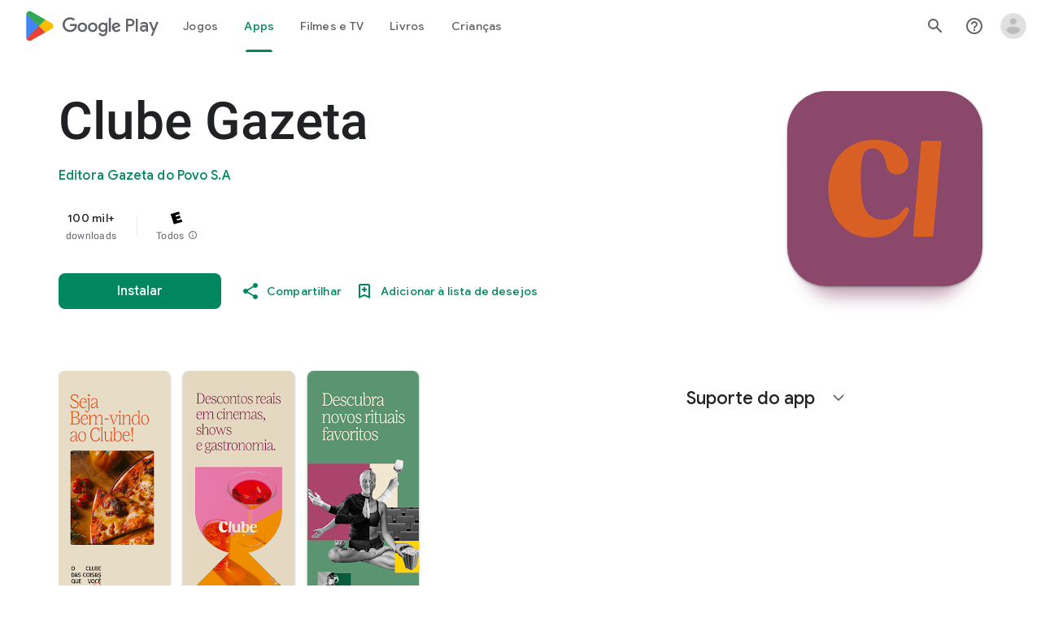

--- FILE ---
content_type: text/javascript; charset=UTF-8
request_url: https://www.gstatic.com/_/boq-play/_/js/k=boq-play.PlayStoreUi.pt.3LVmveQSm2M.2021.O/ck=boq-play.PlayStoreUi.9kB7SD1bHDc.L.B1.O/am=GxZ3gD3vDwAASTDg98R_2BY/d=1/exm=A7fCU,ArluEf,BBI74,BVgquf,BfdUQc,EFQ78c,GkRiKb,IJGqxf,IZT63,IcVnM,JH2zc,JNoxi,JWUKXe,KUM7Z,LCkxpb,LEikZe,MI6k7c,MdUzUe,MpJwZc,NkbkFd,NwH0H,O1Gjze,O6y8ed,OTA3Ae,PHUIyb,PrPYRd,QIhFr,RMhBfe,RQJprf,RyvaUb,SdcwHb,SpsfSb,UUJqVe,Uas9Hd,Ulmmrd,V3dDOb,WO9ee,XVMNvd,Z5uLle,ZDZcre,ZwDk9d,_b,_tp,aTwUve,aW3pY,byfTOb,chfSwc,e5qFLc,fI4Vwc,fl2Zj,gychg,hKSk3e,hc6Ubd,indMcf,kJXwXb,kjKdXe,lazG7b,lpwuxb,lsjVmc,lwddkf,m9oV,mI3LFb,mdR7q,n73qwf,nKuFpb,oEJvKc,pCKBF,pYCIec,pjICDe,pw70Gc,qTnoBf,rpbmN,sJhETb,soHxf,t1sulf,tBvKNb,tKHFxf,vNKqzc,vrGZEc,w9hDv,wg1P6b,ws9Tlc,xQtZb,xUdipf,ywOR5c,z5Gxfe,zBPctc,zbML3c,zr1jrb/excm=_b,_tp,appdetailsview/ed=1/wt=2/ujg=1/rs=AB1caFXhYja1BJgX7wiPmVrtvV5vCal7ww/ee=EVNhjf:pw70Gc;EmZ2Bf:zr1jrb;Hs0fpd:jLUKge;JsbNhc:Xd8iUd;K5nYTd:ZDZcre;LBgRLc:SdcwHb;Me32dd:MEeYgc;NJ1rfe:qTnoBf;NPKaK:SdcwHb;NSEoX:lazG7b;Pjplud:EEDORb;QGR0gd:Mlhmy;Rdd4dc:WXw8B;SNUn3:ZwDk9d;ScI3Yc:e7Hzgb;Uvc8o:VDovNc;YIZmRd:A1yn5d;a56pNe:JEfCwb;cEt90b:ws9Tlc;d0xV3b:KoEHyd;dIoSBb:SpsfSb;dowIGb:ebZ3mb;eBAeSb:zbML3c;iFQyKf:QIhFr;ikbPFc:UfnShf;lOO0Vd:OTA3Ae;nAu0tf:z5Gxfe;oGtAuc:sOXFj;pXdRYb:MdUzUe;qQEoOc:KUM7Z;qafBPd:yDVVkb;qddgKe:xQtZb;sgjhQc:bQAegc;wR5FRb:O1Gjze;wZnI8b:Oh9t6d;xqZiqf:BBI74;yEQyxe:TLjaTd;yxTchf:KUM7Z;zxnPse:GkRiKb/dti=1/m=p3hmRc,LvGhrf,RqjULd
body_size: 6566
content:
"use strict";this.default_PlayStoreUi=this.default_PlayStoreUi||{};(function(_){var window=this;
try{
var QL,zlb,ylb,Alb,RL;QL=function(a){let b=_.rg(a);b.We()||_.ca===_.ca.top||(b=_.rg(a,_.ca.top));return b};zlb=function(a,b){a=QL(a).Wb(!1);return{enabled:a,bB:a?_.um(QL(b()),_.Cna).Jf():ylb()}};
_.Blb=function(){RL??(RL=Object.freeze({get enabled(){return RL.um===-1||QL("iCzhFc").Wb(!1)?!1:RL.xW.enabled||RL.bW.enabled||RL.Mda.enabled},environment:_.tm(QL("HiPsbb"),Alb,0),qP:_.om(QL("MUE6Ne"))??void 0,Qs:_.om(QL("cfb2h"))??void 0,um:_.sm(QL("yFnxrf"),-1),MY:_.wm(QL("fPDxwd")).map(a=>_.sm(a,0)).filter(a=>a>0),Rta:QL("vJQk6").Wb(!1),xW:zlb("xwAfE",()=>"UUFaWc"),bW:zlb("xnI9P",()=>"u4g7r"),Mda:zlb("AfY8Hf",()=>"hsFLT")}));return RL};ylb=_.me(_.Cna);Alb={Nia:0,Uka:1,Qla:2,Iha:3,Gja:4};
_.r("p3hmRc");
var ymb=function(a,b){var c=_.ym(),d=[];c=_.wmb(_.tmb(_.umb(new _.TL(a,c),_.Zlb(new _.$lb,b.MY)),b.Qs??""));d&&d.length>0&&_.vmb(c,d.map(f=>f.O()));let e;switch(a){case 1957:e=3;break;case 2082:e=2;break;case 1884:e=1;break;case 2649:e=0}return new xmb(c.Lb(),b.qP??"",e,b.environment)},xmb,Amb;_.Ih.prototype.Cb=_.aa(26,function(){return _.Kk(this.na,"k")});_.Wa.prototype.a_=_.aa(1,function(){return this.ob});
_.zmb=function(a,b,c){const d=b.H();a.H!==void 0&&d.H(a.H);d.O(a.environment);a.O&&d.ka(a.O);const e=_.ab()?.a_()?.Cb();e&&d.qa(e);b.O(c);a.transport.Fj(b);a.transport.flush()};xmb=class{constructor(a,b,c,d=0){this.transport=a;this.H=b;this.O=c;this.environment=d}};Amb=class{Fj(){}flush(){}};_.Bmb=class extends _.Qs{constructor(){super();this.config=_.Blb();this.H=this.config.enabled?ymb(this.config.um,this.config):new xmb(new Amb)}};_.Ms(_.Fn,_.Bmb);
_.u();
_.UL=function(a,b,c){_.pd(a);a=a.Ke;let d=a[_.Tb]|0;const e=_.xd(a,c),f=void 0===_.Lia;b=_.Xc(e,b,!f,d);if(!f||b)return b=_.nd(b),e!==b&&(d=_.sd(a,d,c,b),_.qd(a,d)),b};_.Cmb=class extends _.v{constructor(a){super(a)}getUrl(){return _.I(this,3)}H(a){_.Nj(this,5,a)}ka(a){_.Pj(this,8,a)}qa(a){_.Nj(this,10,a)}O(a){_.Pj(this,11,a)}};_.Dmb=class extends _.v{constructor(a){super(a)}H(){return _.UL(this,_.Cmb,5)}O(a){_.A(this,_.Cna,18,a)}};
_.r("LvGhrf");
var Gmb=function(a){if(_.ca&&_.ca.performance&&_.ca.performance.memory){var b=_.ca.performance.memory;if(b){const c=new Fmb;isNaN(b.jsHeapSizeLimit)||_.Lj(c,1,Math.round(b.jsHeapSizeLimit).toString());isNaN(b.totalJSHeapSize)||_.Lj(c,2,Math.round(b.totalJSHeapSize).toString());isNaN(b.usedJSHeapSize)||_.Lj(c,3,Math.round(b.usedJSHeapSize).toString());_.A(a,Fmb,1,c)}}},Kmb=function(a){if(Hmb()){var b=performance.getEntriesByType("navigation");if(b&&b.length){var c=new Imb;if(b=b[0]){switch(b.type){case "navigate":c.Ie(1);
break;case "reload":c.Ie(2);break;case "back_forward":c.Ie(3);break;case "prerender":c.Ie(4);break;default:c.Ie(0)}var d=_.Hj(c,2,Math.round(b.startTime));d=_.Hj(d,3,Math.round(b.fetchStart));d=_.Hj(d,4,Math.round(b.domainLookupStart));d=_.Hj(d,5,Math.round(b.domainLookupEnd));d=_.Hj(d,6,Math.round(b.connectStart));d=_.Hj(d,7,Math.round(b.connectEnd));d=_.Hj(d,8,Math.round(b.requestStart));d=_.Hj(d,9,Math.round(b.responseStart));d=_.Hj(d,10,Math.round(b.responseEnd));var e=Jmb(Math.round(b.domInteractive));
d=_.Hj(d,11,e);e=Jmb(Math.round(b.domComplete));d=_.Hj(d,12,e);d=_.Hj(d,13,Math.round(b.loadEventStart));_.Hj(d,14,Math.round(b.loadEventEnd))}_.A(a,Imb,8,c)}}},Jmb=function(a){return Number.isFinite(a)?a:null},Mmb=function(a){if(Hmb()){var b=performance.getEntriesByType("resource");if(b&&b.length){var c=new Lmb,d=0,e=0,f=0,g=0,h=0,k=0,l=0,n=0,q=0,t=0;for(let w=0;w<b.length;w++){const y=b[w],z=y.responseEnd-y.startTime;if(z>=0)switch(y.initiatorType){case "css":d++;e+=z;break;case "img":f++;g+=z;
break;case "script":h++;k+=z;break;case "link":l++;n+=z;break;default:q++,t+=z}}d&&(b=_.Hj(c,1,d),_.Hj(b,2,Math.round(e/d)));f&&(d=_.Hj(c,3,f),_.Hj(d,4,Math.round(g/f)));h&&(f=_.Hj(c,5,h),_.Hj(f,6,Math.round(k/h)));l&&(h=_.Hj(c,7,l),_.Hj(h,8,Math.round(n/l)));q&&(l=_.Hj(c,9,q),_.Hj(l,10,Math.round(t/q)));_.A(a,Lmb,10,c)}}},Omb=function(a){if(Hmb()){var b=performance.getEntriesByType("paint");if(b&&b.length){var c=_.D(a,VL,11)?_.G(a,VL,11):new VL;Nmb(b,c);_.A(a,VL,11,c)}}},Nmb=function(a,b){for(let c=
0;c<a.length;c++){const d=a[c],e=Math.round(d.startTime);d.name!=="first-paint"||_.lj(b,1)!=null?d.name!=="first-contentful-paint"||_.lj(b,2)!=null||_.Hj(b,2,e):_.Hj(b,1,e)}},Hmb=function(){return _.ca.performance&&_.ca.performance.getEntriesByType?!0:!1},WL=function(a,b){Pmb.get(a)||Pmb.set(a,new b);return Pmb.get(a)},Fmb=class extends _.v{constructor(a){super(a)}},Imb=class extends _.v{constructor(a){super(a)}getType(){return _.sj(this,1)}Ie(a){return _.Pj(this,1,a)}},VL=class extends _.v{constructor(a){super(a)}},
Lmb=class extends _.v{constructor(a){super(a)}},XL=class extends _.v{constructor(a){super(a)}},Qmb=class extends _.v{constructor(a){super(a)}},Rmb=class extends _.v{constructor(a){super(a)}},Smb=class extends _.v{constructor(a){super(a)}},Tmb=class extends _.v{constructor(a){super(a)}Ua(){return _.I(this,2)}getUrl(){return _.I(this,3)}},Umb=class extends _.v{constructor(a){super(a)}ow(a){return _.Hj(this,5,a)}},YL=class extends _.v{constructor(a){super(a)}};var Vmb=class{constructor(){this.H=0;this.O=[]}};var ZL=()=>{const a=performance.getEntriesByType("navigation")[0];if(a&&a.responseStart>0&&a.responseStart<performance.now())return a};var Wmb=a=>{if(document.readyState==="loading")return"loading";const b=ZL();if(b){if(a<b.domInteractive)return"loading";if(b.domContentLoadedEventStart===0||a<b.domContentLoadedEventStart)return"dom-interactive";if(b.domComplete===0||a<b.domComplete)return"dom-content-loaded"}return"complete"};var Xmb=a=>{let b="";try{for(;a?.nodeType!==9;){const d=a;if(d.id)var c="#"+d.id;else{const f=d.nodeName;c=[d.nodeType===1?f.toLowerCase():f.toUpperCase().replace(/^#/,""),...Array.from(d.classList).sort()].join(".")}const e=c;if(b.length+e.length>99)return b||e;b=b?e+">"+b:e;if(d.id)break;a=d.parentNode}}catch{}return b};var Pmb=new WeakMap;var Ymb=-1,$L=a=>{addEventListener("pageshow",b=>{b.persisted&&(Ymb=b.timeStamp,a(b))},!0)};var aM=(a,b,c,d)=>{let e,f;return g=>{b.value>=0&&(g||d)&&((f=b.value-(e??0))||e===void 0)&&(e=b.value,b.C7=f,g=b.value,b.Og=g>c[1]?"poor":g>c[0]?"needs-improvement":"good",a(b))}};var Zmb=a=>{requestAnimationFrame(()=>requestAnimationFrame(()=>a()))};var bM=-1,$mb=new Set,anb=a=>{if(document.visibilityState==="hidden"){if(a.type==="visibilitychange")for(const b of $mb)b();isFinite(bM)||(bM=a.type==="visibilitychange"?a.timeStamp:0,removeEventListener("prerenderingchange",anb,!0))}},bnb=()=>{if(bM<0){const a=ZL()?.activationStart??0;bM=(document.prerendering?void 0:globalThis.performance.getEntriesByType("visibility-state").filter(b=>b.name==="hidden"&&b.startTime>a)[0]?.startTime)??(document.visibilityState!=="hidden"||document.prerendering?Infinity:
0);addEventListener("visibilitychange",anb,!0);addEventListener("prerenderingchange",anb,!0);$L(()=>{setTimeout(()=>{bM=document.visibilityState!=="hidden"||document.prerendering?Infinity:0})})}return{get IZ(){return bM},i1(a){$mb.add(a)}}};var cM=(a,b=-1)=>{const c=ZL();let d="navigate";Ymb>=0?d="back-forward-cache":c&&(document.prerendering||(ZL()?.activationStart??0)>0?d="prerender":document.wasDiscarded?d="restore":c.type&&(d=c.type.replace(/_/g,"-")));return{name:a,value:b,Og:"good",C7:0,entries:[],id:`v5-${Date.now()}-${Math.floor(Math.random()*(9E12-1))+1E12}`,navigationType:d}};var dM=(a,b,c={})=>{try{if(PerformanceObserver.supportedEntryTypes.includes(a)){const d=new PerformanceObserver(e=>{Promise.resolve().then(()=>{b(e.getEntries())})});d.observe({type:a,buffered:!0,...c});return d}}catch{}};var cnb=a=>{let b=!1;return()=>{b||(a(),b=!0)}};var dnb=a=>{document.prerendering?addEventListener("prerenderingchange",()=>a(),!0):a()};var enb=[1800,3E3],fnb=(a,b={})=>{dnb(()=>{const c=bnb();let d=cM("FCP"),e;const f=dM("paint",g=>{for(const h of g)h.name==="first-contentful-paint"&&(f.disconnect(),h.startTime<c.IZ&&(d.value=Math.max(h.startTime-(ZL()?.activationStart??0),0),d.entries.push(h),e(!0)))});f&&(e=aM(a,d,enb,b.Ut),$L(g=>{d=cM("FCP");e=aM(a,d,enb,b.Ut);Zmb(()=>{d.value=performance.now()-g.timeStamp;e(!0)})}))})};var gnb=[.1,.25],hnb=(a,b={})=>{const c=bnb();fnb(cnb(()=>{let d=cM("CLS",0),e;const f=WL(b,Vmb),g=k=>{for(const n of k)if(!n.hadRecentInput){k=f.O[0];var l=f.O.at(-1);f.H&&k&&l&&n.startTime-l.startTime<1E3&&n.startTime-k.startTime<5E3?(f.H+=n.value,f.O.push(n)):(f.H=n.value,f.O=[n]);f.ka?.(n)}f.H>d.value&&(d.value=f.H,d.entries=f.O,e())},h=dM("layout-shift",g);h&&(e=aM(a,d,gnb,b.Ut),c.i1(()=>{g(h.takeRecords());e(!0)}),$L(()=>{f.H=0;d=cM("CLS",0);e=aM(a,d,gnb,b.Ut);Zmb(()=>e())}),setTimeout(e))}))};var inb=a=>a.reduce((b,c)=>b.value>c.value?b:c),jnb=a=>a.find(b=>b.node?.nodeType===1)||a[0],knb=(a,b={})=>{b=Object.assign({},b);const c=WL(b,Vmb),d=new WeakMap;c.ka=e=>{if(e?.sources?.length){e=jnb(e.sources);var f=e?.node;f&&(f=b.NZ?.(f)??Xmb(f),d.set(e,f))}};hnb(e=>{let f={};if(e.entries.length){const g=inb(e.entries);if(g?.sources?.length){const h=jnb(g.sources);h&&(f={Z$:d.get(h),aaa:g.startTime,baa:g.value,mqa:h,lqa:g,lT:Wmb(g.startTime)})}}e=Object.assign(e,{attribution:f});a(e)},b)};var lnb=(a,b={})=>{fnb(c=>{var d={iI:0,HZ:c.value,lT:Wmb(Ymb)};if(c.entries.length){const e=ZL(),f=c.entries.at(-1);e&&(d=Math.max(0,e.responseStart-(e.activationStart||0)),d={iI:d,HZ:c.value-d,lT:Wmb(c.entries[0].startTime),N0:e,Hoa:f})}c=Object.assign(c,{attribution:d});a(c)},b)};var mnb=0,nnb=Infinity,onb=0,pnb=a=>{for(const b of a)b.interactionId&&(nnb=Math.min(nnb,b.interactionId),mnb=(onb=Math.max(onb,b.interactionId))?(onb-nnb)/7+1:0)},qnb;var rnb=0,snb=function(a,b){a.ka?.(b);if(b.interactionId||b.entryType==="first-input"){var c=a.H.at(-1),d=a.O.get(b.interactionId);if(d||a.H.length<10||b.duration>c.Vw){d?b.duration>d.Vw?(d.entries=[b],d.Vw=b.duration):b.duration===d.Vw&&b.startTime===d.entries[0].startTime&&d.entries.push(b):(d={id:b.interactionId,entries:[b],Vw:b.duration},a.O.set(d.id,d),a.H.push(d));a.H.sort((e,f)=>f.Vw-e.Vw);if(a.H.length>10){b=a.H.splice(10);for(const e of b)a.O.delete(e.id)}a.qa?.(d)}}},tnb=class{constructor(){this.H=
[];this.O=new Map}wa(){rnb=qnb?mnb:performance.interactionCount??0;this.H.length=0;this.O.clear()}na(){return this.H[Math.min(this.H.length-1,Math.floor(((qnb?mnb:performance.interactionCount??0)-rnb)/50))]}};var unb=a=>{const b=globalThis.requestIdleCallback||setTimeout;document.visibilityState==="hidden"?a():(a=cnb(a),addEventListener("visibilitychange",a,{once:!0,capture:!0}),b(()=>{a();removeEventListener("visibilitychange",a,{capture:!0})}))};var vnb=[200,500],wnb=(a,b={})=>{if(globalThis.PerformanceEventTiming&&"interactionId"in PerformanceEventTiming.prototype){var c=bnb();dnb(()=>{"interactionCount"in performance||qnb||(qnb=dM("event",pnb,{type:"event",buffered:!0,durationThreshold:0}));let d=cM("INP"),e;const f=WL(b,tnb),g=k=>{unb(()=>{for(var l of k)snb(f,l);(l=f.na())&&l.Vw!==d.value&&(d.value=l.Vw,d.entries=l.entries,e())})},h=dM("event",g,{durationThreshold:b.durationThreshold??40});e=aM(a,d,vnb,b.Ut);h&&(h.observe({type:"first-input",
buffered:!0}),c.i1(()=>{g(h.takeRecords());e(!0)}),$L(()=>{f.wa();d=cM("INP");e=aM(a,d,vnb,b.Ut)}))})}};var xnb=(a,b={})=>{b=Object.assign({},b);const c=WL(b,tnb);let d=[],e=[],f=0;const g=new WeakMap,h=new WeakMap;let k=!1;const l=()=>{const w=c.H.map(B=>g.get(B.entries[0])),y=e.length-50;e=e.filter((B,F)=>F>=y?!0:w.includes(B));const z=new Set;for(const B of e){const F=n(B.startTime,B.processingEnd);for(const K of F)z.add(K)}const E=d.length-1-50;d=d.filter((B,F)=>B.startTime>f&&F>E?!0:z.has(B));k=!1};c.ka=w=>{const y=w.startTime+w.duration;let z;f=Math.max(f,w.processingEnd);for(let E=e.length-1;E>=
0;E--){const B=e[E];if(Math.abs(y-B.renderTime)<=8){z=B;z.startTime=Math.min(w.startTime,z.startTime);z.processingStart=Math.min(w.processingStart,z.processingStart);z.processingEnd=Math.max(w.processingEnd,z.processingEnd);z.entries.push(w);break}}z||(z={startTime:w.startTime,processingStart:w.processingStart,processingEnd:w.processingEnd,renderTime:y,entries:[w]},e.push(z));(w.interactionId||w.entryType==="first-input")&&g.set(w,z);k||(unb(l),k=!0)};c.qa=w=>{if(!h.get(w)){var y=w.entries[0].target;
y&&(y=b.NZ?.(y)??Xmb(y),h.set(w,y))}};const n=(w,y)=>{const z=[];for(const E of d)if(!(E.startTime+E.duration<w)){if(E.startTime>y)break;z.push(E)}return z},q=w=>{if(w.oT?.length){var y=w.Q_,z=w.g$,E=w.processingDuration,B=0,F=0,K=0,Q=0;for(var ba of w.oT){F=F+ba.startTime+ba.duration-ba.styleAndLayoutStart;for(const qa of ba.scripts){var ha=qa.startTime+qa.duration;if(ha<y)continue;ha-=Math.max(y,qa.startTime);const wa=qa.duration?ha/qa.duration*qa.forcedStyleAndLayoutDuration:0;B+=ha-wa;F+=wa;if(ha>
Q){var U=qa.startTime<y+z?"input-delay":qa.startTime>=y+z+E?"presentation-delay":"processing-duration";var fa=qa;Q=ha}}}ba=(ba=w.oT.at(-1))?ba.startTime+ba.duration:0;ba>=y+z+E&&(K=w.R0-ba);fa&&U&&(w.oaa={entry:fa,rta:U,Kpa:Q});w.Lfa=B;w.Mfa=F;w.Kfa=K;w.Nfa=w.R0-y-B-F-K}},t=w=>{var y=w.entries[0],z=g.get(y);const E=y.processingStart,B=Math.max(y.startTime+y.duration,E),F=Math.min(z.processingEnd,B);z=z.entries.sort((ba,ha)=>ba.processingStart-ha.processingStart);const K=n(y.startTime,F),Q=c.O.get(y.interactionId);
y={l$:h.get(Q),m$:y.name.startsWith("key")?"keyboard":"pointer",Q_:y.startTime,R0:B,Asa:z,oT:K,g$:E-y.startTime,processingDuration:F-E,usa:B-F,lT:Wmb(y.startTime),oaa:void 0,Lfa:void 0,Mfa:void 0,Kfa:void 0,Nfa:void 0};q(y);return Object.assign(w,{attribution:y})};dM("long-animation-frame",w=>{d=d.concat(w);k||(unb(l),k=!0)});wnb(w=>{w=t(w);a(w)},b)};var ynb=class{};var znb=[2500,4E3],Anb=(a,b={})=>{dnb(()=>{const c=bnb();let d=cM("LCP"),e;const f=WL(b,ynb),g=k=>{b.Ut||(k=k.slice(-1));for(const l of k)f.H?.(l),l.startTime<c.IZ&&(d.value=Math.max(l.startTime-(ZL()?.activationStart??0),0),d.entries=[l],e())},h=dM("largest-contentful-paint",g);if(h){e=aM(a,d,znb,b.Ut);const k=cnb(()=>{g(h.takeRecords());h.disconnect();e(!0)}),l=n=>{n.isTrusted&&(unb(k),removeEventListener(n.type,l,{capture:!0}))};for(const n of["keydown","click","visibilitychange"])addEventListener(n,
l,{capture:!0});$L(n=>{d=cM("LCP");e=aM(a,d,znb,b.Ut);Zmb(()=>{d.value=performance.now()-n.timeStamp;e(!0)})})}})};var Bnb=(a,b={})=>{b=Object.assign({},b);const c=WL(b,ynb),d=new WeakMap;c.H=f=>{var g=f.element;g&&(g=b.NZ?.(g)??Xmb(g),d.set(f,g))};const e=f=>{var g={iI:0,j2:0,l2:0,oZ:f.value};if(f.entries.length){const k=ZL();if(k){var h=k.activationStart||0;const l=f.entries.at(-1),n=l.url&&performance.getEntriesByType("resource").filter(t=>t.name===l.url)[0];g=Math.max(0,k.responseStart-h);const q=Math.max(g,n?(n.requestStart||n.startTime)-h:0);h=Math.min(f.value,Math.max(q,n?n.responseEnd-h:0));g={target:d.get(l),
iI:g,j2:q-g,l2:h-q,oZ:f.value-h,N0:k,nqa:l};l.url&&(g.url=l.url);n&&(g.oqa=n)}}return Object.assign(f,{attribution:g})};Anb(f=>{f=e(f);a(f)},b)};var Cnb=[800,1800],Dnb=a=>{document.prerendering?dnb(()=>Dnb(a)):document.readyState!=="complete"?addEventListener("load",()=>Dnb(a),!0):setTimeout(a)},Enb=(a,b={})=>{let c=cM("TTFB"),d=aM(a,c,Cnb,b.Ut);Dnb(()=>{const e=ZL();e&&(c.value=Math.max(e.responseStart-(ZL()?.activationStart??0),0),c.entries=[e],d(!0),$L(()=>{c=cM("TTFB",0);d=aM(a,c,Cnb,b.Ut);d(!0)}))})};var Fnb=(a,b={})=>{Enb(c=>{var d={G3:0,jY:0,cZ:0,IY:0,e2:0};if(c.entries.length){d=c.entries[0];var e=d.activationStart||0;const f=Math.max((d.workerStart||d.fetchStart)-e,0),g=Math.max(d.domainLookupStart-e,0),h=Math.max(d.connectStart-e,0);e=Math.max(d.connectEnd-e,0);d={G3:f,jY:g-f,cZ:h-g,IY:e-h,e2:c.value-e,N0:d}}c=Object.assign(c,{attribution:d});a(c)},b)};var Hnb,Inb,Knb,Jnb,eM;Hnb=function(a){const b=new window.PerformanceObserver(c=>{_.Gnb(a,d=>{var e=c.getEntries();d=_.UL(d,VL,11);Nmb(e,d)});b.disconnect()});try{b.observe({type:"paint",buffered:!0})}catch{}};
Inb=function(a){eM(a,knb,(b,c)=>{var d=_.UL(b,XL,9);_.Mj(d,1,c.value);c.attribution&&(b=_.UL(b,YL,14),b=_.UL(b,Qmb,1),b=_.Mj(b,1,c.value),b=_.Nj(b,2,c.attribution.Z$),b=_.Hj(b,3,c.attribution.aaa),_.Mj(b,4,c.attribution.baa))});eM(a,lnb,(b,c)=>{var d=_.UL(b,XL,9);_.Hj(d,2,Math.round(c.value));c.attribution&&(b=_.UL(b,YL,14),b=_.UL(b,Rmb,2),b=_.Hj(b,1,Math.round(c.value)),b=_.Hj(b,2,Math.round(c.attribution.iI)),_.Hj(b,3,Math.round(c.attribution.HZ)))});eM(a,Bnb,(b,c)=>{var d=_.UL(b,XL,9);_.Hj(d,4,
Math.round(c.value));c.attribution&&(b=_.UL(b,YL,14),b=_.UL(b,Tmb,4),b=_.Hj(b,1,Math.round(c.value)),b=_.Nj(b,2,c.attribution.target),b=_.Hj(b,4,Math.round(c.attribution.iI)),b=_.Hj(b,5,Math.round(c.attribution.j2)),b=_.Hj(b,6,Math.round(c.attribution.l2)),_.Hj(b,7,Math.round(c.attribution.oZ)))});eM(a,Fnb,(b,c)=>{var d=_.UL(b,XL,9);_.Hj(d,5,Math.round(c.value));c.attribution&&(b=_.UL(b,YL,14),b=_.UL(b,Umb,5),b=_.Hj(b,1,Math.round(c.value)),b=_.Hj(b,2,Math.round(c.attribution.G3+c.attribution.jY)),
b=_.Hj(b,3,Math.round(c.attribution.cZ)),_.Hj(b,4,Math.round(c.attribution.IY)).ow(Math.round(c.attribution.e2)))});eM(a,xnb,(b,c)=>{var d=_.UL(b,XL,9);_.Hj(d,6,Math.round(c.value));c.attribution&&(b=_.UL(b,YL,14),b=_.UL(b,Smb,6),b=_.Hj(b,1,Math.round(c.value)),b=_.Nj(b,2,c.attribution.l$),b=_.Hj(b,3,c.attribution.Q_),_.Nj(b,4,c.attribution.m$))})};Knb=async function(a){return Promise.race([Jnb(),new Promise(b=>void setTimeout(b,3E4))]).then(()=>{a.flush();Knb(a)})};_.Gnb=function(a,b){a.O=!0;b(a.msg)};
Jnb=function(){return new Promise(a=>{const b=_.cl(window,"pagehide",c=>{c.persisted==null||c.persisted||(_.gl(b),a())})})};eM=function(a,b,c){b(d=>void _.Gnb(a,e=>void c(e,d)))};
_.Lnb=class{constructor(a,b){this.na=a;this.bB=b;a=new _.Cmb;b=Number(Date.now()).toString(36)+Math.random().toString(36).slice(2);this.H=_.Nj(a,9,b);a=new _.Dmb;this.msg=_.A(a,_.Cmb,5,this.H);this.O=!1}async init(a){if(a.url){const b=new _.Emb(a.url);_.Nj(this.H,3,b.hostname);_.Nj(this.H,6,b.pathname)}a.QT&&_.Nj(this.H,4,a.QT);window.PerformanceObserver&&window.PerformanceObserver.supportedEntryTypes?.includes("paint")&&Hnb(this);Inb(this);await new Promise(b=>{document.readyState!=="complete"?_.bl(window,
"load",()=>{setTimeout(b,0)}):setTimeout(b,0)});Gmb(this.msg);Omb(this.msg);Kmb(this.msg);Mmb(this.msg);this.O=!0;return Knb(this)}flush(){if(this.O){_.zmb(this.na,this.msg,this.bB);var a=new _.Dmb;this.msg=_.A(a,_.Cmb,5,this.H);this.O=!1}}};_.Lnb.prototype.ka=_.p(447);var Mnb;_.Nnb=class extends _.Qs{constructor(a){super();this.H=new Map;const b=_.Blb();b.xW.enabled&&(this.O=new _.Lnb(a.service.QL.H,b.xW.bB))}static Na(){return{service:{QL:_.Bmb}}}async init(a){if(!Mnb&&this.O)return Mnb=!0,this.O.init(a)}};Mnb=!1;_.Ms(_.DOa,_.Nnb);
_.u();
_.r("RqjULd");
var Onb=function(a,b){return _.Nj(a,1,b)},Pnb=function(a,b){return _.Nj(a,2,b)},Qnb=function(a,b){return _.Hj(a,3,b)},Rnb=class extends _.v{constructor(a){super(a)}},Snb=class extends _.v{constructor(a){super(a)}};_.Lnb.prototype.ka=_.aa(447,function(a,b,c,d){const e=Qnb(Pnb(Onb(new Rnb,a),b),c);d!==void 0&&_.Hj(e,4,d);_.Gnb(this,f=>{f=_.UL(f,Snb,13);_.fj(f,1,Rnb,e)})});
var Tnb=!1,Unb=class{constructor(a){this.H=a}register(a){this.Dd=a;a=this.Dd.ka();a.listen(_.fL,this.ka,!1,this);a.listen(_.rgb,this.O,!1,this)}ka(a){if(a){var b=this.Dd.Jj()?.Pk().q9().getName()||"",c=this.H;a=a.request.qg.H.H;c.H.has(a)||c.H.set(a,{Kba:b,navigationStart:performance.now(),redirectCount:0})}}O(a){if(a){var b=a.request.qg.H;a=this.H;var c=b.H;b=b.getName();const d=a.H.get(c);d&&(a.O?.ka(d.Kba,b,performance.now()-d.navigationStart,d.redirectCount),a.H.delete(c))}}};
_.Ms(_.EOa,class extends _.Qs{constructor(a){super();this.H=a.service.Nga}static Na(){return{service:{Nga:_.Nnb}}}async init(){if(!Tnb){Tnb=!0;var a=new Unb(this.H);if(_.Fh(_.Cl).H)return _.hf(this,{service:{Dd:_.Il}}).then(b=>{b=b.service.Dd;var c=b.Jj();c=c?c.Pk().H.getName():"";this.H.init({url:b.O(),QT:c});a.register(b)},()=>{this.H.init({url:"",QT:window.cc_aid})})}}});
_.u();
}catch(e){_._DumpException(e)}
}).call(this,this.default_PlayStoreUi);
// Google Inc.


--- FILE ---
content_type: text/javascript; charset=UTF-8
request_url: https://www.gstatic.com/_/boq-play/_/js/k=boq-play.PlayStoreUi.pt.3LVmveQSm2M.2021.O/ck=boq-play.PlayStoreUi.9kB7SD1bHDc.L.B1.O/am=GxZ3gD3vDwAASTDg98R_2BY/d=1/exm=A7fCU,ArluEf,BBI74,BVgquf,BfdUQc,EFQ78c,FuzVxc,GkRiKb,I8lFqf,IJGqxf,IZT63,IcVnM,JH2zc,JNoxi,JWUKXe,KUM7Z,LCkxpb,LEikZe,LvGhrf,MI6k7c,MdUzUe,MpJwZc,NkbkFd,NwH0H,O1Gjze,O6y8ed,OTA3Ae,P6sQOc,PHUIyb,PrPYRd,QIhFr,RMhBfe,RQJprf,RqjULd,RyvaUb,SdcwHb,SpsfSb,UUJqVe,UZStuc,Uas9Hd,Ulmmrd,V3dDOb,WO9ee,XVMNvd,Z5uLle,Z5wzge,ZDZcre,ZwDk9d,_b,_tp,aTwUve,aW3pY,byfTOb,chfSwc,dfkSTe,e5qFLc,fI4Vwc,fl2Zj,gychg,hKSk3e,hc6Ubd,indMcf,kJXwXb,kjKdXe,lazG7b,lpwuxb,lsjVmc,lwddkf,m9oV,mI3LFb,mdR7q,n73qwf,nKuFpb,oEJvKc,p3hmRc,pCKBF,pYCIec,pjICDe,pw70Gc,q0xTif,qTnoBf,qqarmf,rpbmN,sJhETb,sOXFj,soHxf,t1sulf,tBvKNb,tKHFxf,vNKqzc,vrGZEc,w9hDv,wg1P6b,ws9Tlc,xQtZb,xUdipf,yNB6me,ywOR5c,z5Gxfe,zBPctc,zbML3c,zr1jrb/excm=_b,_tp,appdetailsview/ed=1/wt=2/ujg=1/rs=AB1caFXhYja1BJgX7wiPmVrtvV5vCal7ww/ee=EVNhjf:pw70Gc;EmZ2Bf:zr1jrb;Hs0fpd:jLUKge;JsbNhc:Xd8iUd;K5nYTd:ZDZcre;LBgRLc:SdcwHb;Me32dd:MEeYgc;NJ1rfe:qTnoBf;NPKaK:SdcwHb;NSEoX:lazG7b;Pjplud:EEDORb;QGR0gd:Mlhmy;Rdd4dc:WXw8B;SNUn3:ZwDk9d;ScI3Yc:e7Hzgb;Uvc8o:VDovNc;YIZmRd:A1yn5d;a56pNe:JEfCwb;cEt90b:ws9Tlc;d0xV3b:KoEHyd;dIoSBb:SpsfSb;dowIGb:ebZ3mb;eBAeSb:zbML3c;iFQyKf:QIhFr;ikbPFc:UfnShf;lOO0Vd:OTA3Ae;nAu0tf:z5Gxfe;oGtAuc:sOXFj;pXdRYb:MdUzUe;qQEoOc:KUM7Z;qafBPd:yDVVkb;qddgKe:xQtZb;sgjhQc:bQAegc;wR5FRb:O1Gjze;wZnI8b:Oh9t6d;xqZiqf:BBI74;yEQyxe:TLjaTd;yxTchf:KUM7Z;zxnPse:GkRiKb/dti=1/m=Wt6vjf,hhhU8,FCpbqb,WhJNk
body_size: 793
content:
"use strict";this.default_PlayStoreUi=this.default_PlayStoreUi||{};(function(_){var window=this;
try{
_.r("Wt6vjf");
var xob=class extends _.v{constructor(a){super(a,0,xob.De)}hc(){return _.zj(this,1,_.fc)}Je(a){return _.Fj(this,1,a,_.fc)}};xob.De="f.bo";var yob=function(a){a.kN&&(window.clearTimeout(a.kN),a.kN=0)},zob=function(a){const b=_.olb.get(window.location.protocol=="https:"?"SAPISID":"APISID","");a.LL=a.zJ!==""&&b==="";a.jV=a.zJ!=b;a.zJ=b},Bob=function(a){a.FD=!0;const b=Aob(a);let c="rt=r&f_uid="+_.xf(a.dO);_.fm(b,(0,_.bb)(a.O,a),"POST",c)},fM=function(a){if(a.PS||a.FD)yob(a),a.kN=window.setTimeout((0,_.bb)(a.H,a),Math.max(3,a.FJ)*1E3)},Aob=function(a){const b=new _.rp(a.C3);a.wP!=null&&_.Cp(b,"authuser",a.wP);return b},Cob=function(a){a.LL||
(a.FD=!0,a.FJ=Math.min((a.FJ||3)*2,60),fM(a))},Dob=class extends _.Nf{Gc(){this.PS=!1;yob(this);super.Gc()}H(){zob(this);if(this.FD)return Bob(this),!1;if(!this.jV)return fM(this),!0;this.dispatchEvent("m");if(!this.dO)return fM(this),!0;this.LL?(this.dispatchEvent("o"),fM(this)):Bob(this);return!1}O(a){a=a.target;zob(this);if(_.im(a)){this.FJ=0;if(this.LL)this.FD=!1,this.dispatchEvent("o");else if(this.jV)this.dispatchEvent("p");else{try{var b=_.km(a);const d=JSON.parse(b.substring(b.indexOf("\n")));
var c=(new xob(d[0])).hc()}catch(d){_.ig(d);this.dispatchEvent("q");Cob(this);return}this.FD=!1;c?this.dispatchEvent("n"):this.dispatchEvent("o")}fM(this)}else{if(a.qh()!=0){b="";try{b=_.km(a)}catch(d){}c=a.qh()<500;a=Error("sd`"+a.qh()+"`"+Aob(this).toString()+"`"+String(a.La)+"`"+b);c&&_.ig(a);this.dispatchEvent("q")}Cob(this)}}};_.m=Dob.prototype;_.m.FJ=0;_.m.kN=0;_.m.zJ=null;_.m.LL=!1;_.m.jV=!1;_.m.wP=null;_.m.C3="/_/idv/";_.m.dO="";_.m.PS=!1;_.m.FD=!1;_.xe(_.roa,Dob);_.ab().dk(function(a){const b=new Dob;_.Bn(a,_.roa,b);if(_.zm()){a=_.$la();var c=_.rg("WZsZ1e").string(null);b.dO=a;c!==void 0&&(b.zJ=c);a=_.qp();_.nb(a,"/")||(a="/"+a);b.C3=a+"/idv/";(a=_.ym())&&_.rg("gGcLoe").Du(!1)&&(b.wP=a);b.PS=!0;b.H()}});
_.u();
_.r("hhhU8");
var xlb;new _.pi(a=>{xlb=a});_.tUa();_.Zf(()=>{xlb()});
_.u();
_.r("FCpbqb");
_.ab().dk(function(a){_.$f(_.goa,a)});
_.u();
_.r("WhJNk");
var plb=function(){var a=_.olb;if(!_.ca.navigator.cookieEnabled)return!1;if(!a.Df())return!0;a.set("TESTCOOKIESENABLED","1",{tT:60});if(a.get("TESTCOOKIESENABLED")!=="1")return!1;a.remove("TESTCOOKIESENABLED");return!0},qlb=new Date(1262304E6),rlb=new Date(12779424E5),slb=new Date(129384E7),tlb=function(a,b){b?a.push(Math.round((b-qlb.getTime())/6E4)):a.push(null)},ulb=function(a,b,c){a.push(b.getTimezoneOffset()/15+56);a:{var d=b.getTimezoneOffset();const e=c.getTimezoneOffset();if(d!=e)for(b=b.getTime()/
6E4,c=c.getTime()/6E4;b<=c;){const f=(b>>1)+(c>>1),g=f*6E4,h=(new Date(g+3E4)).getTimezoneOffset();if((new Date(g-3E4)).getTimezoneOffset()!=h){d=g;break a}if(h==d)b=f+1;else if(h==e)c=f-1;else break}d=null}tlb(a,d)};var vlb=class extends _.Qs{static Na(){return{service:{window:_.Vt}}}constructor(a){super();this.H=a.service.window;if(!_.rg("xn5OId").Wb(!1)&&plb()&&_.olb.get("OTZ")===void 0){a=_.olb;var b=a.set;var c=[];const d=new Date;tlb(c,d.getTime());c.push(d.getTimezoneOffset()/15+56);ulb(c,qlb,rlb);ulb(c,rlb,slb);c=c.join("_");b.call(a,"OTZ",c,{tT:2592E3,path:"/",domain:void 0,Zda:this.H.get().location.protocol==="https:"})}}};_.Ms(_.goa,vlb);
_.u();
}catch(e){_._DumpException(e)}
}).call(this,this.default_PlayStoreUi);
// Google Inc.


--- FILE ---
content_type: text/javascript; charset=UTF-8
request_url: https://www.gstatic.com/_/boq-play/_/js/k=boq-play.PlayStoreUi.pt.3LVmveQSm2M.2021.O/ck=boq-play.PlayStoreUi.9kB7SD1bHDc.L.B1.O/am=GxZ3gD3vDwAASTDg98R_2BY/d=1/exm=A7fCU,ArluEf,BBI74,BVgquf,EFQ78c,GkRiKb,IZT63,IcVnM,JNoxi,KUM7Z,LCkxpb,LEikZe,MI6k7c,MdUzUe,MpJwZc,NwH0H,O1Gjze,O6y8ed,OTA3Ae,PrPYRd,QIhFr,RMhBfe,RyvaUb,SdcwHb,SpsfSb,UUJqVe,Uas9Hd,Ulmmrd,V3dDOb,WO9ee,XVMNvd,Z5uLle,ZDZcre,ZwDk9d,_b,_tp,aW3pY,byfTOb,e5qFLc,fl2Zj,gychg,hKSk3e,hc6Ubd,kjKdXe,lazG7b,lsjVmc,lwddkf,m9oV,mI3LFb,mdR7q,n73qwf,pYCIec,pjICDe,pw70Gc,qTnoBf,vrGZEc,w9hDv,ws9Tlc,xQtZb,xUdipf,z5Gxfe,zBPctc,zbML3c,zr1jrb/excm=_b,_tp,appdetailsview/ed=1/wt=2/ujg=1/rs=AB1caFXhYja1BJgX7wiPmVrtvV5vCal7ww/ee=EVNhjf:pw70Gc;EmZ2Bf:zr1jrb;Hs0fpd:jLUKge;JsbNhc:Xd8iUd;K5nYTd:ZDZcre;LBgRLc:SdcwHb;Me32dd:MEeYgc;NJ1rfe:qTnoBf;NPKaK:SdcwHb;NSEoX:lazG7b;Pjplud:EEDORb;QGR0gd:Mlhmy;Rdd4dc:WXw8B;SNUn3:ZwDk9d;ScI3Yc:e7Hzgb;Uvc8o:VDovNc;YIZmRd:A1yn5d;a56pNe:JEfCwb;cEt90b:ws9Tlc;d0xV3b:KoEHyd;dIoSBb:SpsfSb;dowIGb:ebZ3mb;eBAeSb:zbML3c;iFQyKf:QIhFr;ikbPFc:UfnShf;lOO0Vd:OTA3Ae;nAu0tf:z5Gxfe;oGtAuc:sOXFj;pXdRYb:MdUzUe;qQEoOc:KUM7Z;qafBPd:yDVVkb;qddgKe:xQtZb;sgjhQc:bQAegc;wR5FRb:O1Gjze;wZnI8b:Oh9t6d;xqZiqf:BBI74;yEQyxe:TLjaTd;yxTchf:KUM7Z;zxnPse:GkRiKb/dti=1/m=vNKqzc,fI4Vwc,sJhETb,JWUKXe,t1sulf,JH2zc,tBvKNb,soHxf,IJGqxf,wg1P6b,ywOR5c,PHUIyb,BfdUQc,oEJvKc,kJXwXb,chfSwc,aTwUve,indMcf,pCKBF,RQJprf,lpwuxb,NkbkFd,nKuFpb,tKHFxf,rpbmN
body_size: 81273
content:
"use strict";_F_installCss(".hUTled{height:50px;left:50%;margin-left:-25px;margin-top:-25px;position:fixed;text-align:center;top:50%;width:50px;z-index:20001}.k7smx{background-color:#fff;bottom:0;left:0;opacity:.5;position:fixed;right:0;top:0;z-index:20000}.rFrNMe{user-select:none;-webkit-tap-highlight-color:transparent;display:inline-block;outline:none;padding-bottom:8px;width:200px}.aCsJod{height:40px;position:relative;vertical-align:top}.aXBtI{display:flex;position:relative;top:14px}.Xb9hP{display:flex;flex-grow:1;flex-shrink:1;min-width:0;position:relative}.A37UZe{box-sizing:border-box;height:24px;line-height:24px;position:relative}.qgcB3c:not(:empty){padding-right:12px}.sxyYjd:not(:empty){padding-left:12px}.whsOnd{flex-grow:1;flex-shrink:1;background-color:transparent;border:none;display:block;font:400 16px Roboto,RobotoDraft,Helvetica,Arial,sans-serif;height:24px;line-height:24px;margin:0;min-width:0;outline:none;padding:0;z-index:0}.rFrNMe.dm7YTc .whsOnd{color:#fff}.whsOnd:invalid,.whsOnd:-moz-submit-invalid,.whsOnd:-moz-ui-invalid{box-shadow:none}.I0VJ4d>.whsOnd::-ms-clear,.I0VJ4d>.whsOnd::-ms-reveal{display:none}.i9lrp{background-color:rgba(0,0,0,0.12);bottom:-2px;height:1px;left:0;margin:0;padding:0;position:absolute;width:100%}.i9lrp::before{content:\"\";position:absolute;top:0;bottom:-2px;left:0;right:0;border-bottom:1px solid rgba(0,0,0,0);pointer-events:none}.rFrNMe.dm7YTc .i9lrp{background-color:rgba(255,255,255,.7)}.OabDMe{transform:scaleX(0);background-color:#4285f4;bottom:-2px;height:2px;left:0;margin:0;padding:0;position:absolute;width:100%}.rFrNMe.dm7YTc .OabDMe{background-color:#a1c2fa}.rFrNMe.k0tWj .i9lrp,.rFrNMe.k0tWj .OabDMe{background-color:#d50000;height:2px}.rFrNMe.k0tWj.dm7YTc .i9lrp,.rFrNMe.k0tWj.dm7YTc .OabDMe{background-color:#e06055}.whsOnd[disabled]{color:rgba(0,0,0,.38)}.rFrNMe.dm7YTc .whsOnd[disabled]{color:rgba(255,255,255,.5)}.whsOnd[disabled]~.i9lrp{background:none;border-bottom:1px dotted rgba(0,0,0,.38)}.OabDMe.Y2Zypf{animation:quantumWizPaperInputRemoveUnderline .3s cubic-bezier(.4,0,.2,1)}.rFrNMe.u3bW4e .OabDMe{animation:quantumWizPaperInputAddUnderline .3s cubic-bezier(.4,0,.2,1);transform:scaleX(1)}.rFrNMe.sdJrJc>.aCsJod{padding-top:24px}.AxOyFc{transform-origin:bottom left;transition:all .3s cubic-bezier(.4,0,.2,1);transition-property:color,bottom,transform;color:rgba(0,0,0,0.38);font:400 16px Roboto,RobotoDraft,Helvetica,Arial,sans-serif;font-size:16px;pointer-events:none;position:absolute;bottom:3px;left:0;width:100%}.whsOnd:not([disabled]):focus~.AxOyFc,.whsOnd[badinput=true]~.AxOyFc,.rFrNMe.CDELXb .AxOyFc,.rFrNMe.dLgj8b .AxOyFc{transform:scale(.75) translateY(-39px)}.whsOnd:not([disabled]):focus~.AxOyFc{color:#3367d6}.rFrNMe.dm7YTc .whsOnd:not([disabled]):focus~.AxOyFc{color:#a1c2fa}.rFrNMe.k0tWj .whsOnd:not([disabled]):focus~.AxOyFc{color:#d50000}.ndJi5d{color:rgba(0,0,0,0.38);font:400 16px Roboto,RobotoDraft,Helvetica,Arial,sans-serif;max-width:100%;overflow:hidden;pointer-events:none;position:absolute;text-overflow:ellipsis;top:2px;left:0;white-space:nowrap}.rFrNMe.CDELXb .ndJi5d{display:none}.K0Y8Se{-webkit-tap-highlight-color:transparent;font:400 12px Roboto,RobotoDraft,Helvetica,Arial,sans-serif;height:16px;margin-left:auto;padding-left:16px;padding-top:8px;pointer-events:none;opacity:.3;white-space:nowrap}.rFrNMe.dm7YTc .AxOyFc,.rFrNMe.dm7YTc .K0Y8Se,.rFrNMe.dm7YTc .ndJi5d{color:rgba(255,255,255,.7)}.rFrNMe.Tyc9J{padding-bottom:4px}.dEOOab,.ovnfwe:not(:empty){-webkit-tap-highlight-color:transparent;flex:1 1 auto;font:400 12px Roboto,RobotoDraft,Helvetica,Arial,sans-serif;min-height:16px;padding-top:8px}.LXRPh{display:flex}.ovnfwe{pointer-events:none}.dEOOab{color:#d50000}.rFrNMe.dm7YTc .dEOOab,.rFrNMe.dm7YTc.k0tWj .whsOnd:not([disabled]):focus~.AxOyFc{color:#e06055}.ovnfwe{opacity:.3}.rFrNMe.dm7YTc .ovnfwe{color:rgba(255,255,255,.7);opacity:1}.rFrNMe.k0tWj .ovnfwe,.rFrNMe:not(.k0tWj) .ovnfwe:not(:empty)+.dEOOab{display:none}@keyframes quantumWizPaperInputRemoveUnderline{0%{transform:scaleX(1);opacity:1}100%{transform:scaleX(1);opacity:0}}@keyframes quantumWizPaperInputAddUnderline{0%{transform:scaleX(0)}100%{transform:scaleX(1)}}.fb0g6{position:relative}.llhEMd{transition:opacity .15s cubic-bezier(.4,0,.2,1) .15s;background-color:rgba(0,0,0,0.5);bottom:0;left:0;opacity:0;position:fixed;right:0;top:0;z-index:5000}.llhEMd.iWO5td{transition:opacity .05s cubic-bezier(.4,0,.2,1);opacity:1}.mjANdc{transition:transform .4s cubic-bezier(.4,0,.2,1);align-items:center;display:flex;flex-direction:column;bottom:0;left:0;padding:0 5%;position:absolute;right:0;top:0}.x3wWge,.ONJhl{display:block;height:3em}.eEPege>.x3wWge,.eEPege>.ONJhl{flex-grow:1}.J9Nfi{flex-shrink:1;max-height:100%}.g3VIld{align-items:stretch;display:flex;flex-direction:column;transition:transform .225s cubic-bezier(0,0,.2,1);position:relative;background-color:#fff;border-radius:2px;box-shadow:0 12px 15px 0 rgba(0,0,0,.24);max-width:24em;outline:1px solid transparent;overflow:hidden}.vcug3d .g3VIld{padding:0}.g3VIld.kdCdqc{transition:transform .15s cubic-bezier(.4,0,1,1)}.Up8vH.CAwICe{transform:scale(.8)}.Up8vH.kdCdqc{transform:scale(.9)}.E4P6x.CAwICe,.E4P6x.kdCdqc{transform:translateY(50%)}.vDc8Ic.CAwICe{transform:scale(.8) translateY(100%)}.XIJ9Ac>.x3wWge,.XIJ9Ac>.ONJhl,.HhoEBe>.x3wWge{flex-grow:1}.HhoEBe>.ONJhl{flex-grow:2}.Nevtdc>.x3wWge{flex-grow:0}.Nevtdc>.ONJhl,.t8Vtv>.x3wWge{flex-grow:1}.t8Vtv>.g3VIld{flex-grow:2}.t8Vtv>.ONJhl{flex-grow:1}.vcug3d{align-items:stretch;padding:0}.vcug3d>.g3VIld{flex-grow:2;border-radius:0;left:0;right:0;max-width:100%}.vcug3d>.ONJhl,.vcug3d>.x3wWge{flex-grow:0;height:0}.tOrNgd{display:flex;flex-shrink:0;font:500 20px Roboto,RobotoDraft,Helvetica,Arial,sans-serif;padding:24px 24px 20px 24px}.vcug3d .tOrNgd{display:none}.TNczib{justify-content:space-between;flex-shrink:0;box-shadow:0 3px 4px 0 rgba(0,0,0,.24);background-color:#455a64;color:white;display:none;font:500 20px Roboto,RobotoDraft,Helvetica,Arial,sans-serif}.vcug3d .TNczib{display:flex}.PNenzf{flex-grow:1;flex-shrink:1;overflow:hidden;word-wrap:break-word}.TNczib .PNenzf{margin:16px 0}.VY7JQd{height:0}.TNczib .VY7JQd,.tOrNgd .bZWIgd{display:none}.R6Lfte .Wtw8H{flex-shrink:0;display:block;margin:-12px -6px 0 0}.PbnGhe{flex-grow:2;flex-shrink:2;display:block;font:400 14px /20px Roboto,RobotoDraft,Helvetica,Arial,sans-serif;padding:0 24px;overflow-y:auto}.Whe8ub .PbnGhe{padding-top:24px}.hFEqNb .PbnGhe{padding-bottom:24px}.vcug3d .PbnGhe{padding:16px}.XfpsVe{display:flex;flex-shrink:0;justify-content:flex-end;padding:24px 24px 16px 24px}.vcug3d .XfpsVe{display:none}.OllbWe{justify-content:flex-end;display:none}.vcug3d .OllbWe{display:flex;align-items:flex-start;margin:0 16px}.kHssdc.O0WRkf.C0oVfc,.XfpsVe .O0WRkf.C0oVfc{min-width:64px}.kHssdc+.kHssdc{margin-left:8px}.TNczib .kHssdc{color:#fff;margin-top:10px}.TNczib .Wtw8H{margin:4px 24px 4px 0}.TNczib .kHssdc.u3bW4e,.TNczib .Wtw8H.u3bW4e{background-color:rgba(204,204,204,.25)}.TNczib .kHssdc>.Vwe4Vb,.TNczib .Wtw8H>.VTBa7b{background-image:radial-gradient(circle farthest-side,rgba(255,255,255,.3),rgba(255,255,255,.3) 80%,transparent 100%)}.TNczib .kHssdc.RDPZE,.TNczib .Wtw8H.RDPZE{color:rgba(255,255,255,.5);fill:rgba(255,255,255,.5)}.D4ALMb{display:none}.bYEzqc{background-color:rgba(255,255,255,.8)}.bYEzqc.LAhoGb{background-color:rgba(0,0,0,0.75)}.bYEzqc.ZCaYnd{background-color:rgba(0,0,0,.9)}.LhXUod{border-radius:5px;background-color:#fff;box-shadow:0 11px 15px 1px rgba(0,0,0,.14),0 4px 20px 3px rgba(0,0,0,.12),0 6px 7px -4px rgba(0,0,0,.2);max-width:none;outline:none;overflow:visible}.t89eC{max-width:40em}@media screen and (max-width:480px){.t89eC{max-width:100%}}.so3xDb{cursor:default}.so3xDb .XAUpld{margin-left:16px}html[dir=rtl] .so3xDb .XAUpld{margin-left:0;margin-right:16px}.MSFxAb{left:40px;min-height:150px;position:absolute;top:-40px;width:150px;z-index:1}@media screen and (max-width:480px){.MSFxAb{display:none}}.Pq2lFf,.Q2n72b{padding-left:40px}.Pq2lFf{padding-right:40px}.gZccZc{padding-left:224px}@media screen and (max-width:480px){.gZccZc{padding-left:40px}}.dIodBf{display:inline-block}.miUA7{font-size:26px}.LruL2b{color:#616161;font-size:13px;font-weight:500}.oMtcG{font-size:20px;font-weight:400}.drrice .oMtcG{color:#558b2f}.ZCaYnd .VY7JQd .Wtw8H{margin-right:6px}.ZCaYnd .tOrNgd{margin-bottom:12px}.ZCaYnd .PNenzf{visibility:hidden}.ZCaYnd .VY7JQd .xjKiLb{fill:white}.H1RBrd{max-width:500px}.UIeOBe{margin-top:30px;min-height:120px}.k2cXo{margin:0}.XWz5yd{margin-left:160px;padding:0 20px 20px}@media screen and (max-width:480px){.XWz5yd{margin-left:0;padding-left:0}}.iCVHHc{height:215px;text-align:center;width:160px}.FOYkDe{max-height:215px;max-width:160px}.Dtwbxf{font-size:28px}.Hv8szf{text-align:right}.rYrxJf,.rYrxJf:visited{color:#00838f;padding-left:3px}.F9JOfb{margin-right:3px}@media (max-height:calc(fit-content + 48px)){.ZDGq3b .VfPpkd-P5QLlc{max-height:calc(100% - 48px)}}@media (min-height:calc(fit-content + 48px)){.ZDGq3b .VfPpkd-P5QLlc{max-height:fit-content}}@media (-ms-high-contrast:active) and (min-height:calc(fit-content + 48px)),(-ms-high-contrast:none) and (min-height:calc(fit-content + 48px)){.ZDGq3b .VfPpkd-wzTsW{align-items:stretch;height:auto}}@media (max-width:528px){.ZDGq3b .VfPpkd-P5QLlc{max-width:calc(100vw - 48px)}}@media (min-width:528px){.ZDGq3b .VfPpkd-P5QLlc{max-width:480px}}@media (max-width:600px),(max-width:720px) and (max-height:400px),(min-width:720px) and (max-height:400px){.ZDGq3b.VfPpkd-Sx9Kwc-OWXEXe-n9oEIb .VfPpkd-P5QLlc{max-width:100vw}}.ZDGq3b .VfPpkd-P5QLlc{min-width:calc(100vw - 32px)}.ZDGq3b .VfPpkd-cnG4Wd{padding:24px 24px 18px 24px}@media screen and (min-width:720px){.ZDGq3b .VfPpkd-P5QLlc{min-width:600px}}@media screen and (min-width:720px) and (max-width:648px){.ZDGq3b .VfPpkd-P5QLlc{max-width:calc(100vw - 48px)}}@media screen and (min-width:720px) and (min-width:648px){.ZDGq3b .VfPpkd-P5QLlc{max-width:600px}}@media screen and (min-width:720px) and (max-width:600px),screen and (min-width:720px) and (max-width:720px) and (max-height:400px),screen and (min-width:720px) and (min-width:720px) and (max-height:400px){.ZDGq3b.VfPpkd-Sx9Kwc-OWXEXe-n9oEIb .VfPpkd-P5QLlc{max-width:100vw}}.Gqr3Sb{--gap-width:12px;margin:12px -16px 0;overflow:visible;padding:0 16px}.yUFvre{gap:var(--gap-width);padding:calc(var(--gap-width)/2) 0;padding-left:_get-adjusted-space(\"default\");scroll-snap-type:unset}.nL1Pwe{cursor:pointer;padding:10px 2px;text-align:center}.nL1Pwe:first-child{margin-left:1px}.nL1Pwe:last-child{margin-right:1px}.sdjgmb{width:100%}.Q7vmV{align-items:center;margin-top:8px;width:100%}.RFcWe{left:-14px;top:18px}.Hnoc8e{right:-14px;top:18px}.RQQX4{margin-left:12px;margin-right:8px}.RQQX4 .LFeKge,.d8xGFb .LFeKge{height:24px;width:24px}.Q7vmV .o1gy8c{width:100%}.Q7vmV .LFeKge{height:24px;width:24px}.RQQX4 .o1gy8c{margin-top:2px}.o1gy8c:focus .csaeVc,.o1gy8c:hover .csaeVc{color:#056449;fill:#056449;stop-color:#056449}.o1gy8c:focus .csaeVc:not(:disabled),.o1gy8c:hover .csaeVc:not(:disabled){color:#056449}.P9KVBf .o1gy8c:focus .csaeVc{color:#00b380;fill:#00b380;stop-color:#00b380}.P9KVBf .o1gy8c:focus .csaeVc:not(:disabled){color:#00b380}.P9KVBf .o1gy8c:hover .csaeVc{color:#00b380;fill:#00b380;stop-color:#00b380}.P9KVBf .o1gy8c:hover .csaeVc:not(:disabled){color:#00b380}.fmiEqb{display:none;margin:10px 0;width:100%}.X8BSVc:not(.VfPpkd-fmcmS-yrriRe-OWXEXe-OWB6Me) .VfPpkd-NSFCdd-Brv4Fb,.X8BSVc:not(.VfPpkd-fmcmS-yrriRe-OWXEXe-OWB6Me) .VfPpkd-NSFCdd-Ra9xwd,.X8BSVc:not(.VfPpkd-fmcmS-yrriRe-OWXEXe-OWB6Me) .VfPpkd-NSFCdd-MpmGFe{border-color:rgb(218,220,224)}.X8BSVc:not(.VfPpkd-fmcmS-yrriRe-OWXEXe-OWB6Me):not(.VfPpkd-fmcmS-yrriRe-OWXEXe-XpnDCe):hover .VfPpkd-NSFCdd-i5vt6e .VfPpkd-NSFCdd-Brv4Fb,.X8BSVc:not(.VfPpkd-fmcmS-yrriRe-OWXEXe-OWB6Me):not(.VfPpkd-fmcmS-yrriRe-OWXEXe-XpnDCe):hover .VfPpkd-NSFCdd-i5vt6e .VfPpkd-NSFCdd-Ra9xwd,.X8BSVc:not(.VfPpkd-fmcmS-yrriRe-OWXEXe-OWB6Me):not(.VfPpkd-fmcmS-yrriRe-OWXEXe-XpnDCe):hover .VfPpkd-NSFCdd-i5vt6e .VfPpkd-NSFCdd-MpmGFe{border-color:rgb(218,220,224)}.X8BSVc:not(.VfPpkd-fmcmS-yrriRe-OWXEXe-OWB6Me).VfPpkd-fmcmS-yrriRe-OWXEXe-XpnDCe .VfPpkd-NSFCdd-Brv4Fb,.X8BSVc:not(.VfPpkd-fmcmS-yrriRe-OWXEXe-OWB6Me).VfPpkd-fmcmS-yrriRe-OWXEXe-XpnDCe .VfPpkd-NSFCdd-Ra9xwd,.X8BSVc:not(.VfPpkd-fmcmS-yrriRe-OWXEXe-OWB6Me).VfPpkd-fmcmS-yrriRe-OWXEXe-XpnDCe .VfPpkd-NSFCdd-MpmGFe{border-color:rgb(218,220,224)}.X8BSVc:not(.VfPpkd-fmcmS-yrriRe-OWXEXe-OWB6Me).VfPpkd-fmcmS-yrriRe-OWXEXe-XpnDCe .VfPpkd-NSFCdd-i5vt6e .VfPpkd-NSFCdd-Brv4Fb,.X8BSVc:not(.VfPpkd-fmcmS-yrriRe-OWXEXe-OWB6Me).VfPpkd-fmcmS-yrriRe-OWXEXe-XpnDCe .VfPpkd-NSFCdd-i5vt6e .VfPpkd-NSFCdd-Ra9xwd,.X8BSVc:not(.VfPpkd-fmcmS-yrriRe-OWXEXe-OWB6Me).VfPpkd-fmcmS-yrriRe-OWXEXe-XpnDCe .VfPpkd-NSFCdd-i5vt6e .VfPpkd-NSFCdd-MpmGFe{border-width:1px}.J4Vmsd{width:100%}.koWCib{color:#01875f;fill:#01875f;stop-color:#01875f}.koWCib:not(:disabled){color:#01875f}.P9KVBf .koWCib{color:#00a173;fill:#00a173;stop-color:#00a173}.P9KVBf .koWCib:not(:disabled){color:#00a173}@media screen and (min-width:600px){.nL1Pwe{padding:10px}.fmiEqb{display:inline-flex}.Q7vmV{display:none}}.Rvudpb{color:rgb(32,33,36);fill:rgb(32,33,36);stop-color:rgb(32,33,36);font-size:.875rem;font-weight:400;letter-spacing:.0142857143em;line-height:1.25rem}.Rvudpb:not(:disabled){color:rgb(32,33,36)}.P9KVBf .Rvudpb{color:rgb(232,234,237);fill:rgb(232,234,237);stop-color:rgb(232,234,237)}.P9KVBf .Rvudpb:not(:disabled){color:rgb(232,234,237)}.efXJRc{align-items:center;display:flex;flex-grow:1}.PT2eod{border-radius:8px;box-shadow:0 -1px 5px rgba(0,0,0,.09),0 3px 5px rgba(0,0,0,.06),0 1px 2px rgba(0,0,0,.3),0 1px 3px rgba(0,0,0,.15);flex-shrink:0;height:48px;margin-right:16px;width:48px}@media screen and (min-width:1280px){.PT2eod{height:56px;width:56px}}.LUq2je{display:flex;flex-shrink:0}.ksLHF{color:rgb(32,33,36);fill:rgb(32,33,36);stop-color:rgb(32,33,36);font-family:\"Google Sans\",Roboto,Arial,sans-serif;line-height:1.75rem;font-size:1.375rem;letter-spacing:0;font-weight:400;font-weight:500;-webkit-box-orient:vertical;-webkit-line-clamp:1;display:-webkit-box;overflow:hidden}.ksLHF:not(:disabled){color:rgb(32,33,36)}.P9KVBf .ksLHF{color:rgb(232,234,237);fill:rgb(232,234,237);stop-color:rgb(232,234,237)}.P9KVBf .ksLHF:not(:disabled){color:rgb(232,234,237)}.cYHJbc{color:rgb(95,99,104);fill:rgb(95,99,104);stop-color:rgb(95,99,104);font-size:.875rem;font-weight:400;letter-spacing:.0178571429em;line-height:1.25rem;-webkit-box-orient:vertical;-webkit-line-clamp:1;display:-webkit-box;line-height:1.75rem;overflow:hidden}.cYHJbc:not(:disabled){color:rgb(95,99,104)}.P9KVBf .cYHJbc{color:rgb(154,160,166);fill:rgb(154,160,166);stop-color:rgb(154,160,166)}.P9KVBf .cYHJbc:not(:disabled){color:rgb(154,160,166)}.EnisIf{margin:-12px -12px 0 0;min-width:48px}@media (any-pointer:coarse){.Gqr3Sb{margin:12px 0;padding:0}}.QnvSid.VOBzC{z-index:2002}.lMimMe{color:rgb(32,33,36);fill:rgb(32,33,36);stop-color:rgb(32,33,36);font-family:\"Google Sans\",Roboto,Arial,sans-serif;line-height:1.5rem;font-size:1.125rem;letter-spacing:0;font-weight:400;align-items:center;display:flex}.lMimMe:not(:disabled){color:rgb(32,33,36)}.P9KVBf .lMimMe{color:rgb(232,234,237);fill:rgb(232,234,237);stop-color:rgb(232,234,237)}.P9KVBf .lMimMe:not(:disabled){color:rgb(232,234,237)}.UjXtlf{margin-top:16px}.axjpce{margin-right:4px}.BlLrjc{display:inline-block}.B4wkv{align-items:center;display:flex;margin:24px 0 4px}.B4wkv .LjbECb{font-size:18px;margin-right:16px}.aPeBBe{color:rgb(32,33,36);fill:rgb(32,33,36);stop-color:rgb(32,33,36)}.aPeBBe:not(:disabled){color:rgb(32,33,36)}.P9KVBf .aPeBBe{color:rgb(232,234,237);fill:rgb(232,234,237);stop-color:rgb(232,234,237)}.P9KVBf .aPeBBe:not(:disabled){color:rgb(232,234,237)}.dnM39b{list-style:inside;margin-left:34px}.Hxpbhb{font-family:Roboto,Arial,sans-serif;line-height:1rem;font-size:.75rem;letter-spacing:.025em;font-weight:400;align-items:center;display:flex}.RLg0jb{flex-shrink:0;margin-left:48px}@media screen and (min-width:600px){.xNUmN{column-count:2}}@media (max-height:732px){.vFondc .VfPpkd-P5QLlc{max-height:calc(100% - 32px)}}@media (min-height:732px){.vFondc .VfPpkd-P5QLlc{max-height:700px}}@media (-ms-high-contrast:active) and (min-height:732px),(-ms-high-contrast:none) and (min-height:732px){.vFondc .VfPpkd-wzTsW{align-items:stretch;height:auto}}.xoKNSc{margin:0 -24px;padding:0 40px}.Ud1OW{background-color:#e9f0fe}sentinel{}");
this.default_PlayStoreUi=this.default_PlayStoreUi||{};(function(_){var window=this;
try{
_.sGa=_.x("vNKqzc",[_.Il]);
_.r("vNKqzc");
var tRc=class extends _.jv{static Na(){return{service:{view:_.LL}}}constructor(a){super();this.Dd=a.service.view}H(a){(a=a.event.target)&&(a=a.getAttribute("href"))&&_.JL(this.Dd,a)}};tRc.prototype.$wa$fAsfBd=function(){return this.H};_.qv(_.sGa,tRc);
_.u();
var $rb,asb,bsb;_.Yrb=function(a,b,c){if(b instanceof _.gg)c=b.height,b=b.width;else if(c==void 0)throw Error("Za");a.style.width=_.on(b,!0);a.style.height=_.on(c,!0)};_.Zrb=function(a){a.H!=0&&a.Ba()};$rb=function(a,b){a.wa||(a.wa=_.Gv(a).measure(function(d){const e=_.nn(d.event,this.O);_.hh(this.O,_.oN,{ef:e,inputMode:this.H,event:d.event})}).yf().Lb());const c=new _.Cv;c.event=b;a.wa(c)};
asb=function(a){a.ka&&(_.za(a.ka,function(b){_.fh(b)}),a.ka=null);a.na&&(_.za(a.na,function(b){_.gl(b)}),a.na=null)};
bsb=function(a,b){a.qa||(a.qa=_.Gv(a).measure(function(d){if(d.Ux){let e;d.Ux.changedTouches?(e=this.O.ownerDocument.createEvent("MouseEvent"),e.initMouseEvent("mouseup",!0,!0,d.Ux.view,1,0,0,d.Ux.changedTouches[0].clientX,d.Ux.changedTouches[0].clientY,!1,!1,!1,!1,0,null)):e=d.Ux;d.ef=_.nn(e,this.O)}_.hh(this.O,_.pN,{ef:d.ef,inputMode:d.inputMode,Nna:!d.Ux,event:d.Ux})}).yf().Lb());const c=new _.Cv;c.Ux=b;c.inputMode=a.H;a.qa(c)};
_.dsb=class{constructor(a){this.O=a;this.H=0;this.qa=this.wa=this.na=this.ka=null;this.Fa=!1}start(a,b,c){this.H=b;this.ka=[_.eh(this.O,"blur",this.Ba,this)];b==2&&(this.ka.push(_.eh(this.O,"touchmove",this.Sa,this)),this.ka.push(_.eh(this.O,"touchend",this.Ba,this)));if(b==1){const d=_.Sl(this.O.ownerDocument);this.na=[_.cl(d,"mousemove",this.Ma,void 0,this),_.cl(d,"mouseup",this.La,void 0,this),_.cl(this.O.ownerDocument.documentElement,"selectstart",this.Pa,void 0,this)]}_.hh(this.O,_.csb,{ef:a,
inputMode:b,event:c})}Ma(a){a.preventDefault();$rb(this,a)}Sa(a){this.Fa||a.event.cancelable===!1||a.event.preventDefault();$rb(this,a.event)}La(a){a.preventDefault();asb(this);bsb(this,a);this.H=0}Pa(a){a.preventDefault()}Ba(a){a&&a.event.cancelable!==!1&&a.event.preventDefault();asb(this);bsb(this,a&&a.event);this.H=0}};_.csb="qUuEUd";_.oN="j9grLe";_.pN="HUObcd";
_.qN=function(a,b){const c=a.x-b.x;a=a.y-b.y;return c*c+a*a};_.esb=Math.pow(20/_.vla(),2);
_.r("RAnnUd");
var rN,gsb,fsb,isb,hsb;rN=function(a,b,c,d){if(b){a.Eb=b;d=null;const e=b.changedTouches&&b.changedTouches[0]||b.touches&&b.touches[0];e?d=new _.fg(e.clientX,e.clientY):b.clientX!==void 0&&(d=new _.fg(b.clientX,b.clientY));d&&(a.qa=b,a.rc=d,a.ub===null||c)&&(a.ub=d)}else a.qa=null,a.ub=null,a.rc=null,d||(a.Eb=null)};gsb=function(a){fsb(a);const b=a.getWindow();a.Fc=[_.cl(b,"mouseup",()=>{fsb(a);a.ob()})]};fsb=function(a){if(a.Fc){for(const b of a.Fc)_.gl(b);a.Fc=null}};
isb=function(a){a.ug();a.Bd==="HOLDING"||a.Bd==="ACTIVE_HOLDING"?hsb(a):a.Bd==="TOUCH_DELAY"&&(a.Bd="RELEASING",a.Mc(),hsb(a),rN(a,null));rN(a,null)};hsb=function(a){a.Bd="WAITING_FOR_MOUSE_CLICK";_.hl(a.lu,500,a)};
_.sN=class extends _.gv{constructor(){super();this.ka=!1;this.Eb=null;this.valid=!0;this.Wa=this.Cb=this.focused=!1;this.label=this.Jc=this.qa=this.rc=this.ub=null;this.Sa=!1;this.Kf=0;this.xc=!0;this.Fc=null;this.Bl=_.Xe(_.Vrb);this.Bd="INACTIVE";this.Ff=new _.fg(0,0);this.Ba=_.Gv(this).Qb(function(){this.Vb()}).yf().Lb()}Cl(){return!1}ae(){return this.Vc()}Vc(){return!!this.oa().el().disabled}ld(){return!this.ae()}Jd(a){this.oa().el().disabled=a;this.Tf()}Zf(a){this.Jd(!a)}Tf(){_.Gv(this).Qb(function(){this.label||
(this.label=this.oa().Kb("id")?(new _.rn(this.ee().body)).find(`[for="${this.oa().Kb("id")}"]`):new _.qn([]));_.Kr(this.label,"RDPZE",this.Vc())}).yf().Lb()()}Vk(){return this.ka}ag(a){this.ka!==a&&(this.ka=a,this.Ba())}Jk(){return this.Eb}yg(){return this.valid}Xq(a){this.valid!==a&&(this.valid=a,_.un(this.oa(),"aria-invalid",!a))}kf(){return this.focused&&_.nN}fj(){return this.Bl.enabled?_.nN:!0}Fm(){return this.Cb}kp(){return this.Wa}Pd(){rN(this,null,void 0,!0);this.Mc();this.Cc();this.Bd="INACTIVE";
this.Eb=null}Ym(){return!1}jn(a){_.nN=!1;if(this.Bd==="WAITING_FOR_MOUSE_CLICK")return!0;this.Sa=!1;if(!this.Vc()&&this.Bd==="INACTIVE"){a=a.event;const b=a.altKey||a.ctrlKey||a.shiftKey||a.metaKey;a.which!==1||this.Ym()&&b||(this.Jc=a,this.Bd="WAITING_FOR_MOUSE_CLICK",rN(this,a),this.Mc(),gsb(this),this.Sa=!0)}return!1}Mt(){return this.Bd==="WAITING_FOR_MOUSE_CLICK"?(fsb(this),!0):!1}Ma(){this.Cb=!0;return!1}Pa(a){this.Cb=!1;rN(this,a.event);this.ka&&this.Cc(!0);return!1}Wh(a){_.nN=!1;a=a.event;
this.Vc()||this.ka||this.Bd!=="INACTIVE"||!a.touches||a.touches.length!==1||(this.Bd="TOUCH_DELAY",this.Jc=a,this.Wa=!0,rN(this,a,!0),this.xc=!1,window.performance?.now&&(this.Kf=window.performance.now()),_.hl(this.Of,75,this),_.Gv(this).measure(function(){this.Ff=_.mn(this.oa().el())}).yf().Lb()());return!1}ik(a){rN(this,a.event);this.xc||window.performance.now()-this.Kf>=75&&this.Of();_.Gv(this).measure(this.ug).yf().Lb()();return!1}Im(){this.Wa=!1;isb(this);return!1}Aj(){this.Wa=!1;this.ob();return!1}click(a){if(this.Bd===
"WAITING_FOR_MOUSE_CLICK")return this.Cc(),this.Bd="INACTIVE",this.Sa=!1;a=this.Tg(a);this.Vc()||this.ka||this.Bd!=="INACTIVE"||!a||this.Pd();return this.Sa=!1}Ik(a){if(this.Ym())return!0;this.Eb=a.event;return this.click(a)}Tg(a){return!a.event.initMouseEvent||!this.Sa}focus(){this.focused=!0;this.Ba();this.trigger("AHmuwe");return!1}blur(){const a=!_.Ki||!_.wh&&!_.Hh.XD;this.Bd==="TOUCH_DELAY"||!a&&this.Bd==="WAITING_FOR_MOUSE_CLICK"||(this.Sa=this.focused=!1,_.hl(this.ob,5,this),this.trigger("O22p3e"));
return!1}contextmenu(){this.ob();return!1}Of(){this.xc||(this.xc=!0,this.Bd==="TOUCH_DELAY"&&(_.hl(this.dg,180,this),this.Bd="ACTIVE_HOLDING",this.Mc()))}dg(){this.Bd==="ACTIVE_HOLDING"&&(this.Bd="HOLDING",this.Jc&&(this.Jc=null))}lu(){this.Bd==="WAITING_FOR_MOUSE_CLICK"&&this.ob()}ob(){this.Bd==="TOUCH_DELAY"?this.Bd="INACTIVE":this.Bd!=="INACTIVE"&&(this.Bd="INACTIVE",this.Cc(!0));this.Ba()}Pj(){const a=this.oa().el();return this.qa?_.nn(this.qa,a):new _.fg(a.clientWidth/2,a.clientHeight/2)}zm(){return this.qa}Ug(){return!!this.qa&&
!!window.TouchEvent&&this.qa instanceof TouchEvent}xm(a){return _.nn(a.event,this.oa().el())}Mc(){this.ag(!0)}Cc(a,b){this.ag(!1);a||this.trigger("JIbuQc",b)}Th(){this.ag(!0)}Gi(){this.ag(!1)}Vb(){}om(){return null}Lh(){isb(this)}ug(){if((this.Ug()&&this.ub&&this.rc?_.qN(this.rc,this.ub):_.qN(_.mn(this.oa().el()),this.Ff))>_.esb)switch(this.Bd){case "TOUCH_DELAY":this.Bd="INACTIVE";break;case "ACTIVE_HOLDING":case "HOLDING":this.Bd="INACTIVE",this.Cc(!0)}}};_.sN.prototype.$wa$Hp74Ud=function(){return this.Lh};
_.sN.prototype.$wa$TWkaKc=function(){return this.om};_.sN.prototype.$wa$Mlp4Hf=function(){return this.Vb};_.sN.prototype.$wa$mQiROb=function(){return this.Gi};_.sN.prototype.$wa$BIGU4d=function(){return this.Th};_.sN.prototype.$wa$jz8gV=function(){return this.Mc};_.sN.prototype.$wa$uhhy1=function(){return this.xm};_.sN.prototype.$wa$t9Gapd=function(){return this.Ug};_.sN.prototype.$wa$N1hOyf=function(){return this.zm};_.sN.prototype.$wa$kgcjFf=function(){return this.Pj};
_.sN.prototype.$wa$mg9Pef=function(){return this.contextmenu};_.sN.prototype.$wa$O22p3e=function(){return this.blur};_.sN.prototype.$wa$AHmuwe=function(){return this.focus};_.sN.prototype.$wa$CUGPDc=function(){return this.Tg};_.sN.prototype.$wa$vhIIDb=function(){return this.Ik};_.sN.prototype.$wa$cOuCgd=function(){return this.click};_.sN.prototype.$wa$JMtRjd=function(){return this.Aj};_.sN.prototype.$wa$yfqBxc=function(){return this.Im};_.sN.prototype.$wa$FwuNnf=function(){return this.ik};
_.sN.prototype.$wa$p6p2H=function(){return this.Wh};_.sN.prototype.$wa$JywGue=function(){return this.Pa};_.sN.prototype.$wa$tfO1Yc=function(){return this.Ma};_.sN.prototype.$wa$lbsD7e=function(){return this.Mt};_.sN.prototype.$wa$UX7yZ=function(){return this.jn};_.sN.prototype.$wa$QU9ABe=function(){return this.Ym};_.sN.prototype.$wa$dReUsb=function(){return this.Pd};_.sN.prototype.$wa$TbSmRe=function(){return this.kp};_.sN.prototype.$wa$CVWi4d=function(){return this.Fm};
_.sN.prototype.$wa$GrxScd=function(){return this.fj};_.sN.prototype.$wa$u3bW4e=function(){return this.kf};_.sN.prototype.$wa$If42bb=function(){return this.yg};_.sN.prototype.$wa$qEYSde=function(){return this.Jk};_.sN.prototype.$wa$y7OZL=function(){return this.Vk};_.sN.prototype.$wa$varnkb=function(){return this.Tf};_.sN.prototype.$wa$yXgmRe=function(){return this.ld};_.sN.prototype.$wa$qezFbc=function(){return this.Vc};_.sN.prototype.$wa$RDPZE=function(){return this.ae};
_.sN.prototype.$wa$V5VDZb=function(){return this.Cl};
_.u();
_.ru=_.x("i5dxUd",[]);_.we(_.ru);
/*

 Copyright 2016 Google Inc.

 Permission is hereby granted, free of charge, to any person obtaining a copy
 of this software and associated documentation files (the "Software"), to deal
 in the Software without restriction, including without limitation the rights
 to use, copy, modify, merge, publish, distribute, sublicense, and/or sell
 copies of the Software, and to permit persons to whom the Software is
 furnished to do so, subject to the following conditions:

 The above copyright notice and this permission notice shall be included in
 all copies or substantial portions of the Software.

 THE SOFTWARE IS PROVIDED "AS IS", WITHOUT WARRANTY OF ANY KIND, EXPRESS OR
 IMPLIED, INCLUDING BUT NOT LIMITED TO THE WARRANTIES OF MERCHANTABILITY,
 FITNESS FOR A PARTICULAR PURPOSE AND NONINFRINGEMENT. IN NO EVENT SHALL THE
 AUTHORS OR COPYRIGHT HOLDERS BE LIABLE FOR ANY CLAIM, DAMAGES OR OTHER
 LIABILITY, WHETHER IN AN ACTION OF CONTRACT, TORT OR OTHERWISE, ARISING FROM,
 OUT OF OR IN CONNECTION WITH THE SOFTWARE OR THE USE OR OTHER DEALINGS IN
 THE SOFTWARE.
*/
_.Wpb=class{static get Lk(){return{}}static get H(){return{}}static get ka(){return{}}static get O(){return{}}constructor(a={}){this.H=a}init(){}destroy(){}};
_.r("i5dxUd");
/*

 Copyright 2019 Google Inc.

 Permission is hereby granted, free of charge, to any person obtaining a copy
 of this software and associated documentation files (the "Software"), to deal
 in the Software without restriction, including without limitation the rights
 to use, copy, modify, merge, publish, distribute, sublicense, and/or sell
 copies of the Software, and to permit persons to whom the Software is
 furnished to do so, subject to the following conditions:

 The above copyright notice and this permission notice shall be included in
 all copies or substantial portions of the Software.

 THE SOFTWARE IS PROVIDED "AS IS", WITHOUT WARRANTY OF ANY KIND, EXPRESS OR
 IMPLIED, INCLUDING BUT NOT LIMITED TO THE WARRANTIES OF MERCHANTABILITY,
 FITNESS FOR A PARTICULAR PURPOSE AND NONINFRINGEMENT. IN NO EVENT SHALL THE
 AUTHORS OR COPYRIGHT HOLDERS BE LIABLE FOR ANY CLAIM, DAMAGES OR OTHER
 LIABILITY, WHETHER IN AN ACTION OF CONTRACT, TORT OR OTHERWISE, ARISING FROM,
 OUT OF OR IN CONNECTION WITH THE SOFTWARE OR THE USE OR OTHER DEALINGS IN
 THE SOFTWARE.
*/
var Xpb=function(a=window){let b=!1;try{const c={get passive(){b=!0;return!1}},d=()=>{};a.document.addEventListener("test",d,c);a.document.removeEventListener("test",d,c)}catch(c){b=!1}return b},Zpb=function(){var a=window.CSS;if(typeof Ypb==="boolean")return Ypb;if(!a||typeof a.supports!=="function")return!1;var b=a.supports("--css-vars","yes");a=a.supports("(--css-vars: yes)")&&a.supports("color","#00000000");return Ypb=b=b||a};var $pb,aqb;$pb={IW:"mdc-ripple-upgraded--background-focused",PN:"mdc-ripple-upgraded--foreground-activation",QN:"mdc-ripple-upgraded--foreground-deactivation",oX:"mdc-ripple-upgraded",CO:"mdc-ripple-upgraded--unbounded"};aqb={S4:"--mdc-ripple-fg-scale",T4:"--mdc-ripple-fg-size",U4:"--mdc-ripple-fg-translate-end",V4:"--mdc-ripple-fg-translate-start",W4:"--mdc-ripple-left",X4:"--mdc-ripple-top"};_.bqb={OW:225,V3:150,b4:.6,y4:10,M4:300};var Ypb;var cqb=["touchstart","pointerdown","mousedown","keydown"],dqb=["touchend","pointerup","mouseup","contextmenu"],eqb=[],fqb=function(){return{YO:void 0,w_:!1,Jx:!1,SS:!1,vW:!1,yB:!1}},hqb=function(a){const b=rM.Lk.QN,c=a.ka.Jx;!a.ka.w_&&c||!a.Fa||(gqb(a),a.H.yb(b),a.wa=setTimeout(()=>{a.H.Bb(b)},_.bqb.V3))},lqb=function(a){const b=a.ka;if(b.Jx){var c={...b};b.SS?(requestAnimationFrame(()=>{iqb(a,c)}),jqb(a)):(kqb(a),requestAnimationFrame(()=>{a.ka.w_=!0;iqb(a,c);jqb(a)}))}},mqb=function(a,b){if(b){for(const c of cqb);
a.H.Nx()}},nqb=function(a){a.O=a.H.Kg();var b=Math.max(a.O.height,a.O.width);a.Sa=a.H.Nx()?b:Math.sqrt(Math.pow(a.O.width,2)+Math.pow(a.O.height,2))+rM.ka.y4;b=Math.floor(b*rM.ka.b4);a.H.Nx()&&b%2!==0?a.na=b-1:a.na=b;a.Pa=`${a.Sa/a.na}`;b=rM.H.W4;const c=rM.H.X4,d=rM.H.S4;a.H.Ay(rM.H.T4,`${a.na}px`);a.H.Ay(d,a.Pa);a.H.Nx()&&(a.La={left:Math.round(a.O.width/2-a.na/2),top:Math.round(a.O.height/2-a.na/2)},a.H.Ay(b,`${a.La.left}px`),a.H.Ay(c,`${a.La.top}px`))},oqb=function(a){const b=rM.H;Object.keys(b).forEach(c=>
{c.indexOf("VAR_")===0&&a.H.Ay(b[c],null)})},pqb=function(a){for(const b of cqb);a.H.Nx()},kqb=function(a){for(const b of dqb)a.H.XY(b,a.Ma)},sqb=function(a,b){if(!a.H.wh()){var c=a.ka;if(!c.Jx){var d=a.Wa;d&&b!==void 0&&d.type!==b.type||(c.Jx=!0,c.SS=b===void 0,c.YO=b,c.vW=c.SS?!1:b!==void 0&&(b.type==="mousedown"||b.type==="touchstart"||b.type==="pointerdown"),b!==void 0&&eqb.length>0&&eqb.some(e=>a.H.JY(e))?jqb(a):(b!==void 0&&(eqb.push(b.target),qqb(a,b)),c.yB=b!==void 0&&b.type==="keydown"?a.H.Xg():
!0,c.yB&&rqb(a),requestAnimationFrame(()=>{eqb=[];c.yB||b===void 0||b.key!==" "&&b.keyCode!==32||(c.yB=b!==void 0&&b.type==="keydown"?a.H.Xg():!0,c.yB&&rqb(a));c.yB||(a.ka=fqb())})))}}},qqb=function(a,b){if(b.type!=="keydown")for(const c of dqb)a.H.a2(c,a.Ma)},jqb=function(a){a.Wa=a.ka.YO;a.ka=fqb();setTimeout(()=>a.Wa=void 0,rM.ka.M4)},rqb=function(a){const b=rM.H.V4,c=rM.H.U4,d=rM.Lk.QN,e=rM.Lk.PN,f=rM.ka.OW;nqb(a);let g="",h="";if(!a.H.Nx()){const {Wea:k,X7:l}=tqb(a);g=`${k.x}px, ${k.y}px`;h=`${l.x}px, ${l.y}px`}a.H.Ay(b,
g);a.H.Ay(c,h);clearTimeout(a.qa);clearTimeout(a.wa);gqb(a);a.H.Bb(d);a.H.Kg();a.H.yb(e);a.qa=setTimeout(()=>{a.ob()},f)},tqb=function(a){var b=a.ka.YO;if(a.ka.vW){var c=a.H.q_(),d=a.H.Kg();if(b){var e=c.x+d.left;c=c.y+d.top;b.type==="touchstart"?(e=b.changedTouches[0].pageX-e,b=b.changedTouches[0].pageY-c):(e=b.pageX-e,b=b.pageY-c);b={x:e,y:b}}else b={x:0,y:0}}else b={x:a.O.width/2,y:a.O.height/2};b={x:b.x-a.na/2,y:b.y-a.na/2};return{Wea:b,X7:{x:a.O.width/2-a.na/2,y:a.O.height/2-a.na/2}}},gqb=function(a){a.H.Bb(rM.Lk.PN);
a.Fa=!1;a.H.Kg()},iqb=function(a,{vW:b,yB:c}){(b||c)&&hqb(a)},rM=class extends _.Wpb{static get Lk(){return $pb}static get H(){return aqb}static get ka(){return _.bqb}static get O(){return{yb:()=>{},LP:()=>!0,Kg:()=>({top:0,right:0,bottom:0,left:0,width:0,height:0}),JY:()=>!0,XY:()=>{},E7:()=>{},G7:()=>{},q_:()=>({x:0,y:0}),Xg:()=>!0,wh:()=>!0,Nx:()=>!0,a2:()=>{},hda:()=>{},ida:()=>{},Bb:()=>{},Ay:()=>{}}}constructor(a){super({...rM.O,...a});this.Fa=!1;this.wa=this.qa=0;this.Pa="0";this.O={width:0,
height:0};this.Sa=this.Ba=this.na=0;this.La={left:0,top:0};this.ka=fqb();this.ob=()=>{this.Fa=!0;hqb(this)};this.Ma=()=>{lqb(this)}}init(){const a=this.H.LP();mqb(this,a);if(a){const b=rM.Lk.oX,c=rM.Lk.CO;requestAnimationFrame(()=>{this.H.yb(b);this.H.Nx()&&(this.H.yb(c),nqb(this))})}}destroy(){if(this.H.LP()){this.qa&&(clearTimeout(this.qa),this.qa=0,this.H.Bb(rM.Lk.PN));this.wa&&(clearTimeout(this.wa),this.wa=0,this.H.Bb(rM.Lk.QN));const a=rM.Lk.oX,b=rM.Lk.CO;requestAnimationFrame(()=>{this.H.Bb(a);
this.H.Bb(b);oqb(this)})}pqb(this);kqb(this)}Cj(a){sqb(this,a)}layout(){this.Ba&&cancelAnimationFrame(this.Ba);this.Ba=requestAnimationFrame(()=>{nqb(this);this.Ba=0})}};var uqb,vqb,wqb;uqb=rM.Lk;vqb={"mdc-ripple-upgraded":"VfPpkd-ksKsZd-mWPk3d","mdc-ripple-upgraded--unbounded":"VfPpkd-ksKsZd-mWPk3d-OWXEXe-ZNMTqd","mdc-ripple-upgraded--background-focused":"VfPpkd-ksKsZd-mWPk3d-OWXEXe-AHe6Kc-XpnDCe","mdc-ripple-upgraded--foreground-activation":"VfPpkd-ksKsZd-mWPk3d-OWXEXe-Tv8l5d-lJfZMc","mdc-ripple-upgraded--foreground-deactivation":"VfPpkd-ksKsZd-mWPk3d-OWXEXe-Tv8l5d-OmS1vf"};
wqb=function(a){const b=a.Zd(),c=a.Kg(),d=_.gh(b.el());return{LP:()=>Zpb(),Nx:()=>a.ti(),Xg:()=>a.Xg(),wh:()=>a.wh(),yb:e=>b.yb(vqb[e]),Bb:e=>b.Bb(vqb[e]),JY:e=>b.el().contains(e),hda:()=>{},E7:()=>{},a2:(e,f)=>{d.documentElement.addEventListener(e,f,Xpb(window)?{passive:!0}:!1)},XY:(e,f)=>{d.documentElement.removeEventListener(e,f,Xpb(window)?{passive:!0}:!1)},ida:()=>{},G7:()=>{},Ay:(e,f)=>{b.Sb().style.setProperty(e,f)},Kg:()=>c,q_:()=>({x:window.pageXOffset,y:window.pageYOffset})}};
_.sM=function(a,b){if(!Zpb())return null;const c=b.Zd().el();let d=a.H.get(c);d||(b=wqb(b),d=new rM(b),d.init(),a.H.set(c,d));return d};_.tM=function(a,b,c){if(b.Xg()&&Zpb()){var d=b.Zd().el();(d=a.H.get(d))||(d=_.sM(a,b));c===null&&(c=void 0);d&&d.Cj(c)}};_.uM=function(a,b){b=b.Zd().el();(a=a.H.get(b))&&lqb(a)};_.vM=function(a,b,{fj:c}={fj:!0}){const d=b instanceof _.rn?b:b.Zd();c?d.yb(vqb[uqb.IW]):b instanceof _.rn||_.sM(a,b)};
_.wM=function(a,b){b=b instanceof _.rn?b:b.Zd();b.Bb(vqb[uqb.IW]);b=b.el();const c=a.H.get(b);c&&(c.destroy(),a.H.delete(b))};_.xM=class{constructor(){this.H=new Map}};_.Os(_.xM,_.ru);
_.u();
_.YPa=_.x("JH2zc",[]);_.we(_.YPa);
_.r("JH2zc");
_.AQb=class extends _.gv{constructor(){super();this.ka=this.oa().Zb("VfPpkd-AznF2e-uDEFge-OWXEXe-GN5I5c");this.content=this.Ua("bN97Pc")}Cj(a){if(this.ka||!a)this.oa().yb("VfPpkd-AznF2e-uDEFge-OWXEXe-auswjd");else{const b=this.H(),c=a.width/b.width;a=a.left-b.left;this.oa().yb("VfPpkd-AznF2e-uDEFge-OWXEXe-di8rgd-RCfa3e");this.content.Ob("transform",`translateX(${a}px) scaleX(${c})`);this.H();this.oa().Bb("VfPpkd-AznF2e-uDEFge-OWXEXe-di8rgd-RCfa3e");this.oa().yb("VfPpkd-AznF2e-uDEFge-OWXEXe-auswjd");
this.content.Ob("transform","")}}H(){return this.content.el().getBoundingClientRect()}O(){this.oa().Bb("VfPpkd-AznF2e-uDEFge-OWXEXe-auswjd")}};_.AQb.prototype.$wa$ZpywWb=function(){return this.O};_.AQb.prototype.$wa$fab5xd=function(){return this.H};_.rv(_.AQb,_.YPa);
_.u();
_.mu=function(a,b){return _.lda(a,a,b)};
_.nu=_.mu("RAnnUd",[]);_.we(_.nu);
_.UPa=_.x("t1sulf",[_.nu]);_.we(_.UPa);
_.jN=function(a){a.getData("enableSkip").Wb(!1)&&_.Ag(a.el(),()=>!0)};
_.kN=function(a){return!a.getData("disableIdom").Wb(!1)&&!a.getData("enableSkip").Wb(!1)};_.lN=function(a){return a.getData("syncIdomState").Wb(!1)};
_.r("t1sulf");
var BQb=function(a,b,c,d,e){function f(h){return h.size()!==0||c.Va()?c.data.en&&!h.size()||h.size()>1:!0}if(!f(a.find(".VfPpkd-cfyjzb"))&&(a=a.find(".VfPpkd-cfyjzb"),!f(a)))if(c.jc()){var g=!!c.Va()?.toString();g?(a.size()?d.wi(a.el(),c.Va()):(d=d.Qc(c.Va()),b.before(d)),g&&!a.size()&&e()):(a.remove(),a.size()&&e())}else d.wi(a.el(),c.Va())};var CQb=function(a,b){a.kd=b},DQb=function(a){var b=a.oa().el();a={detail:{QV:a.oa().el().id}};_.hh(b,"ndQSrb",void 0,void 0,a)},EQb=function(a,b){_.Kr(a.na,"VfPpkd-jY41G-V67aGc",!!b);a.na.Tc(b)},JT=class extends _.sN{constructor(){super();this.yD=_.Xe(_.pv(_.AQb,"s3t1lf"));this.jd=_.Xe(_.xM);this.Tb=_.Xe(_.yt);this.O=this.Pc=!1;this.kd=!0;this.ek=this.Ua("ksKsZd");this.na=this.Ua("V67aGc");CQb(this,!this.getData("skipFocusOnActivate").Wb(!1));_.kN(this.oa())&&(this.Pc=_.lN(this.oa()),_.Ag(this.oa().el(),
(a,b)=>this.Oe(a,b)))}Oe(a,b){this.Pc&&(a=b.data.isActive,typeof a==="boolean"&&a!==this.isActive()&&a&&DQb(this));a=b.jc();a!==this.yc()&&EQb(this,a||"");BQb(this.oa(),_.uv(this,"V67aGc"),b,this.Tb,()=>{this.wa()});a=!1;b.data.en&&!this.oa().Zb("VfPpkd-AznF2e-OWXEXe-eu7FSc")?(this.oa().yb("VfPpkd-AznF2e-OWXEXe-eu7FSc"),a=!0):!b.data.en&&this.oa().Zb("VfPpkd-AznF2e-OWXEXe-eu7FSc")&&(this.oa().Bb("VfPpkd-AznF2e-OWXEXe-eu7FSc"),a=!0);a&&this.wa();return!0}yc(){return this.na.tc()}isActive(){return this.oa().Zb("VfPpkd-AznF2e-OWXEXe-auswjd")}Cj(a){this.oa().yb("VfPpkd-AznF2e-OWXEXe-auswjd");
this.oa().el().setAttribute("aria-selected","true");this.oa().el().setAttribute("tabindex","0");this.yD.Cj(a);a=this.oa().el()===document.activeElement;this.kd&&!a&&this.oa().focus()}La(){this.oa().Bb("VfPpkd-AznF2e-OWXEXe-auswjd");this.oa().el().setAttribute("aria-selected","false");this.oa().el().setAttribute("tabindex","-1");this.yD.O()}Fa(){return this.yD.H()}H(){const a=this.oa().Sb().offsetWidth,b=this.oa().Sb().offsetLeft;return{dw:b,ew:b+a}}getId(){return this.oa().el().id}Mb(){this.oa().focus()}Zd(){return this.oa()}Xg(){return this.ka}wh(){return this.Vc()}ti(){return!1}Kg(){return this.ek.el().getBoundingClientRect()}click(a){DQb(this);
return super.click(a)}focus(a){a=super.focus(a);_.sM(this.jd,this);_.vM(this.jd,this,{fj:super.fj()});return a}blur(a){_.wM(this.jd,this);return super.blur(a)}jn(a){this.O=!0;return super.jn(a)}Wh(a){this.O=!0;return super.Wh(a)}Mc(){super.Mc();this.O&&(this.O=!1,_.tM(this.jd,this,this.qa))}Cc(a){_.uM(this.jd,this);super.Cc(a)}wa(){_.wM(this.jd,this);this.kf()?_.vM(this.jd,this,{fj:this.fj()}):_.sM(this.jd,this)}};JT.prototype.$wa$Mkz1i=function(){return this.wa};JT.prototype.$wa$jz8gV=function(){return this.Mc};
JT.prototype.$wa$p6p2H=function(){return this.Wh};JT.prototype.$wa$UX7yZ=function(){return this.jn};JT.prototype.$wa$O22p3e=function(){return this.blur};JT.prototype.$wa$AHmuwe=function(){return this.focus};JT.prototype.$wa$cOuCgd=function(){return this.click};JT.prototype.$wa$ek3GPb=function(){return this.Kg};JT.prototype.$wa$ZMyDuc=function(){return this.ti};JT.prototype.$wa$VMu6Hb=function(){return this.wh};JT.prototype.$wa$fkGEZ=function(){return this.Xg};JT.prototype.$wa$mlK5wb=function(){return this.Zd};
JT.prototype.$wa$Hmewsd=function(){return this.Mb};JT.prototype.$wa$pTuYge=function(){return this.getId};JT.prototype.$wa$VcWJGf=function(){return this.H};JT.prototype.$wa$ZgZz8b=function(){return this.Fa};JT.prototype.$wa$ZpywWb=function(){return this.La};JT.prototype.$wa$qs41qe=function(){return this.isActive};JT.prototype.$wa$TRoYe=function(){return this.yc};_.rv(JT,_.UPa);
_.u();
_.VPa=_.x("VNcg1e",[_.El]);
_.r("VNcg1e");
_.FQb=class extends _.Qs{static Na(){return{tb:{soy:_.Lt}}}constructor(a){super();this.H=null;this.Cd=a.tb.soy}};_.Ms(_.VPa,_.FQb);
_.u();
_.WPa=_.x("JWUKXe",[_.VPa]);
/*

 Copyright 2018 Google Inc.

 Permission is hereby granted, free of charge, to any person obtaining a copy
 of this software and associated documentation files (the "Software"), to deal
 in the Software without restriction, including without limitation the rights
 to use, copy, modify, merge, publish, distribute, sublicense, and/or sell
 copies of the Software, and to permit persons to whom the Software is
 furnished to do so, subject to the following conditions:

 The above copyright notice and this permission notice shall be included in
 all copies or substantial portions of the Software.

 THE SOFTWARE IS PROVIDED "AS IS", WITHOUT WARRANTY OF ANY KIND, EXPRESS OR
 IMPLIED, INCLUDING BUT NOT LIMITED TO THE WARRANTIES OF MERCHANTABILITY,
 FITNESS FOR A PARTICULAR PURPOSE AND NONINFRINGEMENT. IN NO EVENT SHALL THE
 AUTHORS OR COPYRIGHT HOLDERS BE LIABLE FOR ANY CLAIM, DAMAGES OR OTHER
 LIABILITY, WHETHER IN AN ACTION OF CONTRACT, TORT OR OTHERWISE, ARISING FROM,
 OUT OF OR IN CONNECTION WITH THE SOFTWARE OR THE USE OR OTHER DEALINGS IN
 THE SOFTWARE.
*/
_.Upb=function(a,b){return(a.matches||a.webkitMatchesSelector||a.msMatchesSelector).call(a,b)};
var fQb=class{constructor(a,b){this.H=a;this.wa=b}};var gQb,hQb;gQb=function(a){return{left:0,right:a.wa.Sb().offsetWidth-a.H.Sb().offsetWidth}};hQb=function(a,b){a=gQb(a);return Math.min(Math.max(a.left,b),a.right)};_.iQb=class extends fQb{ka(){const a=this.H.el().scrollLeft,{right:b}=gQb(this);return Math.round(b-a)}qa(a){const b=gQb(this),c=this.H.el().scrollLeft;a=hQb(this,b.right-a);return{Er:a,hq:a-c}}na(a){const b=this.H.el().scrollLeft;a=hQb(this,b-a);return{Er:a,hq:a-b}}O(a){return a}};var jQb;jQb=function(a,b){return Math.max(Math.min(0,b),a.H.Sb().offsetWidth-a.wa.Sb().offsetWidth)};_.kQb=class extends fQb{ka(a){const b=this.H.el().scrollLeft;return Math.round(a-b)}qa(a){const b=this.H.el().scrollLeft;a=jQb(this,-a);return{Er:a,hq:a-b}}na(a){const b=this.H.el().scrollLeft;a=jQb(this,b-a);return{Er:a,hq:a-b}}O(a,b){return a-b}};var lQb;lQb=function(a,b){return Math.min(Math.max(0,b),a.wa.Sb().offsetWidth-a.H.Sb().offsetWidth)};_.mQb=class extends fQb{ka(a){const b=this.H.el().scrollLeft;return Math.round(b-a)}qa(a){const b=this.H.el().scrollLeft;a=lQb(this,a);return{Er:a,hq:b-a}}na(a){const b=this.H.el().scrollLeft;a=lQb(this,b+a);return{Er:a,hq:b-a}}O(a,b){return a+b}};
_.r("JWUKXe");
var GQb=function(){return(0,_.N)('<div class="'+_.R("VfPpkd-AznF2e-OFz35")+'"></div>')};var HQb,JQb;HQb=function(a){a=_.hn(a.content.el(),"transform");if(a==="none")return 0;a=/\((.+?)\)/.exec(a);if(!a)return 0;[,,,,a]=a[1].split(",");return parseFloat(a)};JQb=function(a){a.O=!1;var b=HQb(a);const c=a.area.el().scrollLeft;b=a.an()?_.IQb(a).O(c,b):c-b;a.oa().Bb("VfPpkd-AznF2e-vzJc7b-OWXEXe-oT9UPb");a.content.Ob("transform","translateX(0px)");a.area.el().scrollLeft=b};
_.IQb=function(a){if(!a.na){{var b=a.area.el().scrollLeft;a.area.el().scrollLeft=b-1;const e=a.area.el().scrollLeft;if(e<0)a.area.el().scrollLeft=b,b=new _.kQb(a.area,a.content);else{var c=a.area.el().getBoundingClientRect(),d=a.content.el().getBoundingClientRect();c=Math.round(d.right-c.right);a.area.el().scrollLeft=b;b=c===e?new _.mQb(a.area,a.content):new _.iQb(a.area,a.content)}}a.na=b}return a.na};_.KQb=function(a,b){return Math.min(Math.max(0,b),a.content.Sb().offsetWidth-a.area.Sb().offsetWidth)};
_.KT=class extends _.jv{static Na(){return{service:{pfa:_.FQb}}}constructor(a){super();this.O=!1;this.window=this.getWindow();this.Ba=a.service.pfa;this.area=this.Ua("vJ7A6b");this.content=this.Ua("bN97Pc");a=this.Ba;if(typeof a.H==="number")a=a.H;else{var b=a.Cd.Qc(GQb);b=new _.rn(b);(new _.rn(document.documentElement)).append(b);var c=b.Sb().offsetHeight-b.Sb().clientHeight;b.remove();a=a.H=c}this.area.Ob("margin-bottom",String(-a)+"px");this.area.yb("VfPpkd-AznF2e-LUERP-vJ7A6b-OWXEXe-XuHpsb");
_.Bh(this,new _.PP(this.area.el()))}H(){if(this.an()){var a=HQb(this);return _.IQb(this).ka(a)}a=HQb(this);return this.area.el().scrollLeft-a}ka(){return this.content.Sb().offsetWidth}scrollTo(a){if(this.an()){var b=_.IQb(this).qa(a);this.animate(b)}else b=this.H(),a=_.KQb(this,a),this.animate({Er:a,hq:a-b})}qa(){if(!this.O)return!0;JQb(this);return!0}wa(a){this.trigger("hICJmc",{KM:a.targetElement.Sb().scrollLeft,offsetWidth:a.targetElement.Sb().offsetWidth,Qda:a.targetElement.Sb().scrollWidth})}jl(a){a=
a.event.target;this.O&&_.Upb(a,".mdc-tab-scroller__scroll-content")&&(this.O=!1,this.oa().Bb("VfPpkd-AznF2e-vzJc7b-OWXEXe-oT9UPb"))}animate(a){a.hq!==0&&(JQb(this),this.area.el().scrollLeft=a.Er,this.content.Ob("transform",`translateX(${a.hq}px)`),this.area.el().getBoundingClientRect(),this.window.requestAnimationFrame(()=>{this.oa().yb("VfPpkd-AznF2e-vzJc7b-OWXEXe-oT9UPb");this.content.Ob("transform","none")}),this.O=!0)}an(){return _.hn(this.content.el(),"direction")==="rtl"}};
_.KT.prototype.$wa$e204de=function(){return this.jl};_.KT.prototype.$wa$Y3U6Wb=function(){return this.wa};_.KT.prototype.$wa$PNXF5=function(){return this.qa};_.KT.prototype.$wa$Wxpo4e=function(){return this.ka};_.KT.prototype.$wa$AkCrjc=function(){return this.H};_.qv(_.WPa,_.KT);
_.u();
_.XPa=_.x("sJhETb",[_.WPa]);
_.cP=function(a,b){return a.H[b]&&a.H[b]||null};
_.r("sJhETb");
var LQb=function(a,b){if(a.an())return _.IQb(a).na(b);const c=a.H();a=_.KQb(a,b+c);return{Er:a,hq:a-c}};var LT=new Set;LT.add("ArrowLeft");LT.add("ArrowRight");LT.add("End");LT.add("Home");LT.add("Enter");LT.add(" ");var MT=new Map;MT.set(37,"ArrowLeft");MT.set(39,"ArrowRight");MT.set(35,"End");MT.set(36,"Home");MT.set(13,"Enter");MT.set(32," ");
var MQb=function(a){var b=_.So(a.oa().find(".VfPpkd-AznF2e"));b=Array.from(b).map((c,d)=>_.wi(a.ki(c),e=>{a.O[d]=e}));return new _.df(b)},NQb=function(a,b){const c=a.O.findIndex(e=>e.isActive());if(!(b>=0&&b<a.O.length)||b===c)return!1;let d;c!==-1&&(a.O[c].La(),d=a.O[c].Fa());a.O[b].Cj(d);a.scrollIntoView(b);return!0},OQb=function(a){return a.O.map(b=>b.oa().el())},NT=class extends _.jv{static Na(){return{controller:{jq:{jsname:"mAKh3e",ctor:_.KT}}}}constructor(a){super();this.O=[];this.lq=!1;this.jq=
a.controller.jq;this.lq=this.getData("useAutomaticActivation").Wb(!1);this.wf(MQb(this))}H(a){if(NQb(this,a)){var b=this.oa().el();_.hh(b,"lN8i5b",void 0,void 0,{detail:{index:a}})}}scrollIntoView(a){if(a>=0&&a<this.O.length)if(a===0)this.jq.scrollTo(0);else if(a===this.O.length-1)this.jq.scrollTo(this.jq.ka());else if(this.an()){var b=this.jq.H(),c=this.oa().Sb().offsetWidth,d=this.O[a].H(),e=this.jq.ka();var f=e-d.dw-c-b;d=e-d.ew-b;const g=f+d;f=f>0||g>0?a+1:d<0||g<0?a-1:-1;if(f>=0&&f<this.O.length){const {dw:h,
ew:k}=this.O[f].H();a=f>a?Math.max(e-k-b-c+36,0):Math.min(e-h-b-36,0);b=this.jq;a!==0&&b.animate(LQb(b,a))}}else if(b=this.jq.H(),c=this.oa().Sb().offsetWidth,f=this.O[a].H(),e=f.dw-b,f=f.ew-b-c,d=e+f,e=e<0||d<0?a-1:f>0||d>0?a+1:-1,e>=0&&e<this.O.length){const {dw:g,ew:h}=this.O[e].H();a=e<a?Math.min(h-b-36,0):Math.max(g-b-c+36,0);b=this.jq;a!==0&&b.animate(LQb(b,a))}}ka(){const a=this.jq.H()>0,b=this.jq.H()+this.oa().Sb().offsetWidth<this.jq.ka();return{left:a,right:b}}Ud(a){var b=a.event;a=LT.has(b.key)?
b.key:MT.get(b.keyCode);if(a===void 0)return!0;var c=a===" "||a==="Enter";c||b.preventDefault();if(this.lq&&c)return!0;b=this.ee().activeElement;b=OQb(this).indexOf(b);if(c)return this.H(b),!0;c=this.an();const d=this.O.length-1;b=a==="End"?d:a==="ArrowLeft"&&!c||a==="ArrowRight"&&c?b-1:a==="ArrowRight"&&!c||a==="ArrowLeft"&&c?b+1:0;b<0?b=d:b>d&&(b=0);a=b;this.O[a].Mb();this.scrollIntoView(a);this.lq&&this.H(a);return!0}wa(a){this.H(this.na(a.event.detail.QV))}na(a){for(let b=0;b<this.O.length;b++)if(this.O[b].getId()===
a)return b;return-1}qa(){return this.O.findIndex(a=>a.isActive())}Ba(a){return this.O[a]?.getId()}an(){return _.hn(this.oa().el(),"direction")==="rtl"}};NT.prototype.$wa$XE3qVc=function(){return this.qa};NT.prototype.$wa$ts7vde=function(){return this.wa};NT.prototype.$wa$I481le=function(){return this.Ud};NT.prototype.$wa$jKlRYe=function(){return this.ka};_.qv(_.XPa,NT);
_.u();
_.mIa=_.x("tBvKNb",[]);_.we(_.mIa);
_.r("tBvKNb");
_.IT=class extends _.gv{constructor(){super();this.Tb=_.Xe(_.yt);this.Pc=!1;_.kN(this.oa())&&(this.Pc=_.lN(this.oa()),_.Ag(this.oa().el(),(a,b)=>this.Oe(a,b)))}Oe(a,b){this.Pc&&(a=!!b.data.isActive,a!==this.isActive()&&(a?this.Cj():this.H()));a=this.oa().children().Rc(0);this.Tb.Qq(a.el(),b.zd());return!0}Cj(){_.sv(this.oa(),"tabPanelActive","true");this.oa().show()}H(){_.sv(this.oa(),"tabPanelActive","false");this.oa().Hd()}isActive(){return this.oa().getData("tabPanelActive").Wb(!1)}};
_.IT.prototype.$wa$qs41qe=function(){return this.isActive};_.IT.prototype.$wa$ZpywWb=function(){return this.H};_.IT.prototype.$wa$CGLD0d=function(){return this.Cj};_.rv(_.IT,_.mIa);
_.u();
_.nIa=_.x("fI4Vwc",[_.mIa]);
_.r("fI4Vwc");
var PQb;PQb=function(a){const b=_.To(a.oa(),".VfPpkd-AznF2e-ZMv3u").el();return _.wi(a.ki(b),c=>{a.O=c;return a.O})};
_.OT=class extends _.jv{static Na(){return{controllers:{ofa:{jsname:"PAiuue",ctor:_.IT}}}}constructor(a){super();this.ka=[];this.wf(PQb(this));this.ka=a.controllers.ofa;_.jN(this.oa())}H(a){this.O.H(a)}na(a){return this.O.na(a)}Ba(a){return this.O.Ba(a)}qa(){return this.O.qa()}wa(a){a=a.event.detail.index;const b=this.Ba(a);this.ka.forEach(c=>{c.H()});this.ka[a]?.Cj();this.trigger("efhmcb",{index:a,id:b})}};_.OT.prototype.$wa$MhjYq=function(){return this.wa};_.OT.prototype.$wa$XE3qVc=function(){return this.qa};
_.qv(_.nIa,_.OT);
_.u();
_.av=_.x("P8eaqc",[]);_.we(_.av);
var Jrb;_.hN=function(a,b,c){const d=new Set(b?b.split(" "):[]),e=new Set(c?c.split(" "):[]);b=[...e].filter(f=>!d.has(f));c=[...d].filter(f=>!e.has(f));for(const f of b)f&&a.yb(f);for(const f of c)f&&a.Bb(f)};
_.iN=function(a,b,{Go:c}={}){var d=new Map;const e=/([^ =]+)=(?:'([^']+)'|"([^"]+)")/g,f=b.matchAll(e);for(const h of f)d.set(h[1],_.Hk(h[2]??h[3]));b=b.replace(e,"").split(" ");for(var g of b)g&&d.set(g,"");for(const h of Array.from(a.el().attributes))g=h.name,Jrb.has(g)||c&&c.has(g)||d.has(g)||_.vn(a,g);for(const [h,k]of d)c=h,d=k,a.Kb(c)!==d&&_.un(a,c,d)};Jrb=new Set("jsname jscontroller jsaction class style id data-idom-class data-disable-idom".split(" "));
_.r("uu7UOe");
var Mvb;_.Kvb=function(a,b,c){a.yc!==null?(_.hN(a.oa(),a.yc,c),a.yc=null):_.hN(a.oa(),b,c)};_.Lvb=function(a){var b=a.Fa();a=b?.getData("tooltipIsRich").Wb(!1);b=b?.getData("tooltipIsPersistent").Wb(!1);return{Rn:a,Tl:b}};Mvb=async function(a){if(!a.jh){a.Kd=!0;try{const {service:b}=await _.hf(a,{service:{Ag:_.av}});a.jh=b.Ag}catch(b){if(b instanceof _.Lda)return;throw b;}}return a.jh};
_.eO=class extends _.sN{constructor(){super();this.jd=_.Xe(_.xM);this.Kd=!1;this.yc=_.om(this.getData("idomClass"));_.jN(this.oa())}Zd(){return this.oa()}Xg(){return this.ka}wh(){return this.Vc()}ti(){return this.oa().Zb("VfPpkd-Bz112c-LgbsSe")}Kg(){return(this.oa().Zb("VfPpkd-Bz112c-LgbsSe")?this.Ua("s3Eaab"):this.Zd()).el().getBoundingClientRect()}Mc(){super.Mc();_.tM(this.jd,this,this.qa)}Cc(a,b){super.Cc(a,b);_.uM(this.jd,this)}click(a){if(!this.Vc()&&this.ue()){const {Rn:b,Tl:c}=_.Lvb(this);
b&&c?this.kd():this.na(3)}return super.click(a)}focus(a){a=super.focus(a);_.vM(this.jd,this,{fj:super.fj()});super.kf()&&this.oa().yb("gmghec");this.ue()&&super.kf()&&this.O(2);return a}blur(a){_.wM(this.jd,this);this.oa().Bb("gmghec");this.ue()&&this.na(7,a.event);return super.blur(a)}Ma(a){this.ue()&&this.O(1);return super.Ma(a)}Pa(a){a=super.Pa(a);this.ue()&&this.na(1);return a}Wh(a){a=super.Wh(a);this.ue()&&this.O(5);return a}Im(a){a=super.Im(a);this.ue()&&this.na(5);return a}ue(){const a=this.Mb();
return a?a.tc().length>0:!1}Mb(){if(this.oa().getData("tooltipEnabled").Wb(!1)){var a=_.om(this.oa().getData("tooltipId"));!a&&this.oa().Kb("aria-describedby")&&(a=this.oa().Kb("aria-describedby"));a||(_.To(this.oa(),"[data-tooltip-id]").Df()?_.To(this.oa(),"[aria-describedby]").Df()||(a=_.To(this.oa(),"[aria-describedby]").Kb("aria-describedby")):a=_.To(this.oa(),"[data-tooltip-id]").getData("tooltipId").H(""));a=a||null}else a=null;return a?(a=this.ee().getElementById(a))?new _.rn(a):null:null}Fa(){const a=
this.oa();if(!a.el().isConnected||!this.oa().getData("tooltipEnabled").Wb(!1))return null;if(a.getData("tooltipId").We()||a.Kb("aria-describedby"))return a;let b=_.To(a,"[data-tooltip-id]");if(!b.Df())return b.first();b=_.To(a,"[aria-describedby]");return b.Df()?null:b.first()}Lm(){return this.oa().getData("isGm3Button").Wb(!1)}async O(a){const b=this.Fa();if(b&&b.el().isConnected){var c=await Mvb(this);c&&b.el().isConnected&&(a=c.O(b.el(),a))&&_.Bh(this,a)}}async na(a,b){const c=this.Fa();if(c&&
this.Kd){const d=await (this.jh??Mvb(this));d&&d.na(c.el(),a,b)}}async kd(){const a=this.Fa();if(a){const b=await Mvb(this);b&&a.el().isConnected&&b.Ma(a.el())}}async wa(){this.ue()&&this.jh&&this.jh.wa()}contextmenu(a){super.contextmenu(a);return!0}La(){_.wM(this.jd,this);this.kf()?_.vM(this.jd,this,{fj:this.fj()}):_.sM(this.jd,this)}};_.eO.prototype.$wa$Mkz1i=function(){return this.La};_.eO.prototype.$wa$mg9Pef=function(){return this.contextmenu};_.eO.prototype.$wa$fLiPzd=function(){return this.wa};
_.eO.prototype.$wa$yiFRid=function(){return this.kd};_.eO.prototype.$wa$ItCXyd=function(){return this.Lm};_.eO.prototype.$wa$IrH4te=function(){return this.Fa};_.eO.prototype.$wa$XwOqFd=function(){return this.Mb};_.eO.prototype.$wa$cHeRTd=function(){return this.ue};_.eO.prototype.$wa$yfqBxc=function(){return this.Im};_.eO.prototype.$wa$p6p2H=function(){return this.Wh};_.eO.prototype.$wa$JywGue=function(){return this.Pa};_.eO.prototype.$wa$tfO1Yc=function(){return this.Ma};
_.eO.prototype.$wa$O22p3e=function(){return this.blur};_.eO.prototype.$wa$AHmuwe=function(){return this.focus};_.eO.prototype.$wa$cOuCgd=function(){return this.click};_.eO.prototype.$wa$jz8gV=function(){return this.Mc};_.eO.prototype.$wa$ek3GPb=function(){return this.Kg};_.eO.prototype.$wa$ZMyDuc=function(){return this.ti};_.eO.prototype.$wa$VMu6Hb=function(){return this.wh};_.eO.prototype.$wa$fkGEZ=function(){return this.Xg};_.eO.prototype.$wa$mlK5wb=function(){return this.Zd};
_.u();
_.Fu=_.mu("uu7UOe",[_.nu]);_.we(_.Fu);
_.mDa=_.x("soHxf",[_.Fu]);_.we(_.mDa);
_.Nvb=function(a,b,c,d,e){function f(k){k=(c.H()||a.Zb("VfPpkd-LgbsSe-OWXEXe-Bz112c-M1Soyc")||a.Zb("VfPpkd-LgbsSe-OWXEXe-Bz112c-UbuQg"))&&!k.size()||k.size()>1;return!c?.Va()||k}if(!f(a.find(".VfPpkd-kBDsod"))){var g=a.find(".VfPpkd-kBDsod");if(!f(g))if(c.H())d.wi(g.el(),c.Va());else{var h=!!c?.Va()?.toString();h?(g.size()?d.wi(g.el(),c.Va()):(d=d.Qc(c.Va()),c.O()?b.after(d):b.before(d)),b=c.O()?"VfPpkd-LgbsSe-OWXEXe-Bz112c-UbuQg":"VfPpkd-LgbsSe-OWXEXe-Bz112c-M1Soyc",a.Bb(b==="VfPpkd-LgbsSe-OWXEXe-Bz112c-UbuQg"?
"VfPpkd-LgbsSe-OWXEXe-Bz112c-M1Soyc":"VfPpkd-LgbsSe-OWXEXe-Bz112c-UbuQg"),a.yb(b),h&&!g.size()&&e()):(g.remove(),a.Bb("VfPpkd-LgbsSe-OWXEXe-Bz112c-UbuQg"),a.Bb("VfPpkd-LgbsSe-OWXEXe-Bz112c-M1Soyc"),g.size()&&e())}}};
_.r("soHxf");
var Ovb;Ovb=new Set(["aria-label","disabled"]);
_.fO=class extends _.eO{constructor(){super();this.Tb=_.Xe(_.yt);_.kN(this.oa())&&(this.oa().Zb("VfPpkd-LgbsSe")||this.oa().Zb("VfPpkd-Bz112c-LgbsSe"))&&(this.oa().el().__soy_skip_handler=this.Oe.bind(this))}jc(){return this.Yc("V67aGc").tc()}qc(a){this.Yc("V67aGc").Tc(a)}Hh(a){_.Po([(0,_.Mo)`aria-`],this.oa().el(),"aria-label",a)}Oe(a,b){var c=b.jc();b.H()||typeof c!=="string"||c===this.Ua("V67aGc").tc()||(this.qc(c.toString()),this.La());_.Nvb(this.oa(),_.uv(this,"V67aGc"),b,this.Tb,()=>{this.La()});
!!b.Vc()!==this.ae()&&this.Jd(!!b.Vc());c=b.ud();c!==this.oa().Kb("aria-label")&&(c?_.Po([(0,_.Mo)`aria-`],this.oa().el(),"aria-label",c):_.vn(this.oa(),"aria-label"));_.Kvb(this,a.data.Ea,b.data.Ea);a=(a=b.Ge())?a.toString():"";_.iN(this.oa(),a,{Go:Ovb});return!0}};_.fO.prototype.$wa$SQpL2c=function(){return this.jc};_.rv(_.fO,_.mDa);
_.u();
_.r("RdoHje");
_.qRb=function(a,b){typeof b==="string"&&(b=_.Jp(b));_.wp(b,b.H.replace(/^\/u\/[0-9]+\//,"/"));_.pm(a.Pu.get("Zffwxe"))&&!b.H.startsWith("/web/")&&_.wp(b,b.H.replace(/^\//,"/web/"));_.Ip(b,"gl");return b};_.rRb=function(a,b){return _.Cp(a.LZ,"continue",_.qRb(a,b).toString())};_.VT=class extends _.Qs{static Na(){return{service:{Lg:_.$s}}}constructor(a){super();this.Pu=a.service.Lg;this.LZ=_.Jp(_.rg("zcqTh").string())}};_.Ms(_.Tn,_.VT);
_.u();
_.zFa=_.x("IJGqxf",[_.Tn,_.Il,_.Kn]);
_.r("IJGqxf");
var ELc=class extends _.jv{static Na(){return{service:{Az:_.VT,view:_.LL,g8:_.$P}}}constructor(a){super();this.H=a.service.Az;this.Dd=a.service.view;this.SQ=a.service.g8}ka(a){let b=_.sg(a.data.getData("href"));const c=_.om(a.data.getData("navigation"));a.data.getData("addContinueUrlParam").Wb(!1)&&(b=_.Cp(_.Jp(b),"continue",_.qRb(this.H,window.location.href)).toString());a=_.om(a.data.getData("target"));c&&c==="server"?this.Dd.qa(b):a&&a!=="_self"?_.kf(window,b,a):_.JL(this.Dd,b);return!1}O(){this.SQ.Ba()}};
ELc.prototype.$wa$nixEK=function(){return this.O};ELc.prototype.$wa$fmKhsb=function(){return this.ka};_.qv(_.zFa,ELc);
_.u();
_.ou=_.x("etBPYb",[_.nu]);_.we(_.ou);
_.r("etBPYb");
var jsb,ksb,lsb,msb,osb,nsb,psb;jsb=["checked","indeterminate"];ksb=new Set(["data-indeterminate"]);lsb=new Set("aria-checked aria-describedby aria-label aria-labelledby checked data-indeterminate disabled indeterminate name type value".split(" "));msb=function(a){a.O()?a.input.el().setAttribute("aria-checked","mixed"):_.vn(a.input,"aria-checked")};
osb=function(a){const b=Object.getPrototypeOf(a.Ze);jsb.forEach(c=>{const d=Object.getOwnPropertyDescriptor(b,c);d&&typeof d.set==="function"&&Object.defineProperty(a.Ze,c,{get:d.get,set:e=>{d.set.call(a.Ze,e);nsb(a)},configurable:d.configurable,enumerable:d.enumerable})})};
nsb=function(a){var b=a.Mb;const c=a.O()?1:a.H()?0:3;if(b!==c){msb(a);_.Kr(a.oa(),"VfPpkd-MPu53c-OWXEXe-gk6SMd",c!==3);a.wa.length>0&&(a.window.clearTimeout(a.La),a.oa().Bb(a.wa));a:switch(b){case 2:b=c===3?"":c===0?"VfPpkd-MPu53c-OWXEXe-vwu2ne-A9y3zc-barxie":"VfPpkd-MPu53c-OWXEXe-vwu2ne-A9y3zc-iAfbIe";break a;case 3:b=c===0?"VfPpkd-MPu53c-OWXEXe-vwu2ne-iAfbIe-barxie":"VfPpkd-MPu53c-OWXEXe-vwu2ne-iAfbIe-A9y3zc";break a;case 0:b=c===3?"VfPpkd-MPu53c-OWXEXe-vwu2ne-barxie-iAfbIe":"VfPpkd-MPu53c-OWXEXe-vwu2ne-barxie-A9y3zc";
break a;default:b=c===0?"VfPpkd-MPu53c-OWXEXe-vwu2ne-A9y3zc-barxie":"VfPpkd-MPu53c-OWXEXe-vwu2ne-A9y3zc-iAfbIe"}a.wa=b;a.Mb=c;a.wa.length>0&&(a.oa().yb(a.wa),a.yc=!0)}};psb=function(a){const b=Object.getPrototypeOf(a.Ze);jsb.forEach(c=>{const d=Object.getOwnPropertyDescriptor(b,c);d&&typeof d.set==="function"&&Object.defineProperty(a.Ze,c,d)})};
_.tN=class extends _.sN{constructor(){super();this.Mb=2;this.wa="";this.La=0;this.Pc=this.yc=!1;this.window=this.getWindow();this.jd=_.Xe(_.xM);this.input=this.Ua("YPqjbf");this.Ze=this.input.el();this.Ze.indeterminate=this.Ze.getAttribute("data-indeterminate")==="true";this.Ze.removeAttribute("data-indeterminate");this.Mb=this.O()?1:this.H()?0:3;msb(this);this.oa().yb("VfPpkd-MPu53c-OWXEXe-mWPk3d");osb(this);_.$h(this,()=>{this.kd()});_.jN(this.oa());_.kN(this.oa())&&(this.Pc=_.lN(this.oa()),_.Ag(this.oa().el(),
this.Oe.bind(this)))}Zd(){return this.oa()}Xg(){return this.ka}wh(){return this.Vc()}ti(){return!0}Kg(){return this.Zd().el().getBoundingClientRect()}focus(a){a=super.focus(a);_.sM(this.jd,this);_.vM(this.jd,this,{fj:super.fj()});return a}blur(a){_.wM(this.jd,this);return super.blur(a)}be(){nsb(this);const a=document.createEvent("Event");a.initEvent("change",!0,!1);this.oa().el().dispatchEvent(a)}Mc(){super.Mc();_.tM(this.jd,this,this.qa)}Cc(a){_.uM(this.jd,this);super.Cc(a,{checked:this.H(),value:this.hc()})}Sd(){return this.input}Fa(){return this.Sd().el()}H(){return this.Ze.checked}Yf(a){this.Ze.checked=
a}O(){return this.Ze.indeterminate}Kd(a){const b=a.data.sA;a.data.name==="data-indeterminate"&&this.na(b==="true");return!0}na(a){this.Ze.indeterminate=a}Vc(){return this.Ze.disabled}Jd(a){this.Ze.disabled=a;_.Kr(this.oa(),"VfPpkd-MPu53c-OWXEXe-OWB6Me",a)}hc(){return this.Ze.value}Je(a){this.Ze.value=a}Kh(){this.yc&&(this.window.clearTimeout(this.La),this.La=this.window.setTimeout(()=>{this.oa().Bb(this.wa);this.yc=!1},250))}kd(){psb(this);this.window.clearTimeout(this.La)}Hg(){return this.H()}ae(){return this.Vc()}Rh(){return this.O()}Oe(a,
b){if(this.Pc){var c=!!b.data.Hg;c!==this.H()&&this.Yf(c);c=!!b.data.Rh;c!==this.O()&&this.na(c)}c=!!b.data.ae;c!==this.Vc()&&this.Jd(c);c=b.hc()??"";c!==this.hc()&&this.Je(c);c=b.getName()||"";c!==this.Fa().name&&(this.Fa().name=c);c=b.data.Qk||"";c!==this.Fa().id&&(this.Fa().id=c);c=b.ud()||"";c!==this.input.Kb("aria-label")&&_.Po([(0,_.Mo)`aria-`],this.input.el(),"aria-label",c);c=b.data.Uf||"";c!==this.input.Kb("aria-labelledby")&&_.Po([(0,_.Mo)`aria-`],this.input.el(),"aria-labelledby",c);c=
b.data.Au||"";c!==this.input.Kb("aria-describedby")&&_.Po([(0,_.Mo)`aria-`],this.input.el(),"aria-describedby",c);_.hN(this.oa(),a.data.Ea,b.data.Ea);a=b.Ge()?.toString()??"";_.iN(this.oa(),a,{Go:ksb});b=b.data.Yw?.toString()??"";_.iN(this.Sd(),b,{Go:lsb});return!0}};_.tN.prototype.$wa$B6Vhqe=function(){return this.Rh};_.tN.prototype.$wa$RDPZE=function(){return this.ae};_.tN.prototype.$wa$N2RpBe=function(){return this.Hg};_.tN.prototype.$wa$yw9pZc=function(){return this.kd};
_.tN.prototype.$wa$L9dL9d=function(){return this.Kh};_.tN.prototype.$wa$HvnK2b=function(){return this.hc};_.tN.prototype.$wa$qezFbc=function(){return this.Vc};_.tN.prototype.$wa$dyRcpb=function(){return this.Kd};_.tN.prototype.$wa$nODVRb=function(){return this.O};_.tN.prototype.$wa$nsRSzc=function(){return this.H};_.tN.prototype.$wa$AoK69e=function(){return this.Fa};_.tN.prototype.$wa$KBg9Jb=function(){return this.Sd};_.tN.prototype.$wa$jz8gV=function(){return this.Mc};_.tN.prototype.$wa$WPi0i=function(){return this.be};
_.tN.prototype.$wa$O22p3e=function(){return this.blur};_.tN.prototype.$wa$AHmuwe=function(){return this.focus};_.tN.prototype.$wa$ek3GPb=function(){return this.Kg};_.tN.prototype.$wa$ZMyDuc=function(){return this.ti};_.tN.prototype.$wa$VMu6Hb=function(){return this.wh};_.tN.prototype.$wa$fkGEZ=function(){return this.Xg};_.tN.prototype.$wa$mlK5wb=function(){return this.Zd};_.rv(_.tN,_.ou);
_.u();
_.Iwb=function(a){let b=new Set;Array.from(arguments).forEach(function(c){_.jb(c).forEach(function(d){b.add(c[d])})});return b};_.zO=function(a,b,c,d){for(a=d?a:new Set(a);b.length>0;)d=b.shift(),d instanceof Set?d instanceof Set&&(b=b.concat([...d.values()])):a.add(d);b=c||[];for(b.length==1&&b[0]instanceof Set&&(b=[...b[0].values()]);b.length>0;)c=b.shift(),c instanceof Set?c instanceof Set&&(b=b.concat([...c.values()])):a.delete(c);return a};_.AO=function(a){return a.getAttribute("role")};
_.Jwb=class{toString(){}};_.Kwb={N3:"button",O3:"checkbox",COLOR:"color",lia:"date",mia:"datetime",nia:"datetime-local",Fia:"email",Uia:"file",HIDDEN:"hidden",oja:"image",mO:"menu",dX:"month",yka:"number",Cka:"password",C4:"radio",Zka:"range",fla:"reset",G4:"search",vla:"select-multiple",wla:"select-one",Ula:"submit",cma:"tel",N4:"text",dma:"textarea",gma:"time",URL:"url",yX:"week"};
_.Lwb={dha:"alert",eha:"alertdialog",tha:"application",xha:"article",Jha:"banner",N3:"button",Wha:"cell",O3:"checkbox",gia:"columnheader",hia:"combobox",iia:"complementary",jia:"contentinfo",oia:"definition",sia:"dialog",tia:"directory",via:"document",Tia:"feed",Wia:"form",hja:"grid",ija:"gridcell",jja:"group",lja:"heading",pja:"img",Bja:"link",Cja:"list",Dja:"listbox",Eja:"listitem",Ija:"log",Wja:"main",Xja:"marquee",Zja:"math",mO:"menu",gka:"menubar",hka:"menuitem",ika:"menuitemcheckbox",jka:"menuitemradio",
t4:"navigation",NONE:"none",xka:"note",zka:"option",Ska:"presentation",Vka:"progressbar",C4:"radio",Yka:"radiogroup",bla:"region",mla:"row",nla:"rowgroup",ola:"rowheader",rla:"scrollbar",G4:"search",tla:"searchbox",xla:"separator",Dla:"slider",Nla:"spinbutton",Sla:"status",Xla:"switch",Yla:"tab",Zla:"table",ama:"tablist",bma:"tabpanel",ema:"textbox",fma:"textinfo",hma:"timer",ima:"toolbar",jma:"tooltip",uma:"tree",vma:"treegrid",wma:"treeitem"};_.Mwb=new Set(["accesskey","hidden","id","tabindex"]);_.Nwb=_.zO(_.Iwb(_.Lwb,_.Kwb),_.hb(_.Jwb));_.BO=new Set("article banner complementary contentinfo document form group main navigation note region search textinfo tabpanel".split(" "));_.CO=new Set(["alertdialog","application","dialog"]);_.Owb=new Set(["alert","log","marquee","status"]);_.Pwb=_.zO(_.BO,[_.CO,_.Owb]);_.Qwb=new Set("alert definition directory list listitem log marquee menubar none note presentation progressbar scrollbar separator status textinfo timer toolbar tooltip".split(" "));_.Rwb=new Set("button checkbox columnheader gridcell link menuitem menuitemcheckbox menuitemradio option radio rowheader searchbox slider spinbutton switch tab textbox treeitem".split(" "));
_.Swb=new Set("button checkbox link scrollbar searchbox slider spinbutton switch textbox".split(" "));_.Twb=new Set(["searchbox","spinbutton","textbox"]);_.Uwb=new Set(["checkbox","switch","img","slider"]);
_.DO=new Map([["checkbox",{ju:null,Ms:{wk:null,eq:!1,Cp:!1,tl:"aria-checked",Bp:!1,Eo:!0}}],["gridcell",{ju:{wk:"aria-selected",eq:!1,Cp:!1,tl:null,Bp:!1,Eo:!1},Ms:{wk:"aria-selected",eq:!1,Cp:!1,tl:null,Bp:!1,Eo:!1}}],["menuitemcheckbox",{ju:{wk:null,eq:!1,Cp:!1,tl:"aria-checked",Bp:!1,Eo:!0},Ms:null}],["menuitemradio",{ju:null,Ms:{wk:null,eq:!1,Cp:!1,tl:"aria-checked",Bp:!0,Eo:!1}}],["option",{ju:{wk:null,eq:!1,Cp:!1,tl:"aria-selected",Bp:!1,Eo:!0},Ms:{wk:"aria-selected",eq:!0,Cp:!0,tl:"aria-selected",
Bp:!0,Eo:!1}}],["radio",{ju:null,Ms:{wk:"aria-checked",eq:!0,Cp:!0,tl:"aria-checked",Bp:!0,Eo:!1}}],["switch",{ju:null,Ms:{wk:null,eq:!1,Cp:!1,tl:"checked",Bp:!1,Eo:!0}}],["tab",{ju:{wk:"aria-selected",eq:!1,Cp:!1,tl:"aria-expanded",Bp:!0,Eo:!0},Ms:{wk:"aria-selected",eq:!0,Cp:!0,tl:"aria-selected",Bp:!0,Eo:!1}}],["treeitem",{ju:{wk:"aria-selected",eq:!1,Cp:!1,tl:"aria-checked",Bp:!0,Eo:!0},Ms:{wk:"aria-selected",eq:!0,Cp:!0,tl:"aria-selected",Bp:!0,Eo:!1}}]]);
_.EO=new Map([["listbox",{Vz:!0,Wz:!1,xD:!0,zB:!1}],["menu",{Vz:!1,Wz:!1,xD:!0,zB:!0}],["menubar",{Vz:!1,Wz:!1,xD:!0,zB:!0}],["radiogroup",{Vz:!1,Wz:!0,xD:!1,zB:!0}],["tablist",{Vz:!1,Wz:!0,xD:!0,zB:!0}],["tree",{Vz:!0,Wz:!1,xD:!0,zB:!1}]]);_.Vwb=new Set(["combobox","grid","treegrid"]);_.FO=new Set("menuitem menuitemcheckbox menuitemradio option radio tab treeitem".split(" "));_.Wwb=new Set(["cell","columnheader","gridcell","rowheader"]);_.Xwb=new Set(["progressbar","scrollbar","slider","spinbutton"]);
_.Ywb=new Set("definition directory heading img list listitem none presentation progressbar scrollbar separator timer".split(" "));_.hb(_.Lwb);
var exb=function(a,b,c){if(a=="math")return new Set;b=new Set(b);let d=_.zO(Zwb,[_.Mwb]);_.Xwb.has(a)&&d.add("aria-valuetext");if(_.Qwb.has(a))return d;a!="listitem"&&(c||$wb.has(a)||a=="menu")&&(d.add(_.Twb.has(a)?GO:_.zO(GO,[],["aria-placeholder"])),axb.add(a));(c||axb.has(a))&&a!="listitem"&&d.add("aria-describedby");if(_.Ywb.has(a))return d;c=[];_.zO(_.Rwb,[HO,"application"]).has(a)&&(HO.has(a)&&c.push("aria-activedescendant"),c.push(bxb));_.FO.has(a)&&String(a).indexOf("menu")==-1?c.push(a!=
"option"&&String(a).indexOf("t")!=0?_.zO(cxb,[],["aria-selected"]):cxb):a=="button"?c.push("aria-pressed"):IO.has(a)?(d.add("aria-rowcount"),d.add("aria-colcount")):_.Wwb.has(a)&&(a!="cell"&&(d.add("aria-selected"),d.add("aria-readonly"),d.add("contenteditable")),d.add("aria-colindex"),d.add("aria-rowindex"),d.add("aria-colspan"),d.add("aria-rowspan"));a!="listbox"&&a!="menu"&&a!="tree"&&a!="treegrid"||d.add("aria-multiselectable");d=_.zO(d,c,[b]);dxb.has(a)&&(d.add("title"),d.add("autofocus"));return d},
gxb=function(a){if(a=="math")return new Set;let b=new Set;if(_.zO(fxb,[_.Swb,HO]).has(a))return b;b.add("none");b.add("presentation");_.Wwb.has(a)?b.add("row"):a=="row"?b.add(new Set(["grid","rowgroup","treegrid","table"])):a=="rowgroup"?b.add(IO):a=="listitem"?b.add("list"):String(a).indexOf("menuitem")==0?b.add("menu"):a=="option"?b.add("listbox"):a=="radio"?b.add("radiogroup"):a=="tab"?b.add("tablist"):a=="treeitem"&&b.add("tree");return b},jxb=function(a){if(a=="math")return new Set;if(a=="main")return new Set(JO);
var b=new Set("alert alertdialog group log radiogroup status FIELDSET".split(" "));if(_.BO.has(a)||_.CO.has(a)){let d=[b];String(a).indexOf("dialog")>-1?(d.push("dialog"),d.push("DIALOG")):b.has(a)||d.push("search");return _.zO(hxb,[JO],d)}if(a=="presentation"||a=="none")return _.Nwb;b=_.BO.has(a)?new Set(JO):_.zO(JO,[hxb]);const c=function(d,e){[...gxb(d).values()].reduce(function(f,g){g instanceof Set?f=f.concat([...g.values()]):f.push(g);return f},[]).forEach(function(f){e.has(f)||(e.add(f),f!=
"presentation"&&f!="none"&&c(f,e))})};c(a,b);a=="gridcell"?b.delete("table"):a=="cell"&&b.delete("grid");a!="button"&&a!="link"&&a!="checkbox"&&a!="switch"||_.zO(b,["alertdialog","heading","toolbar",ixb],[],!0);return b},kxb=function(a){if(a=="math"||(_.zO(fxb,[_.Rwb,_.Wwb]).has(a)||a=="tooltip")&&a!="list")return new Set;let b=new Set;IO.has(a)?b=new Set(["row","rowgroup"]):a=="rowgroup"||a=="treegrid"?b=new Set(["row"]):a=="row"?b=new Set(_.Wwb):a=="list"?b=new Set(["listitem"]):a=="menu"?b=new Set(["menuitem",
"menuitemcheckbox","menuitemradio"]):a=="listbox"?b=new Set(["option"]):a=="radiogroup"?b=new Set(["radio"]):a=="tablist"?b=new Set(["tab"]):a=="tree"?b=new Set(["treeitem"]):a=="combobox"&&(b=new Set(["listbox","textbox","text"]));b.add("none");b.add("presentation");return b},pxb=function(a){if(a=="math")return new Set;let b=new Set(JO);if(a=="presentation"||a=="none")return _.Nwb;if(_.Ywb.has(a)&&_.ob(a,"r")||a=="img")return b;const c=function(e,f){[...kxb(e).values()].forEach(function(g){f.has(g)||
(f.add(g),g!="presentation"&&g!="none"&&c(g,f))})};c(a,b);a=="table"?b.delete("gridcell"):a=="grid"&&b.delete("cell");if(IO.has(a))return _.zO(b,[lxb,"checkbox","switch","textbox","TEXTAREA"]);mxb.has(a)?b.add("menu"):(a=="listitem"||a=="list")&&b.add("list");if(nxb.has(a)||_.FO.has(a))return b;var d=new Set(["img","IMG"]);if(a=="alertdialog"||a=="heading")return _.zO(b,[lxb,"checkbox","switch","heading",d,ixb],a=="heading"?[a,ixb]:[a]);if(a=="group"||a=="menubar")_.zO(b,[lxb,"checkbox","switch",
"img"],[],!0);else if(_.BO.has(a)||_.CO.has(a)){_.zO(b,[new Set(oxb),"LABEL"],[_.BO],!0);if(a=="application")return _.zO(b,[_.CO,_.Owb,$wb,"tabpanel"]);d=new Set(["document","list","listitem"]);if(_.zO(_.BO,["list","listitem"],[_.Qwb]).has(a))return _.zO(b,[hxb],d.has(a)?[]:[a])}return b},txb=function(a,b){let c=new Set;a=="menu"&&(c.add({Ys:!0,has:"Must be labeled",Us:function(d){for(d=d.parentElement;d!=document.body;){if(d.getAttribute("role")=="menubar")return!0;d=d.parentElement}return!1},equals:!1,
Bh:GO,value:null}),c.add({Ys:!0,has:"Must be labeled",Us:function(d){for(d=d.parentElement;d!=document.body;){if(d.getAttribute("role")=="menubar")return!0;d=d.parentElement}return!1},equals:!1,Bh:GO,value:""}));_.Swb.has(a)?(c.add({Ys:!0,has:"aria-disabled is true",Us:function(d){return d.getAttribute("aria-disabled")=="true"},equals:!0,Bh:"tabindex",value:"-1"}),c.add({Ys:!0,has:"aria-disabled is null or false",Us:function(d){const e=d.getAttribute("aria-disabled"),f=d.hasAttribute("type")?d.getAttribute("type"):
qxb[d.tagName.toUpperCase()];return(e===null||e=="false")&&!(rxb.has(f)||d.hasAttribute("href"))},equals:!0,Bh:"tabindex",value:"0"}),c.add({Ys:!0,has:"tabindex is not 0",Us:function(d){return d.getAttribute("tabindex")=="0"},equals:!1,Bh:"aria-disabled",value:"true"}),c.add({Ys:!0,has:"tabindex of -1",Us:function(d){return d.getAttribute("tabindex")=="-1"},equals:!0,Bh:"aria-disabled",value:"true"})):nxb.has(a)&&(c.add({Ys:!0,has:"aria-owns that is not empty",Us:function(d){return String(d.getAttribute("aria-owns")||
"").length!=0},equals:!0,Bh:"tabindex",value:"0"}),c.add({Ys:!0,has:"tabindex of 0",Us:function(d){return d.getAttribute("tabindex")=="0"},equals:!1,Bh:"aria-owns",value:""}));a!="button"&&a!="link"||c.add({Ys:!0,has:"tagName "+"A".toString()+" and no href",Us:function(d){return qxb[d.tagName.toUpperCase()]=="A"&&d.getAttribute("href")===null},equals:!0,Bh:"tabindex",value:"0"});c.add({Ys:!0,has:"Must be labeled",Us:function(){return b},equals:!1,Bh:_.zO(GO,[sxb]),value:null});c.add({Ys:!0,has:"Must be labeled",
Us:function(){return b},equals:!1,Bh:_.zO(GO,[sxb]),value:""});return c};var Zwb=new Set("aria-atomic aria-dropeffect aria-flowto aria-grabbed aria-hidden aria-live aria-owns aria-relevant".split(" ")),bxb=new Set("aria-controls aria-disabled aria-errormessage aria-expanded aria-haspopup aria-invalid aria-required aria-roledescription".split(" ")),cxb=new Set(["aria-posinset","aria-selected","aria-setsize"]);var qxb=_.haa(_.hb(_.Jwb),a=>a.toString());_.hb(_.Kwb);var rxb=new Set("color date datetime datetime-local email file month number password range reset search submit text textarea time url week A BUTTON TEXTAREA".split(" ")),uxb=new Set("ARTICLE ASIDE DIALOG FIELDSET FOOTER FORM HEADER MAIN MATH NAV SECTION".split(" ")),vxb=new Set(["DIV","SPAN"]);var oxb=_.hb(_.Lwb),nxb=new Set(_.EO.keys()),GO=new Set(["aria-label","aria-labelledby","aria-placeholder"]),sxb=new Set(["innerText","textContent"]),$wb=new Set(["application","article","group","document","form"]),IO=new Set(["grid","table"]),mxb=new Set(["menu","menuitem","menuitemcheckbox","menuitemradio"]),fxb=_.zO(_.Ywb,["menubar","toolbar",_.Pwb]),HO=_.zO(nxb,[_.Vwb]),dxb=_.zO(_.Rwb,[_.CO,HO]),wxb=_.zO(_.Uwb,[_.CO,HO,"region",_.Twb,IO],[_.Qwb,"application","menu"]),xxb=_.zO(_.FO,["heading",
"listitem","button","link"]),ixb=new Set("H1 H2 H3 H4 H5 H6".split(" ")),lxb=new Set(["button","BUTTON"]),JO=_.zO(vxb,["none","presentation"]),hxb=_.zO(_.BO,[_.CO,uxb]),axb=new Set;_.yxb=(a=>{let b=a||new Set;return oxb.reduce(function(c,d){if(!b.has(d)){var e=c.set;let l;l=dxb.has(d)?_.Swb.has(d)?1:2:-1;let n=l<0&&!IO.has(d),q=xxb.has(d);var f=q;var g=l;if(d=="math")f=new Set;else{var h=new Set;wxb.has(d)&&!f?(h.add(_.Twb.has(d)?GO:_.zO(GO,[],["aria-placeholder"])),axb.add(d)):d=="tabpanel"&&(h.add("aria-labelledby"),axb.add(d));dxb.has(d)&&g==1&&d!="button"&&d!="link"&&h.add("tabindex");/.*(checkbox|radio|switch).*/.test(d)&&d!="radiogroup"?h.add(d=="switch"?"checked":"aria-checked"):
d=="option"?h.add("aria-selected"):d=="tab"?(h.add("aria-selected"),h.add("aria-controls")):d=="combobox"&&(h.add("aria-autocomplete"),h.add("aria-expanded"));_.Twb.has(d)&&h.add("contenteditable");_.Xwb.has(d)&&(_.zO(h,["aria-valuemin","aria-valuemax","aria-valuenow"],[],!0),d=="scrollbar"&&_.zO(h,["aria-controls","aria-orientation"],[],!0));f=h}g=exb(d,f,q);h=gxb(d);let t=jxb(d),w=kxb(d),y=pxb(d),z=txb(d,q);if(d=="math")var k=new Set;else d=="presentation"||d=="none"?k=_.zO(_.Iwb(_.Kwb),_.hb(_.Jwb)):
(k=[],d=="button"||d=="link"?k=k.concat(d=="button"?["A"]:["button","link"]):d=="heading"?k=k.concat("H1 H2 H3 H4 H5 H6".split(" ")):_.ob(d.toString(),"header")?k.push("TH"):d=="gridcell"||d=="cell"?k.push("TD"):IO.has(d)?k.push("TABLE"):d=="rowgroup"?k=k.concat(["TBODY","TFOOT","THEAD"]):d=="row"?k.push("TR"):d=="combobox"&&k.push("text"),k=_.zO(vxb,k));e.call(c,d,{iqa:l,Dta:n,Bqa:q,tta:g,Gsa:f,Xna:z,Jta:t,vda:h,Kta:y,f2:w,wna:k})}return c},new Map)})(new Set("alert application article banner complementary contentinfo definition directory document form heading img list listitem log main marquee math note search status textinfo timer toolbar".split(" ")));
_.r("i5H9N");
var kP,lP,Zyb,azb,bzb,$yb;_.jP=function(a,b){return b.Kb("aria-disabled")!=="true"};kP=function(a,b){if(b){let c=null;const d=b.changedTouches&&b.changedTouches[0]||b.touches&&b.touches[0];d?c=new _.fg(d.clientX,d.clientY):b.clientX!==void 0&&(c=new _.fg(b.clientX,b.clientY));c&&(a.ub=b,a.yc=c,a.Vb===null&&(a.Vb=c))}else a.ub=void 0,a.Vb=null,a.yc=null};lP=function(a){a.focused=!1;a.Bd==="TOUCH_DELAY"?a.Bd="INACTIVE":a.Bd!=="INACTIVE"&&a.ka?(a.Bd="INACTIVE",a.Cc(a.ka,!0),a.ka=null):a.Bd="INACTIVE"};
Zyb=function(a){if(a.Bd!=="INACTIVE"){var b=0;a.Kf()&&a.Vb&&a.yc?b=_.qN(a.yc,a.Vb):a.ka&&(b=_.qN(_.mn(a.ka.el()),a.Kh));b>_.esb&&lP(a)}};azb=function(a,b){Zyb(a);a.Bd==="HOLDING"||a.Bd==="ACTIVE_HOLDING"?(a.ka&&a.Cc(a.ka,!b.Uc.equals(a.ka)),_.hl(()=>{a.Bd="INACTIVE"},5,a)):a.Bd==="TOUCH_DELAY"&&$yb(a,b.Uc);kP(a,null)};bzb=function(a){return(a=a.Uc.el())&&a.hasAttribute("role")?a.getAttribute("role").toUpperCase():""};_.mP=function(a,b){b=b instanceof _.qn?b.el():b;return _.oa(_.So(a.Sc()),b)};
$yb=function(a,b){a.Bd="HOLDING";a.Mc(b);_.hl(()=>{a.ka&&a.Cc(a.ka,!1)},a.Tf);_.hl(()=>{a.Bd="INACTIVE"},5,a);kP(a,null)};
_.nP=class extends _.gv{constructor(){super();this.rc=this.Lh=this.ka=this.yc=this.Vb=null;this.focused=!1;this.Tf=30;this.Bd="INACTIVE";this.Kh=new _.fg(0,0);_.EO.has(this.Mb())||this.Mb();this.oa().Kb("aria-multiselectable")}Jd(a,b){b?_.Po([(0,_.Mo)`aria-`],a.el(),"aria-disabled","true"):_.vn(a,"aria-disabled")}Zf(a,b){this.Jd(a,!b)}Pj(){return this.ka}zm(){return this.Lh}Ff(){this.ka=null}kf(){return this.focused}Fc(a){var b=a.Uc;_.jP(0,b)&&(b=_.FO.has(_.AO(_.Uo(b)))?b:a.targetElement,!_.jP(0,
b)||this.Bd!=="INACTIVE"||a.event.which!==1&&typeof a.event.which==="number"||(this.rc=a,this.Bd="HOLDING",kP(this,a.event),this.Mc(b)))}Sa(a){this.focused&&(this.focused=!1);kP(this,a.event);if(this.Bd==="HOLDING"||this.Bd==="ACTIVE_HOLDING")this.ka&&this.Cc(this.ka),this.Bd="RELEASING",_.hl(function(){this.Bd="INACTIVE"},5,this)}Pa(){this.Bd!=="INACTIVE"&&lP(this)}kp(a){kP(this,a.event);this.ka&&this.Cc(this.ka,!0)}Vk(a){const b=a.Uc;_.jP(0,b)&&!this.ka&&this.Bd==="INACTIVE"&&a.event.touches.length===
1&&(this.Bd="TOUCH_DELAY",this.rc=a,kP(this,a.event),_.hl(()=>{this.Bd==="TOUCH_DELAY"&&(_.hl(this.om,180,this),this.Bd="ACTIVE_HOLDING",this.Mc(b))},75),_.Gv(this).measure(function(){this.Kh=_.mn(b.el())}).yf().Lb()())}Fm(a){kP(this,a.event);_.Gv(this).measure(function(){Zyb(this);if(this.ka){const b=this.ka.Sb(),c=_.nn(a.event,b);(c.x<0||c.y<0||c.x>=b.offsetWidth||c.y>=b.offsetHeight)&&lP(this)}}).yf().Lb()()}Wa(a){this.focused=!1;azb(this,a)}ik(){lP(this)}Fa(a){const b=bzb(a),c=a.event.keyCode,
d=a.event.key;return((d==="Enter"||c===13)&&_.Ah[b]%13===0||(d===" "||c===32)&&_.Ah[b]%32===0)&&!this.ka&&_.mP(this,a.Uc)>=0&&_.jP(0,a.Uc)&&this.Bd==="INACTIVE"?(this.Bd="HOLDING",kP(this,null),this.Mc(a.Uc),!1):!0}La(a){const b=bzb(a),c=a.event.keyCode,d=a.event.key;return((d==="Enter"||c===13)&&_.Ah[b]%13===0||(d===" "||c===32)&&_.Ah[b]%32===0)&&this.ka&&_.mP(this,a.Uc)>=0&&_.jP(0,a.Uc)&&this.Bd==="HOLDING"?(this.Bd="INACTIVE",kP(this,null),this.Cc(a.Uc),!1):!0}Ma(a){a.type==="keydown"?this.Fa(a):
a.type==="keyup"&&this.La(a);bzb(a);!this.ka&&_.mP(this,a.Uc)>=0&&_.jP(0,a.Uc)&&this.Bd==="INACTIVE"&&(kP(this,null),$yb(this,a.Uc));return!1}focus(){this.ka||this.Bd!=="INACTIVE"||(this.focused=!0)}blur(){_.hl(function(){const a=_.Wo(this.ee());a&&_.Pg(this.oa().el(),a)||lP(this)},0,this)}Aj(a){this.focused=a.data}om(){this.Bd==="ACTIVE_HOLDING"&&(this.Bd="HOLDING",this.rc&&(this.rc.event.preventDefault(),this.rc=null))}xm(){return this.ub}Kf(){return!!this.ub&&!!window.TouchEvent&&this.ub instanceof
TouchEvent}Mc(a){this.ka?.el()!==a?.el()&&(this.Lh=this.ka=a)}Cc(){this.Ff()}Of(){let a=null,b=[this.oa().el()],c=!1;for(;!c&&b.length!=0;)a=b.shift(),a.nodeType===1&&((c=_.Uo(a).getAttribute("role")!==null&&_.EO.has(_.AO(_.Uo(a))))||(b=_.ua(b,_.va(a.childNodes))));return a}Mb(){var a=this.Of();return _.AO(_.Uo(a))}Sc(){const a=_.yxb.get(this.Mb()).f2;let b=new _.qn([]);Array.from(a.values()).some(c=>{b=this.oa().find(`[role="${c}"]`);return b.size()>0?!0:!1});return b}};
_.nP.prototype.$wa$hIFJ2e=function(){return this.Sc};_.nP.prototype.$wa$JsZxYc=function(){return this.Mb};_.nP.prototype.$wa$c19Cmc=function(){return this.Of};_.nP.prototype.$wa$t9Gapd=function(){return this.Kf};_.nP.prototype.$wa$N1hOyf=function(){return this.xm};_.nP.prototype.$wa$xX561d=function(){return this.Aj};_.nP.prototype.$wa$O22p3e=function(){return this.blur};_.nP.prototype.$wa$AHmuwe=function(){return this.focus};_.nP.prototype.$wa$o6ZaF=function(){return this.Ma};
_.nP.prototype.$wa$JdS61c=function(){return this.La};_.nP.prototype.$wa$RDtNu=function(){return this.Fa};_.nP.prototype.$wa$JMtRjd=function(){return this.ik};_.nP.prototype.$wa$VfAz8=function(){return this.Wa};_.nP.prototype.$wa$kZeBdd=function(){return this.Fm};_.nP.prototype.$wa$jJiBRc=function(){return this.Vk};_.nP.prototype.$wa$JywGue=function(){return this.kp};_.nP.prototype.$wa$xq3APb=function(){return this.Pa};_.nP.prototype.$wa$NZPHBc=function(){return this.Sa};
_.nP.prototype.$wa$teoBgf=function(){return this.Fc};_.nP.prototype.$wa$u3bW4e=function(){return this.kf};_.nP.prototype.$wa$Qo59bf=function(){return this.Ff};_.nP.prototype.$wa$akSbZd=function(){return this.zm};_.nP.prototype.$wa$FLnaNd=function(){return this.Pj};
_.u();
_.SPa=_.x("SU9Rsf",[_.nu]);_.we(_.SPa);
_.r("SU9Rsf");
var czb;czb=new Set("aria-label aria-labelledby checked disabled name type value".split(" "));
_.oP=class extends _.sN{constructor(){super();this.Pc=this.na=!1;this.jd=_.Xe(_.xM);this.input=this.Ua("YPqjbf");_.jN(this.oa());_.kN(this.oa())&&(this.Pc=_.lN(this.oa()),this.oa().el().__soy_skip_handler=this.Oe.bind(this))}Zd(){return this.oa()}Xg(){return this.ka}wh(){return this.Vc()}ti(){return!0}Kg(){return this.Zd().el().getBoundingClientRect()}focus(a){a=super.focus(a);_.sM(this.jd,this);_.vM(this.jd,this,{fj:super.fj()});return a}blur(a){_.wM(this.jd,this);return super.blur(a)}jn(a){this.na=
!0;return super.jn(a)}Wh(a){this.na=!0;return super.Wh(a)}wa(){const a=new Event("change",{bubbles:!0,cancelable:!1});this.oa().el().dispatchEvent(a)}Mc(){super.Mc();this.na&&(this.na=!1,_.tM(this.jd,this,this.qa))}Cc(a){_.uM(this.jd,this);super.Cc(a,{checked:this.H(),value:this.hc()})}Sd(){return this.input}O(){return this.Sd().el()}Hg(){return this.H()}H(){return this.O().checked}Yf(a){this.O().checked=a}ae(){return this.Vc()}Vc(){return this.O().disabled}Jd(a){this.O().disabled=a;_.Kr(this.oa(),
"VfPpkd-GCYh9b-OWXEXe-OWB6Me",a)}hc(){return this.O().value}Je(a){this.O().value=a}Oe(a,b){this.Pc&&(a=!!b.data.Hg,a!==this.H()&&this.Yf(a));a=!!b.data.ae;a!==!!this.Vc()&&this.Jd(a);a=b.hc()||"";a!==this.hc()&&this.Je(a);a=b.getName()||"";a!==this.O().name&&(this.O().name=a);a=b.data.Qk||"";a!==this.O().id&&(this.O().id=a);a=b.ud()||null;a!==this.O().ariaLabel&&(this.O().ariaLabel=a);b=b.data.DH?.toString()??"";_.iN(this.Sd(),b,{Go:czb});return!0}};_.oP.prototype.$wa$HvnK2b=function(){return this.hc};
_.oP.prototype.$wa$qezFbc=function(){return this.Vc};_.oP.prototype.$wa$RDPZE=function(){return this.ae};_.oP.prototype.$wa$nsRSzc=function(){return this.H};_.oP.prototype.$wa$N2RpBe=function(){return this.Hg};_.oP.prototype.$wa$AoK69e=function(){return this.O};_.oP.prototype.$wa$KBg9Jb=function(){return this.Sd};_.oP.prototype.$wa$jz8gV=function(){return this.Mc};_.oP.prototype.$wa$WPi0i=function(){return this.wa};_.oP.prototype.$wa$p6p2H=function(){return this.Wh};_.oP.prototype.$wa$UX7yZ=function(){return this.jn};
_.oP.prototype.$wa$O22p3e=function(){return this.blur};_.oP.prototype.$wa$AHmuwe=function(){return this.focus};_.oP.prototype.$wa$ek3GPb=function(){return this.Kg};_.oP.prototype.$wa$ZMyDuc=function(){return this.ti};_.oP.prototype.$wa$VMu6Hb=function(){return this.wh};_.oP.prototype.$wa$fkGEZ=function(){return this.Xg};_.oP.prototype.$wa$mlK5wb=function(){return this.Zd};_.rv(_.oP,_.SPa);
_.u();
_.ZOa=_.mu("i5H9N",[]);_.we(_.ZOa);
_.NPa=_.x("PHUIyb",[_.ZOa]);_.we(_.NPa);
/*

 Copyright 2020 Google Inc.

 Permission is hereby granted, free of charge, to any person obtaining a copy
 of this software and associated documentation files (the "Software"), to deal
 in the Software without restriction, including without limitation the rights
 to use, copy, modify, merge, publish, distribute, sublicense, and/or sell
 copies of the Software, and to permit persons to whom the Software is
 furnished to do so, subject to the following conditions:

 The above copyright notice and this permission notice shall be included in
 all copies or substantial portions of the Software.

 THE SOFTWARE IS PROVIDED "AS IS", WITHOUT WARRANTY OF ANY KIND, EXPRESS OR
 IMPLIED, INCLUDING BUT NOT LIMITED TO THE WARRANTIES OF MERCHANTABILITY,
 FITNESS FOR A PARTICULAR PURPOSE AND NONINFRINGEMENT. IN NO EVENT SHALL THE
 AUTHORS OR COPYRIGHT HOLDERS BE LIABLE FOR ANY CLAIM, DAMAGES OR OTHER
 LIABILITY, WHETHER IN AN ACTION OF CONTRACT, TORT OR OTHERWISE, ARISING FROM,
 OUT OF OR IN CONNECTION WITH THE SOFTWARE OR THE USE OR OTHER DEALINGS IN
 THE SOFTWARE.
*/
var gO;_.iO=function(a){const b=a.key;return gO.has(b)?b:(a=hO.get(a.keyCode))?a:"Unknown"};gO=new Set;gO.add("Backspace");gO.add("Enter");gO.add("Spacebar");gO.add("PageUp");gO.add("PageDown");gO.add("End");gO.add("Home");gO.add("ArrowLeft");gO.add("ArrowUp");gO.add("ArrowRight");gO.add("ArrowDown");gO.add("Delete");gO.add("Escape");gO.add("Tab");var hO=new Map;hO.set(8,"Backspace");hO.set(13,"Enter");hO.set(32,"Spacebar");hO.set(33,"PageUp");hO.set(34,"PageDown");hO.set(35,"End");hO.set(36,"Home");
hO.set(37,"ArrowLeft");hO.set(38,"ArrowUp");hO.set(39,"ArrowRight");hO.set(40,"ArrowDown");hO.set(46,"Delete");hO.set(27,"Escape");hO.set(9,"Tab");_.jO=new Set;_.jO.add("PageUp");_.jO.add("PageDown");_.jO.add("End");_.jO.add("Home");_.jO.add("ArrowLeft");_.jO.add("ArrowUp");_.jO.add("ArrowRight");_.jO.add("ArrowDown");
_.dzb=a=>b=>b.getAttribute&&_.Zm(b,a);
_.r("PHUIyb");
var ezb=["input","button","textarea","select"],pP=a=>{const b=a.target;b&&ezb.indexOf(`${b.tagName}`.toLowerCase())===-1&&a.preventDefault()};var fzb,gzb,hzb,kzb,mzb,nzb,ozb,vP,wP,tP,qzb,szb,tzb,uzb,vzb,xzb,jzb,yzb,qP,lzb,izb,pzb,wzb,rzb,Azb,rP,sP,zzb;fzb=["Alt","Control","Meta","Shift"];gzb=function(a){var b=_.Xe(_.ov(_.tN,"zgGnJe")),c=_.Xe(_.ov(_.oP,"CDvnGe"));if(a.wa){var d=new Map,e=f=>{f=f.oa().closest(".VfPpkd-rymPhb-ibnC6b").el();return f!==null?d.get(f)??null:null};a.Sc().hf((f,g)=>d.set(f,g));for(const f of b)b=e(f),b!==null&&a.ob.set(b,f);for(const f of c)c=e(f),c!==null&&a.Jc.set(c,f)}};
hzb=function(a,b){if(b instanceof Array){if(!a.H)throw Error("ke");return b.length===0?!0:b.some(c=>qP(a,c))}if(typeof b==="number"){if(a.H)throw Error("le`"+b);return qP(a,b)||(a.Eb||a.Cb)&&b===-1}return!1};
kzb=function(a,b,c={}){if(hzb(a,b))if(a.H)izb(a,b,c);else{if(a.Cb)b===-1?rP(a,a.selectedIndex,!1):rP(a,b,!0),a.selectedIndex!==-1&&sP(a,a.selectedIndex,!1),b!==-1&&sP(a,b,!0);else{c=a.Ba?"VfPpkd-StrnGf-rymPhb-ibnC6b-OWXEXe-gk6SMd":"VfPpkd-rymPhb-ibnC6b-OWXEXe-gk6SMd";a.oa().find(`.${c}`).Bb(c);let e=null;a.selectedIndex===-1&&b!==-1&&(e=tP(a,b).getAttribute("aria-current"));const f=e!==null;if(qP(a,a.selectedIndex)){var d=tP(a,a.selectedIndex);f?d.setAttribute("aria-current","false"):d.setAttribute("aria-selected",
"false")}b!==-1&&(d=tP(a,b),f?d.setAttribute("aria-current",`${e}`):d.setAttribute("aria-selected","true"));jzb(a,b);b!==-1&&a.getItem(b).yb(c)}a.selectedIndex=b}};_.uP=function(a){return(a.items??a.Sc()).size()};mzb=function(a){const b=lzb(a);b!==-1&&(a.Eb=!0,a.selectedIndex=b)};nzb=function(a,b){a.ld={altKey:b.altKey,ctrlKey:b.ctrlKey,metaKey:b.metaKey,shiftKey:b.shiftKey}};ozb=function(a){const b=new Set(a?fzb.filter(c=>a.getModifierState(c)):[]);return c=>c.every(d=>b.has(d))&&c.length===b.size};
vP=function(a,b,c){a.xc=b;a.H?pzb(a,b,c):kzb(a,b,{tG:!0})};wP=function(a,b){return!_.jP(0,a.getItem(b))};tP=function(a,b){return a.getItem(b).el()};_.xP=function(a,b){const c=_.uP(a);let d=b,e=null;do{d++;if(d>=c)return b;if(d===e)return-1;e=e??d}while(wP(a,d));a.qa(d);return d};_.yP=function(a,b){_.uP(a);let c=b,d=null;do{c--;if(c<0)return b;if(c===d)return-1;d=d??c}while(wP(a,c));a.qa(c);return c};
qzb=function(a,b,c,d){a.xc=d;const e=new Set(a.selectedIndex===-1?[]:a.selectedIndex);d=!e?.has(d);const [f,g]=[b,c].sort((h,k)=>h-k);b=[];for(c=f;c<=g;c++){if(wP(a,c))continue;const h=e.has(c);d!==h&&(b.push(c),rP(a,c,d),sP(a,c,d),d?e.add(c):e.delete(c))}b.length&&(a.selectedIndex=[...e])};szb=function(a,b){var c=rzb(a);const d=_.uP(a);if(b.filter(e=>!wP(a,e)).length>=c)izb(a,[],{tG:!0,zA:!0});else{c=[];for(let e=0;e<d;e++)(!wP(a,e)||b.indexOf(e)>-1)&&c.push(e);izb(a,c,{tG:!0,zA:!0})}};
tzb=function(a,b,c,d){a.trigger(c,{item:b,keyCode:d.keyCode,key:d.key,code:d.code,altKey:d.altKey,ctrlKey:d.ctrlKey,shiftKey:d.shiftKey,isComposing:d.isComposing})};
uzb=function(a,b,c,d){var e=d.relatedTarget;a.trigger(c,{item:b,altKey:d.altKey,button:d.button,buttons:d.buttons,clientX:d.clientX,clientY:d.clientY,ctrlKey:d.ctrlKey,metaKey:d.metaKey,movementX:d.movementX,movementY:d.movementY,offsetX:d.offsetX,offsetY:d.offsetY,pageX:d.pageX,pageY:d.pageY,screenX:d.screenX,screenY:d.screenY,shiftKey:d.shiftKey,x:d.x,y:d.y,relatedTarget:_.Hf(e)&&e.nodeType===1?new _.rn(d.relatedTarget):null})};
vzb=function(a,b,c){if(b!==-1&&!wP(a,b)){var d=ozb();d([])?(a.Eb||a.H||a.Cb)&&vP(a,b,c):a.H&&d(["Shift"])&&qzb(a,a.xc??b,b,b)}};xzb=function(a){const b=wzb(a);if(_.uP(a)===0)return-1;if(!(a.Eb||a.H||a.Cb))return Math.max(a.Ch,b);if(typeof a.selectedIndex==="number"&&a.selectedIndex!==-1)return a.selectedIndex;if(a.selectedIndex instanceof Array&&a.selectedIndex.length>0){const c=[...a.selectedIndex].sort((d,e)=>d-e);for(const d of c)if(!wP(a,d))return d}return b};
jzb=function(a,b){a.Ch===-1&&b!==0&&b!==-1?tP(a,0).setAttribute("tabindex","-1"):qP(a,a.Ch)&&a.Ch!==b&&tP(a,a.Ch).setAttribute("tabindex","-1");a.selectedIndex instanceof Array||a.selectedIndex===b||!qP(a,a.selectedIndex)||a.Ch===-1||tP(a,a.selectedIndex).setAttribute("tabindex","-1");b!==0&&b!==-1&&tP(a,0).setAttribute("tabindex","-1");b!==-1&&tP(a,b).setAttribute("tabindex","0")};
yzb=function(a,b,c){a.getItem(b).find(a.Ba?"\n    .VfPpkd-StrnGf-rymPhb-ibnC6b button:not(:disabled),\n    .VfPpkd-StrnGf-rymPhb-ibnC6b a":"\n    .VfPpkd-rymPhb-ibnC6b button:not(:disabled),\n    .VfPpkd-rymPhb-ibnC6b a").hf(d=>{d.setAttribute("tabindex",c)})};qP=function(a,b){if(typeof b!=="number")throw Error("je`"+b);return 0<=b&&b<_.uP(a)};
lzb=function(a){let b=-1;const c=_.uP(a);for(let f=0;f<c;f++){var d=a.Ba?"VfPpkd-StrnGf-rymPhb-ibnC6b-OWXEXe-pXU01b":"VfPpkd-rymPhb-ibnC6b-OWXEXe-pXU01b",e=a.Ba?"VfPpkd-StrnGf-rymPhb-ibnC6b-OWXEXe-gk6SMd":"VfPpkd-rymPhb-ibnC6b-OWXEXe-gk6SMd";d=a.getItem(f).Zb(d);e=a.getItem(f).Zb(e);if(d||e){b=f;break}}return b};
izb=function(a,b,c={}){var d=a.selectedIndex;d=new Set(d===-1?[]:d);const e=[];for(let f=0;f<_.uP(a);f++){if(c.zA&&wP(a,f))continue;const g=d.has(f),h=b.indexOf(f)>=0;h!==g&&e.push(f);rP(a,f,h);sP(a,f,h)}a.selectedIndex=c.zA?zzb(a,b):b};pzb=function(a,b,c){var d=a.wa&&!!a.ob.get(b)?.H();c?c=d:(c=!d,rP(a,b,c));sP(a,b,c);d=a.selectedIndex===-1?[]:a.selectedIndex.slice();c?d.push(b):d=d.filter(e=>e!==b);a.selectedIndex=d};
wzb=function(a){const b=_.uP(a);let c=0;for(;c<b&&wP(a,c);)c++;return c===b?-1:c};rzb=function(a){const b=_.uP(a);let c=0;for(let d=0;d<b;d++)wP(a,d)||c++;return c};Azb=async function(a){a.jh||(a.jh=await _.$f(_.av,a.Hj()));return a.jh};rP=function(a,b,c){if(a.wa){var d=a.ob.get(b);d?d.Yf(c):a.Jc.get(b)?.Yf(c)}};sP=function(a,b,c){b=tP(a,b);a.wa?b.setAttribute("aria-selected",`${c}`):b.setAttribute("aria-checked",`${c}`)};
zzb=function(a,b){const c=(a.selectedIndex===-1?[]:a.selectedIndex).filter(d=>wP(a,d));b=b.filter(d=>!wP(a,d));return[...(new Set([...b,...c]))].sort((d,e)=>d-e)};
_.zP=class extends _.nP{constructor(){super();this.jd=_.Xe(_.xM);this.Cl={NP:0,uQ:"",er:0,xn:""};this.Tg=new _.$e;this.items=null;this.selectedIndex=this.Ch=-1;this.xc=null;this.Eb=this.Cb=this.H=!1;this.ld={altKey:!1,ctrlKey:!1,metaKey:!1,shiftKey:!1};_.Xe(_.vO);this.Tf=_.bqb.OW;this.wa=this.oa().getData("evolution").Wb(!1);this.QS=this.oa().Kb("aria-multiselectable")==="true";this.Jk=this.oa().getData("shouldFocusRoot").Wb(!1);this.Ba=this.oa().Zb("VfPpkd-StrnGf-rymPhb");this.ob=new Map;this.Jc=
new Map;if(this.wa){gzb(this);if(_.uP(this)!==0){var a=this.wa&&this.Jc.has(0);this.wa&&this.ob.has(0)?(this.H=!0,this.selectedIndex=[]):a?this.Cb=!0:mzb(this)}if(this.Mb()==="listbox"&&this.ob.size===0&&this.Jc.size===0)this.Eb=!0,mzb(this),this.selectedIndex=lzb(this);else{a=[];const b=this.Sc().size();for(let c=0;c<b;c++)(this.ob.get(c)?.H()||this.Jc.get(c)?.H())&&a.push(c);a.length>0&&kzb(this,this.QS?a:a[0])}Promise.resolve()}_.jN(this.oa());_.kN(this.oa())&&(this.oa().el().__soy_patch_handler=
this.ug.bind(this))}ug(){const a=this.Sc();this.Ch>=0&&this.Ch<a.size()&&a.Rc(this.Ch).el().setAttribute("tabindex","0");hzb(this,this.selectedIndex)||(this.selectedIndex=-1);this.selectedIndex!==-1&&kzb(this,this.selectedIndex)}async Bl(){_.Ve(this.Tg,()=>{gzb(this)})}Mc(a){super.Mc(a);_.tM(this.jd,this,this.ub)}Cc(a,b){_.uM(this.jd,this);super.Cc(a,b);b||(b=a.el(),_.hh(b,"JIbuQc",{item:a,...this.ld}))}Ud(a){var b=this.Ba?"VfPpkd-StrnGf-rymPhb-ibnC6b":"VfPpkd-rymPhb-ibnC6b",c=a.targetElement.closest(_.dzb(b));
c=_.mP(this,c);const d=a.targetElement.Zb(b);a:{a=a.event;var e=_.iO(a)==="ArrowLeft",f=_.iO(a)==="ArrowUp";const h=_.iO(a)==="ArrowRight";var g=_.iO(a)==="ArrowDown";const k=_.iO(a)==="Home",l=_.iO(a)==="End";b=_.iO(a)==="Enter";const n=_.iO(a)==="Spacebar"||a.key===" ";g=g||h;f=f||e;const q=a.key==="A"||a.key==="a",t=ozb(a);nzb(this,a);if(this.ee().activeElement===this.oa().el())(f||l)&&t([])?(a.preventDefault(),_.yP(this,_.uP(this))):(g||k)&&t([])?(a.preventDefault(),_.xP(this,-1)):f&&t(["Shift"])&&
this.H?(a.preventDefault(),a=_.yP(this,_.uP(this)),a!==-1&&vP(this,a,!1)):g&&t(["Shift"])&&this.H&&(a.preventDefault(),a=_.xP(this,-1),a!==-1&&vP(this,a,!1));else{e=_.So(this.items??this.Sc()).indexOf(this.ee().activeElement);if(e===-1&&(e=c,e<0))break a;g&&t([])?(c=tP(this,e).getAttribute("aria-haspopup")==="menu",h&&c||_.xP(this,e),pP(a)):f&&t([])?(pP(a),_.yP(this,e)):g&&t(["Shift"])&&this.H?(pP(a),a=_.xP(this,e),a!==-1&&vP(this,a,!1)):f&&t(["Shift"])&&this.H?(pP(a),a=_.yP(this,e),a!==-1&&vP(this,
a,!1)):k&&t([])?(pP(a),_.xP(this,-1)):l&&t([])?(pP(a),_.yP(this,_.uP(this))):k&&t(["Control","Shift"])&&this.H?(pP(a),wP(this,e)||(_.xP(this,-1),qzb(this,0,e,e))):l&&t(["Control","Shift"])&&this.H?(pP(a),wP(this,e)||(_.yP(this,_.uP(this)),qzb(this,e,_.uP(this)-1,e))):q&&t(["Control"])&&this.H?(a.preventDefault(),szb(this,this.selectedIndex===-1?[]:this.selectedIndex)):(b||n)&&(t([])||t(["Alt"]))?d&&(c=a.target,c&&c.tagName==="A"&&b||(pP(a),wP(this,e)||(this.Eb||this.H||this.Cb)&&vP(this,e,!1))):(b||
n)&&t(["Shift"])&&this.H&&(c=a.target,c&&c.tagName==="A"&&b||(pP(a),wP(this,e)||qzb(this,this.xc??e,e,e)))}}return!0}Fa(a){this.Ud(a);tzb(this,a.Uc,"DimkCe",a.event);return super.Fa(a)}La(a){tzb(this,a.Uc,"m0LGSd",a.event);return super.La(a)}Ma(a){return[32,13].includes(a.event.keyCode)&&this.wa?this.Fa(a):super.Ma(a)}Ik(a){const b=a.Uc;this.ue(b)&&this.O(b,1);uzb(this,b,"XVaHYd",a.event)}Pa(a){super.Pa(a);const b=a.Uc;this.ue(b)&&this.na(b,1,a.event);uzb(this,b,"Oyo5M",a.event)}Sa(a){const b=_.mP(this,
a.Uc),c=this.wa&&this.ob.has(b);nzb(this,a.event);vzb(this,b,!c);super.Sa(a)}dg(a){this.wa&&(a=_.mP(this,a.Uc),vzb(this,a,!0))}Wa(a){this.trigger("WAiFGd",{item:a.Uc});super.Wa(a)}focus(a){super.focus(a);a=a.targetElement;if(this.wa&&this.oa().Kb("tabindex")!=null&&!this.Jk&&(_.vn(this.oa(),"tabindex"),a.equals(this.oa()))){const b=xzb(this);b!==-1&&this.qa(b)}a.equals(this.oa())||_.vM(this.jd,a,{fj:!1})}Gi(a){a=a.Uc;const b=_.mP(this,a);b>=0&&(jzb(this,b),yzb(this,b,"0"),this.Ch=b,this.ue(a)&&_.nN&&
this.O(a,2));return!0}Th(a){const b=a.Uc,c=_.mP(this,b);c>=0&&(tP(this,c).setAttribute("tabindex","-1"),yzb(this,c,"-1"),this.ue(b)&&this.na(b,7,a.event));this.wa?(a=this.oa().el(),a=a!==this.ee().activeElement&&a.contains(this.ee().activeElement)):a=this.oa().children().filter(d=>d===this.ee().activeElement).size()>0;a||(a=xzb(this),jzb(this,a));return!0}blur(a){super.blur(a);a=a.targetElement;a.equals(this.oa())||_.wM(this.jd,a)}qa(a){const b=this.items??this.Sc();a<0||a>=b.size()||(b.Rc(a).focus(),
this.Ch=a)}Jd(a,b){const c=_.mP(this,a);qP(this,c)&&(_.Kr(a,this.Ba?"VfPpkd-StrnGf-rymPhb-ibnC6b-OWXEXe-OWB6Me":"VfPpkd-rymPhb-ibnC6b-OWXEXe-OWB6Me",b),a.el().setAttribute("aria-disabled",`${!!b}`))}Zf(a,b){this.Jd(a,!b)}Ug(){return!1}kd(){this.Cl.xn=""}Kg(){return this.Zd().el().getBoundingClientRect()}Zd(){return this.ka}Xg(){return!!this.ka}wh(){return!1}ti(){return!1}Sc(){this.Pd();return this.items}getItem(a){if(!qP(this,a))throw Error("ie`"+a);return(this.items??this.Sc()).Rc(a)}Pd(){const a=
this.oa(),b=this.Ba?"VfPpkd-StrnGf-rymPhb":"VfPpkd-rymPhb",c=this.Ba?"VfPpkd-StrnGf-rymPhb-ibnC6b":"VfPpkd-rymPhb-ibnC6b",d=a.find(`.${c}`),e=new Set(_.So(a.find(`:scope .${b} .${c}`)));this.items=e.size===0?d:d.filter(f=>!e.has(f))}Kd(){return this.selectedIndex instanceof Array?this.selectedIndex[0]:this.selectedIndex}be(){return this.selectedIndex===-1?[]:this.selectedIndex instanceof Array?this.selectedIndex:[this.selectedIndex]}ue(a){return a.getData("tooltipEnabled").Wb(!1)}async O(a,b){(a=
(await Azb(this)).O(a.el(),b))&&_.Bh(this,a)}async na(a,b,c){(await Azb(this)).na(a.el(),b,c)}};_.zP.prototype.$wa$DqBJ9d=function(){return this.be};_.zP.prototype.$wa$MVOW3d=function(){return this.Kd};_.zP.prototype.$wa$MCPAAe=function(){return this.Pd};_.zP.prototype.$wa$hIFJ2e=function(){return this.Sc};_.zP.prototype.$wa$ZMyDuc=function(){return this.ti};_.zP.prototype.$wa$VMu6Hb=function(){return this.wh};_.zP.prototype.$wa$fkGEZ=function(){return this.Xg};_.zP.prototype.$wa$mlK5wb=function(){return this.Zd};
_.zP.prototype.$wa$ek3GPb=function(){return this.Kg};_.zP.prototype.$wa$xhu94e=function(){return this.kd};_.zP.prototype.$wa$ouhwpd=function(){return this.Ug};_.zP.prototype.$wa$O22p3e=function(){return this.blur};_.zP.prototype.$wa$bkTmIf=function(){return this.Th};_.zP.prototype.$wa$MeMJlc=function(){return this.Gi};_.zP.prototype.$wa$AHmuwe=function(){return this.focus};_.zP.prototype.$wa$VfAz8=function(){return this.Wa};_.zP.prototype.$wa$uOgbud=function(){return this.dg};
_.zP.prototype.$wa$NZPHBc=function(){return this.Sa};_.zP.prototype.$wa$xq3APb=function(){return this.Pa};_.zP.prototype.$wa$SKyDAe=function(){return this.Ik};_.zP.prototype.$wa$o6ZaF=function(){return this.Ma};_.zP.prototype.$wa$JdS61c=function(){return this.La};_.zP.prototype.$wa$RDtNu=function(){return this.Fa};_.zP.prototype.$wa$I481le=function(){return this.Ud};_.zP.prototype.$wa$AdCOJd=function(){return this.Bl};_.rv(_.zP,_.NPa);
_.u();
_.OPa=_.x("qNG0Fc",[]);_.we(_.OPa);
_.$O=function(a,b){a.H.forEach((c,d)=>{a.cancel(b,d)})};_.aP=class{constructor(){this.H=new Map}request(a,b,c){this.cancel(a,b);(a=a?.requestAnimationFrame(d=>{this.H.delete(b);c(d)}))&&this.H.set(b,a)}cancel(a,b){const c=this.H.get(b);c&&(a?.cancelAnimationFrame(c),this.H.delete(b))}};
_.bP=function(a){return(a=a.getWindow())?a:null};
_.AP=class{constructor(a,b,c){this.scope=a;this.id=a?.setTimeout(b,c)}clear(){this.id!==void 0&&this.scope?.clearTimeout(this.id)}};
_.r("qNG0Fc");
var Bzb,Czb,Dzb,Ezb,Mzb,Nzb,Ozb,Fzb,Gzb,Hzb,Izb,Jzb,Kzb,Lzb,Pzb;Bzb=function(a){const b=_.bP(a);(b?.visualViewport??b)?.addEventListener("resize",a.be)};Czb=function(a){const {body:b}=a.ee();a.Cb=["click","contextmenu"].map(c=>_.cl(b,c,a.Ff,!0,a))};Dzb=function(a){a.Cb&&(a.Cb.forEach(b=>{_.gl(b)}),a.Cb=null)};
Ezb=function(a,b){if(a.ds()){a:{var c=a.oa().Sb();if(c.offsetParent)c=c.offsetParent;else{for(c=c.parentElement;c;){var d=getComputedStyle(c);if(d.transform!=="none"||d.filter!=="none"||d.perspective!=="none"||d.translate&&d.translate!=="none"||d.rotate&&d.rotate!=="none"||d.scale&&d.scale!=="none")break a;c=c.parentElement}c=null}}c&&(d=new _.rn(c),a.viewportElement=d,a.Vb=!0,b&&(a.Fa=_.eh(c,"transitionend",b)))}};
Mzb=function(a){function b(q){return typeof q==="number"?`${q}px`:""}a.H=Fzb(a);const c=Gzb(a),d=Hzb(a,c),e=c&1?"bottom":"top";let f=c&4?"right":"left";var g=Izb(a,c);let h=Jzb(a,c);const k=a.H.Xk,l=a.H.jo,n=(f==="right"?a.H.Al.left+a.Yd.left:a.H.Al.right-a.Yd.left)-l.width>0;a.oa().getData("isSubmenu").Wb(!1)&&!n&&(g-=l.width,h+=k.height+4);g={[f]:g,[e]:h};k.width/l.width>.67&&(f="center");if(a.getData("stayInViewport").Wb(!1)&&a.ka)throw Error("me");a.getData("stayInViewport").Wb(!1)&&Kzb(a,g,c);
(a.Eb||a.ka)&&Lzb(a,g);a.oa().Ob("transform-origin",`${f} ${e}`);a.oa().Ob({left:b(g.left),right:b(g.right),top:b(g.top),bottom:b(g.bottom)});a.oa().Ob("max-height",d?String(d)+"px":"");c&1||a.oa().yb("VfPpkd-xl07Ob-XxIAqe-OWXEXe-uxVfW-FNFY6c-uFfGwd")};Nzb=function(a){const b=_.bP(a);(b?.visualViewport??b)?.removeEventListener("resize",a.be)};Ozb=function(a){const b=a.ee();b.activeElement&&a.La(new _.rn(b.activeElement))&&a.Pd&&_.bP(a)?.setTimeout(()=>{a.Pd&&a.Pd.H()},30)};
Fzb=function(a){var b=a.Qd&&a.Qd.el();b=b?b.getBoundingClientRect():null;var {body:c}=a.ee();c={width:c.clientWidth,height:c.clientHeight};const d=Pzb(a).zW,e=Pzb(a).tW,f={x:_.bP(a)?.pageXOffset??0,y:_.bP(a)?.pageYOffset??0};b||(b={top:a.position.y,right:a.position.x,bottom:a.position.y,left:a.position.x,width:0,height:0});return{Xk:b,r6:c,jo:a.ub,Al:{top:b.top-e.top,bottom:e.bottom-b.bottom,left:b.left-e.left,right:e.right-b.right},xB:{height:e.bottom-e.top,width:e.right-e.left},AW:{top:b.top-d.top,
bottom:d.bottom-b.bottom,left:b.left-d.left,right:d.right-b.right},Pga:{height:d.bottom-d.top,width:d.right-d.left},BI:f}};
Gzb=function(a){let b=a.yc;const {Al:c,Xk:d,jo:e}=a.H;if(a.oj&1){var f=c.top-32+a.Yd.bottom;var g=c.bottom-32-a.Yd.bottom}else f=c.top-32+a.Yd.top,g=c.bottom-32+d.height-a.Yd.top;!(g-e.height>0)&&f>g&&(b|=1);f=_.hn(a.oa().el(),"direction")==="rtl";var h=!!(a.oj&8);g=!!(a.oj&4)||!!(b&4);h=f&&h?!g:g;let k;h?(k=c.left+d.width+a.Yd.left,a=c.right-a.Yd.left):(k=c.left+a.Yd.left,a=c.right+d.width-a.Yd.left);const l=k-e.width>0,n=a-e.width>0,q=!!(b&8)&&!!(b&4);if(n&&q&&f||!l&&q)b^=4;else if(l&&h&&f||l&&
!h&&g||!n&&k>=a)b|=4;return b};Hzb=function(a,b){if(a.maxHeight>0)return a.maxHeight;const {Al:c}=a.H,d=!!(a.oj&1);b&1?(b=c.top+a.Yd.top-32,d||(b+=a.H.Xk.height)):(b=c.bottom-a.Yd.bottom+a.H.Xk.height-32,d&&(b-=a.H.Xk.height));return b};Izb=function(a,b){const {Xk:c}=a.H,d=!!(a.oj&4);return b&4?d?c.width-a.Yd.left:a.Yd.right:d?c.width-a.Yd.right:a.Yd.left};Jzb=function(a,b){const {Xk:c}=a.H,d=!!(a.oj&1);return b&1?d?c.height-a.Yd.top:-a.Yd.bottom:d?c.height+a.Yd.bottom:a.Yd.top};
Kzb=function(a,b,c){c&4?a.H.Al.left+a.H.Xk.width+a.Yd.left-b.right<a.H.jo.width&&(b.right=a.H.Al.left+a.H.Xk.width+a.Yd.left-a.H.jo.width):a.H.xB.width-a.H.Al.left-b.left<a.H.jo.width&&(b.left=a.H.xB.width-a.H.jo.width-a.H.Al.left)};Lzb=function(a,b){const {BI:c}=a.H;let d=a.H.AW;a.viewportElement&&a.ka&&a.Vb&&(d=a.H.Al);var e=Object.keys(b);for(const f of e)e=b[f]||0,e+=d[f],a.ka||(e=f==="top"?e+c.y:f==="bottom"?e-c.y:f==="left"?e+c.x:e-c.x),b[f]=e};
Pzb=function(a){var b=a.viewportElement&&a.viewportElement.el();a=_.bP(a);a=a?.visualViewport??_.Pl(a);let c=a={top:0,bottom:a.height,left:0,right:a.width};b&&(b=b.getBoundingClientRect(),c={top:b.top,bottom:b.bottom,left:b.left,right:b.right});return{zW:a,tW:c}};
_.BP=class extends _.gv{constructor(){super();this.Cb=null;this.Sa=1;this.Vb=this.ka=this.Eb=this.mq=!1;this.maxHeight=0;this.oj=8;this.be=this.ld.bind(this);this.Mb=this.Of.bind(this);this.ug=[];this.Kd=[];this.yc=8;this.Yd={top:0,right:0,bottom:0,left:0};this.position={x:0,y:0};this.ob=new _.aP;this.nh=_.Xe(_.vO);Bzb(this);this.oa().Zb("VfPpkd-xl07Ob-XxIAqe-OWXEXe-qbOKL")&&(_.Kr(this.oa(),"VfPpkd-xl07Ob-XxIAqe-OWXEXe-qbOKL",!0),this.ka=!0,_.bP(this)?.addEventListener("scroll",this.Mb));this.getData("isHoisted").Wb(!1)&&
(this.Eb=!0);this.getData("shouldFlipCornerHorizontally").Wb(!1)&&this.kt();this.oj=9;this.nB=this.getData("skipFixedPositionedViewportFix").Wb(!0);_.jN(this.oa())}Ud(a){const b=a.event.keyCode;if(a.event.key==="Escape"||b===27)this.close(),a.event.preventDefault(),a.event.stopPropagation()}opened(){Czb(this)}Wa(){this.Qd&&this.Jc?this.Jc.el().setAttribute("aria-expanded","true"):this.Qd&&this.Qd.el().setAttribute("aria-expanded","true")}Pa(){this.Qd&&this.Jc?this.Jc.el().setAttribute("aria-expanded",
"false"):this.Qd&&this.Qd.el().setAttribute("aria-expanded","false")}closed(){Dzb(this)}Ug(){return this.Sa}kd(){return this.mq}open(){if(!this.mq){this.nB===!1&&(this.Fa&&(_.fh(this.Fa),this.Fa=void 0),Ezb(this,()=>{this.mq&&(this.viewportElement=void 0,this.Vb=!1,Ezb(this),this.ub={width:this.oa().Sb().offsetWidth,height:this.oa().Sb().offsetHeight},Mzb(this))}));this.Wa();this.trigger("YjX3qf");this.Pd=_.pO(this.nh,this.oa().el(),{VY:this.Qd?.el()??null});if(this.Qd&&(this.Eb||this.ka)&&this.oa().Zb("VfPpkd-xl07Ob-XxIAqe-OWXEXe-tsQazb")){const b=
this.Qd.Sb().getBoundingClientRect().width;b>0?this.oa().Ob("width",`${b}px`):this.oa().Sb().style.removeProperty("width")}var a=_.bP(this);a?(this.oa().yb("VfPpkd-xl07Ob-XxIAqe-OWXEXe-oT9UPb-FNFY6c"),this.ob.request(a,"open",()=>{this.ub={width:this.oa().Sb().offsetWidth,height:this.oa().Sb().offsetHeight};Mzb(this);this.oa().yb("VfPpkd-xl07Ob-XxIAqe-OWXEXe-FNFY6c");this.Fc=new _.AP(a,()=>{this.Fc=void 0;this.oa().Bb("VfPpkd-xl07Ob-XxIAqe-OWXEXe-oT9UPb-FNFY6c");this.opened();this.trigger("xDliB")},
120)}),this.mq=!0):(this.mq=!0,this.oa().yb("VfPpkd-xl07Ob-XxIAqe-OWXEXe-FNFY6c"),this.ub={width:this.oa().Sb().offsetWidth,height:this.oa().Sb().offsetHeight},Mzb(this),this.opened(),this.trigger("xDliB"));Bzb(this);if(this.ka){a?.addEventListener("scroll",this.Mb);for(const b of this.ug)b()}}}close(a=!1){if(this.mq){this.Pa();this.trigger("s6H37d");this.Fa&&(_.fh(this.Fa),this.Fa=void 0);Nzb(this);_.bP(this)?.removeEventListener("scroll",this.Mb);for(const c of this.Kd)c();var b=_.bP(this);b?(this.oa().yb("VfPpkd-xl07Ob-XxIAqe-OWXEXe-oT9UPb-xTMeO"),
this.ob.request(b,"close",()=>{this.oa().Bb("VfPpkd-xl07Ob-XxIAqe-OWXEXe-FNFY6c");this.oa().Bb("VfPpkd-xl07Ob-XxIAqe-OWXEXe-uxVfW-FNFY6c-uFfGwd");this.xc=new _.AP(b,()=>{this.xc=void 0;this.oa().Bb("VfPpkd-xl07Ob-XxIAqe-OWXEXe-oT9UPb-xTMeO");this.closed();this.trigger("SM8mFd")},75)}),this.mq=!1,a||Ozb(this)):(this.mq=!1,a||Ozb(this),this.oa().Bb("VfPpkd-xl07Ob-XxIAqe-OWXEXe-FNFY6c"),this.oa().Bb("VfPpkd-xl07Ob-XxIAqe-OWXEXe-uxVfW-FNFY6c-uFfGwd"),this.closed(),this.trigger("SM8mFd"))}}ds(){return this.ka}kw(a){this.Qd=
a}Tg(){return this.Qd}kt(){this.yc^=4}Gc(){super.Gc();Dzb(this);this.Fc?.clear();this.Fc=void 0;this.xc?.clear();this.xc=void 0;_.$O(this.ob,_.bP(this));Nzb(this);_.bP(this)?.removeEventListener("scroll",this.Mb);for(const a of this.Kd)a()}La(a){const b=this.oa();return b.equals(a)||b.el().contains(a.el())}Ff(a){const b=a.target,c=this.Qd?.el();c?.isEqualNode(b)||c?.contains(b)||this.mq&&!this.La(new _.rn(a.target))&&this.close()}ld(){this.ub={width:this.oa().Sb().offsetWidth,height:this.oa().Sb().offsetHeight};
Mzb(this)}Of(){this.ob.request(_.bP(this),"poll_anchor",()=>{this.ld()})}};_.BP.prototype.$wa$mU5qzf=function(){return this.Gc};_.BP.prototype.$wa$cAvntb=function(){return this.kt};_.BP.prototype.$wa$uh8wMe=function(){return this.Tg};_.BP.prototype.$wa$yv7Gae=function(){return this.ds};_.BP.prototype.$wa$FNFY6c=function(){return this.open};_.BP.prototype.$wa$iWO5td=function(){return this.kd};_.BP.prototype.$wa$Uc4Zyb=function(){return this.Ug};_.BP.prototype.$wa$xTMeO=function(){return this.closed};
_.BP.prototype.$wa$FnSee=function(){return this.Pa};_.BP.prototype.$wa$uGFO6d=function(){return this.Wa};_.BP.prototype.$wa$llTnze=function(){return this.opened};_.BP.prototype.$wa$I481le=function(){return this.Ud};_.rv(_.BP,_.OPa);
_.u();
_.PPa=_.x("ywOR5c",[_.OPa]);_.we(_.PPa);
var Rzb,Tzb,Szb;_.Qzb=function(a,b){let c;if(a.H.length===0||(c=_.rh(a.H[0],b))===null)throw Error("ab`"+b);return new _.qg(b,c)};_.CP=function(a){return a.firstElementChild?.classList.contains("mdc-dom-focus-sentinel")&&a.lastElementChild?.classList.contains("mdc-dom-focus-sentinel")};_.DP=function(a,b){if(_.CP(a))for(let c=a.children.length-2;c>=0;c--)a.children[c].classList.contains("mdc-dom-focus-sentinel")||a.insertBefore(b,a.children[c+1])};
Rzb=function(a){return Array.from(a.querySelectorAll("[autofocus], [tabindex], a, input, textarea, select, button")).filter(b=>{var c=b.getAttribute("aria-disabled")==="true"||b.getAttribute("disabled")!=null||b.getAttribute("hidden")!=null||b.getAttribute("aria-hidden")==="true";c=b.tabIndex>=0&&b.getBoundingClientRect().width>0&&!b.classList.contains("mdc-dom-focus-sentinel")&&!c;let d=!1;c&&(b=getComputedStyle(b),d=b.display==="none"||b.visibility==="hidden");return c&&!d})};
Tzb=function(a,b){a.O=Szb();a.H=Szb();a.O.addEventListener("focus",()=>{if(a.options.cR)a.options.cR.focus();else{var c=Rzb(b);c.length>0&&c[c.length-1].focus()}});a.H.addEventListener("focus",()=>{if(a.options.hT)a.options.hT.focus();else{var c=Rzb(b);c.length>0&&c[0].focus()}});b.insertBefore(a.O,b.children[0]);b.appendChild(a.H)};
_.Uzb=function(a){const b=Rzb(a.root);if(!a.options.CV&&b.length===0)throw Error("ne");a.ka=document.activeElement instanceof HTMLElement?document.activeElement:null;Tzb(a,a.root);if(!a.options.CV){a=a.options.Hpa;let c=0;a&&(c=Math.max(b.indexOf(a),0));b[c].focus()}};_.Vzb=function(a){a.O&&(a.O.parentElement?.removeChild(a.O),a.O=null);a.H&&(a.H.parentElement?.removeChild(a.H),a.H=null);!a.options.ZM&&a.ka&&a.ka.focus()};
Szb=function(){const a=document.createElement("div");a.setAttribute("tabindex","0");a.setAttribute("aria-hidden","true");a.classList.add("mdc-dom-focus-sentinel");return a};_.Wzb=class{constructor(a,b={}){this.root=a;this.options=b;this.H=this.O=this.ka=null}};
_.r("ywOR5c");
var Xzb,Yzb,Zzb,FP,EP,$zb,aAb,fAb,bAb,cAb,dAb,eAb,hAb,gAb,HP,mAb,nAb,GP,iAb,jAb,kAb,lAb;Xzb=function(a,b){return _.So(a.Sc()).indexOf(b)};Yzb=function(a,b){return a.Tm(b).closest(".VfPpkd-qPzbhe-JNdkSc").size()!==0};Zzb=function(a,b){a.el().setAttribute("aria-checked",b.toString());_.Kr(a,"VfPpkd-xl07Ob-ibnC6b-OWXEXe-gk6SMd",b)};FP=async function(a){EP(a);a.O&&a.O.controller.close()};EP=function(a){a.Ba&&(_.il(a.Ba.YV),a.Ba=null)};
$zb=function(a,b){const c=b.placeholder,d=b.container;for(const e of b.kT)_.fh(e);c.append(d);a.O===b&&(a.O=null)};aAb=function(a){return a.oa().getData("isSubmenu").Wb(!1)};fAb=async function(a,b){b=b.data.item;if(!(Xzb(a,b.el())<0)){var c=Date.now();c=!(a.Ma&&c-a.Ma.timestamp<75);GP(b)!==null&&_.jP(0,b)?c&&await bAb(a,b)?(await cAb(a,b),a.close()):(c=a.Ma&&a.Ma.source===1,a.Ma=null,await dAb(a,b,c?2:1)):eAb(a,b,c)}};bAb=async function(a,b){return await gAb(a,b)!==null};
cAb=async function(a,b){const c=await hAb(a,b);c&&(a=await gAb(a,b,c))&&eAb(c,a,!0)};
dAb=async function(a,b,c=1){EP(a);if(a.mq&&GP(b)!==null&&!HP(a,b)){await FP(a);var d=iAb(a,b),e=jAb(a,b),f=kAb(a,b),g=await hAb(a,b),h=a.ee();_.CP(h.body)?_.DP(h.body,e.el()):h.body.appendChild(e.el());a.Wq(e);var k=_.eh(e.el(),"Rld2oe",t=>{{var w=q;const y=w.item;t.targetElement.equals(w.controller.oa())&&(y.Bb("VfPpkd-xl07Ob-ibnC6b-OWXEXe-eKm5Fc-FNFY6c"),$zb(a,w))}return!0}),l=_.eh(e.el(),"k6nwNd",()=>{a.close();return aAb(a)}),n=_.eh(e.el(),"FzgWvd",t=>a.GC(t));var q={item:b,menu:f,controller:g,
placeholder:d,container:e,kT:[k,l,n]};d=_.Wo(h);e=a.La(new _.rn(d));d&&e||a.tk().oa().focus();b.yb("VfPpkd-xl07Ob-ibnC6b-OWXEXe-eKm5Fc-FNFY6c");g.Sa=c;g.oj=12;g.kw(b);g.open();a.O=q;a.mq||await FP(a)}};
eAb=function(a,b,c){var d=Xzb(a,b.el());if(!(d<0)){if(Yzb(a,d)){var e=b.el().getAttribute("role")==="menuitemradio",f=b.el().getAttribute("aria-checked")==="true";e=e||!f;d>=0&&a.Sc().size();Yzb(a,d);f=a.Tm(d);if(f.el().getAttribute("aria-checked")==="true"!==e){if(f.el().getAttribute("role")==="menuitemradio"&&e){var g=(g=a.Tm(d).closest(".VfPpkd-qPzbhe-JNdkSc").find(".VfPpkd-xl07Ob-ibnC6b-OWXEXe-gk6SMd").el())?Xzb(a,g):-1;if(g>-1){const h=a.Tm(g);Zzb(h,!1);a.trigger("rAqd6c",{item:h,selected:!1});
a.rc.delete(g)}}e?a.rc.add(d):a.rc.delete(d);Zzb(f,e);a.trigger("rAqd6c",{item:f,selected:e})}}d=b.el().getAttribute("data-menu-item-skip-restore-focus")==="true";a.trigger("FzgWvd",b);a.trigger("kbU4Ff",{item:b,g0:c});a.close(d)}};hAb=async function(a,b){if(HP(a,b))return a.O.controller;b=kAb(a,b);if(!b)return null;a=await _.vv(a,b.el());aAb(a);return a};
gAb=async function(a,b,c=null){c||(c=await hAb(a,b));if(!c)return null;a=c.Sc().filter(d=>d.hasAttribute("data-default-submenu-item"));switch(a.size()){case 0:return null;case 1:return a.first();default:throw Error("oe");}};HP=function(a,b){if(!a.O||GP(b)===null)return!1;b=GP(b);return GP(a.O.item)===b};mAb=function(a,b){if(GP(b)!==null&&!HP(a,b)&&!lAb(a,b)){EP(a);var c=_.hl(()=>dAb(a,b,1),150);a.Ba={item:b,YV:c}}};nAb=function(a,b){const c=Date.now();a.Ma={source:b,timestamp:c}};GP=function(a){return _.om(a.getData("submenuId"))};
iAb=function(a,b){if(HP(a,b))return a.O.placeholder;if(GP(b)===null)return null;const c=GP(b);return a.wa.Yc("Csfreb").filter(d=>_.om((new _.rn(d)).getData("submenuId"))===c).first()};jAb=function(a,b){return HP(a,b)?a.O.container:(a=iAb(a,b))?a.children().first():null};kAb=function(a,b){return HP(a,b)?a.O.menu:(a=jAb(a,b))?a.children().first():null};lAb=function(a,b){if(!a.Ba||GP(b)===null)return!1;b=GP(b);return GP(a.Ba.item)===b};
_.IP=class extends _.BP{constructor(){super();this.wa=_.Xe(_.pv(_.zP,"rymPhb"));this.Ma=this.Ba=this.O=null;this.rc=new Set(_.So(this.Nz()).map(a=>Xzb(this,a)));_.jN(this.oa());_.kN(this.oa())&&_.nv(this.oa().el(),this.Kf.bind(this))}Kf(){_.So(this.Sc()).forEach((a,b)=>{Yzb(this,b)&&Zzb(_.Xo(a),this.rc.has(b))});this.O&&FP(this);this.wa.Pd()}Gc(){super.Gc();EP(this);this.O&&$zb(this,this.O)}Ud(a){super.Ud(a);var b=a.event;this.na(b);b.keyCode!==9&&b.key!=="Tab"||this.trigger("k6nwNd");a=_.hn(this.oa().el(),
"direction")==="rtl";const c=b.keyCode===37||b.key==="ArrowLeft";b=b.keyCode===39||b.key==="ArrowRight";aAb(this)&&(!a&&c||a&&b)&&this.close()}qv(a){fAb(this,a)}VF(a){a=a.data.item;this.O&&!HP(this,a)&&FP(this);GP(a)!==null&&_.jP(0,a)&&mAb(this,a);return!0}WF(a){if(this.O){a=a.data.relatedTarget;const b=this.O.container;a&&_.Pg(b.el(),a.el())||FP(this)}else this.Ba&&EP(this);return!0}TF(a){const b=_.hn(this.oa().el(),"direction")==="rtl",c=a.data.keyCode===37||a.data.key==="ArrowLeft",d=a.data.keyCode===
39||a.data.key==="ArrowRight";if(!b&&d||b&&c)if(a=a.data.item,GP(a)!==null&&_.jP(0,a))return dAb(this,a,2),!1;return!0}UF(a){return["Enter"," "].includes(a.data.key)||[13,32].includes(a.data.keyCode)?(nAb(this,1),!1):!0}XF(){nAb(this,0);return!1}Wa(){super.Wa();this.trigger("bITzcd")}opened(){super.opened();switch(this.Sa){case 2:this.qa(0);break;case 3:this.qa(this.Sc().size()-1);break;case 0:break;default:this.tk().oa().focus()}this.trigger("iFFCZc")}Pa(){super.Pa();this.trigger("EDR5Je");FP(this)}closed(){super.closed();
this.trigger("Rld2oe")}tk(){return this.wa}Sc(){return this.wa.Sc()}Nz(){return this.wa.Sc().filter(a=>a.getAttribute("aria-checked")==="true")}Tm(a){return this.Sc().Rc(a)}PK(a){a=this.Sc().Rc(a);return _.tv(this.wa,a,"K4r5Ff").tc()}Jd(a,b){const c=this.Sc().size();if(!(a>=0&&a<c))throw Error("pe");a=this.Tm(a);b?(a.yb("VfPpkd-rymPhb-ibnC6b-OWXEXe-OWB6Me"),a.yb("VfPpkd-StrnGf-rymPhb-ibnC6b-OWXEXe-OWB6Me"),a.el().setAttribute("aria-disabled","true")):(a.Bb("VfPpkd-rymPhb-ibnC6b-OWXEXe-OWB6Me"),a.Bb("VfPpkd-StrnGf-rymPhb-ibnC6b-OWXEXe-OWB6Me"),
a.el().setAttribute("aria-disabled","false"))}Zf(a,b){this.Jd(a,!b)}async k_(a){a=this.Tm(a);return await hAb(this,a)}La(a){return super.La(a)||this.O&&this.O.controller.La(a)?!0:!1}qa(a){var b=this.wa;a===b.Sc().size()-1?_.yP(b,_.uP(b)):_.xP(b,a-1)}na(a){const b=a.keyCode;a.key!=="Tab"&&b!==9||this.close(!0)}GC(){this.close();return!0}};_.IP.prototype.$wa$f7686e=function(){return this.GC};_.IP.prototype.$wa$ZHFhKf=function(){return this.Nz};_.IP.prototype.$wa$hIFJ2e=function(){return this.Sc};
_.IP.prototype.$wa$zJEGQe=function(){return this.tk};_.IP.prototype.$wa$xTMeO=function(){return this.closed};_.IP.prototype.$wa$FnSee=function(){return this.Pa};_.IP.prototype.$wa$llTnze=function(){return this.opened};_.IP.prototype.$wa$uGFO6d=function(){return this.Wa};_.IP.prototype.$wa$kVJJuc=function(){return this.XF};_.IP.prototype.$wa$fAWgXe=function(){return this.UF};_.IP.prototype.$wa$TQSy7b=function(){return this.TF};_.IP.prototype.$wa$b5fzT=function(){return this.WF};
_.IP.prototype.$wa$c9v4Fb=function(){return this.VF};_.IP.prototype.$wa$j697N=function(){return this.qv};_.IP.prototype.$wa$I481le=function(){return this.Ud};_.IP.prototype.$wa$mU5qzf=function(){return this.Gc};_.rv(_.IP,_.PPa);
_.u();
_.rHa=_.x("wg1P6b",[_.ru,_.Ou,_.Fm]);
_.r("wg1P6b");
var pAb,qAb,rAb,sAb,oAb,wAb,tAb,uAb,vAb,xAb,yAb;pAb=function(a,b){return _.wi(a.ki(b),c=>{a.O=c;oAb(a);return a.O})};qAb=async function(a){a.H&&a.O?(a.Wa().Sa=a.Jl,a.wa()):a.trigger("dcnbp")};rAb=function(a){if(!a.O)throw a=a.oa().Kb("jsname"),Error(a?`MenuButtonController: MenuSurfaceController not found (jsname=${a}).`:"MenuButtonController: MenuSurfaceController not found.");};
sAb=function(a,b){a.qa=new _.rn(document.createElement("div"));b.getAttribute("id")||b.setAttribute("id",_.sg(_.Qzb(new _.rn(b),"menuUid")));a.oa().el().setAttribute("aria-owns",b.getAttribute("id"));a.qa.append(b);const c=a.ee().body;_.CP(c)?_.DP(c,a.qa.el()):c.appendChild(a.qa.el());a.Wq(b,a.Ua("U0exHf"));a.ka=!0;a.H=_.Xo(b)};
oAb=function(a){a.Wa().Sa=a.Jl;const b=a.O;b.kw(a.Qd);if(!a.ka&&!b.ds()){var c=a.Yd;b.Yd.top=c.top||0;b.Yd.right=c.right||0;b.Yd.bottom=c.bottom||0;b.Yd.left=c.left||0}b.Eb=a.ka;a.viewportElement&&(b.viewportElement=a.viewportElement,b.Vb=!1);a.ka&&(a.Ma=b instanceof _.IP?b.tk().oa():b.oa(),_.Awb(a.nh,a.Ma,a.Qd))};
wAb=async function(a){a.La()||(a.ee().activeElement!==a.Qd.el()&&_.wM(a.jd,a.Qd),a.ka&&(a.oa().el().removeAttribute("aria-owns"),a.Ma&&_.uO(a.Ma,a.Qd)),a.Ba===1&&tAb(a),a.Ba===2&&(uAb(a,a.H.el()),oAb(a),vAb(a)))};tAb=function(a){a.H&&(a.H.remove(),_.wv(a),a.H=null,vAb(a))};uAb=function(a,b){a.Ua("U0exHf").empty().append(b);a.ka=!1;a.H=_.Xo(b)};vAb=function(a){a.qa&&(a.qa.remove(),_.wv(a),a.qa=null)};
xAb=function(a){a=a.Sa();if(a.Kb("aria-haspopup")==="menu")return a;const b=_.To(a,'[aria-haspopup="menu"]').first();if(b)return b;a.getData("isTooltipWrapper").Wb(!1)&&(a=a.children().Rc(0));a.getData("isTouchWrapper").Wb(!1)&&(a=a.children().Rc(0));return a};
yAb=async function(a,b){const c=a.Sa().el();if(!c)throw Error("se");a.Tb.wi(c,b.zd());a.Qd=xAb(a);if(a.Ba!==1&&b.data.menu){if(!a.H)throw Error("te");a.Tb.wi(a.H.el(),b.data.menu);b=a.Ba===2&&a.ka?a.qa.children().Rc(0):a.Ua("U0exHf").children().Rc(0);a.H.el()!==b.el()&&(a.La()&&a.ka&&vAb(a),a.Eb(b.el()))}_.Po([(0,_.Mo)`aria-`],a.Fa().el(),"aria-expanded",a.La().toString())};
_.JP=class extends _.jv{static Na(){return{service:{ek:_.xM,focus:_.vO,Tb:_.yt}}}constructor(a){super();this.Ma=this.qa=this.H=this.viewportElement=this.Pa=null;this.jd=a.service.ek;this.nh=a.service.focus;this.Tb=a.service.Tb;this.Qd=this.Fa();a=-1*parseInt(_.hn(this.Fa().el(),"marginTop")||"0",10);var b=parseInt(_.hn(this.Fa().el(),"marginBottom")||"0",10);this.Yd={top:a,right:0,bottom:b,left:0};a=this.getData("isMenuDynamic").Wb(!1);b=this.getData("isMenuHoisted").Wb(!1);this.Ba=a?1:b?2:0;this.ka=
!1;this.Jl=1;if(this.Ba!==1){this.H=this.Ua("U0exHf").children().first();if(!this.H)throw a=this.oa().Kb("jsname")??"",Error("qe`"+a);this.wf(pAb(this,this.H.el()))}_.kN(this.oa())&&(this.oa().el().__soy_skip_handler=this.Oe.bind(this))}ub(a){const b=a.source;this.Pa=b;a.data?.gy?(a=a.data.gy,this.Jl=a==="MOUSE"||a==="TOUCH"?1:2):this.Jl=b.Wa||b.Cb?1:2;qAb(this)}na(a){a=a.event;const b=a.keyCode;b===40?this.Jl=2:b===38&&(this.Jl=3);if(b===40||b===38)return a.preventDefault(),qAb(this),!1;b===27&&
this.La()&&this.wa();return!0}wa(){rAb(this);this.O.mq?this.O.close():(this.Ba===2&&(sAb(this,this.H.el()),oAb(this)),this.O.open())}Mb(a){if(a.source!==this.O)return!0;this.Pa&&this.Pa.fj?_.vM(this.jd,this.Qd,{fj:this.Pa.fj()}):_.vM(this.jd,this.Qd);return!0}Cb(){wAb(this);return!0}Vb(){return!0}La(){return this.O?.kd()??!1}ob(){if(!(this.O instanceof _.IP))throw Error("re");return this.O}Wa(){rAb(this);return this.O}Sa(){return this.Ua("WjL7X").children().Rc(0)}Fa(){return this.Qd?this.Qd:xAb(this)}Gc(){super.Gc();
this.ka&&tAb(this)}Eb(a,b={}){this.H&&tAb(this);b.OS?sAb(this,a):uAb(this,a);b.viewportElement&&(this.viewportElement=b.viewportElement);pAb(this,a)}Oe(a,b){yAb(this,b);return!0}};_.JP.prototype.$wa$mU5qzf=function(){return this.Gc};_.JP.prototype.$wa$uh8wMe=function(){return this.Fa};_.JP.prototype.$wa$UeYGad=function(){return this.Sa};_.JP.prototype.$wa$SeiAcc=function(){return this.Wa};_.JP.prototype.$wa$K3J0i=function(){return this.ob};_.JP.prototype.$wa$tLCEwd=function(){return this.La};
_.JP.prototype.$wa$NSsOUb=function(){return this.Vb};_.JP.prototype.$wa$li9Srb=function(){return this.Cb};_.JP.prototype.$wa$oNPcuf=function(){return this.Mb};_.JP.prototype.$wa$SYZktf=function(){return this.wa};_.JP.prototype.$wa$uYT2Vb=function(){return this.na};_.JP.prototype.$wa$aj0Jcf=function(){return this.ub};_.qv(_.rHa,_.JP);
_.u();
_.iu=_.x("RIHuTe",[_.jma]);
_.kAa=_.x("Yu3CRc",[_.Rf]);
_.ju=_.x("BCm2ob",[_.El,_.kAa,_.ul,_.Lm,_.qk]);
_.tEa=_.x("ApIzg",[_.El,_.On]);
_.Mu=_.x("VFlrye",[_.El,_.Vn,_.epa,_.ml,_.Rn,_.ju,_.Nn,_.Un,_.Pn,_.tEa,_.ul,_.iu]);
_.r("BfdUQc");
var rAc=_.x("BfdUQc");var sAc=class extends _.jv{static Na(){return{}}H(a){_.hf(this,{service:{Xn:_.Mu}}).then(b=>{b.service.Xn.Xn({code:a.data})})}};sAc.prototype.$wa$eQqUMb=function(){return this.H};_.qv(rAc,sAc);
_.u();
_.eCa=_.x("vGCTM",[_.Qn,_.Il,_.ul]);
_.r("vGCTM");
var kJb,lJb,mJb;kJb=/[?&](PAffiliateId)=/i;lJb=/[?&](PCamRefId)=/i;
mJb=function(a){if(_.zm()&&a.H!=null){var b=a.H.get("GPAS");if(b){var c=b.afId,d=b.afIdParamName,e=b.ts,f=b.afCampaignId;b=b.afCampaignIdParamName;if(c&&e&&!(Date.now()-e>2592E5)){e=_.Jp("https://play.google.com/");_.Cp(e,d,c);f&&f.length!=0&&_.Cp(e,b,f);c=a.na;d=c.aw;e=e.toString();b=(12).toString();f=new _.jJb;_.Nj(f,1,e);b!=null?_.Pj(f,2,parseInt(b,10)):_.Pj(f,2,0);b=a.O.get().document.referrer;b!=null&&_.Nj(f,9,b);e=_.Fp(_.Jp(e),"referrer");e!=null&&_.Nj(f,8,e);e=new _.ko;_.A(e,_.jJb,6,f);const g=
new _.fo;f=g;b=Date.now().toString();_.Lj(f,1,b);f=g;_.eo(f,e.ke());d.call(c,f);a.H.remove("GPAS")}}}};
_.nJb=class extends _.Qs{static Na(){return{service:{kg:_.gR,view:_.LL,window:_.Vt}}}constructor(a){super();this.na=a.service.kg;this.ka=a.service.view;this.O=a.service.window;this.H=(a=_.Bva("GPAS"))?new _.Lh(a):null;var b=this.O.get().location.href;if(a=kJb.exec(b)){a=a[1];var c=_.Jp(b,!0),d=_.Fp(c,a);if(d.length!=0){b=lJb.exec(b);var e=null,f=null;b&&(f=b[1],e=_.Fp(c,f));var g=Date.now();this.H!=null&&this.H.set("GPAS",{afId:d,afIdParamName:a,ts:g,afCampaignId:e,afCampaignIdParamName:f},g+2592E5);
_.Ip(c,a);b&&_.Ip(c,f);_.KL(this.ka,this.ka.Jj().oa(),c.toString());mJb(this)}}else mJb(this)}};_.Ms(_.eCa,_.nJb);
_.u();
_.r("qxhHpe");

_.u();
_.tGa=_.x("oEJvKc",[_.eCa,_.Ou,_.Il,_.ul]);
_.r("oEJvKc");
var yRc=class extends _.jv{static Na(){return{service:{qna:_.nJb,focus:_.vO,view:_.LL,window:_.Vt}}}constructor(a){super();this.nh=a.service.focus;this.Dd=a.service.view;this.window=a.service.window.get();a=this.Dd.O();a=_.rf(5,a);if(a?.startsWith("/web/")){var b=a.substring(4);a=this.Dd.O();_.nb(b,"/")||(b="/"+b);a=a.match(_.qf);_.KL(this.Dd,this,_.of(a[1],a[2],a[3],a[4],b,a[6],a[7]))}}UW(a,b){_.ih(this.window.document.body,"tGMTLb",b.qg.getMetadata());this.oa().Bb("xsXTx");this.O()||_.rO(this.nh,
new _.rn(this.window.document.body));return null}VW(){this.oa().yb("xsXTx");return null}H(){return!1}O(){const a=_.rh(this.oa().el(),"savedfocusid");return a&&this.oa().el().querySelector('[data-focusid="'+a+'"]')||_.sO(this.nh,this.oa()).filter(b=>b.hasAttribute("autofocus")).el()?!0:!1}};yRc.prototype.$wa$rFrphd=function(){return this.O};yRc.prototype.$wa$Q6GLuf=function(){return this.H};_.qv(_.tGa,yRc);_.IFb(yRc);
_.u();
_.QCa=_.x("kJXwXb",[_.wu]);
var BZc,CZc,EZc;_.l3=function(a,b,c){a.open("div","toWBoe");a.ma("class","wVqUob");a.W();a.va("div","j1645");a.ha(BZc||(BZc=["class","ClM7O"]));a.W();a.print(b);a.close();a.open("div","qqtU4");a.ha(CZc||(CZc=["class","g1rdde"]));a.W();a.print(c);a.close();a.Da()};
EZc=function(a,b){b=b||{};const c=b.yI;if(c!=null){b=_.Y(e=>{e.open("span","eRCh7b");e.ha(DZc||(DZc=["itemprop","contentRating"]));e.W();e.U("Ma33Oe");_.oX(e,c.lb());e.V();e.close()});const d=_.Y(e=>{e.text(_.Hk("Classifica\u00e7\u00e3o"))});a.Ec("GYrB8b");_.l3(a,b,d);a.Ic()}};_.P("Vb","",0,EZc);EZc.Ha=_.M;var DZc,FZc=function(a){const b=_.Y(d=>{d.U("uuDTAe");_.TVb(d,"B6ueub","m46uhe");d.V()}),c=_.Y(d=>{d.text(_.Hk("Aprovado por professores"))});a.Ec("ewzPU");_.l3(a,b,c);a.Ic()};_.P("Wb","",0,FZc);
FZc.Ha=_.M;_.GZc=function(){return"As notas e avalia\u00e7\u00f5es s\u00e3o verificadas"};_.HZc=function(){return"As notas e avalia\u00e7\u00f5es n\u00e3o s\u00e3o verificadas"};
var JZc=function(a,b,c){b=b||{};const d=b.yI,e=c.Pt;if(d!=null){b=_.Y(g=>{_.oB(d)&&e==="BR"&&(g.U("G7Flud"),_.cV(c,g,18,18,void 0,_.oB(d),"fVkJld"),g.V());g.open("span","JHvKkd");g.ha(IZc||(IZc=["itemprop","contentRating"]));g.W();g.U("zjlK3e");_.oX(g,d.lb());g.V();g.close()});const f=_.Y(g=>{g.text(_.Hk("Classifica\u00e7\u00e3o"))});a.Ec("GYrB8b");_.l3(a,b,f);a.Ic()}};_.P("Vb","",1,JZc);JZc.Ha=_.M;var IZc;
_.abd=class extends _.HN{};
var bbd=class extends _.HN{},cbd,dbd=function(a){a.open("div","teLesd");a.ha(cbd||(cbd="jsaction,click:CnOdef,jslog,228772; 1:17801; track:click;,class,rXZODf,role,button,tabindex,0".split(",")));a.ma("jscontroller","OuYqRc");a.ma("aria-label","Mais informa\u00e7\u00f5es sobre o selo do governo");a.W();a.U("mEYPzb");_.KN(a,"info",void 0,void 0,void 0,"oUaal");a.V();a.Da()},ebd,fbd,ibd=function(a,b,c){if(_.G(b.Ed,_.dB,169)?.H()?.getType()===1){b=_.Y(e=>{e.open("div","BT863e");e.ha(gbd||(gbd=["jslog",
"228772; 1:17686; track:impression;"]));e.W();const f=_.Y(g=>{g.U("WdoRve");g.open("svg","C8Kwac");g.ha(ebd||(ebd="xmlns;http://www.w3.org/2000/svg;width;256;height;256;viewBox;0 0 20 20;fill;none".split(";")));g.W();g.va("path","EfpXZ");g.ha(fbd||(fbd=["d","M4.41669 14.9792L4.41669 7.91667L5.66669 7.91667L5.66669 14.9792L4.41669 14.9792ZM9.45835 14.9792L9.45835 7.91667L10.7084 7.91667L10.7084 14.9792L9.45835 14.9792ZM1.66669 17.4792L1.66669 16.2292L18.3334 16.2292L18.3334 17.4792L1.66669 17.4792ZM14.3334 14.9792L14.3334 7.91667L15.5834 7.91667L15.5834 14.9792L14.3334 14.9792ZM1.66669 6.66667L1.66669 5.5625L10 0.8125L18.3334 5.5625L18.3334 6.66667L1.66669 6.66667ZM4.45835 5.41667L15.5417 5.41667L10 2.25L4.45835 5.41667Z",
"fill","black"]));g.W();g.close();g.Da();g.V()});e.U("yD0F5");_.LN(e,f,void 0,"J3Ldd");e.V();e.close()});const d=_.Y(e=>{e.open("span","J0lvQe");e.ha(hbd||(hbd=["aria-label","Government App"]));e.W();e.U("QhLLef");_.oX(e,"Governo");e.V();e.close();e.U("Qk4w5c");e.oc(bbd,"teLesd","div",null,c,dbd);e.V()});a.U("aI3KX");_.l3(a,b,d);a.V()}};_.P("Fc","",1,ibd);ibd.Ha=_.M;var gbd,hbd;
var jbd=class extends _.HN{},kbd,lbd=function(a){a.open("div","iimKy");a.ha(kbd||(kbd="jsaction,click:CnOdef,jslog,220428; 1:17800; track:click;,class,wtp1uf,role,button,tabindex,0".split(",")));a.ma("jscontroller","kLjOgf");a.ma("aria-label",'Mais informa\u00e7\u00f5es sobre o selo "Feito na \u00c1frica do Sul"');a.W();a.U("d1SKI");_.KN(a,"info",void 0,void 0,void 0,"oUaal");a.V();a.Da()},mbd,nbd,obd,pbd,qbd,rbd,sbd,tbd,ubd,xbd=function(a,b,c){var d=c.Pt;_.G(b.Ed,_.dB,169)?.H()?.getType()===2&&d===
"ZA"&&(b=_.Y(e=>{e.open("div","vtUwBd");e.ha(vbd||(vbd=["jslog","220428; 1:17689; track:impression;"]));e.W();const f=_.Y(g=>{g.U("QTx1ac");g.open("svg","T760Td");g.ha(mbd||(mbd="width;256;height;256;viewBox;0 0 256 256;fill;none;xmlns;http://www.w3.org/2000/svg".split(";")));g.W();g.va("path","bWhh7");g.ha(nbd||(nbd=["d","M2.048 49.9839C45.7805 28.1676 89.3517 36.0524 133.443 42.8236C173.176 48.9266 213.356 54.2335 253.952 33.9839V206.016C210.22 227.832 166.648 219.947 122.557 213.176C82.8237 207.073 42.6445 201.766 2.048 222.016V49.9839Z",
"fill","#002395"]));g.W();g.close();g.va("path","mIohL");g.ha(obd||(obd=["d","M2.048 49.9839C45.7805 28.1676 89.3517 36.0524 133.443 42.8236C173.176 48.9266 213.356 54.2335 253.952 33.9839V120C210.22 141.816 166.648 133.931 122.557 127.16C82.8237 121.057 42.6445 115.75 2.048 136V49.9839Z","fill","#DE3831"]));g.W();g.close();g.va("path","wAw1Ce");g.ha(pbd||(pbd=["d","M2.048 49.9839C43.648 57.6306 85.1123 92.0728 128 128C86.4589 149.937 44.7514 171.54 2.048 222.016V49.9839Z","fill","black"]));g.W();
g.close();g.va("path","DZcNtd");g.ha(qbd||(qbd=["d","M2.048 49.984C18.711 41.6717 35.3485 37.6115 52.5133 36.2163C80.2176 52.928 107.917 76.7872 136.481 100.634C175.132 106.499 214.144 111.186 253.952 91.328V148.672C215.127 168.041 176.474 164.045 136.481 157.978C108.767 172.692 81.0368 186.493 52.5133 208.248C35.8605 209.603 19.2026 213.458 2.048 222.016V187.553C26.967 158.098 51.8682 138.222 77.5347 121.956C52.6618 103.744 27.6915 89.1622 2.048 84.4467V49.984Z","fill","white"]));g.W();g.close();
g.va("path","QaUlzb");g.ha(rbd||(rbd=["d","M2.048 49.9839C43.648 57.6306 85.1123 92.0728 128 128C86.4589 149.937 44.7514 171.54 2.048 222.016V49.9839Z","fill","black"]));g.W();g.close();g.va("path","s8Arhe");g.ha(sbd||(sbd=["d","M2.048 49.9839C43.648 57.6306 85.1123 92.0728 128 128C86.4589 149.937 44.7514 171.54 2.048 222.016V187.553C26.967 158.098 51.8682 138.222 77.5347 121.956C52.6618 103.744 27.6915 89.1621 2.048 84.4466V49.9839Z","fill","#FFB612"]));g.W();g.close();g.va("path","A2uAUd");g.ha(tbd||
(tbd=["d","M2.048 49.9838C12.0499 44.9944 22.0339 41.5307 32.3328 39.2241C65.5872 54.5432 98.8058 82.8952 133.094 111.583C172.851 117.693 213.002 123.223 253.952 102.797V137.203C214.003 157.133 174.244 152.315 133.094 145.989C99.8451 163.584 66.5395 180.293 32.3328 211.256C22.336 213.496 12.3494 216.878 2.048 222.016V201.344C33.6358 164.004 65.1853 142.116 97.7152 123.694C66.2195 98.5035 34.5318 76.6308 2.048 70.6558V49.9838Z","fill","#007A4D"]));g.W();g.close();g.va("path","bKTuV");g.ha(ubd||(ubd=
"opacity;0.2;d;M2.048 49.9839C45.7805 28.1676 89.3517 36.0524 133.443 42.8236C173.176 48.9266 213.356 54.2335 253.952 33.9839V206.016C210.22 227.832 166.648 219.947 122.557 213.176C82.8237 207.073 42.6445 201.766 2.048 222.016V49.9839ZM10.048 54.9477V209.7C88.5274 176.865 166.51 234.286 245.952 201.052V46.3C167.473 79.1346 89.4899 21.7138 10.048 54.9477Z;fill;#1A1A1A".split(";")));g.W();g.close();g.Da();g.V()});e.U("d26mhf");_.LN(e,f,void 0,"cqs0qd");e.V();e.close()}),d=_.Y(e=>{e.open("span","VZcCAb");
e.ha(wbd||(wbd=["aria-label","South African Made"]));e.W();e.U("Too04");_.oX(e,"Feito na \u00c1frica do Sul");e.V();e.close();e.U("eXwuec");e.oc(jbd,"iimKy","div",null,c,lbd);e.V()}),a.Ec("GUOsUd"),_.l3(a,b,d),a.Ic())};_.P("Ec","",1,xbd);xbd.Ha=_.M;var vbd,wbd;
_.r("kJXwXb");
var Bbd=function(a,b){a=a.mQ;const c=_.T(_.V(),_.QVb(b,"Saiba mais",void 0,void 0,void 0,void 0,void 0,void 0,(0,_.eq)(""+_.TW(b,_.yzc(a))),"_blank"));_.T(c,_.C2(b));return _.T(_.V(),_.B2(b,_.T(_.T(_.T(_.S(_.T(_.S(_.V(),'<div class="'+_.R("oS3zXb")+'">'),_.KV(b,120,40,void 0,_.VA(a),"gQLaEd",void 0,void 0,(0,_.fq)('alt="'+_.R(_.ybd())+'" itemprop="image"'))),"<span>"+_.pq(a.lb())+"</span></div>"),_.YU(_.bV(a))!=null?_.S(_.T(_.S(_.V(),'<div class="'+_.R("bdxpHd")+'">'),_.pq(_.YU(_.bV(a)))),"</div>"):
""),_.YU(a.H())!=null?_.S(_.T(_.S(_.V(),'<div class="'+_.R("bdxpHd")+'">'),_.pq(_.YU(a.H()))),"</div>"):""),_.YU(_.G(a,_.$v,7))!=null?_.S(_.T(_.S(_.V(),'<div class="'+_.R("bdxpHd")+'">'),_.pq(_.YU(_.G(a,_.$v,7)))),"</div>"):""),c))},Cbd=class extends _.jv{static Na(){return{service:{dialog:_.SU},soy:{nQ:_.abd}}}constructor(a){super();this.Kc=a.service.dialog;this.nQ=a.soy.nQ}openDialog(){this.Kc.openDialog(Bbd,{mQ:this.nQ.data.mQ})}};Cbd.prototype.$wa$CnOdef=function(){return this.openDialog};
_.qv(_.QCa,Cbd);


_.u();
_.r("YYmHzb");
_.UQ=class extends _.Qs{constructor(){super();this.Gl=new _.$B}H(a){return this.Gl.H(a)}zF(){return this.Gl.zF()}};_.Ms(_.qk,_.UQ);
_.u();
var gIb,dIb,eIb,fIb;
_.hIb=function(a,b){const c=b||{};b=c.document||document;const d=_.Ha(a).toString(),e=_.Wg(new _.Ml(b),"SCRIPT");var f={w2:e,xy:void 0};const g=new _.Ne(dIb,f);let h=null;const k=c.timeout!=null?c.timeout:5E3;k>0&&(h=window.setTimeout(function(){eIb(e,!0);g.H(new fIb(1,"Timeout reached for loading script "+d))},k),f.xy=h);e.onload=e.onreadystatechange=function(){e.readyState&&e.readyState!="loaded"&&e.readyState!="complete"||(eIb(e,c.Tna||!1,h),g.callback(null))};e.onerror=function(){eIb(e,!0,h);
g.H(new fIb(0,"Error while loading script "+d))};f=c.attributes||{};_.mb(f,{type:"text/javascript",charset:"UTF-8"});_.qla(e,f);_.mf(e,a);gIb(b).appendChild(e);return g};gIb=function(a){const b=_.Ol(a);return b&&b.length!==0?b[0]:a.documentElement};dIb=function(){if(this&&this.w2){const a=this.w2;a&&a.tagName=="SCRIPT"&&eIb(a,!0,this.xy)}};eIb=function(a,b,c){c!=null&&_.ca.clearTimeout(c);a.onload=()=>{};a.onerror=()=>{};a.onreadystatechange=()=>{};b&&window.setTimeout(function(){_.Yl(a)},0)};
fIb=function(a,b){let c="Jsloader error (code #"+a+")";b&&(c+=": "+b);_.ja.call(this,c);this.code=a};_.Zh(fIb,_.ja);
_.r("Majtt");
_.iIb=(0,_.Sa)`https://payments.sandbox.google.com/payments/v4/js/integrator.js?rk=1`;_.jIb=(0,_.Sa)`https://payments.google.com/payments/v4/js/integrator.js?rk=1`;
_.u();
_.r("WpAucf");
var lIb,kIb;lIb=function(a=!1){var b=kIb.Jb();if(b.H)return b.H;b.H=_.hIb(a?_.iIb:_.jIb,{attributes:{async:!0,"data-payments-main":"data-payments-main"},timeout:3E4}).then(()=>{},c=>Promise.reject(`Failed to load the instrument manager script with error: ${c}`));return b.H};kIb=class{constructor(){this.H=null}static Jb(){return _.Ak(kIb)}};
_.VQ=class extends _.Qs{static Na(){return{service:{Lg:_.$s,Pf:_.UQ}}}constructor(a){super();this.Pu=a.service.Lg;this.Pf=a.service.Pf;a=this.Pu.get("B3n0Re").Wb(!1);this.H=lIb(a)}};_.Ms(_.Lm,_.VQ);
_.u();
_.r("ajoVw");
_.mIb=function(a,b){return a.H.H.then(()=>_.Th("payments.business.integration.ClientTokenFactory").createClientTokenAsync(b))};_.nIb=class extends _.Qs{static Na(){return{service:{FA:_.VQ}}}constructor(a){super();this.H=a.service.FA}};_.Ms(_.jma,_.nIb);
_.u();
_.mOb=function(a,b,c,d,e,f){let g="",h="";h=_.mq(a)?h+_.rq(a):h+"Carregando\u2026";g+='<div class="'+_.R("EmVfjc")+(c?"":" "+_.R("qs41qe"))+(f?" "+_.R(f):"")+'" data-loadingmessage="'+_.R(h)+'" jscontroller="'+_.R("qAKInc")+'" jsaction="animationend:'+_.R("kWijWc")+";"+_.R("dyRcpb")+":"+_.R("dyRcpb")+'"'+(c?"":' data-active="true"')+(d?' jsname="'+_.R(d)+'"':"")+(e?' id="'+_.R(e)+'"':"")+(_.mq()?_.vq(_.uq()):"")+'><div class="'+_.R("Cg7hO")+'" aria-live="'+(b?_.R(b):"assertive")+'" jsname="'+_.R("vyyg5")+
'">'+(c?"":_.O(h))+'</div><div jsname="'+_.R("Hxlbvc")+'" class="'+_.R("xu46lf")+'"><div class="'+_.R("ir3uv")+" "+_.R("uWlRce")+" "+_.R("co39ub")+'"><div class="'+_.R("xq3j6")+" "+_.R("ERcjC")+'"><div class="'+_.R("X6jHbb")+" "+_.R("GOJTSe")+'"></div></div><div class="'+_.R("HBnAAc")+'"><div class="'+_.R("X6jHbb")+" "+_.R("GOJTSe")+'"></div></div><div class="'+_.R("xq3j6")+" "+_.R("dj3yTd")+'"><div class="'+_.R("X6jHbb")+" "+_.R("GOJTSe")+'"></div></div></div><div class="'+_.R("ir3uv")+" "+_.R("GFoASc")+
" "+_.R("Cn087")+'"><div class="'+_.R("xq3j6")+" "+_.R("ERcjC")+'"><div class="'+_.R("X6jHbb")+" "+_.R("GOJTSe")+'"></div></div><div class="'+_.R("HBnAAc")+'"><div class="'+_.R("X6jHbb")+" "+_.R("GOJTSe")+'"></div></div><div class="'+_.R("xq3j6")+" "+_.R("dj3yTd")+'"><div class="'+_.R("X6jHbb")+" "+_.R("GOJTSe")+'"></div></div></div><div class="'+_.R("ir3uv")+" "+_.R("WpeOqd")+" "+_.R("hfsr6b")+'"><div class="'+_.R("xq3j6")+" "+_.R("ERcjC")+'"><div class="'+_.R("X6jHbb")+" "+_.R("GOJTSe")+'"></div></div><div class="'+
_.R("HBnAAc")+'"><div class="'+_.R("X6jHbb")+" "+_.R("GOJTSe")+'"></div></div><div class="'+_.R("xq3j6")+" "+_.R("dj3yTd")+'"><div class="'+_.R("X6jHbb")+" "+_.R("GOJTSe")+'"></div></div></div><div class="'+_.R("ir3uv")+" "+_.R("rHV3jf")+" "+_.R("EjXFBf")+'"><div class="'+_.R("xq3j6")+" "+_.R("ERcjC")+'"><div class="'+_.R("X6jHbb")+" "+_.R("GOJTSe")+'"></div></div><div class="'+_.R("HBnAAc")+'"><div class="'+_.R("X6jHbb")+" "+_.R("GOJTSe")+'"></div></div><div class="'+_.R("xq3j6")+" "+_.R("dj3yTd")+
'"><div class="'+_.R("X6jHbb")+" "+_.R("GOJTSe")+'"></div></div></div></div></div>';return(0,_.N)(g)};
_.r("jLUKge");
var nOb=function(){return _.S(_.T(_.S(_.V(),"<div>"),_.mOb(void 0,void 0,void 0,void 0,void 0,"hUTled")),'<div class="'+_.R("k7smx")+'"></div></div>')};_.Fh(_.Dpa);var oOb;oOb=function(a){a.O==null&&(a.O=_.Xo(a.na.Qc(nOb,{})),a.ka.append(a.O));return a.O};_.aT=class extends _.Qs{static Na(){return{tb:{soy:_.Lt},service:{window:_.Vt}}}constructor(a){super();this.na=a.tb.soy;this.ka=_.Xo(a.service.window.H.document.body);this.O=null}Qe(){oOb(this).show()}H(){oOb(this).Hd()}};_.Ms(_.Nn,_.aT);
_.u();
_.r("ojW9Fd");
var $Zb;_.UV=function(){return new _.ZZb};$Zb=class{constructor(a,b,c,d,e,f,g,h,k,l,n,q,t,w,y){this.na=a;this.title=b;this.ka=c;this.O=d;this.oo=e;this.Ea=f;this.GJ=g;this.qa=h;this.cH=k;this.dL=l;this.jsname="";this.H=n;this.ariaLabel=q;this.nW=t;this.wa=w;this.Ai=y}};_.VV=function(a){a.La=!1;return a};
_.ZZb=class{constructor(){this.H=[];this.Sa=[];this.O=new Set;this.Ba=!1;this.Pa="";this.wa=this.Ma=this.ka=this.Wa=null;this.La=!0;this.na=null;this.qa="";this.Fa=this.ob=!1;this.ub=null}yb(a){this.O.add(a);return this}Hh(a){this.qa=a;return this}Lb(){return new $Zb(this.Wa,this.ka,this.Ma,this.wa,this.Sa.join(" "),Array.from(this.O).join(" "),this.H.join(" "),this.Ba,this.Pa,this.La,this.na,this.qa,this.ob,this.Fa,this.ub)}};
_.u();
_.r("TaQcHb");

_.u();
_.nza=function(){return null};_.Fh(_.so);
_.LEb=function(a,b){return _.UN(a,"decimal")+" / "+_.UN(b,"decimal")};
_.fLb=_.x("rODCz");
_.r("fgj8Rb");
var nLb,qLb,rLb,sLb,uLb,vLb,wLb;nLb=function(a){const b=_.Fv;try{_.Fv=1,a.apply(void 0)}finally{_.Fv=b}};
_.oLb=function(a){a=a||{};var b=_.V();a=a||{};var c=a.Ea,d=a.label,e=a.Qu,f=a.rna,g=a.maxLength,h=a.ariaLabel;const k=a.gT,l=a.qoa,n=a.tabindex,q=a.type,t=a.pattern,w=a.name,y=a.value,z=a.f$,E=a.disabled,B=a.dir,F=a.autofocus,K=a.autocomplete,Q=a.readonly,ba=a.Rna;var ha=a.kP,U=a.error,fa=a.hint;const qa=a.Ipa,wa=a.required;var Ja=a.fi,Fa=a.ssa;const wb=a.embeds,Vb=a.min,Gb=a.max,Lb=a.step,wc=a.autocapitalize,ib=a.Mpa,rd=a.spellcheck;var $b=a.vL;Ja=_.T(_.S(_.T(_.S(_.V(),'<div class="'+_.R("aCsJod")+
" "+_.R("oJeWuf")+'"><div class="'+_.R("aXBtI")+(_.mq(wb)||_.mq(Fa)?" "+_.R("I0VJ4d"):"")+" "+_.R("Wic03c")+'">'),_.mq(Fa)?_.S(_.T(_.S(_.V(),'<span jsslot class="'+_.R("A37UZe")+" "+_.R("qgcB3c")+" "+_.R("iHd5yb")+'">'),_.O(Fa)),"</span>"):""),'<div class="'+_.R("Xb9hP")+'">'),_.mq(Ja)?_.S(_.T(_.S(_.V(),"<span jsslot>"),_.O(Ja)),"</span>"):"");Fa="";if(B)Fa+='dir="'+_.R(B)+'"';else if(_.mq(y))switch(_.Eq(y)){case 1:Fa+='dir="ltr"';break;case -1:Fa+='dir="rtl"'}Fa=(0,_.fq)(Fa);Fa=(0,_.fq)(""+Fa);_.S(Ja,
'<input type="'+(q?_.R(q):"text")+'"'+(t?' pattern="'+_.R(t)+'"':"")+' class="'+_.R("whsOnd")+" "+_.R("zHQkBf")+'" jsname="'+_.R("YPqjbf")+'" autocomplete="'+_.R(K??"off")+'"'+(rd?' spellcheck="'+_.R(rd)+'"':"")+' tabindex="'+(n?_.R(n):"0")+'"');if(k)_.S(Ja,' aria-labelledby="'+_.R(k)+'"');else if(_.mq(h)||_.mq(d)){var rc;_.mq(h)?rc=_.O(h):_.mq(d)?rc=_.O(d):rc="";rc=_.T(_.V(),rc);_.S(Ja,' aria-label="'+_.R(_.rq(rc))+'"')}_.S(Ja,(l?' aria-describedby="'+_.R(l)+'"':"")+(g?' maxlength="'+_.R(g)+'"':
"")+(w!=null?' name="'+_.R(w)+'"':"")+(y!=null?' value="'+_.R(""+y)+'"':"")+(E?' disabled aria-disabled="true"':' aria-disabled="false"')+(F?" autofocus":"")+(Q?" readonly":"")+(Vb!=null?' min="'+_.R(Vb)+'"':"")+(Gb!=null?' max="'+_.R(Gb)+'"':"")+(Lb!=null?' step="'+_.R(Lb)+'"':"")+(wc?' autocapitalize="'+_.R(wc)+'"':"")+(wa?" required":"")+(ha&&_.mq(U)?' aria-invalid="true"':"")+(ib?' role="combobox"':"")+(_.mq(z)?_.vq(_.uq(z)):"")+_.vq(_.uq(Fa))+(B?' data-initial-dir="'+_.R(B)+'"':"")+' data-initial-value="'+
(_.mq(y)?_.R(""+y):"")+'"/>');h=!_.mq(h)||_.jq(h,d)?'aria-hidden="true"':"";h=(0,_.fq)(h);var Se;_.mq(d)&&!e?Se=_.S(_.T(_.S(_.V(),'<div jsname="'+_.R("LwH6nd")+'" class="'+_.R("ndJi5d")+" "+_.R("snByac")+'"'+_.vq(_.uq(h))+">"),_.O(d)),"</div>"):_.mq(d)&&e?Se=_.S(_.T(_.S(_.V(),'<div jsname="'+_.R("YRMmle")+'" class="'+_.R("AxOyFc")+" "+_.R("snByac")+'"'+_.vq(_.uq(h))+">"),_.O(d)),"</div>"):Se="";_.S(_.T(_.S(_.T(_.S(_.T(_.S(_.T(Ja,Se),"</div>"),_.mq(wb)?_.S(_.T(_.S(_.V(),'<span jsslot class="'+_.R("A37UZe")+
" "+_.R("sxyYjd")+" "+_.R("MQL3Ob")+'">'),_.O(wb)),"</span>"):""),'<div class="'+_.R("i9lrp")+" "+_.R("mIZh1c")+'"></div><div jsname="'+_.R("XmnwAc")+'" class="'+_.R("OabDMe")+" "+_.R("cXrdqd")+'"></div></div></div><div class="'+_.R("LXRPh")+'"><div jsname="'+_.R("ty6ygf")+'" class="'+_.R("ovnfwe")+" "+_.R("Is7Fhb")+'">'),_.O(fa??"")),"</div>"),ha?_.S(_.T(_.S(_.V(),'<div jsname="'+_.R("B34EJ")+'" class="'+_.R("dEOOab")+" "+_.R("RxsGPe")+'" aria-atomic="true" aria-live="assertive">'),_.O(U??"")),"</div>"):
""),(ba?'<div class="'+_.R("K0Y8Se")+" "+_.R("Is7Fhb")+'" jsname="'+_.R("CGfNbd")+'" aria-hidden="true">'+_.pq(_.LEb(qa??0,g??0))+"</div>":"")+"</div>");Se=_.V();g=_.iq({Ea:"rFrNMe"+(c?" "+c:"")+" "+($b?"dm7YTc":"zKHdkd")+(e?" sdJrJc":"")+(f?" dLgj8b":"")+(_.mq(fa)||ha?" Tyc9J":"")+(ha&&_.mq(U)?" k0tWj IYewr":""),content:Ja},a);a=g.Ea;c=g.content;e=g.jsaction;f=g.jsname;ha=g.attributes;U=g.disabled;fa=g.checked;$b=g.id;d=g.title;g=g.value;a=_.S(_.T(_.S(_.V(),"<div"+($b?' id="'+_.R($b)+'"':"")+' class="'+
_.R(a)+(fa?" "+_.R("N2RpBe"):"")+(U?" "+_.R("RDPZE"):"")+(_.mq(g)?" "+_.R("CDELXb"):"")+'" jscontroller="'+_.R("pxq3x")+'" jsaction="clickonly:'+_.R("KjsqPd")+"; focus:"+_.R("Jt1EX")+"; blur:"+_.R("fpfTEe")+"; input:"+_.R("Lg5SV")+(e?";"+_.R(e):"")+'" jsshadow'+(f?' jsname="'+_.R(f)+'"':"")+(U?' aria-disabled="true"':"")+(_.mq(d)?' title="'+_.R(_.rq(d))+'"':"")+(_.mq(ha)?_.vq(_.uq(ha)):"")+">"),_.mq(c)?_.O(c):""),"</div>");a=_.T(Se,a);return _.T(b,a)};
_.pLb=function(a){const b=a.content,c=a.Ea,d=a.jscontroller,e=a.jsmodel,f=a.jsaction,g=a.jsname,h=a.Coa,k=a.K6,l=a.Cna,n=a.zP,q=a.s$,t=a.Naa,w=a.id,y=a.attributes,z=a.position,E=a.ariaLabel;var B=a.jslog;const F=a.Ai;a=a.Lpa;B=B?' jslog="'+_.R(B)+'"':F?' jslog="'+_.R(F)+'; track:impression"':"";return _.S(_.T(_.S(_.V(),'<div class="'+_.R(c)+" "+_.R("J9Nfi")+'" jscontroller="'+_.R(d??"N5Lqpc")+'"'+(e?' jsmodel="'+_.R(e)+'"':"")+' jsaction="'+_.R("rcuQ6b")+":"+_.R("rcuQ6b")+";"+_.R("Vws5Ae")+":"+_.R("JIbuQc")+
";"+_.R("DahzHe")+":"+_.R("U8CY9")+";"+_.R("vbKBWe")+":"+_.R("IrPMqd")+";"+_.R("WB41gf")+":"+_.R("iuJMzb")+";"+_.R("eAkbGb")+":"+_.R("PA60s")+";"+_.R("CCI6n")+":"+_.R("zjRS5")+"; keydown:"+_.R("I481le")+"; clickonly:"+_.R("cOuCgd")+";"+_.R("qUuEUd")+":"+_.R("H8nU8b")+";"+_.R("j9grLe")+":"+_.R("H8nU8b")+";"+_.R("HUObcd")+":"+_.R("H8nU8b")+"; mousedown:"+_.R("H8nU8b")+"; touchstart:"+_.R("H8nU8b")+"; focus:"+_.R("H8nU8b")+"; blur:"+_.R("H8nU8b")+";"+_.R(f??"")+'" jsshadow role="'+(q?"alertdialog":"dialog")+
'"'+(q?"":' tabindex="0"')+(g?' jsname="'+_.R(g)+'"':"")+(w?' id="'+_.R(w)+'"':"")+(_.mq(y)?_.vq(_.uq(y)):"")+(h??!0?"":' data-escape="false"')+(l??!0?"":' data-background-click-cancel="false"')+(n??!0?"":' data-back-to-cancel="false"')+(t??!0?"":' data-modal="false"')+(_.mq(E)?' aria-label="'+_.R(_.rq(E))+'"':"")+B+(a?' data-is-adaptive="true"':"")+' data-position="'+(z?_.R(z):_.R("eEPege"))+'" data-cancelids="'+(k?_.R(k):_.R("IbE0S"))+'">'),_.O(b)),"</div>")};
qLb=function(a){var b=a.Ea,c=a.iY;const d=a.HS,e=a.autofocus,f=a.attributes;var g=_.V();d?(b=_.iq({Ea:"kHssdc HvOprf"+(b?" "+b:""),jsname:"LgbsSe",attributes:(0,_.fq)((c?'data-id="'+_.R(c)+'"':"")+((e!=null?e:d)?" autofocus":"")+(_.mq(f)?_.vq(_.uq(f)):""))},a),c=b.Ea,a=_.V(),b=_.iq({Ea:"C0oVfc"+(c?" "+c:"")},b),c=b.Ea,b=_.T(_.V(),_.mLb(_.iq({Ea:"O0WRkf oG5Srb HQ8yf"+(c?" "+c:"")},b))),a=_.T(a,b)):a=_.lS(_.iq({Ea:"kHssdc"+(b?" "+b:""),jsname:"LgbsSe",attributes:(0,_.fq)((c?'data-id="'+_.R(c)+'"':"")+
(_.mq(f)?_.vq(_.uq(f)):""))},a));return _.T(g,a)};
rLb=function(a){a=a||{};const b=a.mba;var c=a.J6;const d=a.Tx;var e=a.PB;const f=a.ooa,g=a.Jqa,h=a.Lqa,k=a.aM,l=a.Mna,n=a.QP,q=a.autofocus,t=_.V();_.mq(c)?_.T(t,_.O(c)):_.T(t,"Cancelar");c=_.T(_.V(),qLb(_.iq({label:t,ariaLabel:e??null,iY:"IbE0S",HS:f,autofocus:f?q:!1,Ai:l?l:"",attributes:n},a)));e=_.V();_.mq(b)?_.T(e,_.O(b)):_.T(e,"OK");_.T(c,qLb(_.iq({label:e,ariaLabel:d??null,iY:"EBS5u",HS:!f,disabled:g,autofocus:f?!1:q,Ai:h?h:"",attributes:k},a)));return c};
sLb=function(){return(0,_.N)('<svg width="24" height="24" viewBox="0 0 24 24" focusable="false" class="'+_.R("XAUpld")+'"><path d="M19 6.41L17.59 5 12 10.59 6.41 5 5 6.41 10.59 12 5 17.59 6.41 19 12 13.41 17.59 19 19 17.59 13.41 12z"></path><path d="M0 0h24v24H0z" fill="none"></path></svg>')};
_.tLb=function(a){a=a||{};const b=a.Ea,c=a.GE;var d=a.oo;const e=a.content,f=a.ariaLabel;var g=a.position;const h=a.transition;var k=a.title,l=a.Y6,n=a.close,q=a.Uoa,t=a.Toa;const w=a.buttons,y=a.Soa,z=a.Npa,E=a.uoa;var B=a.Bfa;B=B===void 0?"1":B;const F=_.V();var K=q??l??n!=null;q=!(!g||!g.includes("PositionFullScreen"));g=_.mq(k)||K;var Q=q?"TNczib":"tOrNgd";let ba=q?"X1clqd":"qRUolc";q=_.V();if(g){d=_.S(q,'<div jsname="'+_.R("r4nke")+'" class="'+_.R("R6Lfte")+" "+_.R(Q)+" "+_.R(ba)+(d?" "+_.R(d):
"")+'">');K||_.mq(t)?(K=_.S(_.V(),'<div class="'+_.R("bZWIgd")+'" jsaction="'+_.R("JIbuQc")+":"+_.R("DJ6zke")+'">'),_.mq(t)?t=_.O(t):(t=_.V(),Q=Q={jsname:"LgbsSe",icon:_.T(_.V(),sLb()),ariaLabel:"Fechar",Ea:"Wtw8H kHssdc pPQgvf",attributes:(0,_.fq)('data-id="'+_.R("TvD9Pc")+'"'+(_.mq()?_.vq(_.uq()):"")),pS:null},Q=_.T(_.V(),_.EKb(_.iq({VJ:!0},Q))),t=_.T(t,Q)),t=_.S(_.T(K,t),"</div>")):t="";_.S(_.T(_.S(_.T(d,t),'<div jsname="'+_.R("YASyvd")+'" class="'+_.R("PNenzf")+'"'+(_.mq(k)?"":' aria-hidden="true"')+
' role="heading" aria-level="'+_.R(B)+'">'),_.mq(k)?_.O(k):""),"</div>");k=y??w;k=_.T(q,_.mq(k)?_.S(_.T(_.S(_.V(),'<div jsaction="'+(E?_.R("JIbuQc")+":"+_.R("DJ6zke"):_.R("ih4XEb")+":"+_.R("DJ6zke")+";"+_.R("JIbuQc")+":"+_.R("npT2md"))+'" class="'+_.R("OllbWe")+'" jsname="'+_.R("c6xFrd")+'">'),_.O(k)),"</div>"):"");if(l||_.mq(n)){l=_.S(_.V(),'<div class="'+_.R("VY7JQd")+'" jsaction="'+_.R("JIbuQc")+":"+_.R("DJ6zke")+'">');var ha;_.mq(n)?ha=_.O(n):ha=_.T(_.V(),_.bS({jsname:"LgbsSe",icon:_.T(_.V(),
sLb()),ariaLabel:"Fechar",Ea:"Wtw8H kHssdc pPQgvf",attributes:(0,_.fq)('data-id="'+_.R("TvD9Pc")+'"'+(_.mq()?_.vq(_.uq()):"")),pS:null}));n=_.S(_.T(l,ha),"</div>")}else n="";_.S(_.T(k,n),"</div>")}_.T(_.S(_.T(_.S(q,'<span jsslot jsname="'+_.R("bN97Pc")+'" class="'+_.R("PbnGhe")+" "+_.R("oJeWuf")+" "+_.R("fb0g6")+(c?" "+_.R(c):"")+'"'+(z?' tabIndex="0"':"")+">"),_.O(e??"")),"</span>"),_.mq(w)?_.S(_.T(_.S(_.V(),'<div jsaction="'+(E?_.R("JIbuQc")+":"+_.R("DJ6zke"):_.R("ih4XEb")+":"+_.R("DJ6zke")+";"+
_.R("JIbuQc")+":"+_.R("npT2md"))+'" class="'+_.R("XfpsVe")+" "+_.R("J9fJmf")+'" jsname="'+_.R("c6xFrd")+'">'),_.O(w)),"</div>"):"");_.T(F,_.pLb(_.iq({Bfa:B,Ea:"g3VIld"+(b?" "+b:"")+(h?" "+h:" Up8vH")+(g?"":" Whe8ub")+(_.mq(w)?"":" hFEqNb"),ariaLabel:f,content:q},a)));return F};
uLb=function(a,b){a=a||{};const c=a.title,d=a.content,e=a.jN,f=a.value,g=a.ariaLabel,h=a.gT,k=a.kP,l=a.buttons,n=a.jslog,q=a.Ai,t=a.Ea,w=a.zS,y=a.h$,z=a.attributes;a=a.zP;return _.T(_.V(),_.tLb({Ea:"op23T"+(t?" "+t:""),title:c,content:_.S(_.T(_.S(_.T(_.S(_.V(),'<div jscontroller="'+_.R("nRT6Ke")+'" jsaction="'+_.R("Vws5Ae")+":"+_.R("JIbuQc")+";"+_.R("rcuQ6b")+":"+_.R("rcuQ6b")+"; keydown:"+_.R("I481le")+'">'),_.mq(d)?_.S(_.T(_.S(_.V(),"<div"+(h?' id="'+_.R(h)+'"':"")+">"),_.O(d)),"</div>"):""),"<div>"),
_.oLb({jsname:"fmcmS",label:e,ariaLabel:g,gT:h,kP:k,Qu:e!=null,value:f,autofocus:!0,Ea:w,maxLength:y})),"</div></div>"),buttons:_.T(_.V(),_.mq(l)?_.O(l):rLb(null,b)),s$:!0,Naa:!0,K6:"IbE0S,TvD9Pc",jslog:n,Ai:q,attributes:z,zP:a}))};vLb=function(a,b){return b?new _.pi(c=>{a.callbacks.push(()=>{c(a.promise.then(d=>{b(d);return d}))})}):a.promise};wLb=class{constructor(){this.callbacks=[];this.Gm=_.ri();this.promise=this.Gm.promise}resolve(a){this.Gm.resolve(a);for(const b of this.callbacks)b()}};var xLb=function(a,b){if(a.Vb){b=window;const c=a.Ba.wa.el();c.ownerDocument&&c.ownerDocument.defaultView&&(b=c.ownerDocument.defaultView);b=_.Pl(b);b=Math.min(b.width,b.height)<600}a.O=b;a.H&&(_.Kr(a.H.children().Rc(0),"vcug3d",a.O),_.un(a.H,"isFullscreen",a.O));b=a.Ga();b.size()&&(_.Kr(b,"tOrNgd",!a.O),_.Kr(b,"qRUolc",!a.O),_.Kr(b,"TNczib",a.O),_.Kr(b,"X1clqd",a.O))},yLb=function(a,b){a.Ma=b},zLb=function(a){a.na&&(a.Pa?a.na.promise.cancel():a.na.resolve(a.La),a.na=null);var b=a.Ua().el();_.hh(b,
"vuIKwd",{GS:!1});a.Pa=!1;a.La=null},DLb=class{constructor(a,b){this.Lc=new _.rn(a);this.Ba=b;this.wa=this.H=null;this.rc=new _.qn([]);this.Ma=new _.qn([]);this.ub=this.Lc.getData("backToCancel").Wb(!0);this.PD=null;_.eh(this.Ua().el(),"LNlWBf",this.Cb,this);this.na=this.ka=this.qa=this.Fa=null;this.Pa=!1;this.La=null;this.Sa=this.Lc.getData("backgroundClickCancel").Wb(!0);this.Vb=this.Ua().getData("isAdaptive").Wb(!1);this.O=this.Ua().getData("position")=="vcug3d";xLb(this,this.O);this.Mb=new wLb;
_.eh(this.Ua().el(),"Guejf",()=>this.Mb.resolve(void 0),this)}Ua(){return this.Lc}Ga(){return _.To(this.Ua(),".R6Lfte")}zd(){return _.MQa(this.Lc.el(),"bN97Pc").Rc(0)}show(a,b){this.H=_.ALb(this.Ba,this);xLb(this,this.O);this.wa=a||_.pO(this.Ba.La);this.ka=new wLb;BLb(this.Ba,this);return vLb(this.ka,b)}opened(){if(this.Ua().el().ownerDocument.body.contains(this.Ua().el()))return _.Qf();this.Fa||(this.Fa=_.ri(),_.Ls(this.Ua().el(),"LhiQec",function(){this.Fa.resolve();this.Fa=null;return!0},this));
return this.Fa.promise}after(a){this.na||(this.na=new wLb);return vLb(this.na,a)}Hd(){CLb(this.Ba,this);!this.wa||_.hl(this.Eb,0,this);return this}Eb(){this.wa&&(this.wa.H(),this.wa=null)}Cb(a){const b=_.sg(this.Ua().getData("cancelids")).split(/,/);b.push("TvD9Pc");_.pa(b,a.data.button)?this.cancel():this.resolve(a.data);return!0}cancel(){this.qa?(this.qa.promise.cancel(),this.qa=null,_.hl(this.Wa,0,this)):this.Wa()}Wa(){var a=this.Ua().el();_.hh(a,"m2qNHd",{GS:!1});this.Pa=!0;this.Hd();this.ka&&
(this.ka.promise.cancel(),this.ka=null)}resolve(a){this.qa?(this.qa.resolve(a),this.qa=null,_.hl(_.ng(this.ob,a),0,this)):this.ob(a)}ob(a){var b=this.Ua().el();_.hh(b,"m2qNHd",{GS:!1});this.La=a;this.Hd();this.ka&&(this.ka.resolve(a),this.ka=null)}};var FLb,BLb,CLb,JLb,GLb,HLb,KLb;FLb=function(a){const b=a.Ua();let c;if(b.Kb("aria-label")===null){const d=_.To(a.Ga(),".PNenzf");d.size()==1&&(c="dwrFZd"+ELb++,_.un(d,"id",c),_.un(b,"aria-labelledby",c))}_.AO(_.Uo(b))=="alertdialog"&&(a=a.zd(),c="dwrFZd"+ELb++,_.un(a,"id",c),_.un(b,"aria-describedby",c))};
_.ALb=function(a,b){let c=b.H;c?c.empty():(c=new _.rn(a.ka.bx("DIV","llhEMd")),_.eh(c.el(),"JIbuQc",()=>{}),_.eh(c.el(),"mousedown",a.Ma,a),_.eh(c.el(),"touchstart",a.Ma,a));const d=c,e=new _.rn(a.ka.bx("DIV","mjANdc"));e.yb(_.sg(b.Ua().getData("position")));d.Hd();_.Iv(function(){d.append(e);e.append(this.ka.bx("DIV","x3wWge"));e.append(b.Ua());e.append(this.ka.bx("DIV","ONJhl"))},a);return d};
BLb=function(a,b){a.H.push(b);_.Gv(a).Qb(function(){const d=b.H;this.wa.append(d);_.Bv(d.el());d.show();d.yb("CAwICe");const e=b.Ua();e.yb("CAwICe");GLb(b);var f=b.Ua().el();_.hh(f,"LhiQec",{GS:!1});d.Sb().offsetWidth>=0&&(d.yb("iWO5td").Bb("CAwICe"),e.yb("iWO5td").Bb("CAwICe"),b.H.children().Rc(0).Ob("transform",""),_.tO(this.La,e))}).window(_.Sl(_.gh(b.Ua().el()))||_.Sl(_.gh(a.Gg().el()))).Lb()();yLb(b,HLb(a,b));_.un(b.Ma,"aria-hidden",!0);a.qa&&!b.PD&&b.ub&&a.qa.na(void 0,void 0,(0,_.bb)(function(d){d.PD!=
null&&d.Ua().trigger("Vws5Ae","TvD9Pc")},a,b)).then(d=>{b.PD=d});try{window.addEventListener("wheel",a.na,{capture:!0,passive:!1})}catch(d){window.addEventListener("wheel",a.na,!0)}const c=b.Ua().el();_.eh(c,"touchstart",a.ub,a);_.eh(c,"touchmove",a.ob,a)};
CLb=function(a,b){_.Gv(a).Qb(function(){b.Ua().Bb("iWO5td").yb("kdCdqc");b.H.Bb("iWO5td").yb("kdCdqc");GLb(b)}).window(_.Sl(_.gh(b.Ua().el()))||_.Sl(_.gh(a.Gg().el()))).Lb()();_.vn(b.Ma,"aria-hidden");const c=b.PD;c!=null&&(a.qa.pop(c),b.PD=null);_.hl((0,_.bb)(a.Sa,a,b),300,a)};_.ILb=function(a,b,c){a=new DLb(b,a);c&&c.Wq(a.Ua());FLb(a);return a};
JLb=function(a,b,c,d,e,f,g,h,k,l){const n=e?null:"gfjvOb"+a.Wa++;return a.Ba.Qc(uLb,{title:b,content:c,value:d,jN:e,gT:n,kP:h,h$:k,attributes:void 0,zP:l,buttons:a.Ba.O(rLb,{mba:f,J6:g,aM:void 0,QP:void 0})})};GLb=function(a){var b=a.rc;if(b.size()==1){a=a.H;const c=_.nn(b.el(),a.el());b=_.xs(b.el());c.x=Math.floor(c.x+b.width/2);c.y=Math.floor(c.y+b.height/2);a.children().Rc(0).Ob("transform","translate("+c.x+"px,"+c.y+"px) translate(-50%, -50%) scale(.1)")}};
HLb=function(a,b){const c=b.H?b.H.el():null;return a.wa.children().filter(function(d){return d.getAttribute("aria-hidden")===null&&d!=c})};
KLb=function(a,b,c,d){const e=a.H[a.H.length-1];e&&nLb(function(){var f=window.getComputedStyle(e.Ua().Sb());if(f.visibility==="visible"&&f.display!=="none"){for(var g=f=b.target;f;){if(d<0&&f.scrollTop>0||d>0&&f.scrollTop<f.scrollHeight-f.clientHeight-1){var h=_.jn(f,"overflowY");h=h=="auto"||h=="scroll"}else h=!1;h||(c<0&&f.scrollLeft>0||c>0&&f.scrollLeft<f.scrollWidth-f.clientWidth-1?(h=_.jn(f,"overflowX"),h=h=="auto"||h=="scroll"):h=!1);if(h)break;f=f.parentElement}for(;g;){if(g.hasAttribute("jsowner")&&
(h=g.getAttribute("jsowner"),h=_.Nl(document,h),e.Ua().el().contains(h)))return;g=g.parentElement}f&&e.Ua().el().contains(f)||b.preventDefault()}})};
_.LLb=class extends _.Qs{static Na(){return{tb:{am:_.ft,soy:_.Lt},service:{focus:_.UO}}}constructor(a){super();this.Ba=a.tb.soy;this.ka=a.tb.am.Bq();const b=new _.rn(this.ka.H.body),c=this.ka.Ua("yDmH0d");this.wa=c?new _.rn(c):b;this.H=[];this.La=a.service.focus;this.qa=null;this.Pa=0;this.na=this.na.bind(this);this.Fa=this.Wa=0;this.wf(_.Me(_.hf(this,{service:{history:_.so}}),d=>{this.qa=d.service.history},_.nza,this))}render(a,b,c){a=this.Ba.Qc(a,b);return _.ILb(this,a,c)}prompt(a,b,c,d,e,f,g,h,
k,l){a=JLb(this,a,b,c,d,e,f,!!g,k,l);const n=new DLb(a,this);_.eh(n.Ua().el(),"Rv46b",function(q){if(g){const t=g.call(h,q.data);q.source.ki("fmcmS").then(function(w){w.Ih(t)});if(t)return}q.data.button=="EBS5u"&&_.Hs(n.Ua().el(),"LNlWBf",{button:"EBS5u",value:q.data.value})});FLb(n);return n}na(a){KLb(this,a,a.deltaX,a.deltaY)}Sa(a){_.Gv(this).Qb(function(){a.H.remove().Bb("kdCdqc");_.Vm(a.Ua().el()).qa();a.Ua().Bb("kdCdqc");a.H.children().Rc(0).Ob("transform","")}).window(_.Sl(_.gh(a.Ua().el()))||
_.Sl(_.gh(this.Gg().el()))).Lb()();_.ta(this.H,a);zLb(a);this.O()||window.removeEventListener("wheel",this.na,!0)}ub(a){this.Fa=a.event.touches[0].clientY;this.Pa=Date.now()+1E3}ob(a){a=a.event;const b=a.touches[0].clientY;KLb(this,a,0,this.Fa-b);this.Fa=b}Ma(a){a.event.preventDefault();if(!(Date.now()<this.Pa)&&this.O()&&(a=this.H[this.H.length-1],a.Sa)){a=_.MQa(a.Lc.el(),"bN97Pc").Rc(0);const b=a.children();a=(b.size()==1?b.Rc(0):a).el();_.hh(a,"Vws5Ae","IbE0S")}}O(){return this.H.length>0}Gg(){return this.wa}};
_.Ms(_.bpa,_.LLb);var ELb=0;
_.u();
_.iW=function(a,b){return _.S(_.T(_.S(_.V(),'<div class="'+_.R("so3xDb")+" "+_.R(a??"")+'">'),_.O(b??"")),"</div>")};_.jW=function(a,b){a=a||{};const c=a.c1;var d=a.lY;const e=a.wE,f=_.V();d=_.S(_.T(_.S(f,'<div class="'+_.R("dIodBf"+(e?" "+e:""))+'">'),_.d_b(_.iq({autofocus:d},a))),"  ");a=_.iq({autofocus:c},a);b=_.oq("P")(a,b);_.S(_.T(d,b),"</div>");return f};_.kW=function(a,b){a=a||{};return _.S(_.T(_.S(_.V(),'<div class="'+_.R("dIodBf")+'">'),_.oq("P")(a,b)),"</div>")};
_.d_b=function(a){a=a||{};const b=a.QB,c=a.Yi,d=a.nq,e=a.zp;a=a.autofocus;const f=_.V();_.mq(c)?_.T(f,_.O(c)):_.T(f,"Cancelar");return _.T(_.V(),_.XV({content:f,jslog:e,attributes:(0,_.fq)('data-id="'+_.R("IbE0S")+'"'+(_.mq(b)?_.vq(_.uq(b)):"")),jsaction:"click:DJ6zke",Li:"nMZKrb",kh:"",Xe:d,autofocus:a}))};
_.P("P","",0,function(a){a=a||{};const b=a.Ul,c=a.Lf,d=a.jg,e=a.Nt,f=a.ak;a=a.autofocus;return _.T(_.V(),_.XV({content:_.T(_.V(),_.e_b(c)),jslog:f,attributes:(0,_.fq)('data-id="'+_.R("EBS5u")+'"'+(_.mq(b)?_.vq(_.uq(b)):"")),jsaction:"click:DJ6zke",kh:"",Li:"nMZKrb",Xe:d,disabled:e??!1,autofocus:a}))});_.e_b=function(a){const b=_.V();_.mq(a)?_.T(b,_.O(a)):_.T(b,"OK");return b};
_.r("p14Ksc");
var k_b,m_b,n_b,q_b,o_b,p_b;_.lW=class extends _.v{constructor(a){super(a)}jc(){return _.I(this,1)}qc(a){return _.Nj(this,1,a)}};_.lW.prototype.ua="tBTYzb";_.f_b=class extends _.v{constructor(a){super(a)}jc(){return _.I(this,1)}qc(a){return _.Nj(this,1,a)}};_.g_b=class extends _.v{constructor(a){super(a)}jc(){return _.I(this,1)}qc(a){return _.Nj(this,1,a)}H(){return _.G(this,_.Vv,2)}};_.g_b.prototype.ua="nsyfJf";_.mW=function(a,b){a.O=new Set(b);return a};_.nW=function(a){a.Ba=!0;return a};
_.h_b=class{constructor(a,b){this.O=a;this.H=b}render(a){return a.O(this.O,this.H)}};_.oW=function(a,b,c={}){a.Wa=new _.h_b(b,c);return a};_.pW=function(a,b){a.ka=b;return a};_.qW=function(a,b,c={}){a.wa=new _.h_b(b,c);return a};_.rW=function(a,b){a.Pa=b;return a};_.sW=function(a){a.H=["LAhoGb"];return a};_.i_b=function(a){a.ob=!0;return a};_.tW=function(a,b){a.ub=b;return a};_.j_b=function(a){return _.fW(a.html,a.Ea,a.jslog,a.attributes,a.Pg)};
_.uW=function(a){a=a||{};return _.S(_.T(_.S(_.V(),'<div class="'+_.R("dIodBf")+'">'),_.d_b(a)),"</div>")};
k_b=function(a){var b=a.content,c=a.title;const d=a.image,e=a.buttons,f=a.oo;var g=a.Ea;const h=a.cH,k=a.dL,l=a.jsname,n=a.ariaLabel,q=a.nW,t=a.Ai;a=_.V();g="LhXUod"+(g?" "+g:"");if(_.mq(c)||_.mq(d)||_.mq(e)){let w;w=_.mq(d)?"gZccZc":_.mq(c)?"Q2n72b":"";b=_.tLb({content:b,Ea:g,Y6:k,GE:"Pq2lFf",title:_.T(_.T(_.V(),_.O(d??"")),_.O(c??"")),oo:w+" "+(f??""),buttons:e,jscontroller:"KkXpv",jsaction:"ktrlGc:tqg2Kb",jsname:l,ariaLabel:n,attributes:(0,_.fq)('data-ok-button-click-text="'+_.R(h??"")+'" data-use-custom-click-handling="'+
_.R(q??!1)+'"'),Ai:t})}else b={content:b,Ea:g,ariaLabel:n??null,Ai:t??null},c=b.content,b=_.T(_.V(),_.pLb(_.iq({content:_.S(_.T(_.S(_.V(),'<span jsslot jsname="'+_.R("bN97Pc")+'">'),_.O(c)),"</span>")},b)));_.T(a,b);return a};_.vW=function(a){a.H&&a.O.O()&&a.H.cancel()};_.wW=function(a,b,c,d=(new _.ZZb).Lb()){_.l_b(a);a.H=a.O.render(k_b,m_b(a,d,b),c);return n_b(a,d)};_.xW=function(a,b,c,d,e=(new _.ZZb).Lb()){_.vW(a);a.qa.Qe();return a.wa.fetch(b,a,c).then(f=>{a.qa.H();return _.wW(a,f.Ba(),d,e)})};
_.l_b=function(a){a.H&&a.O.O()&&a.H.resolve(null)};m_b=function(a,b,c){c={content:c};b.na?c.title=b.na.render(a.ka):b.title&&(c.title=b.title);b.ka&&(c.image=b.ka.render(a.ka));b.O&&(c.buttons=b.O.render(a.ka));b.oo&&(c.oo=b.oo);b.Ea&&(c.Ea=b.Ea);b.qa&&(c.Ea=c.Ea?c.Ea+" t89eC":"t89eC");b.cH&&(c.cH=b.cH);b.dL&&(c.dL=b.dL);b.jsname&&(c.jsname=b.jsname);b.H?c.ariaLabel=b.H.render(a.ka).toString():b.ariaLabel&&(c.ariaLabel=b.ariaLabel);b.Ai&&(c.Ai=b.Ai);c.nW=b.nW;return c};
n_b=function(a,b){o_b(a,a.H,b.GJ);_.eh(a.na.el(),"qako4e",()=>{_.vW(a)});a.H.Sa=!b.wa;a.H.show();p_b(a);return q_b(a,b)};q_b=function(a,b){const c=_.ri();_.eh(a.H.Ua().el(),"HVE1Kb",d=>{c.resolve(d.data);d.data.button=="EBS5u"&&b.cH||_.vW(a)});_.Ls(a.H.zd().el(),"Vws5Ae",d=>{d.data!="IbE0S"&&d.data!="TvD9Pc"||c.resolve({button:"IbE0S",data:{}});var e=d.targetElement.el();_.hh(e,"Vws5Ae",d.data)});return c.promise};
o_b=function(a,b,c){const d=b.H?b.H:_.ALb(a.O,b);d.yb("bYEzqc");c!=null&&_.za(c.split(" "),e=>{e&&d.yb(e)});b.H||(b.H=d)};p_b=function(a){a.na.Ob("touch-action","none");_.si(a.H.after(),()=>{a.na.Ob("touch-action","auto")})};_.r_b=function(a){return a.H?a.H.after():_.Qf()};
_.yW=class extends _.Qs{static Na(){return{tb:{soy:_.Lt},service:{component:_.rt,dialog:_.LLb,fe:_.aT,window:_.Vt}}}constructor(a){super();this.wa=a.service.component;this.O=a.service.dialog;this.qa=a.service.fe;this.na=_.Xo(a.service.window.H.document.body);this.ka=a.tb.soy}Xf(a,b,c=(new _.ZZb).Lb()){_.l_b(this);const d=new _.rn(this.ka.Qc(k_b,m_b(this,c,_.O(_.Qp("div",{id:"LwH6nd"})))));d.find("#LwH6nd").replaceWith(a);this.H=_.ILb(this.O,d.el(),b);return n_b(this,c)}};_.Ms(_.On,_.yW);
_.u();
_.Es(_.ml,_.ll);
var y1b=class extends _.v{constructor(a){super(a)}};_.XW=class extends _.v{constructor(a){super(a)}Oc(){return _.G(this,y1b,1)}};_.Lq[175900044]={nsa:_.ke(175900044,_.Kq,_.XW)};var YW=class extends _.v{constructor(a){super(a)}H(){return _.cj(this,_.fC,1,_.Wi())}};YW.prototype.ua="ZprKBc";var z1b=_.ke(175900044,_.Mq,YW);_.Nq[175900044]={zca:z1b};new _.If("175900044",YW,_.XW);(new _.C(YW)).zca=z1b;_.Io.ZprKBc=_.Ho;new _.C(YW);_.Io.ZprKBc=_.Ho;_.A1b=new _.If("d5TsKd",YW,_.XW,[_.Rk,175900044,_.Tk,!0,_.Uk,"/PlayStoreDataService.PlayUniqueUserDevices"]);
_.r("bDt8Bf");
_.P("Q","",0,function(){return(0,_.fq)(_.x1b())});_.B1b=class extends _.Qs{static Na(){return{tb:{soy:_.Lt},service:{dialog:_.yW,kc:_.lM}}}constructor(a){super();this.O=a.tb.soy;this.H=a.service.dialog;this.ka=a.service.kc}};_.Ms(_.cpa,_.B1b);
_.u();
_.r("OpQVcc");
_.C1b=class extends _.Qs{static Na(){return{tb:{soy:_.Lt},service:{dialog:_.yW}}}constructor(a){super();this.O=a.tb.soy;this.H=a.service.dialog}};_.Ms(_.dpa,_.C1b);
_.u();
_.r("gCNtGd");
var YQb;YQb=function(a){return _.J(a,_.FTa,22,_.Kw)};_.ZQb=class extends _.v{constructor(a){super(a)}};_.ZQb.prototype.ua="PGYHBd";_.RT=class extends _.v{constructor(a){super(a)}};_.RT.prototype.ua="gpKXZ";_.$Qb=[3,5];_.aRb=class extends _.v{constructor(a){super(a)}Ka(){return _.G(this,_.X,1)}Ac(){return _.J(this,_.jw,5,_.$Qb)}He(){return _.G(this,_.Vv,4)}};_.aRb.prototype.ua="ZCy80d";var bRb=new _.ZB("45670958",!1);var cRb,dRb;cRb=function(a){a.H||(a.H=_.hf(a,{service:{view:_.Il}}).then(b=>b.service.view));return a.H};dRb=function(a,b,c){a.ka?_.kf(window,(_.QQ(b)||(0,_.Is)``).toString(),c):_.Fs((_.QQ(b)||(0,_.Is)``).toString(),{target:c})};
_.ST=class extends _.Qs{static Na(){return{service:{Pf:_.UQ}}}constructor(a){super();this.O=a.service.Pf;this.ka=this.O.H(bRb)}navigate(a,b="_blank"){switch(_.$i(a,_.Uv)){case 5:a=a.H();const c=(_.QQ(a)||(0,_.Is)``).toString();_.Jp(c).H.startsWith("/store/points")?cRb(this).then(d=>_.JL(d,_.xp(_.Jp(c),_.Np(_.Jp(d.O()).O.clone(),["utm_source"])).toString())):cRb(this).then(d=>_.JL(d,c));break;case 6:dRb(this,a.ka(),b);break;case 9:dRb(this,_.UA(a).getUrl(),b);break;case 2:if(YQb(a.O()))cRb(this).then(d=>
_.JL(d,_.xp(_.Jp("/store/points"),_.Np(_.Jp(d.O()).O.clone(),["utm_source"])).toString()));else throw Error("jf`"+_.$i(a,_.Uv));break;default:throw Error("jf`"+_.$i(a,_.Uv));}}};_.Ms(_.Pn,_.ST);
_.u();
_.pEa=_.x("sB5Jlf",[_.ul]);
_.qEa=_.x("BrkcBe",[_.ul]);
_.rEa=_.x("wzCHmc",[_.El,_.On,_.Qn,_.qEa,_.qk]);
_.Lu=_.x("GnUsze",[_.rEa,_.pEa,_.ul]);
_.r("CxPp1d");
var S1b;S1b=function(a,b){const c=_.ri();_.si(_.hf(a,{service:{Wn:_.Lu}}).then(({service:d})=>d.Wn.H(b)),()=>c.resolve());return c.promise};_.T1b=function(a,b){let c=_.Qf();switch(_.$i(b,_.$Qb)){case 3:a.H.navigate(_.J(b,_.Vv,3,_.$Qb));break;case 5:c=S1b(a,b.Ac());break;default:a.H.navigate(b.He())}c.then(()=>b)};_.U1b=class extends _.Qs{static Na(){return{service:{navigation:_.ST}}}constructor(a){super();this.H=a.service.navigation}};_.Ms(_.epa,_.U1b);
_.u();
_.r("KyP8jd");
var S2b;S2b={ala:"rapt",hla:"raboi",ila:"rahi",jla:"raii",kla:"rasi",lla:"rgrs"};_.T2b=class extends _.Qs{static Na(){return{service:{view:_.LL,window:_.Vt}}}constructor(a){super();this.H=a.service.view;this.O=a.service.window}remove(){const a=_.Jp(this.O.get().location.href);Object.keys(S2b).forEach(b=>_.Ip(a,S2b[b]));_.KL(this.H,this.H.Jj().oa(),a.toString())}};_.Ms(_.fpa,_.T2b);
_.u();
_.r("Elfftd");
_.iJb=class extends _.v{constructor(a){super(a)}};_.hR=function(a){const b=new _.ko;_.jo(b,a);return b};_.iR=function(a){const b=new _.ho;b.Ie(a.eventType);a.Ek&&_.dR(b,a.Ek);a.statusCode&&_.Pj(b,72,a.statusCode);a.eY&&_.A(b,_.iJb,32,a.eY);a.Hba!=void 0&&_.Fj(b,15,a.Hba);a.wZ&&_.Nj(b,5,a.wZ);a.errorCode&&_.Hj(b,4,a.errorCode);return b};_.jR=class extends _.Qs{static Na(){return{service:{oe:_.gR}}}constructor(a){super();this.H=a.service.oe}};_.Ms(_.Rn,_.jR);
_.u();
_.r("bBmIN");
var d0b,f0b,g0b,h0b;_.HW=function(a,b,c={}){a.Ma=new _.h_b(b,c);return a};_.c0b=function(a,b,c,d,e,f,g){return _.S(_.T(_.S(_.V(),'<div class="'+_.R("MSFxAb")+(e?" "+_.R(e):"")+(f||g?"":" "+_.R("D4ALMb"))+'">'),_.KV(a,b,c,f,g,"CTjLKc "+d)),"</div>")};
d0b=function(a,b,c,d,e,f){const g=f.Ui();return(0,_.bb)(function(h){const k=h.clone();b.od(function(){const l=d(g,k,h);_.lr(this.O,{wb:f.Wd(),request:g,Sx:e,ir:function(n){_.yxa(n,l)},gx:"af.data.EventType.UPDATE_WITH"});_.mr(this.O)},this);return c(g,h)},a)};
_.e0b=class extends _.USa{constructor(a,b,c,d){super(a,b,d);this.wa=c;this.H=null}ka(a,b,c,d){_.za(a,function(e){var f=(g,h)=>{b.Wp(h)};this.H=this.H?this.H:f;f=_.WSa(d0b(this,d,this.wa,this.H,e,c));e instanceof _.v?b.update(e,f,!1):_.TSa(b,e,f);_.lr(this.O,{wb:c.Wd(),request:c.Ui(),Sx:e,ir:f,gx:"af.data.EventType.UPDATE_WITH"})},this)}};f0b=function(){return(0,_.N)("Fa\u00e7a login")};
g0b=function(a){a=a||{};let b="";b=a.K$?b+"Para resgatar seu c\u00f3digo, \u00e9 preciso fazer login.":b+"Para continuar, \u00e9 necess\u00e1rio fazer login.";return(0,_.N)(b)};h0b=function(a,b){return _.T(_.V(),_.jW({Lf:(0,_.N)("Fazer login"),jg:_.cW()},b))};var i0b;i0b=function(a){const b=(new _.ho).Ie(7203);_.eR(a.ka,_.jo(new _.ko,b))};_.IW=function(a,b={},c=!1){_.wW(a.H,a.na.O(g0b,{K$:c}),void 0,_.qW(_.oW(_.UV(),f0b),h0b).Lb()).then(d=>{if(d.button==="EBS5u"){i0b(a);var e=_.Sl().location;d=_.Jp(e.href);for(const g in b)_.Cp(d,g,b[g]);var f=_.rRb(a.O,d).toString();_.si(_.r_b(a.H),()=>_.ts(e,f))}})};
_.JW=class extends _.Qs{static Na(){return{tb:{soy:_.Lt},service:{dialog:_.yW,Az:_.VT,oe:_.gR}}}constructor(a){super();this.H=a.service.dialog;this.na=a.tb.soy;this.O=a.service.Az;this.ka=a.service.oe}};_.Ms(_.Un,_.JW);
_.u();
_.dIa=_.x("Tuy47d",[_.zt]);
_.NW=class extends _.v{constructor(a){super(a)}};_.NW.prototype.ua="eN36M";_.Lq[149762737]={fsa:_.ke(149762737,_.Kq,_.NW)};var l0b=class extends _.v{constructor(a){super(a)}getUrl(){return _.I(this,1)}};l0b.prototype.ua="YGTV9b";_.Nq[149762737]={gsa:_.ke(149762737,_.Mq,l0b)};new _.C(_.NW);new _.C(l0b);_.Io.YGTV9b=_.Ho;_.m0b=new _.If("jQpoKd",l0b,_.NW,[_.Rk,149762737,_.Tk,!0,_.Uk,"/PlayStoreDataService.PlayKoreanAgeVerificationUrl"]);
_.n0b=class extends _.v{constructor(a){super(a)}Ka(){return _.G(this,_.X,1)}};_.o0b=class extends _.v{constructor(a){super(a)}Ka(){return _.G(this,_.X,1)}};_.Lq[149067719]={bsa:_.ke(149067719,_.Kq,_.o0b)};var p0b=class extends _.v{constructor(a){super(a)}hg(){return _.G(this,_.Qv,1)}};p0b.prototype.ua="CT3nxb";_.Nq[149067719]={csa:_.ke(149067719,_.Mq,p0b)};new _.C(p0b);_.Io.CT3nxb=_.Ho;_.q0b=new _.If("jdvjK",p0b,_.o0b,[_.Rk,149067719,_.Tk,!0,_.Uk,"/PlayStoreDataService.PlayItemImageThumbnail"]);_.r0b=_.cC({ab:!1,name:"w39Shc",Ya:_.dIa,params:{ctor:_.n0b},nb:[],data:{gqa:function(a,b,c){b=c||{};c=b.Qa||"rpc";var d=new _.o0b;_.D(a,_.X,1)&&(a=a.Ka(),_.A(d,_.X,1,a));a={fatal:!0,Gb:[{key:_.at,value:new _.WE},{key:_.bt,value:new _.WE}]};let e;for(e in b)a[e]=b[e];return{wb:_.q0b,Qa:c,Fb:d,metadata:a}},kqa:function(a,b,c){a=c||{};b=a.Qa||"rpc";c=new _.NW;var d={fatal:!0,Gb:[{key:_.at,value:new _.WE},{key:_.bt,value:new _.WE}]};let e;for(e in a)d[e]=a[e];return{wb:_.m0b,Qa:b,Fb:c,metadata:d}}},
mb:()=>({variant:null,Xa:[],Za:{}}),kb:{},children:{}});
_.s0b=class extends _.v{constructor(a){super(a)}};_.s0b.prototype.H=_.p(134);_.Fh(_.Wn);
_.OW=class extends _.v{constructor(a){super(a)}};_.OW.prototype.ua="ni6SDe";_.Lq[149788983]={hsa:_.ke(149788983,_.Kq,_.OW)};var PW=class extends _.v{constructor(a){super(a)}H(){return _.oj(this,1)}};PW.prototype.ua="oNZsae";var t0b=_.ke(149788983,_.Mq,PW);_.Nq[149788983]={wca:t0b};new _.If("149788983",PW,_.OW);(new _.C(PW)).wca=t0b;_.Io.oNZsae=_.Ho;new _.C(_.OW);new _.C(PW);_.Io.oNZsae=_.Ho;_.u0b=new _.If("vZPbde",PW,_.OW,[_.Rk,149788983,_.Tk,!0,_.Uk,"/PlayStoreDataService.PlayKoreanUserAdultVerified"]);
_.r("WXw8B");
var v0b=function(a){return _.Ej(a,1)},w0b=function(a,b){return _.A(a,_.X,1,b)},x0b=function(a,b){a=a.wn;return _.T(_.V(),_.c0b(b,160,215,"FOYkDe","iCVHHc",void 0,a))},y0b=function(){let a='<span class="'+_.R("Dtwbxf")+'">';return(0,_.N)(a+"Confirme sua idade para continuar</span>")},z0b=function(a){a=a.I5;const b=_.S(_.V(),'<div class="'+_.R("Hv8szf")+'">');_.T(b,_.XV({content:(0,_.N)("Cancelar"),kh:"",Xe:"F9JOfb",attributes:(0,_.fq)('data-id="'+_.R("IbE0S")+'"'),jsaction:"click:DJ6zke"}));_.T(b,
_.ZV({href:a,content:(0,_.N)("Confirmar sua idade"),kh:""}));_.S(b,"</div>");return b},A0b=function(){let a='<div class="'+_.R("XWz5yd")+'"><div class="'+_.R("w1uOVe")+'">';return(0,_.N)(a+"Tente novamente em alguns instantes.</div></div>")},B0b=function(){const a=_.S(_.V(),'<div class="'+_.R("Hv8szf")+'">');_.T(a,_.WV({content:(0,_.N)("Fechar"),Ea:_.bW(),attributes:(0,_.fq)('data-id="'+_.R("TvD9Pc")+'"'),jsaction:"click:DJ6zke"}));_.S(a,"</div>");return a},C0b=function(){let a='<span class="'+_.R("Dtwbxf")+
'">';return(0,_.N)(a+"N\u00e3o foi poss\u00edvel verificar</span>")};_.Es(_.jl);var QW=class extends _.v{constructor(a){super(a)}Ka(){return _.G(this,_.X,1)}};QW.prototype.ua="ah5tfb";_.Lq[149781727]={Yra:_.ke(149781727,_.Kq,QW)};var RW=class extends _.v{constructor(a){super(a)}};RW.prototype.ua="zkbqDe";var D0b=_.ke(149781727,_.Mq,RW);_.Nq[149781727]={uca:D0b};new _.If("149781727",RW,QW);(new _.C(RW)).uca=D0b;_.Io.zkbqDe=_.Ho;new _.C(QW);_.Io.ah5tfb=_.Ho;_.W(QW,_.X,function(a){a=a.Ka();return a!=null?[a]:[]});new _.C(RW);_.Io.zkbqDe=_.Ho;var E0b=new _.If("aDox6b",RW,QW,[_.Rk,149781727,_.Tk,!0,_.Uk,"/PlayStoreDataService.PlayItemCountryContentRestrictions"]);var H0b=function(a,b){if(F0b(b))return _.Qf(1);const c={};b=G0b(b);c[b.Wd().toString()]=b;const d=_.u0b.Jb(new _.OW);_.zm()&&(c[d.Wd().toString()]=d);const e=a.O.execute(c);return e[b.Wd().toString()].then(f=>v0b(_.G(f,_.s0b,1))!=2?_.Qf(1):_.zm()?e[d.Wd().toString()].then(g=>g.H()?1:2):_.Qf(3)).od(()=>4)},J0b=function(a,b,c){b=I0b(b);const d={};d[b.Wd().toString()]=b;a.O.execute(d)[b.Wd().toString()].then(e=>{const f=a.Ba.O(A0b);_.wW(a.ka,f,c,_.HW(_.qW(_.oW(_.UV(),C0b),B0b),x0b,{wn:e.hg()}).Lb())})},
K0b=function(a,b,c){var d=_.m0b.Jb(new _.NW);const e=I0b(b);var f={};f[d.Wd().toString()]=d;f[e.Wd().toString()]=e;f=a.O.execute(f);d=_.Rg([f[d.Wd().toString()],f[e.Wd().toString()]]);const g=w0b(new _.n0b,b);d.then(h=>{var k=a.ka,l=_.oW(_.UV(),y0b);var n=h[0].getUrl();const q=_.yp(_.Jp(a.na.location.href),"kavr").toString();n=_.Cp(_.Jp(n),"prev",q).toString();_.xW(k,_.r0b,g,c,_.HW(_.qW(l,z0b,{I5:n}),x0b,{wn:h[1].hg()}).Lb())})},F0b=function(a){const b=_.rg("zQmIje");a=_.Ej(a,2);return b!="KR"||L0b.includes(a)},
G0b=function(a){var b=new QW;a=_.A(b,_.X,1,a);return E0b.Jb(a)},I0b=function(a){var b=new _.o0b;a=_.A(b,_.X,1,a);return _.q0b.Jb(a)},M0b=class extends _.Qs{static Na(){return{tb:{soy:_.Lt},service:{d6:_.ypb,dialog:_.yW,Uh:_.JW,window:_.Vt,yd:_.MW}}}constructor(a){super();this.ka=a.service.dialog;this.Ba=a.tb.soy;this.wa=a.service.Uh;this.O=a.service.d6;this.na=a.service.window.get();this.qa=a.service.yd}H(a,b,c){return H0b(this,a).then(d=>{switch(d){case 2:return _.Jp(this.na.location.href).Ba=="kavr"?
J0b(this,a,c):K0b(this,a,c),2;case 3:return _.IW(this.wa),3;case 4:return _.LW(this.qa),4;default:return b(),1}})}};_.Ms(_.gpa,M0b);var L0b=[21,25,32,33,56,39];
_.u();
_.r("Rdd4dc");
_.k0b=new _.Ek(_.Wn);
_.u();
var LGb,MGb,NGb;MGb=_.Ga("https://apis.google.com/js/api.js");_.OGb=function(a,b){return NGb(a).then(function(c){return new _.pi(function(d,e){c.load(b,{callback:_.ng(d,c),timeout:1E4,ontimeout:function(){e(Error("He`"+b))}})})})};NGb=function(a){return a.gapi?_.Qf(a.gapi):LGb?LGb:LGb=new _.pi(function(b,c){const d=_.Vl("SCRIPT");_.mf(d,MGb);d.onload=function(){b(a.gapi)};d.onerror=function(){c(Error("Ie"))};document.getElementsByTagName("head")[0].appendChild(d)})};
var K1b;_.J1b=function(){const a=_.om(_.rg("oGQ2kf"));return a?_.ue(a,b=>b):null};_.L1b=function(){const a=_.J1b();return a?K1b(a):null};K1b=_.pe(_.ZW);
_.xX=class extends _.v{constructor(a){super(a)}};_.xX.prototype.ua="XrqwTb";_.yX=class extends _.v{constructor(a){super(a)}};_.U2b=class extends _.v{constructor(a){super(a)}Mr(){return _.$i(this,_.zX)}Ka(){return _.G(this,_.X,1)}zj(a){return _.A(this,_.Hz,5,a)}};_.zX=[13,14];_.U2b.prototype.ua="vBoetb";
_.V2b=class{constructor(a){this.H=a}};var Y2b;_.W2b=function(a,b){a.H.url=b;return a};_.X2b=function(a){a.H.connectWithQueryParams=!0;return a};Y2b=class{constructor(a){this.H=a||{}}value(){return this.H}getUrl(){return this.H.url}Ob(a){this.H.style=a;return this}getStyle(){return this.H.style}getId(){return this.H.id}getContext(){return this.H.context}lt(){return this.H.controller}};_.Z2b=class extends Y2b{};
_.r("MivOyb");
var $2b,g3b,c3b,f3b,M3b,U3b,V3b,W3b,X3b,Y3b,Z3b,a4b,H3b,b4b,w3b,D3b,F3b,C3b,d3b,y3b,d4b;$2b=function(){return/^http(s?):\/\/(.*\.)?google\.com(:\d+)?$/.test(_.Sl().location.origin)||/^http(s?):\/\/(.*\.)?c\.googlers\.com(:\d+)?$/.test(_.Sl().location.origin)?!0:!1};
g3b=function(a,b,c,d){a3b=document.body.style.overflow;const e=b3b(a),f=c3b(a),g=new _.Z2b;_.Cp(e,"ear",f.ke());a.pcampaignId&&_.Cp(e,"pcampaignid",a.pcampaignId);let h=!1;c&&c.playLogParentEventId!==void 0&&(_.Cp(e,"plpeid",c.playLogParentEventId),h=!0);d&&_.Cp(e,"cc",d.ke());a=d3b(_.G(f,_.yX,3));a.length>0&&_.Ep(e,"parent",a);_.W2b(_.X2b(g).Ob("fullscreen"),e.toString());e3b(new _.V2b(g.H)).H.zIndex=2000000005;gapi.iframes.getContext().open(g.value()).then(k=>f3b(b,k,h))};
c3b=function(a){var b=a.indirectProvisioningType;const c=a.subscriptionUpgradeDowngradeDetails,d=a.subscriptionResignupDetails;var e=a.bundleMetadata,f=a.paymentsClientContextToken;if(!f)throw Error("Lf");var g=h3b(f);var h=_.Sl().location;f=_.Jp(h.href).O;var k=`${h.pathname}${h.search}`;h=_.Mp(f,"rgrs")?i3b(f.get("rgrs")):null;var l=new _.yX;k=_.Nj(l,3,k);_.Mp(f,"gl")&&(l=f.get("gl"),_.Nj(k,1,l));_.Mp(f,"referrer")&&(l=f.get("referrer"),_.Nj(k,2,l));(l=a.ancestorOriginList)&&_.zd(k,4,l,_.Sc);l=
new _.U2b;g=_.A(l,_.yX,3,k).zj(g);(k=a.itemId)?(k=j3b(k),_.A(g,_.X,1,k)):h&&_.J(h,k3b,2,l3b)&&(k=_.J(h,k3b,2,l3b).Ka(),_.A(g,_.X,1,k));b!==void 0&&_.Pj(g,8,b);c!==void 0?(b=m3b(c),_.dj(g,9,n3b,b)):d!==void 0&&(b=o3b(d),_.dj(g,20,n3b,b));e&&_.Nj(g,10,e);if(e=a.voucherInfo)e=p3b(e),_.A(g,_.q3b,11,e);if(e=a.pointsSpendInfo)e=r3b(e),_.A(g,_.s3b,16,e);if(e=a.battlestarInfo)e=t3b(e),_.dj(g,18,u3b,e);(e=a.developerPayload)&&_.Nj(g,12,e);a.billingOfferInfo&&(e=v3b(a.billingOfferInfo),_.A(g,w3b,7,e));(e=a.offerPersonalizedByDeveloper)&&
_.Fj(g,22,e);if(e=a.resumedSessionInformation)e=x3b(e),_.A(g,y3b,19,e);if(e=a.acquireRequestValidation)e=z3b(e),_.A(g,_.UH,25,e);a.multipleItems?(e=A3b(a.multipleItems),_.dj(g,14,_.zX,e)):a.singleItem?(e=B3b(a.singleItem),_.dj(g,13,_.zX,e)):h&&h.H()&&(e=new _.xX,b=h.H(),b=_.cj(b,_.ww,1,_.Wi()),_.ej(e,1,b),_.dj(g,14,_.zX,e));_.Mp(f,"rapt")&&(e=new C3b,b=f.get("rapt"),e=_.Nj(e,1,b),_.A(g,C3b,6,e));e=new D3b;_.Mp(f,"dlrct")&&(b=(new _.rk).setSeconds(parseInt(f.get("dlrct"),10)),_.A(e,_.rk,3,b));_.Mp(f,
"dlrs")&&(b=f.get("dlrs"),_.Nj(e,1,b));_.Mp(f,"dlrus")&&(b=f.get("dlrus"),_.Nj(e,2,b));(_.Mp(f,"dlrct")||_.Mp(f,"dlrs")||_.Mp(f,"dlrus"))&&_.A(g,D3b,15,e);(e=a.resumeAcquisitionSessionId)?_.Nj(g,17,e):h?.H()?.H()&&(h=h.H(),h=_.G(h,E3b,2).H(),_.Nj(g,17,h));h=new F3b;_.Mp(f,"eoai")&&(e=f.get("eoai"),_.Nj(h,21,e));_.Mp(f,"eopi")&&(e=f.get("eopi"),_.Nj(h,22,e));(_.Mp(f,"eoai")||_.Mp(f,"eopi"))&&_.A(g,F3b,21,h);a.deepLinkAcquireParams&&(f=G3b(a.deepLinkAcquireParams),_.A(g,H3b,23,f));a.remoteInstallationDestinationPcIdInformation&&
(a=I3b(a.remoteInstallationDestinationPcIdInformation),_.dj(g,26,u3b,a));return g};
f3b=function(a,b,c=!1){if(!b)throw Error("Kf");const d=b.getIframeEl();d.setAttribute("allowfullscreen","true");d.setAttribute("webkitallowfullscreen","true");d.setAttribute("allow","encrypted-media");d.setAttribute("scrolling","yes");const e=_.Jp(_.Sl().location.href).O;let f=null;_.Mp(e,"redirect_port")&&(f=e.get("redirect_port"));_.Ji&&(d.style.transform="translateZ(100000px)");const g=function(k,l){var n=new J3b;var q=k.AC();n=_.Pj(n,1,q);n=_.A(n,K3b,2,k);l?.U1&&_.Pj(n,5,l.U1);a.KX.resolve(n);
f&&(n=f,k=k.AC(),l=l??{},q=new L3b,k=_.Pj(q,1,k),k=_.Nj(k,2,l.Dsa),l=_.Pj(k,5,l.U1),M3b(n,l))};b.register("acquireUiLoaded",()=>a.L_.resolve(),gapi.iframes.CROSS_ORIGIN_IFRAMES_FILTER);d.onload=()=>{const k=setTimeout(()=>{a.K_.reject()},5E3);b.ping(()=>{clearTimeout(k)})};let h=!1;b.register("acquisitionCompleted",k=>{a.SO.resolve();h=!0;g(N3b(0),k??{})},gapi.iframes.CROSS_ORIGIN_IFRAMES_FILTER);b.register("acquisitionError",k=>{g(O3b(k))},gapi.iframes.CROSS_ORIGIN_IFRAMES_FILTER);b.register("acquireFlowFailed",
k=>{b.close();a.oJ.reject(k?.error);a.nJ.resolve();g(N3b(6))},gapi.iframes.CROSS_ORIGIN_IFRAMES_FILTER);b.register("acquireFlowFinished",k=>{b.close();a.oJ.resolve();if(f){var l=f;var n=new L3b;var q=new P3b;n=_.A(n,P3b,3,q);M3b(l,n)}a.nJ.resolve(k);h||(a.SO.reject(),g(N3b(1)))},gapi.iframes.CROSS_ORIGIN_IFRAMES_FILTER);b.register("consumeAcquiredItem",k=>{b.close();a.oJ.resolve(k);a.nJ.resolve()},gapi.iframes.CROSS_ORIGIN_IFRAMES_FILTER);b.register("redirect",k=>{_.ts(window.location,k)},gapi.iframes.CROSS_ORIGIN_IFRAMES_FILTER);
b.register("downloadInitiatedAfterAcquisition",()=>{b.restyle({show:"no"});document.body.style.overflow=a3b},gapi.iframes.CROSS_ORIGIN_IFRAMES_FILTER);b.register("acquireRequestValidationDebugResult",k=>{a.JX.resolve(k)},gapi.iframes.CROSS_ORIGIN_IFRAMES_FILTER);c&&b.register("updatePlayLogParentEventId",k=>{a.E1.resolve(k)},gapi.iframes.CROSS_ORIGIN_IFRAMES_FILTER)};
M3b=function(a,b){a=Number(a);if(!Number.isInteger(a)||a<1||a>65535)throw Error("Mf");a=`http://127.0.0.1:${a}/`;_.ew(b,1)&&(a+="?result="+_.sj(b,1));a=_.Na(a).toString();fetch(a,{method:"POST",headers:{Accept:"application/json","Content-Type":"application/json"},mode:"no-cors",body:b.ke()})};_.Q3b=function(a,b){return _.Nj(a,1,b)};_.R3b=function(a,b){return _.A(a,_.X,1,b)};_.S3b=function(a,b){return _.dj(a,2,_.HRa,b)};_.T3b=function(a){return _.Cj(a,5)};
U3b=function(a,b){a='<p class="'+_.R("H1RBrd")+'">';a+="Esta Conta do Google ainda n\u00e3o est\u00e1 associada a um dispositivo. Acesse o app Play Store no seu dispositivo antes de instalar apps. ";b=_.oq("Q")(null,b);a+='<a href="https://support.google.com/googleplay/?p=remote_install_error" target="_blank"'+_.vq(b)+' aria-label="'+_.R("Saiba mais sobre como instalar um app Android da Google Play Store no seu dispositivo.")+'">';return(0,_.N)(a+"Saiba mais</a></p>")};
V3b=function(a,b){return _.T(_.V(),_.kW({jg:"U8Ww7d "+_.bW()},b))};W3b=function(a){return a.ka.fetch(_.A1b.Jb(new _.XW)).then(b=>{if(b.H().length===0){b=a.H;var c=a.O.O(U3b);var d=_.dW(7).toString();d=_.mW(_.qW(_.VV(_.UV()),V3b),[d]);_.wW(b,c,void 0,d.Lb());return _.Qg()}})};X3b=function(a,b){b=(b??{}).hu;a='<p class="'+_.R("UIeOBe")+'">';b="Para come\u00e7ar, acesse a Play Store em um dispositivo Android com sua conta ("+_.O(b??"")+").";return(0,_.N)(a+b+" </p>")};
Y3b=function(){let a="<div class="+_.Nt("k2cXo")+">";return(0,_.N)(a+"Assine no app para dispositivos m\u00f3veis da Play Store</div>")};Z3b=function(a,b){return _.T(_.V(),_.kW({jg:"U8Ww7d "+_.bW(),Lf:(0,_.N)("Entendi")},b))};_.$3b=class extends _.v{constructor(a){super(a)}};a4b=class extends _.v{constructor(a){super(a)}};H3b=class extends _.v{constructor(a){super(a)}};b4b=class extends _.v{constructor(a){super(a)}};_.c4b=class extends _.v{constructor(a){super(a)}};w3b=class extends _.v{constructor(a){super(a)}};
_.AX=function(a){var b=new w3b;return _.A(b,_.vw,1,a)};_.BX=function(a,b){return _.Fj(a,2,b)};D3b=class extends _.v{constructor(a){super(a)}};F3b=class extends _.v{constructor(a){super(a)}};_.s3b=class extends _.v{constructor(a){super(a)}};C3b=class extends _.v{constructor(a){super(a)}};d3b=function(a){return _.uj(a,4,_.Wi())};y3b=class extends _.v{constructor(a){super(a)}};d4b=class extends _.v{constructor(a){super(a)}Ka(){return _.G(this,_.X,1)}};d4b.prototype.ua="kMjGnc";
var e4b=class extends _.v{constructor(a){super(a)}Ka(){return _.G(this,_.X,1)}};e4b.prototype.ua="vJFz7e";var f4b=[2,3,4],CX=class extends _.v{constructor(a){super(a)}Mr(){return _.$i(this,f4b)}};CX.prototype.ua="UY4ove";_.q3b=class extends _.v{constructor(a){super(a)}};_.q3b.prototype.ua="x8GqAb";
var n3b=[9,20],u3b=[18,26],e3b=function(a){a.H.show=!0;return a},j3b=_.pe(_.X),o3b=_.pe(_.$3b),m3b=_.pe(a4b),E3b=class extends _.v{constructor(a){super(a)}getId(){return _.I(this,1)}H(){return _.H(this,1)}};E3b.prototype.ua="wemPKb";
var g4b=_.pe(_.aRb),h3b=_.pe(_.Hz),z3b=_.pe(_.UH),N3b=function(a){var b=new K3b;return _.Pj(b,1,a)},K3b=class extends _.v{constructor(a){super(a)}AC(){return _.sj(this,1)}},O3b=_.pe(K3b),A3b=_.pe(_.xX),G3b=_.pe(H3b),I3b=_.pe(b4b),t3b=_.pe(_.c4b),v3b=_.pe(w3b),r3b=_.pe(_.s3b),x3b=_.pe(y3b),B3b=_.pe(CX),p3b=_.pe(_.q3b);var J3b=class extends _.v{constructor(a){super(a)}AC(){return _.sj(this,1)}};var h4b={Gha:"authuser",tja:"jsmode",yja:"hl",Kka:"playCountry"},i4b={[7]:"/app",[21]:"/subscription",[25]:"/inapp",[26]:"/inapp",[27]:"/subscription",[42]:"/donation",[43]:"/donation",[1]:"/movie",[3]:"/movie",[4]:"/movie",[17]:"/book",[9]:"/book",[54]:"/book",[12]:"/music",[22]:"/music",[23]:"/subscription",[13]:"/music",[33]:"/loyalty",[32]:"/loyalty",[56]:"/loyalty",[39]:"/subscription"},b3b=function(a){var b="https://tokenized.play.google.com";$2b()&&(b=gapi.config.get("play/acquire/debug/baseurl",
b));if(a.singleItem||a.multipleItems)a="/multiline";else if(a.resumedSessionInformation!=null)a="/devicehandoff";else{var c=_.Sl().location.href;/^http(s?):\/\/play(.*)?\.google\.com(:\d+)?\/googleplaygamesfe\//.test(c)||$2b()&&c.startsWith(gapi.config.get("play/acquire/debug/battlestarurl")+"/googleplaygamesfe/")?a="/gpgpc":a.itemId!=null?(a=j3b(a.itemId),a=i4b[_.Ej(a,2)]):a="/multiline"}b=new _.rp(b+"/eacquire"+a);a=_.Jp(_.Sl().location.href).O;for(const d in h4b)c=h4b[d],_.Mp(a,c)&&_.Cp(b,c,a.get(c));
_.Mp(a,"authuser")||_.Cp(b,"authuser",gapi.config.get("googleapis.config/sessionIndex")||"0");return b};var P3b=class extends _.v{constructor(a){super(a)}};var L3b=class extends _.v{constructor(a){super(a)}};L3b.prototype.ua="Ez8Lpb";var j4b=class extends _.v{constructor(a){super(a)}H(){return _.D(this,E3b,2)}};var k3b=class extends _.v{constructor(a){super(a)}Ka(){return _.G(this,_.X,1)}};var i3b=_.pe(class extends _.v{constructor(a){super(a)}H(){return _.J(this,j4b,1,l3b)}}),l3b=[1,2];var a3b="auto";var k4b=_.pe(class extends _.v{constructor(a){super(a)}});var l4b,m4b,n4b,o4b,p4b,q4b,r4b,s4b,t4b,x4b,v4b;l4b=new Set([1,3,4]);m4b=new Set([9,17,54]);n4b=new Set([21,54,27,39]);o4b=new Set([32,33,56]);p4b=new Set([42,43]);q4b=new Set([...n4b,...o4b,43]);r4b=function(a){return _.OGb(window,"gapi.iframes").then(()=>{gapi.config.update("googleapis.config/sessionIndex",_.ym());a.Fa&&gapi.config.update("play/acquire/debug/baseurl",a.Fa);a.Ba&&gapi.config.update("play/acquire/debug/battlestarurl",a.Ba)})};
s4b=function(a,b){b.resumeAcquisitionSessionId!=null&&(a.na=!0);b.billingOfferInfo!=null&&_.Sj(b.billingOfferInfo,2)&&(a.ka=_.oj(b.billingOfferInfo,2))};
t4b=function(a,b){if(b.resumedSessionInformation!=null)return _.Qf();const c=b.itemId;return a.Pa.H(c,()=>{}).then(d=>{if(d!==1)return _.Qg();if(b.resumedSessionInformation!=null)return _.Qf();if(_.zm()){if(_.Ej(c,2)===7&&b.battlestarInfo==null)return W3b(a.ob);if(!a.Eb&&c.O()==39){var e=a.ub;d=e.H;e=e.O.O(X3b);var f=_.dW(7).toString();f=_.mW(_.oW(_.qW(_.VV(_.UV()),Z3b),Y3b),[f]);_.wW(d,e,void 0,f.Lb());return _.Qg()}}else return _.IW(a.qa,{raii:_.lUa(c)}),_.Qg();return _.Qf()})};
_.u4b=function(a){const b=_.rg("GWsdKe").H("en-US");return _.mIb(a.La,b).then(c=>{var d=new _.Hz;return _.Nj(d,1,c).ke()})};
_.w4b=function(a,b,c){a.H.Qe();var d=_.Jp(_.Sl().location.href).O;_.Mp(d,"dlap")&&(b.deepLinkAcquireParams=d.get("dlap"));_.Mp(d,"arv")&&(b.acquireRequestValidation=d.get("arv"));_.Mp(d,"ridpi")&&(b.remoteInstallationDestinationPcIdInformation=d.get("ridpi"));(d=_.lR(a.Sa))&&(b.pcampaignId=d);return a.Wa.then(()=>{const e={playLogParentEventId:_.$n(a.wa.H)||Date.now()};var f=a.Mb||c||null;const g={SO:_.ri(),KX:_.ri(),oJ:_.ri(),nJ:_.ri(),JX:_.ri(),L_:_.ri(),K_:_.ri(),E1:_.ri()},h={acquisitionCompletedPromise:g.SO.promise,
acquisitionResultPromise:g.KX.promise,acquireFlowPromise:g.oJ.promise,acquireFlowAcquireResponsePromise:g.nJ.promise,acquireRequestValidationDebugResultPromise:g.JX.promise,iframeReadyPromise:g.L_.promise,iframeFailedToLoadPromise:g.K_.promise,playLogParentEventIdPromise:g.E1.promise};g3b(b,g,e,f);return h}).then(e=>v4b(a,e)).od(e=>{a.H.H();throw e;})};
x4b=function(a,b){const c=new _.xX;a.IX.forEach(e=>_.fj(c,1,_.ww,e));const d=a.T1;d!=null&&_.Nj(c,2,d);return{apiVersion:1,multipleItems:c.ke(),resumedSessionInformation:a.resumedSessionInformation?a.resumedSessionInformation.ke():void 0,paymentsClientContextToken:b}};_.y4b=function(a,b){return _.zm()?_.u4b(a).then(c=>{c=x4b(b,c);return _.w4b(a,c)}):(_.IW(a.qa),_.Qg())};
v4b=function(a,b){let c=!1;_.si(_.mea([b.iframeReadyPromise,b.acquireFlowPromise]).od(()=>{}),()=>{a.H.H();a.Cb.remove();c&&_.hg("The iframe was thought to have failed to load, but apparently it did end up loading",null,"warning")});const d=_.Rg([_.Qf(b.acquireFlowPromise),_.Qf(b.acquireFlowAcquireResponsePromise)]).then(([e,f])=>{e!=null&&(e=g4b(e),_.T1b(a.Ma,e));return f?k4b(f):null}).od(()=>{});_.Qf(b.playLogParentEventIdPromise).then(e=>{_.npa(a.wa.H,e)});_.Qf(b.iframeFailedToLoadPromise).od(e=>
{if(!a.na){var f=a.O,g=a.ka,h=(new _.ho).Ie(677);h=_.hR(h);_.eR(f.H,h);h=(new _.ho).Ie(600);g=_.Fj(h,20,g);g=_.dR(g,null);g=_.hR(g);_.eR(f.H,g);a.ka&&(f=a.O,g=_.iR({eventType:302,Ek:null}),_.eR(f.H,_.hR(g)),f=a.O,e=_.iR({eventType:303,Ek:null,wZ:e instanceof Error?e.name:"Unknown exceptionType"}),_.eR(f.H,_.hR(e)))}c=!0});return{QO:d,acquisitionCompletedPromise:_.Qf(b.acquisitionCompletedPromise),acquisitionResultPromise:_.Qf(b.acquisitionResultPromise)}};
_.DX=class extends _.Qs{static Na(){return{service:{t5:_.B1b,u5:_.C1b,iQ:_.U1b,Lg:_.$s,TO:_.jR,fe:_.aT,v5:_.T2b,kA:_.k0b,Uh:_.JW,oe:_.gR,aQ:_.nIb,ql:_.mR}}}constructor(a){super();this.ob=a.service.t5;this.ub=a.service.u5;this.Ma=a.service.iQ;this.H=a.service.fe;this.O=a.service.TO;this.La=a.service.aQ;const b=a.service.Lg;this.Cb=a.service.v5;this.Pa=a.service.kA;this.qa=a.service.Uh;this.wa=a.service.oe;this.Sa=a.service.ql;this.Fa=_.sg(b.get("PQLgYe"));this.Ba=_.sg(b.get("CaTpee"));this.Eb=_.pm(b.get("cx4Apd"));
this.Vb=b.get("Me2lie").Wb(!1);this.rc=b.get("d6er6c").Wb(!1);this.Wa=r4b(this);this.Mb=_.L1b();this.ka=!0;this.na=!1}startAcquire(a){this.H.Qe();s4b(this,a);return t4b(this,a).then(()=>_.u4b(this)).then(b=>{var c={apiVersion:1,itemId:a.itemId.ke(),resumedSessionInformation:a.resumedSessionInformation?a.resumedSessionInformation.ke():void 0,paymentsClientContextToken:b,billingOfferInfo:a.billingOfferInfo?a.billingOfferInfo.ke():void 0,indirectProvisioningType:a.indirectProvisioningType?a.indirectProvisioningType:
void 0,voucherInfo:a.voucherInfo?a.voucherInfo.ke():void 0,pointsSpendInfo:a.pointsSpendInfo?a.pointsSpendInfo.ke():void 0,battlestarInfo:a.battlestarInfo?a.battlestarInfo.ke():void 0,resumeAcquisitionSessionId:a.resumeAcquisitionSessionId,subscriptionResignupDetails:a.subscriptionResignupDetails?a.subscriptionResignupDetails.ke():void 0,offerPersonalizedByDeveloper:a.AL,acquireRequestValidation:a.acquireRequestValidation?a.acquireRequestValidation.ke():void 0},d=_.Ej(a.itemId,2);if(a.resumedSessionInformation?
this.Vb:m4b.has(d)||l4b.has(d)||7===d||n4b.has(d)||o4b.has(d)||p4b.has(d)||this.rc&&25===d){let e,f;c=new _.ww;_.Hj(c,5,1);a.billingOfferInfo?(_.R3b(c,a.itemId),_.S3b(c,_.G(a.billingOfferInfo,_.vw,1)),_.oj(a.billingOfferInfo,2)?(f=new _.xX,_.fj(f,1,_.ww,c)):(e=new CX,_.dj(e,2,f4b,c))):_.Ej(a.itemId,2)===42?(e=new CX,c=new d4b,_.A(c,_.X,1,a.itemId),_.dj(e,4,f4b,c)):q4b.has(_.Ej(a.itemId,2))?(_.R3b(c,a.itemId),f=new _.xX,_.fj(f,1,_.ww,c)):(e=new CX,c=new e4b,_.A(c,_.X,1,a.itemId),_.dj(e,3,f4b,c));c=
{apiVersion:1,singleItem:e?e.ke():void 0,multipleItems:f?f.ke():void 0,resumedSessionInformation:a.resumedSessionInformation?a.resumedSessionInformation.ke():void 0,paymentsClientContextToken:b,indirectProvisioningType:a.indirectProvisioningType?a.indirectProvisioningType:void 0,voucherInfo:a.voucherInfo?a.voucherInfo.ke():void 0,pointsSpendInfo:a.pointsSpendInfo?a.pointsSpendInfo.ke():void 0,battlestarInfo:a.battlestarInfo?a.battlestarInfo.ke():void 0,resumeAcquisitionSessionId:a.resumeAcquisitionSessionId,
subscriptionResignupDetails:a.subscriptionResignupDetails?a.subscriptionResignupDetails.ke():void 0,acquireRequestValidation:a.acquireRequestValidation?a.acquireRequestValidation.ke():void 0}}return _.w4b(this,c,a.Hf)}).od(b=>{this.H.H();throw b;})}};_.Ms(_.Xn,_.DX);
_.u();
_.r("riA4Ad");

_.u();
_.EX=class extends _.v{constructor(a){super(a)}lc(){return _.G(this,_.WF,1)}Ve(){return _.D(this,_.WF,1)}};_.EX.prototype.ua="KvBohf";_.z4b=_.ke(152190432,_.Mq,_.EX);_.Nq[152190432]={Lra:_.z4b};
var A4b=class extends _.v{constructor(a){super(a)}Wc(){return _.G(this,_.Hw,1)}};A4b.prototype.ua="EIOyZ";_.FX=class extends _.v{constructor(a){super(a)}lc(){return _.G(this,A4b,1)}Ve(){return _.D(this,A4b,1)}};_.FX.prototype.ua="Iy7Swf";_.B4b=_.ke(150918642,_.Mq,_.FX);_.Nq[150918642]={asa:_.B4b};
var E4b;_.D4b=function(a){return _.Rg(C4b.map(b=>a.H(b)))};E4b=class extends _.v{constructor(a){super(a)}};E4b.prototype.ua="GixM9d";var F4b=class extends _.v{constructor(a){super(a)}Ph(){return _.G(this,E4b,1)}Uz(){return _.D(this,E4b,1)}};F4b.prototype.ua="sCuaec";_.Nq[144253750]={cra:_.ke(144253750,_.Mq,F4b)};var G4b=class extends _.v{constructor(a){super(a)}lc(){return _.G(this,_.YK,1)}Ve(){return _.D(this,_.YK,1)}};G4b.prototype.ua="vTIh1b";_.Nq[164048594]={Rra:_.ke(164048594,_.Mq,G4b)};var C4b=[_.fF,_.WF,_.YK,_.ZK,F4b,_.sJ,_.XJ,_.PH,_.XH,_.EX,_.DK,G4b,_.JG,_.FX,_.uI,_.tI,_.CG,_.XI,_.DH,_.iG];
_.r("UfnShf");
var H4b=class extends _.v{constructor(a){super(a)}},I4b=class extends _.v{constructor(a){super(a)}};I4b.prototype.ua="wmeCd";var J4b=[1,2],K4b=class extends _.v{constructor(a){super(a)}},GX=class extends _.v{constructor(a){super(a)}};GX.prototype.ua="Llu78d";var L4b=class extends _.v{constructor(a){super(a)}},M4b=class extends _.v{constructor(a){super(a)}};M4b.prototype.ua="ULokjf";var N4b=class extends _.v{constructor(a){super(a)}};N4b.prototype.ua="W3n7de";var O4b=class extends _.v{constructor(a){super(a)}};
O4b.prototype.ua="ufCNp";var P4b=class extends _.v{constructor(a){super(a)}};P4b.prototype.ua="OCKWM";var Q4b=class extends _.v{constructor(a){super(a)}};Q4b.prototype.ua="BOYHtb";var R4b=function(a,b){a.na=!0;return _.u4b(a).then(c=>{c={apiVersion:1,paymentsClientContextToken:c};b?.AL&&(c.offerPersonalizedByDeveloper=b.AL);b?.pointsSpendInfo&&(c.pointsSpendInfo=b.pointsSpendInfo.ke());return _.w4b(a,c)})};_.Fh(_.ipa);var S4b=function(a){const b=_.LF(new _.dA,a);var c=new I4b,d=new H4b;_.dj(c,2,J4b,d);d=new K4b;d=_.Rj(d,1,[1,2]);var e=new GX;c=_.A(e,I4b,1,c);e=_.A(c,K4b,2,d);c=new _.Vw;d=new _.xC;a=_.Ej(a,2);switch(a){case 1:_.xL(c,19);a=new O4b;e=_.A(a,GX,2,e);_.A(d,O4b,4,e);break;case 3:_.xL(c,4);a=new Q4b;e=_.A(a,GX,1,e);_.A(d,Q4b,9,e);break;case 4:_.xL(c,4);a=new P4b;e=_.A(a,GX,1,e);_.A(d,P4b,10,e);break;case 17:_.xL(c,13);a=new M4b;e=_.A(a,GX,2,e);_.A(d,M4b,2,e);break;case 9:_.xL(c,12);a=new N4b;e=_.A(a,GX,
2,e);_.A(d,N4b,3,e);break;case 7:_.xL(c,58);_.xL(c,155);a=new _.RF;e=_.A(a,GX,3,e);_.A(d,_.RF,1,e);break;case 25:_.xL(c,1);a=new L4b;e=_.A(a,GX,1,e);_.A(d,L4b,13,e);break;default:throw Error("Nf`"+a);}return _.MF(_.OF(_.NF(new _.PF,c),d),b)};var T4b=function(a){a=a.getItem();switch(_.$i(a,_.gx)){case 5:return{cz:_.vB(a).Md().H(_.Mi),xf:null};case 7:return{cz:_.yB(a).Md().H(_.Mi),xf:null};case 6:return{cz:_.xB(a).Md().H(_.Mi),xf:null};case 3:return{cz:a.Pb().Md().H(_.Mi),xf:a.Pb().im()??null};case 4:return{cz:_.ix(a).Md().H(_.Mi),xf:null};case 8:return{cz:_.hx(a).Md().H(_.Mi),xf:null};case 16:return{cz:_.lE(a).Md().H(_.Mi),xf:null};default:throw Error("Nf`"+_.$i(a,_.gx));}};var U4b=function(a,b){_.hf(a,{model:{component:_.Hl}}).then(c=>{c.model.component.notify("oY7Nac",b)},c=>{if(!(c instanceof _.Yo))throw c;})},W4b=function(a){return V4b(a).then(b=>a.Ba.startAcquire(b))},Y4b=function(a,b){b=b.AC();if(b!==1){if(b!==0)throw Error("Of`"+b);X4b(a)}},V4b=function(a){const b=Z4b(a);return $4b(a,b)&&!(a.ka||a.O&&a.O.O().length==1)||a5b(b)?_.Qf(b):a.ka||a.O&&a.O.O().length==1?(a.xc||(b.billingOfferInfo=b5b(a)),a.Jc?.H()?.H()&&(b.battlestarInfo=new _.c4b),_.Qf(b)):c5b(a).then(c=>
{var d=c.cz;d=d.length===1&&d[0].O().length===1?d[0].O()[0]:void 0;d&&(b.billingOfferInfo=_.BX(_.AX(d.getId()),_.Ej(d,6)==2));c.xf?.H()?.H()&&(b.battlestarInfo=new _.c4b);return b})},Z4b=function(a){var b=a.H;if(a.Cb){var c=new _.q3b;_.A(c,_.X,1,a.Cb)}else c=null;b={itemId:b,resumedSessionInformation:null,voucherInfo:c,billingOfferInfo:null,indirectProvisioningType:null,pointsSpendInfo:a.wa?new _.s3b:null,battlestarInfo:null,AL:a.Wa};a.ub.length>0&&(b.resumeAcquisitionSessionId=a.ub);a.Sa&&(b.Hf=
a.Sa);a.Pa&&(b.acquireRequestValidation=a.Pa);return b},$4b=function(a,b){b=_.Ej(b.itemId,2);return a.wa||b===32||b===33||b===56},a5b=function(a){a=_.Ej(a.itemId,2);return a==42||a===43},b5b=function(a){if(a.ka){var b=_.Q3b(new _.vw,a.ka);b=_.AX(b);a.Fc||_.BX(b,!a.rc);return b}a=a.O.O()[0];return _.BX(_.AX(a.getId()),_.Ej(a,6)==2)},c5b=function(a){return a.Mb.fetch(_.QF.Jb(S4b(a.H))).then(b=>T4b(b))},X4b=function(a){_.D4b(a.Eb).then(()=>{_.ih(a.na.H.document.body,"aM6rcc",a.H)})},d5b=class extends _.ut{static Na(){return{tb:{cache:_.Br},
service:{dz:_.DX,kc:_.lM,window:_.Vt},Cr:{itemId:{name:"itemId",ctor:_.X},xo:{name:"voucherItemId",ctor:_.X},Hf:{name:"commerceContext",ctor:_.ZW},acquireRequestValidation:{name:"acquireRequestValidation",ctor:_.UH}},Yg:{Mh:_.iUa,xf:_.QUa}}}constructor(a){super();this.Eb=a.tb.cache;this.na=a.service.window;this.Ba=a.service.dz;this.Mb=a.service.kc;this.xc=this.getData("requireConfirmationIfSingleOffer").Wb(!1);this.wa=this.getData("isPointsSpendOffer").Wb(!1);this.O=a.Yg.Mh;this.Jc=a.Yg.xf;this.H=
a.Cr.itemId;this.Cb=a.Cr.xo;this.Sa=a.Cr.Hf;this.Pa=a.Cr.acquireRequestValidation;this.ka=this.getData("billingOfferIdString").H("");this.rc=this.getData("isFree").Wb(!1);this.Fc=this.getData("returningPurchase").Wb(!1);this.ub=this.getData("resumeAcquisitionSessionId").H("");this.Wa=this.getData("isOfferPersonalizedByDeveloper").Wb(!1)}startAcquire(){U4b(this,this.H);const a=W4b(this);a.then(b=>b.acquisitionResultPromise).then(b=>{Y4b(this,b)});a.then(b=>b.QO).then(()=>{_.ih(this.na.H.document.body,
"RH1dMe",this.H)})}Vb(){U4b(this);var a={AL:this.Wa,pointsSpendInfo:this.wa?new _.s3b:void 0};a=R4b(this.Ba,a);a.then(b=>b.acquisitionResultPromise).then(b=>{Y4b(this,b)});a.then(b=>b.QO).then(()=>{_.ih(this.na.H.document.body,"RH1dMe",this.H)})}};_.tt(_.hpa,d5b);
_.u();
_.r("ikbPFc");
_.Q2b=new _.Ek(_.ipa);
_.u();
_.IAa=_.x("chfSwc",[_.ipa]);
_.r("chfSwc");
var R2b=class extends _.jv{static Na(){return{model:{s5:_.Q2b}}}constructor(a){super();this.H=a.model.s5}O(){this.H.startAcquire()}ka(){this.H.Vb()}};R2b.prototype.$wa$Sl3irf=function(){return this.ka};R2b.prototype.$wa$MH7vAb=function(){return this.O};_.qv(_.IAa,R2b);
_.u();
_.Pu=_.x("cgkCQd",[_.ul,_.Qn]);
/*


 Copyright (c) 2015-2018 Google, Inc., Netflix, Inc., Microsoft Corp. and contributors
 Licensed under the Apache License, Version 2.0 (the "License");
 you may not use this file except in compliance with the License.
 You may obtain a copy of the License at
     http://www.apache.org/licenses/LICENSE-2.0
 Unless required by applicable law or agreed to in writing, software
 distributed under the License is distributed on an "AS IS" BASIS,
 WITHOUT WARRANTIES OR CONDITIONS OF ANY KIND, either express or implied.
 See the License for the specific language governing permissions and
 limitations under the License.
*/
var USb,VSb,lU,XSb,$Sb,bTb,cTb,fTb,dTb,gTb,jTb,mTb;USb=function(a,b){a&&(b=a.indexOf(b),0<=b&&a.splice(b,1))};_.jU=function(a){return typeof a==="function"};VSb=function(a){return a instanceof _.kU||a&&"closed"in a&&_.jU(a.remove)&&_.jU(a.add)&&_.jU(a.unsubscribe)};_.WSb=function(){};lU=function(a){setTimeout(()=>{throw a;})};_.mU=function(a){return a};XSb=function(a){return a.length===0?_.mU:a.length===1?a[0]:function(b){return a.reduce((c,d)=>d(c),b)}};
_.YSb=function(a,b){return new _.nU(c=>{let d=0;return b.yi(function(){d===a.length?c.complete():(c.next(a[d++]),c.closed||this.yi())})})};_.ZSb=function(a){return new TypeError("sf`"+(a!==null&&typeof a==="object"?"an invalid object":`'${a}'`))};
_.pU=function(a){if(a instanceof _.nU)return a;if(a!=null){if(_.jU(a[_.oU]))return $Sb(a);if(_.aTb(a))return bTb(a);if(_.jU(a?.then))return cTb(a);if(Symbol.asyncIterator&&_.jU(a?.[Symbol.asyncIterator]))return dTb(a);if(_.jU(a?.[_.eTb]))return fTb(a)}throw _.ZSb(a);};$Sb=function(a){return new _.nU(b=>{const c=a[_.oU]();if(_.jU(c.subscribe))return c.subscribe(b);throw new TypeError("tf");})};bTb=function(a){return new _.nU(b=>{for(let c=0;c<a.length&&!b.closed;c++)b.next(a[c]);b.complete()})};
cTb=function(a){return new _.nU(b=>{a.then(c=>{b.closed||(b.next(c),b.complete())},c=>b.error(c)).then(null,lU)})};fTb=function(a){return new _.nU(b=>{const c=a[_.eTb]();for(;!b.closed;){const {done:d,value:e}=c.next();d?b.complete():b.next(e)}return()=>_.jU(c?.return)&&c.return()})};dTb=function(a){return new _.nU(b=>{gTb(a,b).catch(c=>b.error(c))})};gTb=async function(a,b){for await(const c of a)b.next(c);b.complete()};_.qU=function(a,b){return b?_.YSb(a,b):bTb(a)};
_.rU=function(a){return b=>{if(_.jU(b?.Ma))return b.Ma(function(c){try{return a(c,this)}catch(d){this.error(d)}});throw new TypeError("uf");}};_.tU=function(a){return _.rU((b,c)=>{let d=0;b.subscribe(new _.sU(c,e=>{c.next(a.call(void 0,e,d++))}))})};_.iTb=function(a){return _.tU(b=>hTb(b)?a(...b):a(b))};
jTb=function(a,b,c,d){let e=[],f=0,g=0,h=!1;const k=l=>{f++;_.pU(c(l,g++)).subscribe(new _.sU(b,n=>{b.next(n)},void 0,()=>{for(f--;e.length&&f<d;){const n=e.shift();k(n)}!h||e.length||f||b.complete()}))};a.subscribe(new _.sU(b,l=>f<d?k(l):e.push(l),void 0,()=>{h=!0;!h||e.length||f||b.complete()}));return()=>{e=null}};_.uU=function(a,b){var c=Infinity;if(_.jU(b))return _.uU((d,e)=>_.tU((f,g)=>b(d,f,e,g))(_.pU(a(d,e))),c);typeof b==="number"&&(c=b);return _.rU((d,e)=>jTb(d,e,a,c))};
_.vU=function(a,b,c){if(_.jU(c)){var d=c;c=void 0}if(d)return _.vU(a,b,c).xe(_.iTb(d));const [e,f]=_.jU(a.addEventListener)&&_.jU(a.removeEventListener)?kTb.map(g=>h=>a[g](b,h,c)):_.jU(a.addListener)&&_.jU(a.removeListener)?lTb.map(mTb(a,b)):_.jU(a.bq)&&_.jU(a.Iqa)?nTb.map(mTb(a,b)):[];return!e&&_.aTb(a)?_.uU(g=>_.vU(g,b,c))(_.qU(a)):new _.nU(g=>{if(!e)throw new TypeError("vf");const h=(...k)=>g.next(1<k.length?k:k[0]);e(h);return()=>f(h)})};mTb=function(a,b){return c=>d=>a[c](b,d)};var oTb=class extends Error{constructor(a){super(a?`${a.length} errors occurred during unsubscription:
${a.map((b,c)=>`${c+1}) ${b.toString()}`).join("\n  ")}`:"");this.errors=a;Object.setPrototypeOf(this,new.target.prototype);this.name="UnsubscriptionError"}};var pTb,qTb;
_.kU=class{constructor(a){this.Ma=a;this.closed=!1;this.ka=this.O=null}unsubscribe(){let a;if(!this.closed){this.closed=!0;const c=this.O;if(Array.isArray(c))for(var b of c)b.remove(this);else c?.remove(this);b=this.Ma;if(_.jU(b))try{b()}catch(e){a=e instanceof oTb?e.errors:[e]}const d=this.ka;if(d){this.ka=null;for(const e of d)try{_.jU(e)?e():e.unsubscribe()}catch(f){a=a??[],f instanceof oTb?a=[...a,...f.errors]:a.push(f)}}if(a)throw new oTb(a);}}add(a){if(a&&a!==this)if(this.closed)_.jU(a)?a():
a.unsubscribe();else{if(a instanceof _.kU){if(a.closed||a.Fa(this))return;a.Ba(this)}(this.ka=this.ka??[]).push(a)}}Fa(a){const b=this.O;return b===a||Array.isArray(b)&&b.includes(a)}Ba(a){const b=this.O;this.O=Array.isArray(b)?(b.push(a),b):b?[b,a]:a}La(a){const b=this.O;b===a?this.O=null:Array.isArray(b)&&USb(b,a)}remove(a){const b=this.ka;b&&USb(b,a);a instanceof _.kU&&a.La(this)}};pTb=_.kU;qTb=new _.kU;qTb.closed=!0;pTb.H=qTb;var sTb;_.wU=class extends _.kU{static create(a,b,c){return new _.rTb(a,b,c)}constructor(a){super();this.H=!1;this.destination=a instanceof _.wU?a:new sTb(!a||_.jU(a)?{next:a??void 0}:a);VSb(a)&&a.add(this)}next(a){this.H||this.qa(a)}error(a){this.H||(this.H=!0,this.wa(a))}complete(){this.H||(this.H=!0,this.na())}unsubscribe(){this.closed||(this.H=!0,super.unsubscribe())}qa(a){this.destination.next(a)}wa(a){this.destination.error(a);this.unsubscribe()}na(){this.destination.complete();this.unsubscribe()}};
sTb=class{constructor(a){this.H=a}next(a){const b=this.H;if(b.next)try{b.next(a)}catch(c){lU(c)}}error(a){const b=this.H;if(b.error)try{b.error(a)}catch(c){lU(c)}else lU(a)}complete(){const a=this.H;if(a.complete)try{a.complete()}catch(b){lU(b)}}};_.rTb=class extends _.wU{constructor(a,b,c){super();let d;_.jU(a)||!a?d={next:a??void 0,error:b??void 0,complete:c??void 0}:d=a;this.destination=new sTb(d)}};_.oU=typeof Symbol==="function"&&Symbol.observable||"@@observable";_.nU=class{constructor(a){a&&(this.O=a)}Ma(a){const b=new _.nU;b.source=this;b.operator=a;return b}subscribe(a,b,c){a=a&&a instanceof _.wU||a&&_.jU(a.next)&&_.jU(a.error)&&_.jU(a.complete)&&VSb(a)?a:new _.rTb(a,b,c);b=this.operator;c=this.source;a.add(b?b.call(a,c):c?this.O(a):this.La(a));return a}La(a){try{return this.O(a)}catch(b){a.error(b)}}forEach(a,b){b=b??void 0??Promise;return new b((c,d)=>{let e;e=this.subscribe(f=>{try{a(f)}catch(g){d(g),e?.unsubscribe()}},d,c)})}O(a){return this.source?.subscribe(a)}[_.oU](){return this}xe(...a){return a.length?
XSb(a)(this):this}};_.nU.create=a=>new _.nU(a);var tTb=class extends Error{constructor(){super("object unsubscribed");Object.setPrototypeOf(this,new.target.prototype);this.name="ObjectUnsubscribedError"}};_.xU=class extends _.nU{constructor(){super();this.qa=[];this.na=this.H=this.closed=!1;this.wa=null}Ma(a){const b=new uTb(this,this);b.operator=a;return b}ka(){if(this.closed)throw new tTb;}next(a){this.ka();if(!this.H){const b=this.qa.slice();for(const c of b)c.next(a)}}error(a){this.ka();if(!this.H){this.na=this.H=!0;this.wa=a;const b=this.qa;for(;b.length;)b.shift().error(a)}}complete(){this.ka();if(!this.H){this.H=!0;const a=this.qa;for(;a.length;)a.shift().complete()}}unsubscribe(){this.H=this.closed=
!0;this.qa=null}La(a){this.ka();return super.La(a)}O(a){this.ka();this.Fa(a);return this.Pa(a)}Pa(a){const b=this.H,c=this.qa;return this.na||b?_.kU.H:(c.push(a),new _.kU(()=>USb(this.qa,a)))}Fa(a){const b=this.wa,c=this.H;this.na?a.error(b):c&&a.complete()}};_.xU.create=(a,b)=>new uTb(a,b);
var uTb=class extends _.xU{constructor(a,b){super();this.destination=a;this.source=b}next(a){this.destination?.next?.(a)}error(a){this.destination?.error?.(a)}complete(){this.destination?.complete?.()}O(a){return this.source?.subscribe(a)??_.kU.H}};_.yU=class extends _.xU{constructor(a){super();this.Ba=a}get value(){return this.hc()}O(a){const b=super.O(a);!b.closed&&a.next(this.Ba);return b}hc(){const a=this.wa,b=this.Ba;if(this.na)throw a;this.ka();return b}next(a){super.next(this.Ba=a)}};_.vTb=new _.nU(a=>a.complete());_.eTb=typeof Symbol==="function"&&Symbol.iterator?Symbol.iterator:"@@iterator";_.aTb=a=>a&&typeof a.length==="number"&&typeof a!=="function";_.wTb={now(){return(_.wTb.Gl||Date).now()},Gl:void 0};var yTb=class{constructor(a,b=xTb){this.H=a;this.now=b}yi(a,b=0,c){return(new this.H(this,a)).yi(c,b)}},xTb=_.wTb.now;_.sU=class extends _.wU{constructor(a,b,c,d,e){super(a);this.Pa=e;b&&(this.qa=function(f){try{b(f)}catch(g){this.destination.error(g)}});c&&(this.wa=function(f){try{c(f)}catch(g){this.destination.error(g)}this.unsubscribe()});d&&(this.na=function(){try{d()}catch(f){this.destination.error(f)}this.unsubscribe()})}unsubscribe(){!this.closed&&this.Pa?.();super.unsubscribe()}};var hTb=Array.isArray;_.zTb=Array.isArray;_.ATb=Object.getPrototypeOf;_.BTb=Object.prototype;_.CTb=Object.keys;var lTb=["addListener","removeListener"],kTb=["addEventListener","removeEventListener"],nTb=["on","off"];var DTb=class extends _.kU{constructor(){super()}yi(){return this}};var ETb,FTb;ETb=function(a,b,c=0){if(c!=null&&a.delay===c&&a.pending===!1)return b;clearInterval(b)};FTb=function(a,b,c=0){return setInterval(b.flush.bind(b,a),c)};
_.GTb=new class extends yTb{constructor(a,b=xTb){super(a,b);this.actions=[];this.active=!1}flush(a){const b=this.actions;if(this.active)b.push(a);else{var c;this.active=!0;do if(c=a.execute(a.state,a.delay))break;while(a=b.shift());this.active=!1;if(c){for(;a=b.shift();)a.unsubscribe();throw c;}}}}(class extends DTb{constructor(a,b){super();this.scheduler=a;this.H=b;this.pending=!1}yi(a,b=0){if(this.closed)return this;this.state=a;a=this.id;const c=this.scheduler;a!=null&&(this.id=ETb(this,a,b));
this.pending=!0;this.delay=b;this.id=this.id||FTb(this,c,b);return this}execute(a,b){if(this.closed)return Error("wf");this.pending=!1;if(a=this.na(a,b))return a;this.pending===!1&&this.id!=null&&(this.id=ETb(this,this.id,null))}na(a){let b=!1,c;try{this.H(a)}catch(d){b=!0,c=!!d&&d||Error(d)}if(b)return this.unsubscribe(),c}unsubscribe(){if(!this.closed){const a=this.id,b=this.scheduler.actions;this.H=this.state=this.scheduler=null;this.pending=!1;USb(b,this);a!=null&&(this.id=ETb(this,a,null));this.delay=
null;super.unsubscribe()}}});_.HTb=new _.nU(_.WSb);_.ITb=Array.isArray;
var JTb,KTb,LTb,MTb,NTb,OTb,STb,TTb,VTb,eUb,fUb,kUb,UTb;JTb=function(a,b){if(!a)throw Error("rf");return new _.nU(c=>{const d=new _.kU;d.add(b.yi(()=>{const e=a[Symbol.asyncIterator]();d.add(b.yi(function(){e.next().then(f=>{f.done?c.complete():(c.next(f.value),this.yi())})}))}));return d})};KTb=function(a,b,c){b=b.yi(function(){try{c.call(this)}catch(d){a.error(d)}},0);a.add(b)};
LTb=function(a,b){return new _.nU(c=>{let d;c.add(b.yi(()=>{d=a[_.eTb]();KTb(c,b,function(){const {value:e,done:f}=d.next();f?c.complete():(c.next(e),this.yi())})}));return()=>_.jU(d?.return)&&d.return()})};MTb=function(a,b){return new _.nU(c=>{const d=new _.kU;d.add(b.yi(()=>{const e=a[_.oU]();d.add(e.subscribe({next(f){d.add(b.yi(()=>c.next(f)))},error(f){d.add(b.yi(()=>c.error(f)))},complete(){d.add(b.yi(()=>c.complete()))}}))}));return d})};
NTb=function(a,b){return new _.nU(c=>b.yi(()=>a.then(d=>{c.add(b.yi(()=>{c.next(d);c.add(b.yi(()=>c.complete()))}))},d=>{c.add(b.yi(()=>c.error(d)))})))};OTb=function(a,b){if(a!=null){if(_.jU(a[_.oU]))return MTb(a,b);if(_.aTb(a))return _.YSb(a,b);if(_.jU(a?.then))return NTb(a,b);if(Symbol.asyncIterator&&_.jU(a?.[Symbol.asyncIterator]))return JTb(a,b);if(_.jU(a?.[_.eTb]))return LTb(a,b)}throw _.ZSb(a);};_.PTb=function(a,b){return b?OTb(a,b):_.pU(a)};
_.zU=function(a){var b=a[a.length-1];return b&&_.jU(b.yi)?a.pop():void 0};_.AU=function(...a){const b=_.zU(a);return b?_.YSb(a,b):_.qU(a)};_.BU=function(a){return new Promise((b,c)=>{const d=new _.rTb({next:e=>{b(e);d.unsubscribe()},error:c,complete:()=>{c(new _.QTb)}});a.subscribe(d)})};_.RTb=function(a){return new Promise((b,c)=>{let d=!1,e;a.subscribe({next:f=>{e=f;d=!0},error:c,complete:()=>{d?b(e):c(new _.QTb)}})})};
STb=function(a){if(a.length===1){const b=a[0];if((0,_.zTb)(b))return{args:b,keys:null};if(b&&typeof b==="object"&&(0,_.ATb)(b)===_.BTb)return a=(0,_.CTb)(b),{args:a.map(c=>b[c]),keys:a}}return{args:a,keys:null}};TTb=function(a,b,c){a?c.add(a.yi(b)):b()};
VTb=function(a,b,c=_.mU){return d=>{TTb(b,()=>{const e=a.length,f=Array(e);let g=e;const h=a.map(()=>!1);let k=!0;for(let l=0;l<e;l++)TTb(b,()=>{_.PTb(a[l],b).subscribe(new UTb(d,n=>{f[l]=n;k&&(h[l]=!0,k=!h.every(_.mU));k||d.next(c(f.slice()))},()=>--g===0))},d)},d)}};
_.WTb=function(...a){const b=_.zU(a),c=_.jU(a[a.length-1])?a.pop():void 0,{args:d,keys:e}=STb(a);if(d.length===0)return _.PTb([],b);a=new _.nU(VTb(d,b,e?f=>{const g={};for(let h=0;h<f.length;h++)g[e[h]]=f[h];return g}:_.mU));return c?a.xe(_.iTb(c)):a};_.XTb=function(a=Infinity){return _.uU(_.mU,a)};_.YTb=function(...a){return _.XTb(1)(_.qU(a,_.zU(a)))};_.ZTb=function(a){return new _.nU(b=>{_.pU(a()).subscribe(b)})};
_.$Tb=function(a=0,b,c=_.GTb){let d=-1;b!=null&&(b&&_.jU(b.yi)?c=b:d=b);return new _.nU(e=>{let f=a instanceof Date&&!isNaN(a)?+a-c.now():a;f<0&&(f=0);let g=0;return c.yi(function(){e.closed||(e.next(g++),0<=d?this.yi(void 0,d):e.complete())},f)})};_.aUb=function(...a){const b=_.zU(a);var c=typeof a[a.length-1]==="number"?a.pop():Infinity;return a.length?a.length===1?_.pU(a[0]):_.XTb(c)(_.qU(a,b)):_.vTb};
_.CU=function(a){return _.rU((b,c)=>{let d=0;b.subscribe(new _.sU(c,e=>a.call(void 0,e,d++)&&c.next(e)))})};_.bUb=function(a){return b=>{let c=[];for(let d=0;c&&!b.closed&&d<a.length;d++)c.push(_.pU(a[d]).subscribe(new _.sU(b,e=>{if(c){for(let f=0;f<c.length;f++)f!==d&&c[f].unsubscribe();c=null}b.next(e)})))}};_.cUb=function(...a){a=a.length===1&&(0,_.ITb)(a[0])?a[0]:a;return a.length===1?_.pU(a[0]):new _.nU(_.bUb(a))};
_.DU=function(a){return _.rU((b,c)=>{let d=null,e=!1,f;d=b.subscribe(new _.sU(c,void 0,g=>{f=_.pU(a(g,_.DU(a)(b)));d?(d.unsubscribe(),d=null,f.subscribe(c)):e=!0}));e&&(d.unsubscribe(),d=null,f.subscribe(c))})};_.dUb=function(a){return _.rU((b,c)=>{let d=!1,e=null,f=null;const g=()=>{f?.unsubscribe();f=null;if(d){d=!1;const h=e;e=null;c.next(h)}};b.subscribe(new _.sU(c,h=>{f?.unsubscribe();d=!0;e=h;f=new _.sU(c,g,void 0,_.WSb);_.pU(a(h)).subscribe(f)},void 0,()=>{g();c.complete()},()=>{e=f=null}))})};
_.EU=function(a){const b=_.$Tb(a,_.GTb);return _.dUb(()=>b)};_.FU=function(a){return a<=0?()=>_.vTb:_.rU((b,c)=>{let d=0;b.subscribe(new _.sU(c,e=>{++d<=a&&(c.next(e),a<=d&&c.complete())}))})};_.GU=function(a){a=a??eUb;return _.rU((b,c)=>{let d,e=!0;b.subscribe(new _.sU(c,f=>{if(e||!a(d,f))e=!1,d=f,c.next(f)}))})};eUb=function(a,b){return a===b};_.gUb=function(a){let b;a&&typeof a==="object"?b=a:b={bufferSize:a,zN:void 0,CU:!1,scheduler:void 0};return c=>_.rU(fUb(b))(c)};
fUb=function({bufferSize:a=Infinity,zN:b=Infinity,CU:c,scheduler:d}){let e,f=0,g;return(h,k)=>{f++;let l;e?l=e.subscribe(k):(e=new _.hUb(a,b,d),l=e.subscribe(k),g=h.subscribe({next(n){e.next(n)},error(n){const q=e;e=g=void 0;q.error(n)},complete(){g=void 0;e.complete()}}),g.closed&&(g=void 0));k.add(()=>{f--;l.unsubscribe();c&&f===0&&g&&(g.unsubscribe(),e=g=void 0)})}};_.HU=function(...a){const b=_.zU(a);return _.rU((c,d)=>{(b?_.YTb(a,c,b):_.YTb(a,c)).subscribe(d)})};
_.iUb=function(a){return _.rU((b,c)=>{let d=null,e=0,f=!1;b.subscribe(new _.sU(c,g=>{d?.unsubscribe();const h=e++;_.pU(a(g,h)).subscribe(d=new _.sU(c,k=>c.next(k),void 0,()=>{d=null;f&&!d&&c.complete()}))},void 0,()=>{(f=!0,!d)&&c.complete()}))})};_.jUb=function(a){return _.rU((b,c)=>{_.pU(a).subscribe(new _.sU(c,()=>c.complete(),void 0,_.WSb));!c.closed&&b.subscribe(c)})};
kUb=function(a){var b=a.bufferSize,c=a.Sa;const d=a.buffer;a=a.Ba;const e=(a?1:2)*b;b<Infinity&&e<d.length&&d.splice(0,d.length-e);if(!a){b=c.now();c=0;for(a=1;a<d.length&&d[a]<=b;a+=2)c=a;c&&d.splice(0,c+1)}};
_.hUb=class extends _.xU{constructor(a=Infinity,b=Infinity,c=_.wTb){super();this.bufferSize=a;this.zN=b;this.Sa=c;this.buffer=[];this.Ba=b===Infinity;this.bufferSize=Math.max(1,a);this.zN=Math.max(1,b)}next(a){const b=this.buffer,c=this.Ba,d=this.Sa,e=this.zN;this.H||(b.push(a),!c&&b.push(d.now()+e));kUb(this);super.next(a)}O(a){this.ka();kUb(this);const b=this.Pa(a),c=this.Ba,d=this.buffer.slice();for(let e=0;e<d.length&&!a.closed;e+=c?1:2)a.next(d[e]);this.Fa(a);return b}};
_.QTb=class extends Error{constructor(){super("no elements in sequence");Object.setPrototypeOf(this,new.target.prototype);this.name="EmptyError"}};UTb=class extends _.wU{constructor(a,b,c){super(a);this.qa=b;this.Pa=c}na(){this.Pa()?super.na():this.unsubscribe()}};
_.r("cgkCQd");
var NUb,OUb,PUb,QUb;NUb=function(){var a=4E3;a<0&&(a=0);return _.$Tb(a,a,_.GTb)};OUb={UNKNOWN:0,ria:1,lka:2,L4:3,Ela:4,eja:5,cna:6};PUb=function(a,b){b===1&&NUb().xe(_.FU(1)).xe(_.jUb(_.cUb(a.O,a.ka,a.H))).subscribe(()=>{var c=(new _.ho).Ie(7602);c=_.jo(new _.ko,c);_.eR(a.kg,c)})};_.RUb=function(a,b,c,d){if(c=(c=QUb(b,c,d??void 0))?_.Na(c.toString()):null)PUb(a,b),_.kf(window,c,"_blank")};
QUb=function(a,b,c){switch(a){case 0:return null;case 1:return a=_.Cp(new _.rp("mailto:"),"body",b),c&&_.Cp(a,"subject",c),a;case 2:return _.Cp(new _.rp("https://www.facebook.com/sharer/sharer.php"),"u",b);case 3:return a=_.Cp(_.Cp(new _.rp("https://twitter.com/intent/tweet"),"url",b),"via","GooglePlay"),c&&_.Cp(a,"text",c),a;case 4:return _.Cp(_.Cp(new _.rp("https://api.whatsapp.com/send/"),"text",b),"type","custom_url");default:_.qc(a,"Unknown share target")}};
_.NU=class extends _.Qs{static Na(){return{service:{window:_.Vt,oe:_.gR}}}constructor(a){super();this.H=new _.xU;_.$h(this,()=>{this.H.next();this.H.complete()});this.window=a.service.window;this.kg=a.service.oe;this.O=_.vU(this.window.get(),"blur");this.ka=_.ZTb(()=>_.vU(this.window.get().document,"visibilitychange")).xe(_.CU(()=>this.window.get().document.visibilityState!=="visible"))}share(a){return _.tm(_.rg("LVIXXb"),OUb,1)!==1&&this.window.get().navigator.share&&this.window.get().navigator.canShare?.(a)?
this.window.get().navigator.share(a):Promise.reject(Error("zf"))}};_.Ms(_.Pu,_.NU);
_.u();
_.EGa=_.x("aTwUve",[_.El,_.wu,_.Pu,_.Qn]);
_.sub=function(a,b){return typeof a==="function"&&a.It&&a.Ha===_.M?(0,_.N)(a.toString(b)):_.O(a)};var tub=function(a,b,c,d,e,f){const g=_.BN(h=>{h.ma("class","VfPpkd-NLUYnc-V67aGc"+(e?" VfPpkd-NLUYnc-V67aGc-OWXEXe-ztc6md":"")+(f?" VfPpkd-NLUYnc-V67aGc-OWXEXe-ZYIfFd-ztc6md-vXpfLb":"")+(d??!1?" VfPpkd-NLUYnc-V67aGc-OWXEXe-TATcMc-KLRBe":""));h.ma("jscontroller","Tpj7Pb");h.ma("jsname","V67aGc")});a.open("span","PXfnxf");a.ma("id",c);_.CN(a,_.zN(g));_.Z()&&_.CN(a,_.zN());a.W();a.print(b);a.Da()};var vub=function(a){a.open("span","EUq9Zb");a.ha(uub||(uub=["class","VfPpkd-RWgCYc-ksKsZd","jsaction","transitionend:Zdx3Re"]));a.ma("jscontroller","gNYsTc");a.ma("jsname","Yj6Lhf");a.W();a.Da()},uub;var zub=function(a,b,c){a.open("span","q0lv1");a.ma("jscontroller","bTi8wc");a.ma("class","VfPpkd-NSFCdd-i5vt6e"+(c??!1?" VfPpkd-NSFCdd-i5vt6e-OWXEXe-NSFCdd":"")+(_.Z(b)?"":" VfPpkd-NSFCdd-i5vt6e-OWXEXe-di8rgd-V67aGc"));a.ma("jsname","B9mpmd");a.W();a.va("span","vT6Wwf");a.ha(wub||(wub=["class","VfPpkd-NSFCdd-Brv4Fb"]));a.W();a.close();b!=null&&(a.open("span","TrIDvf"),a.ha(xub||(xub=["class","VfPpkd-NSFCdd-Ra9xwd","jsname","FMODoe"])),a.W(),a.print(b),a.close());a.open("span","DoImxf");a.ha(yub||
(yub=["class","VfPpkd-NSFCdd-MpmGFe"]));a.W();a.close();a.Da()},wub,xub,yub;var Gub=function(a,b,c,d,e){b.Ec("bn57Zb");b.open("span",void 0);b.ha(Aub||(Aub=["class","VfPpkd-fmcmS-yrriRe-JZnCve-gmhCAd Tj45d"]));b.ma("jscontroller","Fo7lub");b.ma("jsname","bn57Zb");b.ma("data-atid",c);b.W();b.U("freUq");e=e==null?0:e.length;b.open("span","EZPiqc");b.ha(Bub||(Bub=["aria-hidden","true"]));b.W();b.print(_.Hq(_.sub(_.FM(e,1),b)),!0);b.text("/");b.print(_.Hq(_.sub(_.FM(d,1),b)),!0);b.close();b.open("span","tvqOxf");b.ha(Cub||(Cub=["class","ncIyJc"]));b.ma("id",c);b.W();b.U("tRiVOc");
_.DN(b,Dub,{maxLength:d,uA:e},a);b.V();b.close();b.open("span","gAfCsf");b.ha(Eub||(Eub=["class","ncIyJc","aria-live","assertive"]));b.W();c=d-e;if(c===0||c===5||c===10||c===15)b.U("vNn43"),_.DN(b,Fub,{maxLength:d,JT:c},a),b.V();b.close();b.V();b.Ic();b.Da()},Aub,Bub,Cub,Eub,Dub=function(a){return"Caracteres digitados: "+a.uA+" de "+a.maxLength},Fub=function(a){return"Caracteres restantes: "+a.JT+" de "+a.maxLength};var Hub=function(a,b,c,d,e){var f=f===void 0?!0:f;a.open("p","WYZcQe");a.ma("id",c);a.ma("class","VfPpkd-fmcmS-yrriRe-W0vJo-fmcmS"+(d??!1?" VfPpkd-fmcmS-yrriRe-W0vJo-fmcmS-OWXEXe-Rfh2Tc-EglORb":"")+(e??!1?" VfPpkd-fmcmS-yrriRe-W0vJo-fmcmS-OWXEXe-zvnfze":""));a.ma("jscontroller","eM1C7d");a.ma("jsname","xl1FBb");e||d&&!f||a.ma("aria-hidden","true");a.W();a.print(b);a.Da()};var Lub,Nub,Mub,Oub,Pub,Qub,Rub,Sub,Tub,Jub;
_.Kub=function(a,b,c,d,e,f,g,h,k,l,n,q,t,w,y,z,E,B,F,K,Q,ba,ha,U,fa,qa,wa,Ja,Fa,wb,Vb,Gb){const Lb=c!=null?_.JM():null,wc=_.JM(),ib="qdIk2c"+_.JM(),rd="iJ4yB"+_.JM(),$b=n!=null?_.JM():null,rc=y!=null?_.JM():null;_.Iub(b,{AH:void 0,SA:void 0,rG:!1,ariaLabel:d,jsname:f,Ea:g,nf:h,label:c,AG:Lb,Qk:wc,type:void 0,value:l,Fx:n,yg:q,Lx:t,Kx:w,maxLength:y,cG:$b,cE:rc,Mq:E,Xr:B,ae:z,pG:F,hj:K,uB:Q,oI:ba,attributes:ha,mG:qa,prefix:wb,wH:ib,suffix:Vb,fI:rd,WS:wa,Ne:void 0,Ld:Gb,Pc:!1,aZ:!0,placeholder:e,Zz:_.Y(Se=>
{Se.U("QuTgdc");Jub(Se,wc,rc,$b,d,d?null:Lb??"",e,l,y,q,z,E,U,k,t,w,fa,Ja,Fa,wb?ib:null,Vb?rd:null);Se.V()}),Lq:void 0,ri:void 0,kG:void 0,iG:void 0,jG:void 0,lG:void 0},a)};Lub=function(a,b,c,d,e){a.open("span","yoZ7ad");a.ma("class","VfPpkd-fmcmS-MvKemf "+(c?"VfPpkd-fmcmS-MvKemf-OWXEXe-iJ4yB":"VfPpkd-fmcmS-MvKemf-OWXEXe-qdIk2c"));d!=null&&a.ma("jsname",d);e&&a.ma("id",e);a.W();a.print(b);a.Da()};_.Iub=function(a,b,c){a.oc(Mub,"hIjbFc","div",b,c,Nub)};
Nub=function(a,b){const c=this.Xc,d=b.Zz,e=b.rG;var f=b.AH;const g=b.SA,h=b.TS,k=b.cG,l=b.jsname,n=b.Ea,q=b.nf,t=b.label,w=b.AG,y=b.Qk,z=b.type,E=b.value,B=b.Fx,F=b.yg,K=b.Lx,Q=b.Kx,ba=b.maxLength,ha=b.cE,U=b.Mq,fa=b.Xr,qa=b.ae,wa=b.pG,Ja=b.hj,Fa=b.uB,wb=b.oI,Vb=b.attributes,Gb=b.mG,Lb=b.prefix,wc=b.wH,ib=b.suffix,rd=b.fI,$b=b.WS,rc=b.eA,Se=b.Ne,Fe=b.Ld,Ob=b.Pc,de=b.bs,fd=b.Lq,Gc=b.ri,gi=b.kG,Vg=b.iG,jh=b.jG;b=b.lG;a.open("div","hIjbFc");a.ha(Oub||(Oub=["jsshadow",""]));a.ma("jscontroller",Gc&&fd===
0?Gc:"EF8pe");a.ma("class","Ufn6O"+(n!=null?" "+n:""));!Fe&&q&&a.ma("data-idom-container-class",q);f&&a.ma("data-provided-aria-labelledby",f);g&&a.ma("data-provided-aria-describedby",g);l!=null&&a.ma("jsname",l);Se&&_.yN(a);Fe&&_.wN(a);Ob&&_.xN(a);_.Z(Vb)&&_.CN(a,_.zN(Vb));de&&E&&a.ma("jsaction","rcuQ6b:sRXACc");a.W();const Gg=z==="color"||z==="date"||z==="datetime-local"||z==="month"||z==="range"||z==="time"||z==="week"||E?!0:!1;a.va("label","bgpvud");a.ha(Pub||(Pub=["jsaction","click:cOuCgd; keydown:I481le;",
"jsname","vhZMvf"]));a.ma("class","VfPpkd-fmcmS-yrriRe VfPpkd-fmcmS-yrriRe-OWXEXe-mWPk3d VfPpkd-ksKsZd-mWPk3d"+((F!=null?F:1)?"":" VfPpkd-fmcmS-yrriRe-OWXEXe-UJflGc")+(e?" VfPpkd-fmcmS-yrriRe-OWXEXe-B7I4Od":"")+(t==null?" VfPpkd-fmcmS-yrriRe-OWXEXe-di8rgd-V67aGc":"")+(qa?" VfPpkd-fmcmS-yrriRe-OWXEXe-OWB6Me":"")+(wa?" VfPpkd-fmcmS-yrriRe-OWXEXe-INsAgc":" VfPpkd-fmcmS-yrriRe-OWXEXe-MFS4be")+(_.Z(Ja)?" VfPpkd-fmcmS-yrriRe-OWXEXe-SfQLQb-M1Soyc-Bz112c":"")+(_.Z(Fa)?" VfPpkd-fmcmS-yrriRe-OWXEXe-SfQLQb-UbuQg-Bz112c":
"")+(Gb?" VfPpkd-fmcmS-yrriRe-OWXEXe-CpWD9d-KW5YQd":"")+($b?" VfPpkd-fmcmS-yrriRe-OWXEXe-i3jM8c-fmcmS":"")+(Gg?" VfPpkd-fmcmS-yrriRe-OWXEXe-V67aGc-NLUYnc":"")+(ba==null||!e||rc||de?"":" VfPpkd-fmcmS-yrriRe-OWXEXe-SfQLQb-k4Qmrd-gmhCAd")+(q!=null?" "+q:""));y&&a.ma("for",y);a.W();wa||(a.open("span","vVqAle"),a.ha(Qub||(Qub=["class","VfPpkd-fmcmS-OyKIhb"])),a.W(),a.close());wa?_.Z(b)&&fd===0?a.print(b):(f=_.Y(gd=>{gd.U("YPDMsf");tub(gd,t??"",w??"",Gg,U,fa);gd.V()}),a.U("TVPPee"),zub(a,t!=null?f:null,
Gg),a.V()):t!=null&&(_.Z(jh)&&fd===0?a.print(jh):(a.U("RxDYDf"),tub(a,t,w??"",Gg,U,fa),a.V()));f=_.Y(gd=>{_.Z(Ja)&&gd.print(Ja);Lb&&(gd.U("WQEBFc"),Lub(gd,Lb,void 0,"qdIk2c",wc),gd.V());gd.print(d);ib&&(gd.U("LFTFfc"),Lub(gd,ib,!0,"iJ4yB",rd),gd.V());_.Z(Fa)&&(wb?(gd.open("span","LMAVI"),gd.ha(Rub||(Rub=["jsslot",""])),gd.W(),gd.print(Fa),gd.close()):gd.print(Fa));ba==null||ha==null||!e||rc||de||(_.Z(Vg)&&fd===0?gd.print(Vg):(gd.U("pLiHu"),Gub(c,gd,ha,ba,E),gd.V()))});e&&h?(a.open("span","Kc2ebd"),
a.ha(Sub||(Sub=["class","VfPpkd-fmcmS-kHQaff"])),a.W(),a.print(f),a.close()):a.print(f);wa||(a.U("xPEic"),vub(a),a.V());a.close();if(B!=null||ba!=null||de)a.open("div","ZHqfAb"),a.ha(Tub||(Tub=["class","VfPpkd-fmcmS-yrriRe-W0vJo-RWgCYc","jsname","hRAxDc"])),a.W(),B!=null&&(_.Z(gi)&&fd===0?a.print(gi):(a.U("jdbnud"),Hub(a,B,k??"",K,Q),a.V())),ba==null||ha==null||e&&!rc&&!de||(_.Z(Vg)&&fd===0?a.print(Vg):(a.U("XccS7"),Gub(c,a,ha,ba,E),a.V())),a.close();a.Da()};Mub=class extends _.HN{ud(){return this.data.ariaLabel}jc(){return this.data.label}getType(){return this.data.type}hc(){return this.data.value}CF(){return this.data.Fx}KK(){return this.data.maxLength}Mo(){return this.data.Xr}Qz(){return this.data.uB}Ge(){return this.data.attributes}Rp(){return this.data.Pc}yt(){return this.data.placeholder}};
Jub=function(a,b,c,d,e,f,g,h,k,l,n,q,t,w,y,z,E,B,F,K,Q){const ba=_.BN(ha=>{_.Uub(ha,b,c,k,d,e,f,g,l,n,q,t,w,y,z,B,F,K,Q)});a.open("input","o7azc");a.ma("type","text");a.ma("value",h??"");_.CN(a,_.zN(ba));E||a.ma("autocomplete","off");a.W();a.Da()};
_.Uub=function(a,b,c,d,e,f,g,h,k,l,n,q,t,w,y,z,E,B,F){k=k!=null?k:!0;w=!(!e||w&&!y&&k);y=d!=null&&c!=null;a.ma("id",b);a.ma("jsname","YPqjbf");a.ma("class","VfPpkd-fmcmS-wGMbrd "+(t??""));a.ma("jsaction",(E!==0?"focus:AHmuwe;":"")+(z!==0&&E!==0?"blur:O22p3e;":"")+"input:YPqjbf; mousedown:UX7yZ; mouseup:lbsD7e; pointerdown:QJflP; pointerup:HxTfMe; touchstart:p6p2H; touchend:yfqBxc;");e&&a.ma("aria-controls",e);b=(B?B:"")+(F?" "+F:"")+(w?" "+(e??""):"");c=b+=y?" "+(c??""):"";(y||w||B||F)&&a.ma("aria-describedby",
c);g&&a.ma("aria-labelledby",g);f&&a.ma("aria-label",f);k||a.ma("aria-invalid","true");h!=null&&a.ma("placeholder",h);l&&a.ma("disabled","");n&&a.ma("required","");d!=null&&a.ma("maxlength",""+d);_.Z(q)&&_.CN(a,_.zN(q))};_.Vub=function(a,b,c,d,e,f,g,h,k,l,n,q,t,w,y,z,E,B,F,K,Q,ba,ha,U,fa,qa,wa,Ja,Fa){_.Kub(a,b,c,d,void 0,e,f,"cfWmIb orScbe"+(g?" "+g:""),h,k,l,n,q,t,w,y,z,E,!0,B,F,K,Q,ba,ha,U,Fa,fa,qa,wa,Ja,!1)};
var fXb,eXb,jXb,kXb,lXb,mXb;_.gXb=function(a,b,c){a.oc(eXb,"pdLipf","c-wiz",b,c,fXb)};_.gXb.Ha=_.M;fXb=function(a,b){const c=this.Xc,d=b.Ia,e=b.tj;_.AV(a,{Ca:b.Ca,Aa:b.Aa,body:_.Y(f=>{if(d&&e?.H()){const g=(e?.H()?.O()??[]).filter(h=>h?.H()==="x-default").slice(0,1);f.U("Gk5vZc");_.hXb(f,{Fy:g.length?g[0]?.getUrl():"",RB:e?.H().H()??"",Gp:d?.getItem()?.Pb()?.Ga()?.lb()??"",Ad:d?.getItem()?.Dc()?.Ka()?.O()??0,image:d?.getItem()?.Pb()?.Va()?.H()},c);f.V()}})})};eXb=class extends _.HN{Dg(){return this.data.Ca}};
_.hXb=function(a,b,c){a.oc(_.iXb,"mmmwIe","div",b,c,jXb)};
jXb=function(a,b){const c=this.Xc;b=b.Ea;a.open("div","mmmwIe");a.ha(kXb||(kXb=["jsaction","JIbuQc:ga9V","jslog","181760; 1:16730; track:impression,click;"]));a.ma("jscontroller","aTwUve");b&&a.ma("class",b);a.W();a.va("div","kcdYKd");a.ha(lXb||(lXb=["class","OahvPe"]));a.W();b=_.Y(e=>{const f=_.Y(g=>{g.U("eVPkqb");_.wWb(g,"bQL56b");g.V()});e.U("tOoHJ");_.ZN(e,f,_.oq("M")(null,c));e.V()});var d=_.BN(e=>{_.CN(e,_.zN(""))});a.U("S0rOCf");_.hV(c,a,"Compartilhar","Compartilhar","yIoKuc "+_.nV(c),void 0,
void 0,d,void 0,b);a.V();a.close();a.va("div","zqM27b");a.ha(mXb||(mXb=["class","egcKT"]));a.W();d=_.BN(e=>{_.CN(e,_.zN(""))});a.U("VOgpgf");_.XN(c,a,"Compartilhar",b,"yIoKuc",void 0,void 0,void 0,d);a.V();a.close();a.Da()};_.iXb=class extends _.HN{cj(){return this.data.Ad}};_.P("M","",0,function(){return"y0nrBe"});
_.BXb=class extends _.HN{};
_.r("aTwUve");
var gYb=function(a,{Fy:b,RB:c,HA:d}){return c||b?_.Cp(_.Ip(_.vp(_.up(_.sp(new _.rp(b??c),"https"),a.window.get().location.hostname),a.window.get().location.port),"hl"),"pcampaignid",d??"web_share").toString():""},hYb=function(a){return'Confira "'+a.Q$+'"'},iYb,jYb=function(a){let b="";switch(a){case 7:b+="Compartilhar este app";break;default:b+="Compartilhar esta p\u00e1gina"}return b},kYb=function(a,b){const c=_.Y(e=>{e.U("M7EMre");_.YN(e,"clear");e.V()}),d=_.BN(e=>{e.ma("data-mdc-dialog-action",
"cancel");e.ma("data-mdc-dialog-button-default","")});a.U("IaM6De");_.XN(b,a,"Fechar",c,"EnisIf",void 0,void 0,void 0,d,void 0,void 0,void 0,void 0,void 0,void 0,void 0,void 0,void 0,!1);a.V()},lYb,mYb,nYb,oYb,pYb=function(a){let b="";switch(a){case 1:b+="16733";break;case 2:b+="16735";break;case 3:b+="16736";break;case 4:b+="16734"}return b},qYb,rYb,sYb,tYb,uYb=function(a,b,c,d,e){b.open("div","tDitq");b.ha(rYb||(rYb=["class","efXJRc"]));b.W();if(e!=null){const f=_.BN(g=>{g.ma("alt","Imagem do \u00edcone");
g.ma("itemprop","image")});b.U("yf4j4c");_.cV(a,b,56,56,void 0,e,"PT2eod",void 0,void 0,f);b.V()}b.open("div","M8Zn7b");b.W();b.va("h5","wxg0Ne");b.ha(sYb||(sYb=["class","ksLHF"]));b.W();b.print(c);b.close();d!=null&&(b.open("div","Iojsqb"),b.ha(tYb||(tYb=["class","cYHJbc"])),b.W(),b.print(d),b.close());b.close();b.Da()},vYb=function(a){let b="";switch(a.eo){case 1:b+="E-mail";break;case 2:b+="Facebook";break;case 3:b+="X";break;case 4:b+="WhatsApp"}return b},wYb=function(a,b){const c=this.Xc,d=b.eo;
b=pYb(d);const e=_.BN(f=>{f.ma("tabIndex","0");let g="";switch(d){case 1:g+="Compartilhar por e-mail";break;case 2:g+="Compartilhar no Facebook";break;case 3:g+="Compartilhar no X (antigo Twitter)";break;case 4:g+="Compartilhar no WhatsApp"}f.ma("aria-label",g);_.CN(f,_.zN(""))});_.LU(a,_.Y(f=>{f.U("mDsfJc");switch(d){case 1:f.U("N4ffXb");_.EWb(f);f.V();break;case 2:f.U("Zpsevf");_.JWb(f);f.V();break;case 3:f.U("M0lCCc");_.NWb(f);f.V();break;case 4:f.U("vUadGc"),_.SWb(f),f.V()}f.V();f.open("div",
"nhzquc");f.ha(qYb||(qYb=["class","Rvudpb"]));f.W();f.U("vpivaf");_.DN(f,vYb,{eo:d},c);f.V();f.close()}),"nL1Pwe",e,"FMbaFb","click:ga9V","181762; 1:"+b+"; track:impression,click; mutable:true;")},xYb=function(a,b,c){a.oc(_.BXb,"WWrzxb","div",b,c,wYb)},yYb=function(a,b,c,d){_.KU(b,{Ea:"yUFvre",Xv:"RFcWe",Sv:"Hnoc8e",TM:!0,content:_.Y(e=>{e.U("T74wbf");xYb(e,{tw:c,sw:d,eo:3},a);e.V();e.U("pTuYs");xYb(e,{tw:c,sw:d,eo:2},a);e.V();e.U("NfYRl");xYb(e,{tw:c,sw:d,eo:4},a);e.V();e.U("JzKWEf");xYb(e,{tw:c,
sw:d,eo:1},a);e.V()})},a)},zYb=function(a,b,c,d,e,f,g){_.CV(a,b,_.Y(h=>{h.open("div","Q1x9D");h.ha(iYb||(iYb=["class","LUq2je"]));h.W();h.U("fgKjdd");uYb(a,h,d,jYb(e),g);h.V();h.U("ohB80b");kYb(h,a);h.V();h.close();h.open("div","qGxhTd");h.ha(lYb||(lYb=["class","Gqr3Sb","jslog","181761; 1:16731; track:impression;"]));h.W();h.U("mGV8db");yYb(a,h,c,f);h.V();h.open("div","OHx0Ic");h.ha(mYb||(mYb=["class","fmiEqb"]));h.W();const k=_.Y(q=>{const t=_.Y(w=>{w.U("tbwANd");_.zWb(w,"koWCib");w.V()});q.U("I474be");
_.ZN(q,t,"LFeKge");q.V()}),l=_.BN(q=>{q.ma("readonly","true");q.ma("dir","ltr");_.CN(q,_.zN(""))}),n=_.Y(q=>{q.open("div","lwPuBc");q.ha(nYb||(nYb="class RQQX4 jsname gkYgn jsaction JIbuQc:VTVhdd".split(" ")));q.ma("data-share-url",_.zq(c));q.ma("jscontroller","tliOh");q.ma("jslog","181762; 1:16732; track:impression,click;");q.W();q.U("OGAxHc");_.hV(a,q,"Copiar","Copiar link para a \u00e1rea de transfer\u00eancia","o1gy8c "+_.eV(a),void 0,void 0,void 0,void 0,k,void 0,!0);q.V();q.close()});h.U("EcEQwd");
_.Vub(a,h,void 0,void 0,void 0,"J4Vmsd","X8BSVc",void 0,c,void 0,void 0,void 0,void 0,void 0,void 0,void 0,void 0,void 0,n,void 0,void 0,l,void 0,void 0,void 0,void 0,void 0,void 0,!1);h.V();h.close();h.open("div","vWnaMe");h.ha(oYb||(oYb="class Q7vmV jsname nvXSA jsaction JIbuQc:VTVhdd".split(" ")));h.ma("data-share-url",_.zq(c));h.ma("jscontroller","tliOh");h.ma("jslog","181762; 1:16732; track:impression,click;");h.W();h.U("jt13De");_.hV(a,h,"Copiar link para a \u00e1rea de transfer\u00eancia",
"Copiar link para a \u00e1rea de transfer\u00eancia","o1gy8c "+_.eV(a),"sdjgmb",void 0,void 0,void 0,k);h.V();h.close();h.close()}),void 0,"ZDGq3b",void 0,void 0,void 0,void 0,void 0,void 0,"Compartilhar "+d)},AYb=function(a,b,c){zYb(c,a,b.url,b.Gp,b.Ad,b.title,b.image)};AYb.Ha=_.M;
var DYb=async function(a,b){try{await a.H.share(b),BYb(a,7600)}catch(c){c instanceof DOMException&&c.name==="AbortError"?(BYb(a,7600),BYb(a,7601)):CYb(a,b)}},BYb=function(a,b){b=(new _.ho).Ie(b);b=_.jo(new _.ko,b);_.eR(a.kg,b)},CYb=async function(a,b){await a.O.H(AYb,{...b,Gp:a.element.data.Gp,Ad:a.cj(),image:a.element.data.image??void 0},{Ot:a})},EYb=class extends _.jv{static Na(){return{tb:{soy:_.Lt},service:{dialog:_.SU,share:_.NU,oe:_.gR},soy:{element:_.iXb}}}constructor(a){super();this.Cd=a.tb.soy;
this.H=a.service.share;this.O=a.service.dialog;this.element=a.soy.element;this.kg=a.service.oe}ka(){var a;if(a=gYb(this.H,{Fy:this.element.data.Fy,RB:this.element.data.RB,HA:this.element.data.HA??void 0})){var b=this.element.data.Gp;b=b?this.Cd.H(hYb,{Q$:b}):void 0;a={url:a,title:b}}else a=null;a&&DYb(this,a)}cj(){return this.element.cj()??0}};EYb.prototype.$wa$ga9V=function(){return this.ka};_.qv(_.EGa,EYb);
_.u();
_.zHa=_.x("indMcf",[_.ml,_.Un]);
_.wnc=function(a,b){return _.A(a,_.X,2,b)};_.xnc=function(a,b){return _.Pj(a,3,b)};_.b_=class extends _.v{constructor(a){super(a)}Ka(){return _.G(this,_.X,2)}};_.b_.prototype.ua="xktyEe";_.c_=class extends _.v{constructor(a){super(a)}};_.c_.prototype.ua="DwzLw";
_.r("indMcf");
var l0c=new _.e0b({lg:_.b_,responseType:_.c_},function(a){a=_.a_a(new _.WF,_.Ej(a,3)==1?2:1);return _.Fj(a,3,!0)},function(a,b){return _.a_a(b,_.Ej(a,3)==1?1:2)},"hhPdCb");_.qr.Jb().H.push(l0c);_.yy({lg:_.b_,responseType:_.c_},()=>[_.JG,_.fF],"hhPdCb");new _.C(_.b_);new _.C(_.c_);var m0c=new _.If("VY8iwe",_.c_,_.b_,[_.Tk,!1,_.Uk,"/PlayGatewayService.UpdateItemWishlistState"]);var n0c=function(a,b){a.Ua("zF0Oof").Sb().blur();a.Ua("YMie3c").Sb().blur();_.zm()?a.qd.Qb(m0c.Jb(b)):_.IW(a.H)},o0c=class extends _.jv{static Na(){return{jsdata:{itemId:_.X},service:{kc:_.lM,Uh:_.JW}}}constructor(a){super();this.qd=a.service.kc;this.H=a.service.Uh;this.itemId=a.jsdata.itemId}add(){const a=_.xnc(_.wnc(new _.b_,this.itemId),1);n0c(this,a)}remove(){const a=_.xnc(_.wnc(new _.b_,this.itemId),2);n0c(this,a)}};o0c.prototype.$wa$Rsbfue=function(){return this.remove};
o0c.prototype.$wa$htvI8d=function(){return this.add};_.qv(_.zHa,o0c);
_.u();
_.NCa=_.x("RQJprf",[_.Hl,_.Gl]);
_.OCa=_.x("ilIwyd",[_.zt]);
_.Lad=function(a,b){return _.Hj(a,1,b)};_.H4=class extends _.v{constructor(a){super(a)}};
_.Mad=_.cC({ab:!1,name:"tI1Ved",Ya:_.OCa,params:{ctor:_.H4},nb:[],data:{Xt:function(){}},mb:()=>({variant:null,Xa:[],Za:{}}),kb:{},children:{}});
_.r("RQJprf");
var Nad=class extends _.jv{static Na(){return{model:{component:_.xt},service:{component:_.rt}}}constructor(a){super();this.H=a.service.component;this.Xt=null;this.wf(_.vt(a.model.component).then(({Ed:b})=>{this.Xt=b.Pr()}))}O(a){a=_.Lad(new _.H4,Number(a.Uc.Kb("data-screenshot-index")));this.H.H(_.Mad,a).H({Xt:this.Xt}).fetch().then(b=>{document.body.appendChild(b.render())})}};Nad.prototype.$wa$IEAdff=function(){return this.O};_.qv(_.NCa,Nad);
_.u();
_.GCa=_.x("lpwuxb",[_.Hl,_.wu]);
var P8c,Q8c,R8c,S8c,T8c,U8c;_.c4=function(a,b,c,d,e){if(_.Z(b)){const f=_.Y(g=>{g.print(b)});a.U("JFnCfd");_.rX(a,f);a.V()}_.Z(c)&&(a.open("div","H2lFqf"),a.ha(P8c||(P8c=["class","XCWUge"])),a.W(),a.print(c),a.close());_.Z(d)&&(a.open("div","g3VP2d"),a.ha(Q8c||(Q8c=["class","r7tDJb"])),a.W(),a.close(),a.open("div","hNrpFb"),a.ha(R8c||(R8c=["class","G1zzid"])),_.CN(a,_.zN("")),a.W(),a.print(d),a.close());_.Z(e)&&a.print(e)};
_.d4=function(a,b,c){a.open("div","kfFOif");a.ha(S8c||(S8c=["class","sMUprd"]));a.W();c&&(a.open("div","rKA1Ze"),a.ha(T8c||(T8c=["class","q078ud"])),a.W(),a.print(c),a.close());a.open("div","YrFdIe");a.ha(U8c||(U8c=["class","reAt0"]));a.W();a.print(b);a.close();a.Da()};
var V8c,W8c,X8c;V8c=class extends _.v{constructor(a){super(a)}};W8c=[1,2];X8c=class extends _.v{constructor(a){super(a)}H(){return _.Ui(this,V8c,1,W8c)}};
_.r4=function(a){var b=b===void 0?0:b;let c="";a>=0&&(a<1024?(a=_.UN(a,"decimal")+" B",c+=a):a<1048576?(a=_.UN(_.IM(a/1024,b),"decimal",0,b)+" KB",c+=a):a<1073741824?(a=_.UN(_.IM(a/1048576,b),"decimal",0,b)+" MB",c+=a):a<1099511627776?(a=_.UN(_.IM(a/1073741824,b),"decimal",0,b)+" GB",c+=a):(a=_.UN(_.IM(a/1099511627776,b),"decimal",0,b)+" TB",c+=a));return c};var Y8c=function(a,b){b=b.Ed;a.U("vd1dQc");b.Ql()?.H()?.H()&&_.b4(b)===2?(a.U("BhEjD"),_.d4(a,_.r4(_.I1(_.fB(b.Ql().H().H()))),"Tamanho do download"),a.V()):_.mB(b)&&(a.U("Bb4dke"),_.d4(a,_.r4(_.J1(_.bB(_.cB(_.mB(b))))),"Tamanho do download"),a.V());a.V()},b9c;_.P("xc","",0,Y8c);Y8c.Ha=_.M;
_.$8c=function(a){var b="";_.mB(a)?(a=_.NTa(_.mB(a)),a=_.H(a,3),b+=""+a):_.G(a,_.hB,141)?.H()&&(a=_.G(a,_.hB,141).H(),_.Ui(a,_.VTa,2,_.gB)?a=_.Z8c():_.Ui(a,_.UTa,1,_.gB)?(a=_.J(a,_.UTa,1,_.gB),a=""+_.H(a,1)):a="",b+=a);return b};_.a9c=function(a){_.mB(a)?(a=_.NTa(_.mB(a)),a=""+_.H(a,4)):_.G(a,X8c,146)?.H()?(a=_.G(a,X8c,146),a=_.J(a,V8c,1,W8c),a=""+_.H(a,1)):a="";return""+a};_.Z8c=function(){return"Varia de acordo com o dispositivo"};
b9c=function(a,b){if(b=_.$8c(b.Ed))a.U("RMIUKe"),_.d4(a,b,"Vers\u00e3o"),a.V()};_.P("yc","",0,b9c);b9c.Ha=_.M;
_.e9c=class extends _.HN{constructor(){super();this.H=!1}Ka(){return this.data.itemId}Pb(){return this.data.Ed}};
_.r("lpwuxb");
var f9c=class extends _.v{constructor(a){super(a)}},g9c=class extends _.v{constructor(a){super(a)}},h9c=[1,2],s4=class extends _.v{constructor(a){super(a)}};s4.prototype.O=_.p(383);s4.prototype.H=_.p(382);var i9c=class extends _.v{constructor(a){super(a)}};i9c.prototype.H=_.p(384);_.hB.prototype.O=_.aa(385,function(){return _.G(this,i9c,2)});i9c.prototype.H=_.aa(384,function(){return _.G(this,s4,2)});s4.prototype.O=_.aa(383,function(){return _.Ui(this,g9c,2,h9c)});
s4.prototype.H=_.aa(382,function(){return _.Ui(this,f9c,1,h9c)});var j9c=class extends _.v{constructor(a){super(a)}getName(){return _.I(this,1)}Gf(a){return _.Nj(this,1,a)}lb(){return _.H(this,1)}},k9c=function(a){return _.hj(a,3)},l9c=function(a){return _.H(a,5)},m9c=function(a){return _.H(a,6)},t4=class extends _.v{constructor(a){super(a)}H(){return _.H(this,4)}},n9c=class extends _.v{constructor(a){super(a)}},o9c=class extends _.v{constructor(a){super(a)}H(){return _.cj(this,n9c,1,_.Wi())}};
o9c.prototype.ua="zMHCoc";var p9c=class extends _.v{constructor(a){super(a)}};p9c.prototype.ua="mflIef";var q9c=class extends _.v{constructor(a){super(a)}},r9c=class extends _.v{constructor(a){super(a)}},s9c=class extends _.v{constructor(a){super(a)}};s9c.prototype.ua="Bji8O";var t9c=[1,2,3],u9c=class extends _.v{constructor(a){super(a)}};u9c.prototype.ua="emwOlf";
var v9c=class extends _.v{constructor(a){super(a)}H(){return _.H(this,1)}},w9c=class extends _.v{constructor(a){super(a)}H(){return _.H(this,2)}},x9c,y9c,z9c=function(a,b,c){a.open("div","af2Vjd");a.ha(x9c||(x9c=["class","G1zzid"]));_.CN(a,_.zN(""));a.W();a.va("div","YrygY");a.ha(y9c||(y9c=["class","PdF49b"]));a.W();a.print(b);a.close();a.print(c);a.Da()},A9c=function(a,b,c){_.oq("yc")(a,b,c)},B9c=function(a,b,c){_.oq("xc")(a,b,c)},C9c,D9c=function(a,b){let c="";a&&(c=b?c+(a+" a "+b):c+(a+" ou superior"));
return c},E9c=function(a){var b="";if(_.G(a,p9c,109)){var c=_.G(a,p9c,109);c=_.H(c,10);a=_.G(a,p9c,109);a=_.H(a,11);b+=D9c(c,a)}else _.G(a,_.hB,141)?.O()?.H()&&(a=_.G(a,_.hB,141).O().H(),a?.O()?b+=_.Z8c():a?.H()&&(a=_.J(a,f9c,1,h9c),b+=D9c(_.G(a,w9c,1).H(),_.G(a,w9c,2)?.H())));return b},F9c=function(a,b,c,d){const e=a.Vx;if(d.Wj()){var f=_.Y(g=>{const h=_.Y(k=>{k.print(_.YU(d.Wj().Nb()))});g.U("V5lLBf");_.rX(g,h,"NWVpwe");g.V()});b.U("VnLdBf");_.d4(b,f,"Qualificado para a Biblioteca da fam\u00edlia");
b.V()}b.U("cayzNb");A9c(b,{Ed:d},a);b.V();if(f=_.a9c(d))b.U("IN6mNb"),_.d4(b,f,"Atualizado em"),b.V();(f=E9c(d))&&!e.has(c?.H()??"")&&(b.U("A7nO1e"),_.d4(b,f,"Requer Android"),b.V());_.b4(d)===2&&(f=_.Y(g=>{g.U("CnnQ1e");var h=_.G(d,r9c,187);if(h){h=_.cj(h,q9c,1,_.Wi());const k=h.length;for(let l=0;l<k;l++){const n=h[l];_.EN(_.I(n,2))&&(_.EN(_.I(n,1))&&(g.print(_.I(n,1)),g.text(" ")),g.print(_.I(n,2)),g.open("br","mHSpHe"),g.W(),g.close())}}g.V()}),b.U("E7dHre"),_.d4(b,f,"Requisitos do Windows"),
b.V());d.Kl().H()&&!e.has(c.H())&&(c=""+d.Kl().H()+" downloads",b.U("un2cX"),_.d4(b,c,"Downloads"),b.V());b.U("moSLUc");B9c(b,{Ed:d},a);b.V();_.lB(d)?.H()&&(b.U("ch4o0c"),_.d4(b,_.lB(d).H(),"Compras no app"),b.V());c=_.Y(g=>{const h=_.Y(k=>{k.print(_.kB(d).lb());_.EN(_.YU(_.bV(_.kB(d))))&&(k.text(" \u2022 "),k.print(_.YU(_.bV(_.kB(d)))));k.text("\u00a0");const l=_.Y(q=>{q.text(_.Hk("Saiba mais"))}),n=_.BN(q=>{q.ma("target","_blank")});k.U("LaC3I");_.O0(k,{content:l,navigation:_.yzc(_.kB(d)),attributes:n,
Ea:"TCqkTe"},a);k.V()});g.U("Tvzqt");_.rX(g,h);g.V()});b.U("eIpOIe");_.d4(b,c,"Classifica\u00e7\u00e3o do conte\u00fado");b.V();c=_.Y(g=>{g.open("span","WUBVGf");g.ha(C9c||(C9c=["class","TCqkTe Vvn1K","jsaction","click:ctQc4b"]));_.CN(g,_.zN(""));g.W();g.text(_.Hk("Mais detalhes"));g.close()});b.U("wVAD1d");_.d4(b,c,"Permiss\u00f5es");b.V();_.EN(_.YU(_.kB(d).H()))&&(b.U("p0hsef"),_.d4(b,_.YU(_.kB(d).H()),"Elementos interativos"),b.V());_.G(d,v9c,11)?.H()&&(b.U("GO2l0b"),_.d4(b,_.G(d,v9c,11).H(),"Lan\u00e7ado em"),
b.V());_.G(d,_.jVb,38)?.H()&&(b.U("xRjaXe"),_.d4(b,_.G(d,_.jVb,38).H(),"Oferecido por"),b.V())},G9c,H9c,I9c,J9c,K9c,L9c=function(a,b,c){var d=a.vo;a=_.G(c,o9c,129)?.H()??[];if(!(c.jm()?.H()===1||d&&a.length===0)){b.open("div","ZjMICf");b.ha(G9c||(G9c=["class","D1uV5e"]));_.CN(b,_.zN(""));b.W();b.text(_.Hk("Compatibilidade com dispositivos ativos*"));b.close();if(d)for(c=a.length,d=0;d<c;d++){const e=a[d],f=_.Y(h=>{h.open("div","rFcw4c");h.ha(H9c||(H9c=["class","v0MAtc"]));h.W();h.print(_.H(e,5));
h.close()}),g=_.Y(h=>{if(_.G(e,t4,7)?.H()){h.U("Pcjmoc");_.d4(h,_.G(e,t4,7).H(),"Vers\u00e3o");h.V();h.U("z40l5");_.d4(h,"Funciona no seu dispositivo","Compatibilidade");h.V();h.U("dy8S7b");_.d4(h,_.r4(_.Ph(k9c(_.G(e,t4,7)))),"Tamanho do download");h.V();var k="Android "+D9c(l9c(_.G(e,t4,7)),m9c(_.G(e,t4,7)));h.U("baTFI");_.d4(h,k,"Requer")}else k=_.Y(l=>{l.text(_.Hk("N\u00e3o funciona no seu dispositivo"))}),h.U("fnLLzb"),_.d4(h,k);h.V()});b.U("yDMIed");z9c(b,f,g);b.V()}else b.open("div","YNJt6b"),
b.ha(I9c||(I9c=["class","dvNYbb"])),b.W(),b.text(_.Hk("\u00c9 necess\u00e1rio fazer login para ver os dispositivos compat\u00edveis")),b.close();b.open("div","eP1oPc");b.ha(J9c||(J9c=["class","SerYrb"]));b.W();b.text(_.Hk("*Como o app funciona no seu dispositivo"));b.close();b.open("div","IKvZ5e");b.ha(K9c||(K9c=["class","Lg7Rne"]));b.W();b.text(_.Hk("Esta se\u00e7\u00e3o mostra se o app funciona no seu dispositivo. Voc\u00ea vai ver somente os dispositivos vinculados \u00e0 Conta do Google que estiveram ativos nos \u00faltimos 30 dias."));
b.close()}},M9c=function(a,b,c,d){const e=_.Y(g=>{g.U("JmQyKf");F9c(a,g,c,d);g.V()}),f=_.Y(g=>{g.U("cm8Lcc");L9c(a,g,d);g.V()});b.U("uILWBb");_.c4(b,_.YU(_.G(d,_.mw,13)?.Wf()?.H())??_.YU(d.Nb().Nb()),void 0,e,f);b.V()},N9c,O9c,P9c={},Q9c,R9c,S9c,T9c,U9c,V9c,W9c,X9c=function(a,b,c,d){a.open("div","TfYvge");a.ha(V9c||(V9c=["class","BlLrjc"]));a.W();a.va("div","Gv6lOd");a.ha(W9c||(W9c=["class","B4wkv"]));a.W();a.U("aLc3id");_.YN(a,b,"LjbECb");a.V();a.U("Gt36ec");_.oX(a,c,"aPeBBe");a.V();a.close();a.print(d);
a.Da()},Y9c,Z9c=function(a,b){a.open("ul","c4ghIe");a.ha(Y9c||(Y9c=["class","dnM39b"]));a.W();const c=b.length;for(let d=0;d<c;d++){const e=b[d];a.open("li","bTyibf");a.W();a.U("DNCOac");_.oX(a,_.H(e,2));a.V();a.close()}a.Da()},$9c=function(a,b,c){const d=_.Y(e=>{e.U("efsRKe");Z9c(e,c);e.V();const f=b.length;for(let g=0;g<f;g++){const h=b[g];e.U("AMnuyb");Z9c(e,_.XA(h));e.V()}});X9c(a,_.G(b[0],j9c,4).lb(),"Outros",d)},a$c=function(a,b){const c=b.length;for(let d=0;d<c;d++){const e=b[d];if(e.Ja()&&
_.XA(e)){const f=_.Y(g=>{g.U("RscLld");Z9c(g,_.XA(e));g.V()});a.U("WYMQx");X9c(a,_.G(e,j9c,4).lb(),e.Ja(),f);a.V()}}},b$c,c$c=function(a,b){a.open("div","S1nRRd");a.ha(b$c||(b$c=["jsaction","JIbuQc:Qrov8d"]));a.W();const c=_.Y(d=>{d.U("a07tLb");_.YN(d,"arrow_back");d.V()});a.U("i9ku9e");_.XN(b,a,"Voltar aos detalhes do app",c,"axjpce",void 0,void 0,void 0,void 0,void 0,void 0,void 0,void 0,void 0,void 0,void 0,void 0,void 0,!0);a.V();a.Da()},d$c=function(a,b){const c=this.Xc,d=this.H,e=b.itemId,f=
b.Ed;a.open("div","COziic");a.ma("jscontroller","Gllrec");a.W();b=_.Y(k=>{var l="";l=f.aj().Dh()[0].H().startsWith("GAME")?l+"Sobre este jogo":l+"Sobre este app";k.U("WQLjYb");_.K1(c,k,f.Ga().lb(),l,f.Va().H());k.V()});const g=_.Y(k=>{if(d){k.U("V7ljbb");var l=_.G(f,u9c,75);k.open("div","OQB07d");k.ha(N9c||(N9c=["class","lMimMe"]));k.W();k.U("cFr7V");c$c(k,c);k.V();k.text(_.Hk("Permiss\u00f5es do app"));k.close();k.U("sX0Rg");l=_.J(l,s9c,3,t9c);_.cj(l,_.YA,1,_.Wi()).length>0||_.cj(l,_.YA,2,_.Wi()).length>
0||_.cj(l,_.KTa,3,_.Wi()).length>0?(k.open("div","Rns3dd"),k.ha(R9c||(R9c=["class","UjXtlf"])),k.W(),k.text(_.Hk("Mostrar permiss\u00f5es para todas as vers\u00f5es deste app")),k.close(),k.open("div","tAHk5c"),k.ha(S9c||(S9c=["class","UjXtlf"])),k.W(),k.text(_.Hk("Este app tem acesso a:")),k.close(),k.open("div","OJMKpd"),k.ha(T9c||(T9c=["class","xNUmN"])),k.W(),k.U("cv0d2"),a$c(k,_.cj(l,_.YA,1,_.Wi())),k.V(),k.U("NJvNQd"),$9c(k,_.cj(l,_.YA,2,_.Wi()),_.cj(l,_.KTa,3,_.Wi())),k.V()):(k.open("div",
"HruXHb"),k.ha(U9c||(U9c=["class","UjXtlf"])),k.W(),k.text(_.Hk("Este app n\u00e3o requer permiss\u00f5es especiais para ser executado.")));k.close();k.V()}else k.U("BYMjpd"),M9c(c,k,e,f);k.V()}),h=_.Y(k=>{if(d){k.U("ftmojd");const l=f.Ga().lb();k.open("div","zZbbJd");k.ha(O9c||(O9c=["class","Hxpbhb"]));k.W();if(!P9c["\u00c9 poss\u00edvel desativar o acesso a essas permiss\u00f5es nas configura\u00e7\u00f5es do dispositivo. As atualiza\u00e7\u00f5es de \u00010\u0001 poder\u00e3o adicionar outros recursos automaticamente a cada grupo."]){P9c["\u00c9 poss\u00edvel desativar o acesso a essas permiss\u00f5es nas configura\u00e7\u00f5es do dispositivo. As atualiza\u00e7\u00f5es de \u00010\u0001 poder\u00e3o adicionar outros recursos automaticamente a cada grupo."]=
[];const n=/\x01\d+\x01/g;let q=0,t=0,w;do w=n.exec("\u00c9 poss\u00edvel desativar o acesso a essas permiss\u00f5es nas configura\u00e7\u00f5es do dispositivo. As atualiza\u00e7\u00f5es de \u00010\u0001 poder\u00e3o adicionar outros recursos automaticamente a cada grupo.")||void 0,P9c["\u00c9 poss\u00edvel desativar o acesso a essas permiss\u00f5es nas configura\u00e7\u00f5es do dispositivo. As atualiza\u00e7\u00f5es de \u00010\u0001 poder\u00e3o adicionar outros recursos automaticamente a cada grupo."][t]=
[_.Hk("\u00c9 poss\u00edvel desativar o acesso a essas permiss\u00f5es nas configura\u00e7\u00f5es do dispositivo. As atualiza\u00e7\u00f5es de \u00010\u0001 poder\u00e3o adicionar outros recursos automaticamente a cada grupo.".substring(q,w&&w.index)),w&&w[0]],t+=1,q=n.lastIndex;while(w)}for(const n of P9c["\u00c9 poss\u00edvel desativar o acesso a essas permiss\u00f5es nas configura\u00e7\u00f5es do dispositivo. As atualiza\u00e7\u00f5es de \u00010\u0001 poder\u00e3o adicionar outros recursos automaticamente a cada grupo."])switch(n[0]&&
k.text(n[0]),n[1]){case "\u00010\u0001":k.print(l)}k.open("a","K0NkBc");k.ha(Q9c||(Q9c="class RLg0jb target _blank href https://support.google.com/googleplay/answer/6014972".split(" ")));k.W();k.U("TQRJoc");_.hV(c,k,"Saiba mais");k.V();k.close();k.Da();k.V()}});a.U("MKKjVe");_.zW(a,{header:b,content:g,footer:h},c);a.V();a.Da()},e$c=function(a,b,c,d){_.CV(a,b,_.Y(e=>{e.U("OA3LKe");e.oc(_.e9c,"COziic","div",{itemId:c,Ed:d},a,d$c);e.V()}),void 0,"HQdjr")},f$c=function(a,b,c){e$c(c,a,b.itemId,b.Ed)};
f$c.Ha=_.M;var g$c=class extends _.jv{static Na(){return{model:{component:_.xt},service:{dialog:_.SU}}}constructor(a){super();this.Kc=a.service.dialog;this.Ed=this.itemId=null;this.wf(_.vt(a.model.component).then(({itemId:b,Ed:c})=>{this.itemId=b;this.Ed=c}))}openDialog(){this.Kc.H(f$c,{itemId:this.itemId,Ed:this.Ed})}};g$c.prototype.$wa$CnOdef=function(){return this.openDialog};_.qv(_.GCa,g$c);
_.u();
_.uHa=_.x("NkbkFd",[]);
var yTc=function(a,b,c,d,e,f,g){var h=h===void 0?!0:h;var k=k===void 0?!0:k;b.print(_.Y(l=>{const n="yHy1rc eT1oJ QDwDD"+(k?" mN1ivc":"")+" VxpoF",q=_.BN(w=>{_.Z(g)&&_.CN(w,_.zN(g))}),t=_.BN(w=>{_.Z()&&_.CN(w,_.zN())});l.U("Oa2w0d");l.oc(_.Utb,"khHavf","div",{Cv:!0,icon:d,ariaLabel:c,Ea:n,rd:e,LC:!0,zg:f,og:t,jsname:void 0,ff:void 0,attributes:q,Ld:!1,Tz:h,On:void 0,Pn:void 0,Qn:void 0,ri:void 0},a,_.Vtb);l.V()}))};var ATc,JTc,BTc,ITc,CTc,DTc,ETc,FTc,KTc,GTc,LTc,HTc;_.G2=function(a,b,c){a.oc(_.zTc,"AbJANe","section",b,c,ATc)};
ATc=function(a,b){const c=this.Xc,d=this.H;var e=b.title;const f=b.oo,g=b.io,h=b.e3,k=b.content,l=b.BE,n=b.nK,q=b.Pm,t=b.rd,w=b.B0,y=b.xJ,z=b.hS,E=b.zg;b=b.OH;a.open("section","AbJANe");a.ha(BTc||(BTc=["jsshadow",""]));a.ma("class","HcyOxe"+(q?" ruhdXe":"")+(b?" "+b:""));a.ma("jscontroller","NkbkFd");a.W();_.Z(e)&&(a.open("header","OTh4mb"),a.ma("class",(q?"vFw3rb":"")+(d||q?" cswwxf":"")),a.W(),a.U("ByC3re"),a.open("div","zQ20pb"),a.ma("class","VMq4uf"+(q||_.Z(z)&&!l&&!n?" tvTcgc":"")),l&&a.ma("id",
l+"-heading"),a.W(),a.va("div","h2yKZ"),a.ha(CTc||(CTc=["class","EaMWib"])),a.W(),a.va("h2","UN7nif"),a.ma("class","XfZNbf"+(f?" "+f:"")),a.W(),a.print(e),a.close(),_.Z(g)&&(a.open("div","nK77de"),a.ha(DTc||(DTc=["class","aJ3edd"])),a.W(),a.print(g),a.close()),_.Z(h)&&(a.open("div","LRBI3"),a.ha(ETc||(ETc=["class","aJ3edd"])),a.W(),a.print(h),a.close()),a.close(),e="Ver mais informa\u00e7\u00f5es sobre "+_.rq(e),l!=null?(a.U("LY4WBf"),FTc(c,a,l,d),a.V()):n?(a.U("kFFe2d"),GTc(c,a,e),a.V()):_.Z(t)?
(a.U("rK9R6e"),HTc(c,a,t,e,w,E),a.V()):_.Z(z)&&(a.open("div","WBYI8e"),a.ma("class",q?"Mmzrq":"ZVqkWd"),a.W(),a.print(z),a.close()),_.Z(z)&&(a.open("div","Mdtrrf"),a.ma("class",q?"YDZHB":"CiSZSd"),a.W(),a.print(z),a.close()),a.Da(),a.V(),a.close());a.open("div","NqN9X");a.ha(ITc||(ITc=["jsslot",""]));a.ma("class","SfzRHd"+(q&&!y?" ut40Kd":"")+(d?"":" jqSImf"));l!=null&&(a.ma("role","region"),a.ma("id",l),a.ma("aria-labelledby",l+"-heading"));a.W();a.print(k);a.close();a.Da()};
JTc=function(a){this.H=a.yS!==!0};_.zTc=class extends _.HN{constructor(){super();this.H=void 0;this.yh=JTc}Fk(a){this.H=a;return this}Ga(){return this.data.title}zd(){return this.data.content}};
FTc=function(a,b,c,d){b.open("div","TDAsL");b.ha(KTc||(KTc=["jsaction","JIbuQc:Ptdedd"]));b.W();const e=_.Y(h=>{h.U("XKuZ3b");_.YN(h,d?"expand_less":"expand_more","W7A5Qb");h.V()}),f=d?"Recolher":"Abrir",g=_.BN(h=>{h.ma("aria-controls",c);h.ma("aria-expanded",""+d)});b.U("ya3Evd");_.XN(a,b,f,e,"VxpoF",void 0,void 0,void 0,g,void 0,void 0,void 0,void 0,void 0,void 0,void 0,void 0,void 0,!1);b.V();b.Da()};
GTc=function(a,b,c){b.open("div","EmLisb");b.ha(LTc||(LTc=["jsaction","JIbuQc:trigger.hdtuG"]));_.CN(b,_.zN(""));b.W();const d=_.Y(e=>{e.U("ShRcFd");_.YN(e,"arrow_forward","W7A5Qb");e.V()});b.U("KfTrHf");_.XN(a,b,c,d,"VxpoF",void 0,!0,void 0,void 0,void 0,void 0,void 0,void 0,void 0,void 0,void 0,void 0,void 0,!1);b.V();b.Da()};
HTc=function(a,b,c,d,e,f){const g=_.Y(k=>{k.U("WYReyc");_.YN(k,f==="_blank"?"open_in_new":"arrow_forward","W7A5Qb");k.V()}),h=_.BN(k=>{e&&k.ma("jslog",e)});b.U("M1Xidb");yTc(a,b,d,g,c,f,h);b.V()};
_.r("NkbkFd");
var V_c=class extends _.jv{static Na(){return{soy:{jx:_.zTc}}}constructor(a){super();this.jx=a.soy.jx}H(){this.jx.Fk(!this.jx.H).render()}};V_c.prototype.$wa$Ptdedd=function(){return this.H};_.qv(_.uHa,V_c);
_.u();
_.rPa=_.x("nKuFpb",[_.Fu]);_.we(_.rPa);
_.r("nKuFpb");
var Pvb=class extends _.eO{constructor(){super();this.Tb=_.Xe(_.yt);this.link=this.oa().find("A").Rc(0);this.Te=null;_.kN(this.oa())&&(this.oa().el().__soy_skip_handler=this.Oe.bind(this))}Jd(){}H(a){_.jf(this.link.el(),a)}jB(a){_.Po([(0,_.Mo)`target`],this.link.Sb(),"target",a)}click(a){if(a.type==="keydown"&&_.iO(a.event)==="Enter")return!1;super.click(a);return!0}jc(){return this.Yc("V67aGc").tc()}qc(a,b){this.Yc("V67aGc").Tc(a);_.Jr(this.Yc("hSRGPd"),c=>{_.Po([(0,_.Mo)`aria-`],c.Sb(),"aria-label",
b||a)})}ud(){return this.Yc("hSRGPd").Kb("aria-label")??null}Oe(a,b){var c=b.jc();b.H()||typeof c!=="string"||c===this.Ua("V67aGc").tc()&&b.ud()===this.oa().Kb("aria-label")||(this.qc(c.toString(),b.ud()||void 0),this.La());b.H()&&b.ud()!==this.oa().Kb("aria-label")&&_.Po([(0,_.Mo)`aria-`],this.link.Sb(),"aria-label",b.ud());c=b.data.rd??null;c!==this.link.Kb("href")&&(c!==null?this.H(c.toString()):_.vn(this.link,"href"));c=b.data.zg??null;c!==this.link.Kb("target")&&(c!==null?this.jB(c):_.vn(this.link,
"target"));_.Nvb(this.oa(),_.uv(this,"V67aGc"),b,this.Tb,()=>{this.La()});_.Kvb(this,a.data.Ea,b.data.Ea);a=(a=b.Ge())?a.toString():"";_.iN(this.oa(),a);return!0}};Pvb.prototype.$wa$S1wTJc=function(){return this.ud};Pvb.prototype.$wa$SQpL2c=function(){return this.jc};Pvb.prototype.$wa$cOuCgd=function(){return this.click};_.rv(Pvb,_.rPa);
_.u();
_.uPa=_.x("tKHFxf",[_.nu]);_.we(_.uPa);
_.r("tKHFxf");
var l_=class extends _.sN{constructor(){super(...arguments);this.jd=_.Xe(_.xM)}Zd(){return this.oa()}Xg(){return this.ka}wh(){return this.ae()}ti(){return!1}Kg(){return this.Zd().el().getBoundingClientRect()}Mc(){super.Mc();_.tM(this.jd,this,this.qa)}Cc(a){_.uM(this.jd,this);super.Cc(a)}focus(a){a=super.focus(a);_.vM(this.jd,this,{fj:super.fj()});return a}blur(a){_.wM(this.jd,this);return super.blur(a)}};l_.prototype.$wa$O22p3e=function(){return this.blur};l_.prototype.$wa$AHmuwe=function(){return this.focus};
l_.prototype.$wa$jz8gV=function(){return this.Mc};l_.prototype.$wa$ek3GPb=function(){return this.Kg};l_.prototype.$wa$ZMyDuc=function(){return this.ti};l_.prototype.$wa$VMu6Hb=function(){return this.wh};l_.prototype.$wa$fkGEZ=function(){return this.Xg};l_.prototype.$wa$mlK5wb=function(){return this.Zd};_.rv(l_,_.uPa);
_.u();
_.TFa=_.x("zkywl",[_.wu,_.ul]);
_.syc=class extends _.v{constructor(a){super(a)}Ga(){return _.I(this,1)}Ja(){return _.H(this,1)}};
_.r("zkywl");
var XAc=class extends _.v{constructor(a){super(a)}getName(){return _.I(this,1)}Gf(a){return _.Nj(this,1,a)}lb(){return _.H(this,1)}};var YAc=function(a,b){var c=a.cB;a=_.S(_.V(),'<div jscontroller="'+_.R("HTguvf")+'" jsaction="'+_.R("JIbuQc")+":"+_.R("xU9kBc")+'">');var d=_.V(),e=_.cj(c,XAc,2,_.Wi()),f=e.length;for(var g=0;g<f;g++){var h=e[g],k=h.lb(),l="xoKNSc"+(_.kj(h,3)?" Ud1OW":""),n=(0,_.fq)('jslog="96190; 1:3045; track:click;" data-gl="'+_.R(_.H(h,2))+'"');h=_.V();var q=l,t=n;l=_.V();var w=n=n=void 0,y=w=void 0,z=void 0;y=void 0;z=k;y=q;q=t;k=_.V();t=(_.mq()?'href="'+_.R(_.zq())+'"':"")+' class="'+(y?_.R(y):"")+" "+_.R("VfPpkd-StrnGf-rymPhb-ibnC6b")+
'"';y=!_.mq()&&!_.mq();t+=' jsaction="'+_.R(" keydown:RDtNu; keyup:JdS61c;"+(y===void 0||y?" click:o6ZaF;":"")+" mousedown:teoBgf; mouseup:NZPHBc; mouseleave:xq3APb; touchstart:jJiBRc; touchmove:kZeBdd; touchend:VfAz8;")+("focusin:"+_.R("MeMJlc")+"; focusout:"+_.R("bkTmIf")+";mouseenter:")+_.R("SKyDAe")+"; change:"+_.R("uOgbud")+';" role="'+_.R("option")+'" tabindex="-1"'+(_.mq()?_.vq(_.uq()):"")+(_.mq(q)?_.vq(_.uq(q)):"");y=(0,_.fq)(t);q=(0,_.fq)(""+y);t='role="presentation" class="'+_.R("VfPpkd-StrnGf-rymPhb-Tkg0ld")+
'"';t=(0,_.fq)(t);_.S(k,"<li"+_.vq(_.uq(_.mq()||_.mq()||_.mq()?t:q))+">");z=z?'<span jsname="'+_.R("K4r5Ff")+'" class="'+_.R("VfPpkd-StrnGf-rymPhb-b9t22c")+'">'+_.O(z)+"</span>":"";t=_.S(_.V(),'<span class="'+_.R("VfPpkd-StrnGf-rymPhb-pZXsl")+'"></span>');y=(0,_.N)('<span class="'+_.R("VfPpkd-StrnGf-rymPhb-Zmlebc-LhBDec")+'"></span>');t=_.T(t,y);_.mq()?w=_.S(_.T(_.S(_.V(),'<span class=" '+_.R("VfPpkd-StrnGf-rymPhb-f7MjDc")+'">'),_.mq()?_.O():""),"</span>"):w="";z=_.T(_.T(t,w),z);_.mq()?(_.mq()?n=
_.O():n="",w=_.S(_.T(_.S(_.V(),'<span class=" '+_.R("VfPpkd-StrnGf-rymPhb-IhFlZd")+'">'),n),"</span>")):w="";n=_.T(z,w);n=_.mq()?_.T(_.S(_.T(_.S(_.V(),"<div"+_.vq(_.uq(q))+">"),n),"</div>"),_.O()):_.mq()||_.mq()?_.S(_.T(_.S(_.V(),"<a"+_.vq(_.uq(q))+">"),n),"</a>"):n;_.S(_.T(k,n),"</li>");l=_.T(l,k);h=_.T(h,l);_.T(d,h)}e=_.V();f=_.V();var E={ariaLabel:"Lista de pa\u00edses",Ea:"DMZ54e bwNLcf P2Hi5d",content:d,jsname:void 0,yH:void 0,jsaction:void 0,attributes:void 0,role:void 0,tabindex:void 0,IS:void 0,
ZS:void 0,T_:void 0,d0:void 0,q0:void 0,s0:void 0,c0:void 0,h0:void 0,NS:void 0,rZ:void 0,Ne:void 0,Ld:void 0,Lq:void 0,ri:void 0};d=E.ariaLabel;g=E.Ea;h=E.content;l=E.jsname;n=E.yH;k=E.jsaction;w=E.role;z=E.tabindex;q=E.attributes;t=E.IS;y=E.ZS;const B=E.d0,F=E.q0,K=E.s0,Q=E.c0,ba=E.h0,ha=E.NS,U=E.rZ,fa=E.Ne,qa=E.Ld,wa=E.Lq,Ja=E.ri,Fa=E.Pg;E=E.T_?"  "+_.R("VfPpkd-StrnGf-rymPhb-OWXEXe-YLEF4c-rymPhb"):B?"  "+_.R("VfPpkd-StrnGf-rymPhb-OWXEXe-HiaYvf-rymPhb"):F?"  "+_.R("VfPpkd-StrnGf-rymPhb-OWXEXe-JUCs7e-rymPhb"):
K?"  "+_.R("VfPpkd-StrnGf-rymPhb-OWXEXe-aTv5jf-rymPhb"):Q?"  "+_.R("VfPpkd-StrnGf-rymPhb-OWXEXe-Bz112c-rymPhb"):"";d=_.S(_.T(_.S(_.V(),'<ul class="'+(U?_.R("VfPpkd-rymPhb"):_.R("VfPpkd-StrnGf-rymPhb"))+E+(t?"  "+_.R("VfPpkd-StrnGf-rymPhb-OWXEXe-EzIYc"):"")+(y?"  "+_.R("VfPpkd-StrnGf-rymPhb-OWXEXe-aSi1db-RWgCYc"):"")+(g?" "+_.R(g):"")+'"'+(l?' jsname="'+_.R(l)+'"':"")+(!U||ha?' jscontroller="'+(Ja&&wa===0?_.R(Ja):_.R("PHUIyb"))+'" jsaction="mouseleave:'+_.R("JywGue")+"; touchcancel:"+_.R("JMtRjd")+
"; focus:"+_.R("AHmuwe")+"; blur:"+_.R("O22p3e")+"; keydown:"+_.R("I481le")+";"+(k?" "+_.R(k):"")+'"':"")+(!U||w?' role="'+_.R(w??"listbox")+'"':"")+' tabindex="'+(z?_.R(z):"0")+'"'+(d?' aria-label="'+_.R(d)+'"':"")+(ba?' aria-multiselectable="true"':"")+(_.mq(q)?_.vq(_.uq(q)):"")+(n?' data-primary="'+_.R(n)+'"':"")+(U?' data-evolution="true"':"")+(fa?_.vq(_.gN()):"")+(qa?_.vq(_.eN()):"")+(Fa!=null?" ssk='"+_.R(_.hq("bNcMNd")+Fa)+"'":"")+">"),_.mq(h)?_.O(h):""),"</ul>");_.T(f,d);d=_.T(e,f);_.T(a,
d);_.S(a,"</div>");d=_.T(_.V(),_.YUb(b,"Cancelar",void 0,"cancel"));b=_.V();c=c.Ja();var wb=wb===void 0?!0:wb;wb=_.T(_.V(),_.PU(a,c,void 0,d,"vFondc",void 0,void 0,void 0,void 0,void 0,void 0,void 0,void 0,void 0,void 0,void 0,wb));return _.T(b,wb)};_.ZAc=class extends _.Qs{static Na(){return{service:{dialog:_.SU,window:_.Vt}}}constructor(a){super();this.Kc=a.service.dialog;this.body=_.Xo(a.service.window.H.document.body)}openDialog(a){this.body.Ob("overflow","hidden");_.si(this.Kc.openDialog(YAc,{cB:a}),()=>{this.body.Ob("overflow","")})}};_.Ms(_.TFa,_.ZAc);
_.u();
_.jGa=_.x("rpbmN",[_.Hl,_.TFa]);
_.xMc=class extends _.v{constructor(a){super(a)}};
_.r("rpbmN");
var yMc=class extends _.jv{static Na(){return{model:{component:_.xt},service:{pQ:_.ZAc}}}constructor(a){super();this.cB=new _.syc;this.H=a.service.pQ;this.Rb=a.model.component;this.wf(_.vt(a.model.component).then(({UZ:b})=>{this.cB=b.OF()}))}ka(){this.H.openDialog(this.cB)}O(a){var b=this.Rb.getParams(_.xMc);a=_.Pj(b,1,a.data.pageType);_.wt(this.Rb,a)}};yMc.prototype.$wa$T1PkR=function(){return this.O};yMc.prototype.$wa$NuypCe=function(){return this.ka};_.qv(_.jGa,yMc);
_.u();
}catch(e){_._DumpException(e)}
}).call(this,this.default_PlayStoreUi);
// Google Inc.


--- FILE ---
content_type: text/plain; charset=utf-8
request_url: https://play.google.com/play/log?format=json&authuser&proto_v2=true
body_size: -437
content:
["900000","1768620269300"]

--- FILE ---
content_type: text/javascript; charset=UTF-8
request_url: https://www.gstatic.com/_/boq-play/_/js/k=boq-play.PlayStoreUi.pt.3LVmveQSm2M.2021.O/ck=boq-play.PlayStoreUi.9kB7SD1bHDc.L.B1.O/am=GxZ3gD3vDwAASTDg98R_2BY/d=1/exm=_b,_tp/excm=_b,_tp,appdetailsview/ed=1/wt=2/ujg=1/rs=AB1caFXhYja1BJgX7wiPmVrtvV5vCal7ww/ee=EVNhjf:pw70Gc;EmZ2Bf:zr1jrb;Hs0fpd:jLUKge;JsbNhc:Xd8iUd;K5nYTd:ZDZcre;LBgRLc:SdcwHb;Me32dd:MEeYgc;NJ1rfe:qTnoBf;NPKaK:SdcwHb;NSEoX:lazG7b;Pjplud:EEDORb;QGR0gd:Mlhmy;Rdd4dc:WXw8B;SNUn3:ZwDk9d;ScI3Yc:e7Hzgb;Uvc8o:VDovNc;YIZmRd:A1yn5d;a56pNe:JEfCwb;cEt90b:ws9Tlc;d0xV3b:KoEHyd;dIoSBb:SpsfSb;dowIGb:ebZ3mb;eBAeSb:zbML3c;iFQyKf:QIhFr;ikbPFc:UfnShf;lOO0Vd:OTA3Ae;nAu0tf:z5Gxfe;oGtAuc:sOXFj;pXdRYb:MdUzUe;qQEoOc:KUM7Z;qafBPd:yDVVkb;qddgKe:xQtZb;sgjhQc:bQAegc;wR5FRb:O1Gjze;wZnI8b:Oh9t6d;xqZiqf:BBI74;yEQyxe:TLjaTd;yxTchf:KUM7Z;zxnPse:GkRiKb/dti=1/m=byfTOb,lsjVmc,LEikZe
body_size: 13719
content:
"use strict";this.default_PlayStoreUi=this.default_PlayStoreUi||{};(function(_){var window=this;
try{
_.$qa=function(a){let b=0;for(const c in a)b++;return b};_.ara=function(a){return a.Ei&&typeof a.Ei=="function"?a.Ei():_.ia(a)||typeof a==="string"?a.length:_.$qa(a)};_.mp=function(a){if(a.Kj&&typeof a.Kj=="function")return a.Kj();if(typeof Map!=="undefined"&&a instanceof Map||typeof Set!=="undefined"&&a instanceof Set)return Array.from(a.values());if(typeof a==="string")return a.split("");if(_.ia(a)){const b=[],c=a.length;for(let d=0;d<c;d++)b.push(a[d]);return b}return _.hb(a)};
_.bra=function(a){if(a.Po&&typeof a.Po=="function")return a.Po();if(!a.Kj||typeof a.Kj!="function"){if(typeof Map!=="undefined"&&a instanceof Map)return Array.from(a.keys());if(!(typeof Set!=="undefined"&&a instanceof Set)){if(_.ia(a)||typeof a==="string"){const b=[];a=a.length;for(let c=0;c<a;c++)b.push(c);return b}return _.jb(a)}}};
var cra,Ap,lra,fra,hra,gra,kra,ira,Kp;_.dra=function(a,b,c){const d=a.search(_.Cf);let e=0,f;const g=[];for(;(f=_.Bf(a,e,b,d))>=0;)g.push(a.substring(e,f)),e=Math.min(a.indexOf("&",f)+1||d,d);g.push(a.slice(e));a=g.join("").replace(cra,"$1");return _.Af(a,b,c)};_.np=_.Ud(function(a,b,c){if(a.O!==2)return!1;const d=_.he(a.H)>>>0;a=_.Via(a.H,d);_.Wd(b,c,a);return!0},function(a,b,c){b=b==null||typeof b=="string"||b instanceof _.ac?b:void 0;b!=null&&_.Vca(a,c,_.wca(b,!0).buffer)},_.lja);
_.op=function(a){return _.cj(a,_.Tf,3,_.Wi())};_.pp=function(a){return a==null?"":String(a)};cra=/[?&]($|#)/;_.qp=function(){return _.rg("Im6cmf").string()};_.era=function(a,b,c){if(a.forEach&&typeof a.forEach=="function")a.forEach(b,c);else if(_.ia(a)||typeof a==="string")Array.prototype.forEach.call(a,b,c);else{const d=_.bra(a),e=_.mp(a),f=e.length;for(let g=0;g<f;g++)b.call(c,e[g],d&&d[g],a)}};
_.rp=function(a,b){this.ka=this.Fa=this.na="";this.qa=null;this.Ba=this.H="";this.wa=!1;let c;a instanceof _.rp?(this.wa=b!==void 0?b:a.wa,_.sp(this,a.na),_.tp(this,a.Fa),_.up(this,a.ka),_.vp(this,a.qa),_.wp(this,a.H),_.xp(this,a.O.clone()),_.yp(this,a.Ba)):a&&(c=String(a).match(_.qf))?(this.wa=!!b,_.sp(this,c[1]||"",!0),_.tp(this,c[2]||"",!0),_.up(this,c[3]||"",!0),_.vp(this,c[4]),_.wp(this,c[5]||"",!0),_.xp(this,c[6]||"",!0),_.yp(this,c[7]||"",!0)):(this.wa=!!b,this.O=new _.zp(null,this.wa))};
_.rp.prototype.toString=function(){const a=[];var b=this.na;b&&a.push(Ap(b,fra,!0),":");var c=this.ka;if(c||b=="file")a.push("//"),(b=this.Fa)&&a.push(Ap(b,fra,!0),"@"),a.push(_.xf(c).replace(/%25([0-9a-fA-F]{2})/g,"%$1")),c=this.qa,c!=null&&a.push(":",String(c));if(c=this.H)this.ka&&c.charAt(0)!="/"&&a.push("/"),a.push(Ap(c,c.charAt(0)=="/"?gra:hra,!0));(c=this.O.toString())&&a.push("?",c);(c=this.Ba)&&a.push("#",Ap(c,ira));return a.join("")};
_.rp.prototype.resolve=function(a){const b=this.clone();let c=!!a.na;c?_.sp(b,a.na):c=!!a.Fa;c?_.tp(b,a.Fa):c=!!a.ka;c?_.up(b,a.ka):c=a.qa!=null;var d=a.H;if(c)_.vp(b,a.qa);else if(c=!!a.H){if(d.charAt(0)!="/")if(this.ka&&!this.H)d="/"+d;else{var e=b.H.lastIndexOf("/");e!=-1&&(d=b.H.slice(0,e+1)+d)}e=d;if(e==".."||e==".")d="";else if(_.qb(e,"./")||_.qb(e,"/.")){d=_.nb(e,"/");e=e.split("/");const f=[];for(let g=0;g<e.length;){const h=e[g++];h=="."?d&&g==e.length&&f.push(""):h==".."?((f.length>1||f.length==
1&&f[0]!="")&&f.pop(),d&&g==e.length&&f.push("")):(f.push(h),d=!0)}d=f.join("/")}else d=e}c?_.wp(b,d):c=a.O.toString()!=="";c?_.xp(b,a.O.clone()):c=!!a.Ba;c&&_.yp(b,a.Ba);return b};_.rp.prototype.clone=function(){return new _.rp(this)};_.sp=function(a,b,c){a.na=c?_.Bp(b,!0):b;a.na&&(a.na=a.na.replace(/:$/,""));return a};_.tp=function(a,b,c){a.Fa=c?_.Bp(b):b;return a};_.up=function(a,b,c){a.ka=c?_.Bp(b,!0):b;return a};
_.vp=function(a,b){if(b){b=Number(b);if(isNaN(b)||b<0)throw Error("Db`"+b);a.qa=b}else a.qa=null;return a};_.wp=function(a,b,c){a.H=c?_.Bp(b,!0):b;return a};_.xp=function(a,b,c){b instanceof _.zp?(a.O=b,jra(a.O,a.wa)):(c||(b=Ap(b,kra)),a.O=new _.zp(b,a.wa));return a};_.Cp=function(a,b,c){a.O.set(b,c);return a};_.Ep=function(a,b,c){Array.isArray(c)||(c=[String(c)]);_.Dp(a.O,b,c)};_.Fp=function(a,b){return a.O.get(b)};_.yp=function(a,b,c){a.Ba=c?_.Bp(b):b;return a};
_.Gp=function(a){_.Cp(a,"zx",Math.floor(Math.random()*2147483648).toString(36)+Math.abs(Math.floor(Math.random()*2147483648)^_.Of()).toString(36));return a};_.Ip=function(a,b){a.O.remove(b);return a};_.Jp=function(a,b){return a instanceof _.rp?a.clone():new _.rp(a,b)};_.Bp=function(a,b){return a?b?decodeURI(a.replace(/%25/g,"%2525")):decodeURIComponent(a):""};Ap=function(a,b,c){return typeof a==="string"?(a=encodeURI(a).replace(b,lra),c&&(a=a.replace(/%25([0-9a-fA-F]{2})/g,"%$1")),a):null};
lra=function(a){a=a.charCodeAt(0);return"%"+(a>>4&15).toString(16)+(a&15).toString(16)};fra=/[#\/\?@]/g;hra=/[#\?:]/g;gra=/[#\?]/g;kra=/[#\?@]/g;ira=/#/g;_.zp=function(a,b){this.O=this.H=null;this.ka=a||null;this.na=!!b};Kp=function(a){a.H||(a.H=new Map,a.O=0,a.ka&&_.wf(a.ka,function(b,c){a.add(_.vf(b),c)}))};_.m=_.zp.prototype;_.m.Ei=function(){Kp(this);return this.O};_.m.add=function(a,b){Kp(this);this.ka=null;a=Lp(this,a);let c=this.H.get(a);c||this.H.set(a,c=[]);c.push(b);this.O+=1;return this};
_.m.remove=function(a){Kp(this);a=Lp(this,a);return this.H.has(a)?(this.ka=null,this.O-=this.H.get(a).length,this.H.delete(a)):!1};_.m.clear=function(){this.H=this.ka=null;this.O=0};_.m.Df=function(){Kp(this);return this.O==0};_.Mp=function(a,b){Kp(a);b=Lp(a,b);return a.H.has(b)};_.m=_.zp.prototype;_.m.Hu=function(a){const b=this.Kj();return _.pa(b,a)};_.m.forEach=function(a,b){Kp(this);this.H.forEach(function(c,d){c.forEach(function(e){a.call(b,e,d,this)},this)},this)};
_.m.Po=function(){Kp(this);const a=Array.from(this.H.values()),b=Array.from(this.H.keys()),c=[];for(let d=0;d<b.length;d++){const e=a[d];for(let f=0;f<e.length;f++)c.push(b[d])}return c};_.m.Kj=function(a){Kp(this);let b=[];if(typeof a==="string")_.Mp(this,a)&&(b=b.concat(this.H.get(Lp(this,a))));else{a=Array.from(this.H.values());for(let c=0;c<a.length;c++)b=b.concat(a[c])}return b};
_.m.set=function(a,b){Kp(this);this.ka=null;a=Lp(this,a);_.Mp(this,a)&&(this.O-=this.H.get(a).length);this.H.set(a,[b]);this.O+=1;return this};_.m.get=function(a,b){if(!a)return b;a=this.Kj(a);return a.length>0?String(a[0]):b};_.Dp=function(a,b,c){a.remove(b);c.length>0&&(a.ka=null,a.H.set(Lp(a,b),_.va(c)),a.O+=c.length)};
_.zp.prototype.toString=function(){if(this.ka)return this.ka;if(!this.H)return"";const a=[],b=Array.from(this.H.keys());for(let d=0;d<b.length;d++){var c=b[d];const e=_.xf(c);c=this.Kj(c);for(let f=0;f<c.length;f++){let g=e;c[f]!==""&&(g+="="+_.xf(c[f]));a.push(g)}}return this.ka=a.join("&")};_.Np=function(a,b){Kp(a);a.H.forEach(function(c,d){_.pa(b,d)||this.remove(d)},a);return a};_.zp.prototype.clone=function(){const a=new _.zp;a.ka=this.ka;this.H&&(a.H=new Map(this.H),a.O=this.O);return a};
var Lp=function(a,b){b=String(b);a.na&&(b=b.toLowerCase());return b},jra=function(a,b){b&&!a.na&&(Kp(a),a.ka=null,a.H.forEach(function(c,d){const e=d.toLowerCase();d!=e&&(this.remove(d),_.Dp(this,e,c))},a));a.na=b};_.zp.prototype.extend=function(a){for(let b=0;b<arguments.length;b++)_.era(arguments[b],function(c,d){this.add(d,c)},this)};
var Jta=function(a,b){this.O=a;this.ka=b;if(!c){var c=new _.rp("//www.google.com/images/cleardot.gif");_.Gp(c)}this.na=c};_.m=Jta.prototype;_.m.bX=1E4;_.m.DB=!1;_.m.uP=0;_.m.VI=null;_.m.VT=null;_.m.setTimeout=function(a){this.bX=a};_.m.start=function(){if(this.DB)throw Error("Ob");this.DB=!0;this.uP=0;Kta(this)};_.m.stop=function(){Lta(this);this.DB=!1};var Kta=function(a){a.uP++;navigator!==null&&"onLine"in navigator&&!navigator.onLine?_.hl((0,_.bb)(a.hH,a,!1),0):(a.H=new Image,a.H.onload=(0,_.bb)(a.uba,a),a.H.onerror=(0,_.bb)(a.tba,a),a.H.onabort=(0,_.bb)(a.sba,a),a.VI=_.hl(a.vba,a.bX,a),a.H.src=String(a.na))};
_.m=Jta.prototype;_.m.uba=function(){this.hH(!0)};_.m.tba=function(){this.hH(!1)};_.m.sba=function(){this.hH(!1)};_.m.vba=function(){this.hH(!1)};_.m.hH=function(a){Lta(this);a?(this.DB=!1,this.O.call(this.ka,!0)):this.uP<=0?Kta(this):(this.DB=!1,this.O.call(this.ka,!1))};var Lta=function(a){a.H&&(a.H.onload=null,a.H.onerror=null,a.H.onabort=null,a.H=null);a.VI&&(_.il(a.VI),a.VI=null);a.VT&&(_.il(a.VT),a.VT=null)};var Mta=class extends _.Nf{constructor(){super();this.H=new Jta(this.Ba,this);this.ka=51E3+Math.round(18E3*Math.random())}Ba(a){this.O=Date.now();this.wa(a)}wa(a){this.na=a;this.dispatchEvent("d")}};Mta.prototype.O=0;Mta.prototype.na=!0;var Nta=class{constructor(){this.H=new Mta}};_.xe(_.Dn,Nta);_.ab().dk(function(a){const b=new Nta(a);_.Bn(a,_.Dn,b)});
_.r("byfTOb");

_.u();
_.r("lsjVmc");
var Dr=function(a,b=!0){_.Ta.call(this);this.qa=a;this.O=new _.Cr(this);b&&_.Ota(this);_.Bh(this,this.O)};_.Zh(Dr,_.Ta);Dr.prototype.H=null;Dr.prototype.ka="at";Dr.prototype.na=null;_.Ota=function(a){const b=a.qa.get(_.tk);b.na.includes(a.O);b.ka(a.O)};Dr.prototype.configure=function(a,b,c){this.H=a;this.na=b;c&&(this.ka=c)};_.Cr=function(a){this.ka=a};_.Zh(_.Cr,_.dg);_.Cr.prototype.H=_.p(8);_.Cr.prototype.O=_.p(13);_.xe(_.En,Dr);_.ab().dk(function(a){const b=new Dr(a,!1);_.Bn(a,_.En,b);b.configure(_.rg("SNlM0e").string(null),_.rg("S06Grb").string(null))});
_.u();
var Lsa,Msa;_.dr=function(){this.O=[];this.H=[]};_.If.prototype.Ax=_.aa(5,function(){return this.wda});Lsa=class{constructor(a){this.O=a}H(a,b){return _.Qf(this.O.H(a,b))}};_.er=function(a,b){a=new Lsa(a);b=b.value;_.sl[b]||(_.sl[b]=[]);_.sl[b].push(a)};Msa=function(a){a.O.length===0&&(a.O=a.H,a.O.reverse(),a.H=[])};_.fr=function(a){Msa(a);return a.O.pop()};_.Nsa=function(a){Msa(a);return _.ka(a.O)};_.m=_.dr.prototype;_.m.Ei=function(){return this.O.length+this.H.length};
_.m.Df=function(){return this.O.length===0&&this.H.length===0};_.m.clear=function(){this.O=[];this.H=[]};_.m.contains=function(a){return _.pa(this.O,a)||_.pa(this.H,a)};_.m.remove=function(a){{var b=this.O;const c=Array.prototype.lastIndexOf.call(b,a,b.length-1);c>=0?(_.sa(b,c),b=!0):b=!1}return b||_.ta(this.H,a)};_.m.Kj=function(){const a=[];for(var b=this.O.length-1;b>=0;--b)a.push(this.O[b]);b=this.H.length;for(let c=0;c<b;++c)a.push(this.H[c]);return a};
_.Pta=function(a,b){a!=null&&this.append.apply(this,arguments)};_.m=_.Pta.prototype;_.m.Ly="";_.m.set=function(a){this.Ly=""+a};_.m.append=function(a,b,c){this.Ly+=String(a);if(b!=null)for(let d=1;d<arguments.length;d++)this.Ly+=arguments[d];return this};_.m.clear=function(){this.Ly=""};_.m.toString=function(){return this.Ly};
_.Qta=function(a){var b=a.type;if(typeof b==="string")switch(b.toLowerCase()){case "checkbox":case "radio":return a.checked?a.value:null;case "select-one":return b=a.selectedIndex,b>=0?a.options[b].value:null;case "select-multiple":b=[];let c;for(let d=0;c=a.options[d];d++)c.selected&&b.push(c.value);return b.length?b:null}return a.value!=null?a.value:null};
_.Rta=function(a,b){return/-[a-z]/.test(b)?!1:_.oh&&a.dataset?b in a.dataset:a.hasAttribute?a.hasAttribute("data-"+_.ph(b)):!!a.getAttribute("data-"+_.ph(b))};_.Sta=function(a,b){!/-[a-z]/.test(b)&&(_.oh&&a.dataset?_.Rta(a,b)&&delete a.dataset[b]:a.removeAttribute("data-"+_.ph(b)))};_.Er=function(a,b){b in a&&delete a[b]};_.Fr=function(a,b){if(b==null)return new a;b=_.fca(b);return new a(_.jba(b))};_.Tta=function(a,b,c){return _.eh(a,"qako4e",b,c)};
_.Uta=function(a,b,c){var d=a.elements,e;let f;for(var g=0;e=d.item(g);g++)if(e.form==a&&!e.disabled&&e.tagName!="FIELDSET")switch(f=e.name,e.type.toLowerCase()){case "file":case "submit":case "reset":case "button":break;case "select-multiple":e=_.Qta(e);if(e!=null){let h;for(let k=0;h=e[k];k++)c(b,f,h)}break;default:e=_.Qta(e),e!=null&&c(b,f,e)}d=a.getElementsByTagName("INPUT");for(e=0;g=d[e];e++)g.form==a&&g.type.toLowerCase()=="image"&&(f=g.name,c(b,f,g.value),c(b,f+".x","0"),c(b,f+".y","0"))};
_.Gr=function(a){_.Ta.call(this);this.La=a;this.ka={}};_.Nf.prototype.bO=_.aa(7,function(a,b,c,d){return _.rka(this.qa,String(a),b,c,d)});_.Hr=function(a,b){return _.Uf(a,2,b)};_.Vta=function(a){const b={};a=(a.H&&_.hm(a)>=2?a.H.getAllResponseHeaders()||"":"").split("\r\n");for(let d=0;d<a.length;d++){if(_.pb(a[d]))continue;var c=_.Rja(a[d],":",1);const e=c[0];c=c[1];if(typeof c!=="string")continue;c=c.trim();const f=b[e]||[];b[e]=f;f.push(c)}return _.gb(b,function(d){return d.join(", ")})};
_.Ir=function(a){return typeof a.na==="string"?a.na:String(a.na)};_.Jr=function(a,b){for(let c=0;c<a.size();c++){const d=a.Rc(c);b.call(void 0,d,c)}};_.Kr=function(a,b,c){return c===!0?a.yb(b):c===!1?a.Bb(b):a.hf(function(d){_.Zm(d,b)?_.hna(d,b):_.an(d,b)})};_.Lr=function(a,b,c){let d=0,e=!1,f=[];const g=function(){d=0;e&&(e=!1,h())},h=function(){d=_.ca.setTimeout(g,b);let k=f;f=[];a.apply(c,k)};return function(k){f=arguments;d?e=!0:h()}};
_.Wta=function(a,b,c,d){d=d?d(b):b;return Object.prototype.hasOwnProperty.call(a,d)?a[d]:a[d]=c(b)};_.Zh(_.Gr,_.Ta);var Xta=[];_.Gr.prototype.listen=function(a,b,c,d){Array.isArray(b)||(b&&(Xta[0]=b.toString()),b=Xta);for(let e=0;e<b.length;e++){const f=_.cl(a,b[e],c||this.handleEvent,d||!1,this.La||this);if(!f)break;this.ka[f.key]=f}return this};_.Nr=function(a,b,c,d,e){_.Mr(a,b,c,d,e)};
_.Mr=function(a,b,c,d,e,f){if(Array.isArray(c))for(let g=0;g<c.length;g++)_.Mr(a,b,c[g],d,e,f);else(b=_.bl(b,c,d||a.handleEvent,e,f||a.La||a))&&(a.ka[b.key]=b)};_.Gr.prototype.unlisten=function(a,b,c,d,e){if(Array.isArray(b))for(let f=0;f<b.length;f++)this.unlisten(a,b[f],c,d,e);else c=c||this.handleEvent,d=_.Hf(d)?!!d.capture:!!d,e=e||this.La||this,c=_.dl(c),d=!!d,b=_.$k(a)?a.bO(b,c,d,e):a?(a=_.el(a))?_.rka(a,b,c,d,e):null:null,b&&(_.gl(b),delete this.ka[b.key]);return this};
_.Or=function(a){_.eb(a.ka,function(b,c){this.ka.hasOwnProperty(c)&&_.gl(b)},a);a.ka={}};_.Gr.prototype.Gc=function(){_.Gr.If.Gc.call(this);_.Or(this)};_.Gr.prototype.handleEvent=function(){throw Error("Sb");};
var Zta=function(a,...b){var c=a[0];if(a.length===1)return c+"_";c=[0,c];for(let d=0;d<b.length;d++){const e=b[d];"function"==typeof Yta&&e instanceof Yta?c.push(2,e.eba):typeof e==="number"?c.push(2,String(e)):c.push(1,e);c.push(0,a[d+1])}return JSON.stringify(c)},$ta=function(a,b,c){a.push(encodeURIComponent(b)+"="+encodeURIComponent(c))},aua=function(a){a=a.elements;let b;for(let c=0;b=a[c];c++)if(!b.disabled&&b.type&&b.type.toLowerCase()=="file")return!0;return!1},bua=function(a){const b=[];_.Uta(a,
b,$ta);return b.join("&")},Pr=function(a){if(_.Bna!==_.Bna)throw Error();return new Yta(a)},Qr=function(a,b,c,d,e){this.O=a;this.H=b;(b===void 0||b<=0)&&_.ig(Error("Qb`"+b+"`"+(a&&a.ka.H)));this.qa=c==1;this.na=d;this.ka=e},Rr=function(a){let b;if(a.length!==0&&typeof(b=a[0])==="string"&&b)return b},cua=function(a,b,c,d){b!==-1&&(a+=` (HTTP Status: ${b})`);c&&(a+=` (XHR Error Code: ${c}) (XHR Error Message: '${d}')`);return a},Sr=function(){this.constructor.RX||(this.constructor.RX={});this.constructor.RX[this.toString()]=
this},Ur=function(a){(this.Ba=a)&&_.Tr(this,"BEST_EFFORT");_.Of();this.ka=new _.rp;this.H="POST";this.Jc=dua++;eua||(a=new Date,eua=a.getHours()*3600+a.getMinutes()*60+a.getSeconds());this.Wa=1+eua+this.Jc*1E5;this.qa=new _.uh;this.ob=-1},fua=function(){_.ja.call(this);this.message="Retryable Server Error"},Vr=function(){_.Nf.call(this);_.Nf.call(this);this.Ba=new _.dr;this.La=new _.uh;this.H=[];this.O=[];this.ka=[];this.Zs=new _.Gr(this);new _.uh;this.Ma=!0},gua=class extends _.v{constructor(a){super(a,
0,gua.De)}},lua,Xr,mua,nua,Yta,pua,qua,rua,sua,tua;gua.De="pdi";var hua=_.ke(156505376,_.ok,gua),iua=class extends _.v{constructor(a){super(a)}},jua=class extends _.v{constructor(a){super(a,0,jua.De)}};jua.De="xsrf";var kua=_.ke(48448350,_.ok,jua),Wr=class extends _.ja{constructor(){super();this.message="XSRF token refresh"}};_.dg.prototype.O=_.aa(14,function(){});
_.Cr.prototype.O=_.aa(13,function(a){for(let d=0;d<a.length;d++){const e=a[d].H()?.Mb(kua);var b;if(b=e){b=this.ka;let f=!1;var c=void 0;const g=b.na;_.G(e,iua,2,_.fc)&&(c=_.G(e,iua,2,_.fc),c=_.Cj(c,1));g&&c===g&&(b.H=_.Cj(e,1,_.fc),f=!0);b=f}if(b)throw new Wr;}});_.dg.prototype.H=_.aa(12,function(){});_.cma.prototype.H=_.aa(11,function(a){var b=_.bma;a.RI({"soc-app":b!=null?b:1,"soc-platform":1,"soc-device":_.Yea()})});_.Gpa.prototype.H=_.aa(10,function(a){a.setParam("authuser",_.ym())});
_.Kpa.prototype.H=_.aa(9,function(a){const b=_.rg("S1vprb").string("");b&&a.qa.set("x-goog-ext-"+hua.ii+"-jspb",b)});_.Cr.prototype.H=_.aa(8,function(a){var b=this.ka;if(b.ka&&b.H)if(a.H=="DELETE")a.Eb(b.H);else{var c=b.ka;b=b.H;const d=a.na;d?(a=d.elements[c],a||(a=d.ownerDocument.createElement("input"),a.setAttribute("name",c),a.setAttribute("hidden",!0),d.appendChild(a)),a.value=b):a.Pa||a.mD(c,b)}});
lua=function(a,b,c){typeof b==="function"?_.ai(c)||b.call(c):b&&typeof b.handleEvent=="function"&&(_.ai(b)||b.handleEvent.call(b))};Xr=function(a,b,c,d){const e=typeof b==="function";(e||!_.ai(b))&&e&&_.ai(d);if(!(e||b&&typeof b.handleEvent=="function"))throw Error("wa");a=(0,_.bb)(lua,null,a,b,d);return _.ca.setTimeout(a,c||0)};mua={};nua=function(a){return _.Wta(mua,a,function(){return _.rb(_.Cia,a)>=0})};_.oua={value:3,xda:!0};Yta=class{constructor(a){this.eba=a}};
pua=function(a){if(a.qa)a=!1;else{var b;if(b=!!a.O)a:switch(b=a.O,b.jF){case "RETRY":b=!0;break a;case "FAIL":b=!1;break a;case "BEST_EFFORT":b=a.na||a.O.SD;b=a.H>=500&&b<3?!0:!1;break a;default:throw Error("Rb`"+b.jF);}a=b}return a};Qr.prototype.toString=function(){return String(this.H)};
qua=function(a,b){a=a.map(c=>c.De).join(", ");b=b.map(c=>{c=c instanceof _.v?c.constructor.De:Array.isArray(c)&&c.length?c[0]instanceof _.v?c[0].constructor.De:Array.isArray(c[0])?Rr(c[0]):Rr(c):void 0;return c}).join(", ");return`Expected protos: [${a}]. Returned protos: [${b}].`};_.Yr=class extends _.ja{constructor(a,b,c,d,e){super(`Error code = ${b}`+(c?`, Path = ${c}`:"")+(d?`, Message = ${d}`:"")+(e?`, ${e.ka}`:""));this.name=a;this.O=b;this.ka=e}getError(){return this.ka}};
rua=class extends _.Yr{constructor(a,b,c){super("TooManyProtosError",108,c,"The RequestService interface only supports a single received proto (be it data or error). "+(a&&b?qua(a,b):""))}};sua=class extends _.Yr{constructor(a,b,c){super("ExpectedProtoNotFound",109,c,"The expected response proto was not returned by the server."+qua(a,b))}};tua=class extends _.Yr{constructor(){super("Retry",0,void 0,"An interceptor has requested that the request be retried.")}};
_.Zr=class extends _.v{constructor(a){super(a,0,_.Zr.De)}getData(){return _.Cj(this,4,_.fc)}H(){return _.G(this,_.ok,10,_.fc)}};_.Zr.De="er";var $r=class extends _.v{constructor(a){super(a,0,$r.De)}};$r.De="di";var as=class extends _.v{constructor(a){super(a,0,as.De)}};as.De="e";var bs=class extends _.v{constructor(a){super(a,0,bs.De)}};bs.De="f.ri";var uua=function(a,b){switch(a){case 1:case 3:return 8;case 4:return NaN;case 7:return 100;case 6:return b||7;case 8:return 101;case 5:return 9;default:return 102}},vua=class extends _.Ta{constructor(){super();this.inUse=!1}ob(){return 0}transfer(a){this.H.rJ(a);this.O=a}};var wua=function(a){const b=a.wa;if(b){const c=new _.Pta;b.forEach((d,e)=>{c.append(_.xf(e),"=",_.xf(d),"&")});return c.toString()}return a.na?bua(a.na):""},cs=function(a,b,c){const d=a.O;b=new Qr(d,b,void 0,void 0,c);a.H.fM(d,b)},Aua=class extends vua{constructor(a){super();this.tg=new _.dm;this.rc=a;this.Fa=null;this.tg.headers.set("X-Same-Domain","1");_.cl(this.tg,"complete",this.Eb,!1,this);_.cl(this.tg,"ready",this.Mb,!1,this);this.Te=null}Gc(){_.fl(this.tg,"complete",this.Eb,!1,this);_.fl(this.tg,
"ready",this.Mb,!1,this);this.tg.dispose();super.Gc()}transfer(a){this.H.rJ(a);this.O=a;a.setParam("rt",this.rc);const b=a.qa;var c=a.wa!=null||a.na!=null;if(!a.Pa||c){if(this.ka&&(c=this.Sa.call(null),c!==void 0)){const d=a.na;if(d){let e=d.elements[this.ka];e||(e=d.ownerDocument.createElement("input"),e.setAttribute("name",this.ka),e.setAttribute("hidden",!0),d.appendChild(e));e.value=c}else a.mD(this.ka,c)}this.tg.send(a.getUrl(),a.H,wua(a),b)}else this.tg.send(a.getUrl(),a.H,null,b)}abort(a){this.Fa=
a;this.tg.abort(7)}Eb(a){a=a.target;this.O.Vb=a.qh();if(_.im(a)){if(_.km(a).length>0||a.qh()==204){this.Vb(a);return}this.Fa=104}this.qa(a)}Mb(){this.H.Ufa(this)}qa(a){var b=this.Fa;this.Fa=0;const c=a.qh(),d=a.O;xua.exec(_.km(a));let e;b?e=b:d==6&&(a=_.km(a),e=(b=a.match(yua))?700+parseInt(b[1],10):(b=a.match(zua))?Number("6"+b[1]):null);e||(e=uua(d,c));cs(this,e)}},yua=RegExp("var gmail_error\\s*=\\s*(\\d+)","m"),zua=RegExp("var rc\\s*=\\s*(\\d+)","m"),xua=RegExp("(?:Additional details|Detailed Technical Info)[\\s\\S]*<pre[^>]*>([\\s\\S]*)<\\/pre>",
"i");var Bua;
Bua=function(a,b){var c=a.na;if(c==b.length)return 3;var d=b.indexOf("\n",c);if(d==-1)return 1;if(c==d)return a.Wa=0,a.wa=null,2;const e=b.substring(c,d),f=Number(e);if(isNaN(f))return a.Wa=1,a.wa="length: "+e.length+", "+e.substring(0,7)+", ssi:"+c+", sei:"+d+", rtl:"+b.length+", "+b.substring(0,Math.min(15,c)),2;if(d+f>b.length)return 1;c=b.substr(d,f);let g;try{g=window.JSON.parse(c)}catch(h){return a.Wa=2,a.wa=null,2}a.na=d+f;if(Array.isArray(g))for(d=0;d<g.length;d++)a.H.C9(a.O,g[d]);return a.na==
b.length?3:0};
_.Cua=class extends Aua{constructor(){super("c");this.Pa=!1;_.cl(this.tg,"readystatechange",this.Cb,!1,this);this.Ba=-1;this.wa=null;this.La=!0}clone(){const a=new _.Cua;var b=this.Sa;a.ka=this.ka;a.Sa=b;this.Pa&&(a.Pa=!0);return a}Gc(){_.il(this.Ba);_.fl(this.tg,"readystatechange",this.Cb,!1,this);super.Gc()}ob(a){if(a.Q2)return 0;const b=a.na;return b&&aua(b)||_.vh&&!nua("420+")||_.wh&&!nua("1.9")?0:a.Sa||!a.uL?.9:.5}Cb(){_.vh||_.wh||_.Ii||_.il(this.Ba);_.hm(this.tg)==3&&this.Ma(!1)}Vb(){_.il(this.Ba);this.Ma(!0)}qa(a){const b=
this.Pa&&a.qh()>=500;this.Ma(!0,b,a.qh(),a.O,_.Ir(a));super.qa(a)}Ma(a,b,c=-1,d=0,e=""){if(!this.ub||a){var f=_.km(this.tg);if(this.na==0){var g=f.indexOf("\n\n");if(g==-1){a&&(a=cua("Incomplete XSS header at end of request",c,d,e),b||(c===0&&d===6?cs(this,7,cua("Unknown HTTP error in underlying XHR",c,d,e)):cs(this,103,a)),this.La=!0);return}this.na=g+2}do g=Bua(this,f);while(g==0);a&&(this.La=!0);switch(g){case 2:a?b||this.abort(10):this.ub=!0;break;case 3:a&&(this.H.gH(this.O,_.Vta(this.tg)),this.ub&&
_.hg("Chunk parse error: "+this.Wa+(this.wa?", "+this.wa:""),Error()));break;case 1:a&&(c=cua("Incomplete chunk at end of request.",c,d,e),b||cs(this,103,c))}a||_.vh||_.wh||_.Ii||(this.Ba=_.hl(this.Ma,100,this))}}transfer(a){this.La||_.hg("transfer() called during response processing",Error());this.La=!1;this.na=0;this.ub=!1;super.transfer(a)}};var Dua=class extends _.dg{constructor(){var a=_.om(_.rg("cfb2h"));super();this.Qs=a}H(a){this.Qs&&a.setParam("bl",this.Qs)}};var Eua=class extends _.dg{constructor(a){super();const b={};_.za("e hl gl jsmode mjsmode deb opt route hotswaps _hostType authuser pageId duul nuul".split(" "),function(c){const d=_.Df(a,c);d&&(b[c]=d)});this.ka=b}H(a){_.eb(this.ka,function(b,c){a.getParam(c)||a.setParam(c,b)})}};var Fua=class extends _.dg{constructor(a){super();this.ka=[].slice.apply(arguments)}H(){_.za(this.ka,function(){})}};var Gua=class extends _.dg{constructor(){var a=_.om(_.rg("FdrFJe"));super();this.ka=a}H(a){this.ka&&a.setParam("f.sid",this.ka)}};Sr.prototype.ke=function(){return this.toString()};Sr.prototype.toString=function(){this.H||(this.H="lib:f_req");return this.H};Sr.prototype.getType=function(){return"f_req"};var Hua=class extends Sr{};var Iua=class{constructor(a){a?(this.H=_.Ph(_.hj(a,1,_.fc))||-1,_.Cj(a,2,_.fc),_.Cj(a,3,_.fc),_.Ph(_.hj(a,4,_.fc)),this.O=_.Cj(a,13,_.fc)||""):(this.H=-1,this.O="")}},Jua=new Iua;var eua,Kua=new Hua,dua=0,ds;_.m=Ur.prototype;_.m.Q2=!0;_.m.uL=!0;_.m.cO=-1;_.m.cX=-1;_.m.GZ=-1;_.m.w0=-1;_.m.HM=Jua;_.m.HY=-1;_.m.SD=0;_.m.jF="BEST_EFFORT";ds=function(a){if(a.started)throw Error("Tb");};_.Tr=function(a,b){ds(a);a.jF=b};Ur.prototype.Eb=function(a){this.qa.set("X-Framework-Xsrf-Token",a)};Ur.prototype.getContext=function(){return this.ub};Ur.prototype.rc=function(){this.jF="FAIL";this.Ba.abort(this,101)};_.Lua=function(a,b){ds(a);a.Q2=b};_.m=Ur.prototype;_.m.getMessage=function(){return""};
_.m.send=function(){if(this.started)throw Error("Wb");this.cX=_.Of();var a=this.setParam;this.Wa||_.hg("No request id for ["+this.getUrl()+"]",Error("Vb`"+this.getUrl()));a.call(this,"_reqid",this.Wa);this.Ba.send(this);this.started=!0;this.cO>=0&&(this.Fa=Xr("Xb",this.rc,this.cO,this))};_.m.abort=function(){if(!this.started)throw Error("Yb");this.complete||(this.jF="FAIL",this.Ba.abort(this))};_.m.Jq=function(){return!!this.complete};_.m.getType=function(){return Kua};
_.m.getData=function(a){return this.Cb?this.Cb[a]:null};var es=function(a){return!!a.O&&!(typeof a.O.isDisposed=="function"&&a.O.isDisposed())},Mua=function(a,b){a.complete=!0;a.HY=_.Of();a.Fa&&(_.ca.clearTimeout(a.Fa),a.Fa=null);es(a)&&(a.Ma&&a.O.cL&&a.O.cL(a),a.O.s_&&a.O.s_(a,b))};_.m=Ur.prototype;_.m.getUrl=function(){return String(this.ka.clone())};_.m.setParam=function(a,b){_.Ep(this.ka,a,b)};_.m.getParam=function(a){return _.Fp(this.ka,a)};_.m.RI=function(a){Nua(this,a,!1)};
_.m.mD=function(a,b){this.wa||(this.wa=new _.zp);Array.isArray(b)||(b=[String(b)]);_.pa(_.em,this.H)||(this.H="POST");_.Dp(this.wa,a,b)};var Nua=function(a,b,c){if(b instanceof _.zp){const d=b.Po();_.ya(d);for(let e=0;e<d.length;e++){const f=d[e],g=b.Kj(f);c?a.mD(f,g):a.setParam(f,g)}}else _.era(b,function(d,e){c?this.mD(e,d):this.setParam(e,d)},a)};var Oua=class extends _.Kf{constructor(a,b,c,d){super((d?"data_b:":"data:")+b);this.datatype=b;this.request=a;this.data=c;this.O=void 0}};var Pua=function(a,b,c){c?a.XL=b:(b=Math.min(3E5,Math.max(b,1E3)),a.XL=Math.round(.85*b)+Math.round(.3*b*Math.random()))},Qua=class{constructor(){this.ka=[];this.na={};Pua(this,1E3)}HF(){return this.XG}jP(){return this.XG==this.YG}getError(){return this.qa}Ih(a){this.qa=a}reset(){this.O=null;this.Ih(null)}};_.m=Qua.prototype;_.m.OT=0;_.m.YG=-1;_.m.XG=0;_.m.TA=0;_.m.Vt=0;_.m.S0=0;_.m.XL=0;var fs=class extends _.Kf{constructor(a,b){super(a);b&&(this.O=b)}};_.Zh(fua,_.ja);_.Zh(Vr,_.Nf);var Rua="_/reporthttp4xxerror";_.m=Vr.prototype;_.m.rv=null;_.m.WI="READY";_.m.XC=1;_.m.PU=!1;_.m.dispose=function(){for(let b=0;b<this.O.length;b++){var a=this.O[b].getContext();a.Vt&&(_.ca.clearTimeout(a.Vt),a.Vt=0)}this.isDisposed()||(Vr.If.dispose.call(this),this.Ba.clear(),this.rv&&(_.ca.clearTimeout(this.rv),this.rv=null));for(a=0;a<this.ka.length;a++)this.ka[a].dispose();this.O.length=this.H.length=0;this.Zs.dispose()};
var gs=function(a,b){const c={};c.Ufa=(0,_.bb)(a.Vfa,a);c.fM=(0,_.bb)(a.fM,a);c.gH=(0,_.bb)(a.gH,a);c.C9=(0,_.bb)(a.rc,a);c.bL=(0,_.bb)(a.Vb,a);c.jP=(0,_.bb)(a.Sa,a);c.kpa=(0,_.bb)(a.Cb,a);c.HF=(0,_.bb)(a.Mb,a);c.zsa=(0,_.bb)(a.na,a);c.rJ=(0,_.bb)(a.rJ,a);b.H=c;a.ka.push(b)};Vr.prototype.send=function(a){this.isDisposed()?Sua(this,a,107):(this.dispatchEvent(new fs("f",a)),this.Ba.H.push(a),Tua(this))};Vr.prototype.getState=function(){return this.WI};Vr.prototype.abort=function(a,b){Uua(this,a,b)};
var Uua=function(a,b,c){c=typeof c==="number"?c:100;_.pa(a.H,b)?(b.getContext().OT=c,(a=b.getContext())&&a.O&&a.O.abort(a.OT)):a.Ba.remove(b)&&Sua(a,b,c)},Wua=function(a,b){var c=null;const d={},e=_.ci(a.ka,function(k){const l=_.Yh(k);d[l]=k.ob(b);return!!d[l]});_.eaa(e,(0,_.bb)(a.Wa,null,d,a.ka));let f=0;const g=e.length;for(let k=0;k<g&&!c;k++){var h=e[k];if(!h.inUse){c=h;break}h=d[_.Yh(h)];if(k==g-1||h>d[_.Yh(e[k+1])])for(;!c&&f<=k;)if(c=e[f++],Vua(a,c)<a.XC)if(c=c.clone())gs(a,c);else{if(h==1)throw Error("ac");
}else throw Error("bc");}return c};Vr.prototype.Wa=function(a,b,c,d){const e=_.Yh(c),f=_.Yh(d);return a[e]<a[f]?1:a[e]>a[f]?-1:c.inUse&&!d.inUse?1:!c.inUse&&d.inUse?-1:_.oa(b,d)-_.oa(b,c)};var Vua=function(a,b){let c=0;b=b.constructor;a=a.ka;const d=a.length;for(let e=0;e<d;e++)a[e].constructor===b&&c++;return c};Vr.prototype.rJ=function(a){if(this.La.size!==0){const b=Array.from(this.La.keys());for(let c=0;c<b.length;c++){const d=b[c],e=this.La.get(d);a.setParam(d,e);this.La.delete(d)}}};
var hs=function(a,b){switch(b){case "ACTIVE":case "WAITING_FOR_RETRY":case "RETRY_TIMER":if(a.H.length==0)throw Error("dc`"+b);}b!=a.WI&&(a.WI=b,a.dispatchEvent(new fs("e")),a.ub&&a.ub.Mqa())},Tua=function(a){if(a.Ma&&(a.WI=="READY"||a.XC!==1)){var b=_.Nsa(a.Ba);b&&a.H.length<a.XC&&(_.fr(a.Ba),b.ub=new Qua,a.H.push(b),Xua(a,b))}},Xua=function(a,b){b.getUrl();var c=b.getContext();c.XG=0;c.YG=-1;c=_.Of();b.GZ==-1&&(b.GZ=c);b.w0=c;b.SD++;try{hs(a,"ACTIVE");try{const d=b.getContext();d.OT=0;let e=d.O;
if(!e){e=Wua(a,b);if(!e)throw Error("cc`"+b);e.inUse=!0;d.O=e}d.H=null;e.transfer(b);a.rv||(a.rv=Xr("fc",a.f1,3E4,a))}catch(d){throw d;}}catch(d){throw d;}};Vr.prototype.Vb=function(a,b){this.bL(a,b)};Vr.prototype.bL=function(a,b){const c=a.getContext();for(let d=0;d<b.length;d++){const e=b[d];c.XG++;const f=e[0];f!==bs.De&&c.ka.push(e);c.HF()==1&&Yua(a);f==bs.De?Zua(this,a,e):f==$r.De?$ua(a,e):f==as.De&&(ava(a,new as(e)),this.na(a))}};
Vr.prototype.rc=function(a,b){const c=a.getContext();c.XG++;const d=b[0];c.TA&&(_.ca.clearTimeout(c.TA),c.TA=0);d!==bs.De&&c.ka.push(b);c.HF()==1&&Yua(a);d==bs.De?Zua(this,a,b):d==$r.De?$ua(a,b):d==as.De?(ava(a,new as(b)),this.na(a)):(b=a.getContext(),a=Xr("fc",_.ng(this.na,a),1,this),b.TA=a)};
var Yua=function(a){try{_.Of()}catch(b){_.hg("Exception in onFirstArray_",b),a.getContext().H=b}},Zua=function(a,b,c){c=new bs(c);(c=_.Cj(c,1,_.fc))&&a.Pa&&c!=a.Pa&&(b.getContext().H=Error(106))},$ua=function(a,b){try{const d=new $r(b);var c=new Iua(d);a.HM=c}catch(d){_.hg("Exception in handleDebugInfoArray_",d),a.getContext().H=d}},ava=function(a,b){var c=a.getContext(),d=_.Aj(b,1,_.fc);c.YG=d;(_.Ph(_.hj(b,4,_.fc))??0)>0&&(b=_.Ph(_.hj(b,4,_.fc)),a.ob=b)};
Vr.prototype.na=function(a){var b=a.getContext();b.TA&&(_.ca.clearTimeout(b.TA),b.TA=0);const c=b.ka,d=b.na;if(c.length&&(b.ka=[],b.na={},b=a?a.getContext():null,!b||!b.H))try{for(let h=0;h<c.length;h++){var e=c[h];this.dispatchEvent(new Oua(a,e[0],(0,_.Oi)(e),!0))}var f=(0,_.Oi)(c);a&&es(a)&&a.O.G9&&a.O.G9(a,c);this.dispatchEvent(new Oua(a,"aa",f));for(f=0;f<c.length;f++){const h=c[f],k=(0,_.Oi)(h),l=h[0];if(a)if(l==_.Zr.De){const n=_.Fr(_.Zr,(0,_.Oi)(h)),q=_.Aj(n,5,_.fc);if(q>=500&&q<700){const t=
new Qr(a,q,!1,a.SD);if(pua(t)){b.Ih(t);a=b;var g=new fua;a.H=g;break}}e=a;e.Mb=n;es(e)&&e.O.cL&&e.O.cL(e)}else e=a,es(e)&&e.O.t_&&e.O.t_(e,l,h,d);this.dispatchEvent(new Oua(a,l,k))}}catch(h){h instanceof Wr||_.hg("Exception in processArrays",h),b&&(b.H=h)}};Vr.prototype.Sa=function(a){return a.getContext().jP()};Vr.prototype.Mb=function(a){return a.getContext().HF()};Vr.prototype.Cb=function(a){return a.getContext().YG};
var bva=function(a,b){if(a.PU&&b.getContext().S0<=0&&(a=b.Vb,a>=400&&a<500)){var c=document.querySelectorAll("BASE");var d=null;c.length&&(d=c[0].href);c=d||window.location.href;d=b.ka.clone();c instanceof _.rp||(c=_.Jp(c));d instanceof _.rp||(d=_.Jp(d));c=c.resolve(d);b=_.zf(Rua,"url",c,"status",a,"traceid",b.HM.O);_.fm(b,null,"POST");_.ig(Error("ec`"+c+"`"+a))}};
Vr.prototype.gH=function(a,b={}){const c=a.getContext();c.na=b;this.na(a);bva(this,a);const d=c.H;if(d||!c.jP()){let e;if(d){if(d instanceof Wr)return a.getUrl(),b=c.XL,_.pa(this.H,a)&&(Pua(a.getContext(),b,!0),_.ra(this.O,a),a.getContext().Vt=-1,hs(this,"WAITING_FOR_RETRY")),!0;d instanceof fua?e=c.getError():e=new Qr(a,d.message==106?106:12,!0)}else b="Missing data arrays. Expected "+c.YG+", received "+c.HF(),e=new Qr(a,103,!1,a.SD,b),this.ob&&cva(a);dva(this,a,e);return!1}a.Ma=!1;a.La=null;a.cO=
-1;Mua(a,b);this.dispatchEvent(new fs("g",a));_.ta(this.O,a);hs(this,"WAITING_FOR_READY");return!0};Vr.prototype.fM=function(a,b){this.ob&&b.H==103&&cva(a);this.na(a);bva(this,a);dva(this,a,b)};var dva=function(a,b,c){b.getContext().Ih(c);b.HM=Jua;pua(c)?(_.ra(a.O,b),b.getContext().Vt=-1,b="WAITING_FOR_RETRY"):(pua(c),_.ta(a.O,b),Sua(a,b,c),b="WAITING_FOR_READY");hs(a,b)};_.m=Vr.prototype;
_.m.Vfa=function(a){const b=_.na(this.H,function(c){return c.getContext().O==a});_.pa(this.O,b)||(a.inUse=!1,b.getContext().reset(),_.ta(this.H,b));this.rv&&(_.ca.clearTimeout(this.rv),this.rv=null);_.za(this.O,this.Baa,this);this.H.length<this.XC&&(hs(this,"READY"),Tua(this))};_.m.Baa=function(a){const b=a.getContext();if(b.Vt==-1){var c=a.getParam("f.retries");a.RI({"f.retries":(c?Number(c):0)+1});c=b.XL;var d=_.Of()+c;b.S0=d;a=Xr("fc",(0,_.bb)(this.Bba,this,a),c);b.Vt=a;Pua(b,2*c);hs(this,"RETRY_TIMER")}};
_.m.Bba=function(a){var b=a.getContext();b.Vt&&(_.ca.clearTimeout(b.Vt),b.Vt=0);Xua(this,a)};_.m.f1=function(){this.rv=Xr("fc",this.f1,3E4,this);this.vY()};
_.m.vY=function(){if(this.H.length!=0&&this.wa){var a=this.H.length;for(let d=0;d<a;d++){const e=this.H[d];var b=_.Of(),c=e.w0;if(c>-1&&b-c>6E4)if(b=this.wa,c=Date.now(),c-b.O>b.ka?(b.H.DB||(navigator!==null&&"onLine"in navigator&&!navigator.onLine?(b.O=c-b.ka+1E3,Xr("Pb",(0,_.bb)(b.wa,b,!1),0)):(c=new _.rp("//www.google.com/images/cleardot.gif"),_.Gp(c),b.H.na=c,b.H.start())),b=!0):b=!1,b)break;else this.wa.na||Uua(this,e,1)}}};
var cva=function(a){a.setParam("nrt",a.SD);var b=a.getContext().O;b instanceof Aua&&(b=_.km(b.tg),b!=null&&a.mD("rhma",b))};Vr.prototype.disable=function(){this.Ma=!1};var Sua=function(a,b,c){typeof c==="number"&&(c=new Qr(b,c));a.dispatchEvent(new fs("h",b));b.Ma=!0;b.La=c;Mua(b)};var fva,hva,is,gva,eva,iva,jva;fva=function(a){const b={},c=a.La;b.cL=d=>{if(!c.O){var e=d.La;e?c.H(e):eva(a,d.Mb)}};b.s_=(d,e)=>{c.O||(d="unknown",a.wa.length>0&&(a.wa[0]instanceof _.v?d=a.wa[0].constructor.De:Array.isArray(a.wa[0])&&(d=Rr(a.wa[0]))),_.zh(Zta`IE0Oi${a.wa.length}cESSm${Pr(d??"unknown")}OWXEXe`,()=>{c.callback({data:a.wa,Ksa:e});return c}))};b.t_=(d,e,f)=>{eva(a,f)};b.uta=!0;a.H.O=b};
hva=function(a){_.za(a.Ma,function(b){b.H&&_.wi(this.ka,b.H,b)},a);_.wi(a.ka,b=>{b.send();return _.xi(a.La.yp(),c=>{c instanceof _.ui&&a.La.cancel()})});a.O.wv?_.wi(a.ka,()=>null):(_.wi(a.ka,b=>{gva(a,b.data)}),a.O.g6?_.wi(a.ka,a.ub,a):a.O.V1?_.wi(a.ka,a.Cb,a):_.wi(a.ka,a.Eb,a));_.xi(a.ka,a.ob,a)};
is=function(a,b){const c={};for(var d=0;d<b.length;d++)c[b[d].De]=b[d];b=[];d=[];for(let h=0;h<a.length;h++){var e=a[h];if(e instanceof _.v){var f=c[e.constructor.De];e instanceof _.Zr?d.push(e):f&&b.push(e)}else{var g=Rr(e);if(f=c[g])g=g===$r.De||g===as.De||g===_.Zr.De,e=_.Fr(f,g?(0,_.Oi)(e):e),b.push(e),g||(a[h]=e)}}return{JH:b,fC:d}};_.js=function(a,b){a.H.RI(b)};
gva=function(a,b){_.za(a.Ma,function(c){var d=[];Array.isArray(d)||(d=[d]);d=is(b,d).fC;if(d.length)try{c.O(d)}catch(e){if(e instanceof Wr)throw this.Sa=!0,new tua;throw e;}},a)};eva=function(a,b){if(a.O.wv){b=[b];gva(a,b);b=is(b,a.na);let c;b.JH.length>0?c=b.JH[0]:b.fC.length>0&&(c=b.fC[0]);c&&_.zh(Zta`BqgkJe${Pr(c.constructor.De??"unknown")}OWXEXe`,()=>a.O.wv(c))}else a.wa.push(b)};iva=function(a){return _.zh(Zta`xK4gQc${Pr(a.H.H)}V1GM4b${Pr(a.H.ka.H)}OWXEXe`,()=>{a.ka.callback(a.H);return a.ka})};
jva=class{constructor(a,b,c,d,e){this.wa=[];this.Sa=this.Pa=!1;this.Ba=b;this.qa=c;this.na=d;this.O=e;this.Ma=a.na;this.ka=new _.Ne;this.La=new _.Ne(this.Wa.bind(this));this.Fa=a;this.H=new Ur(this.O.wga?a.O:a.H);_.wp(this.H.ka,this.Ba);this.H.H=this.O.method;let f,g,h;typeof this.O.host==="string"&&(f=_.rf(1,this.O.host),g=_.pf(_.rf(3,this.O.host),!0),h=Number(_.rf(4,this.O.host))||null);f=f||this.O.scheme;typeof f==="string"&&_.sp(this.H.ka,f);g=g||this.O.domain;typeof g==="string"&&_.up(this.H.ka,
g);typeof h==="number"&&_.vp(this.H.ka,h);a=this.H;(b=!_.pa(_.em,this.H.H))&&_.pa(_.em,a.H)?a.H="GET":b||_.pa(_.em,a.H)||(a.H="POST");ds(a);a.Pa=b;fva(this);if(this.qa){if(_.pa(_.em,this.H.H)){a=this.qa;try{var k=a instanceof HTMLFormElement}catch(l){k=typeof a==="object"&&a.nodeType===1&&typeof a.style==="object"&&typeof a.ownerDocument==="object"&&a.tagName.toLowerCase()==="form"}if(k){k=this.H;ds(k);k.uL=!1;k=this.H;a=this.qa;ds(k);if(k.uL)throw Error("Zb");k.na=a}else this.qa instanceof _.v?this.H.mD("f.req",
this.qa.ke()):Nua(this.H,this.qa,!0)}else this.H.RI(this.qa);this.O.wv&&(_.Lua(this.H,!1),k=this.H,ds(k),k.Sa=!0)}hva(this)}send(){return _.ks(this.Fa,this)}Cb(a){a=a.data;for(let b=0;b<a.length;b++){const c=a[b];if(c instanceof Qr)throw c;}return a}ub(a){a=a.data;if(this.na.length===0)return null;const b=is(a,this.na);if(b.JH.length===0&&b.fC.length===0)throw new sua(this.na,a,this.Ba);return _.ua(b.JH,b.fC)}Eb(a){a=a.data;if(this.na.length===0)return null;var b=is(a,this.na);const c=b.JH;b=b.fC;
if(c.length===0&&b.length===0)throw new sua(this.na,a,this.Ba);if(c.length===1&&b.length===0)return c[0];if(c.length===0&&b.length===1)throw b[0];throw new rua(this.na,a,this.Ba);}getUrl(){return this.H.getUrl()}cancel(){this.ka.cancel()}ob(a){if(a instanceof tua||this.Sa&&this.O.wv){a=this.H.getParam("f.retries");a=(a?Number(a):0)+1;if(a>100)throw new _.Yr("TooManyRetries",102,this.Ba,"There was an error after several retries.");var b=_.ls(this.Fa,this.Ba,this.qa,this.na,this.O);_.js(b,{"f.retries":a});
return _.ks(this.Fa,b)}if(!(a instanceof _.ui)){if(!this.O.V1&&a instanceof Qr){b=a.H;if(b==100&&this.Pa)return new _.ui(this.ka);throw new _.Yr("TransportError",b,this.Ba,"There was an error during the transport or processing of this request.",a);}throw a;}}Wa(){this.H&&(this.Pa=!0,this.H.abort())}toString(){return this.H.getUrl()}};var kva=class extends Aua{constructor(){super("j")}ob(a){const b=a.na;return b&&aua(b)?0:a.uL&&!a.Sa?.9:.5}clone(){const a=new kva;var b=this.Sa;a.ka=this.ka;a.Sa=b;return a}Vb(a){let b=_.km(a);b=b.substring(b.indexOf("\n"));a=this.O;try{var c=window.JSON.parse(b)}catch(d){c=new Qr(a,10);this.H.fM(a,c);return}Array.isArray(c)&&this.H.bL(a,c[0]);this.H.gH(a)}qa(a){let b=_.km(a);b=b.substring(b.indexOf("\n"));let c;try{c=window.JSON.parse(b)}catch(d){}Array.isArray(c)?(a=this.O,this.H.bL(a,c[0]),this.H.gH(a)):
super.qa(a)}};var lva,mva;lva={g6:!1,domain:void 0,wv:null,method:"POST",V1:!1,scheme:void 0,host:void 0,wga:!1};_.ks=function(a,b){a.Ba||(a.Ba=b);return iva(b)};_.ls=function(a,b,c,d,e){let f=[];var g={};e||d&&(typeof d==="function"||Array.isArray(d))?(d&&(f=Array.isArray(d)?d:[d]),e&&(g=e)):d&&(g=d);d=f;e=a.GK();_.mb(e,g||{});return new jva(a,b,c||null,d,e)};mva=function(a){var b=_.qp()+"/reporthttp4xxerror";a.O&&(a.O.PU=!0);a.H&&(a.H.PU=!0);b&&(Rua=b)};
_.ms=class extends _.Nf{constructor(a,b,c,d){super();this.wa=null;this.na=[];this.Ba=null;this.SE=lva;this.MB=null;_.Nf.call(this);b||(b=new Vr,gs(b,new kva));this.O=b;c||(c=new Vr,gs(c,new kva));this.H=c;this.O=b||null;this.H=c||null;this.wa=d||null}GK(){return _.lb(this.SE)}ka(a){_.Bh(this,a);this.na.push(a)}rT(a,b,c){return _.ks(this,_.ls(this,a,b,c))}Gc(){_.ea(this.O);_.ea(this.H);_.ea(this.wa);super.Gc()}initialize(a){a=a.get(_.Dn).H;var b=this.O;b.wa=a;b.wa&&b.Zs.listen(b.wa,"d",b.vY);this.wa=
null}};_.xe(_.tk,_.ms);_.ab().dk(function(a){const b=new _.Ne,c=new _.ms(a);c.MB=()=>{c.MB=null;return b};_.Bn(a,_.tk,c);c.initialize(a);const d=new _.Cua;gs(c.O,d);gs(c.H,d);_.nva(c);c.O.XC=10;c.H.XC=10;mva(c);_.Ota(a.get(_.En));c.ka(new Gua);c.ka(new Dua);c.ka(new Fua("e","mods","jsmode","mjsmode","deb","opt","route","hotswaps"));a=window.location.href;_.Df(a,"hl")||(a=_.zf(a,"hl","pt"));c.ka(new Eua(a));b.callback()});_.nva=function(){};
_.r("LEikZe");
_.ns=function(a,b){_.Xba(a.Ke,b.ii);_.Vba(a,b.ii,b.y0);return b.ctor?b.m0?b.qC(a,b.ctor,b.ii,_.Wi(),b.Dx):b.qC(a,b.ctor,b.ii,b.Dx):b.m0?b.qC(a,b.ii,_.Wi(),b.Dx):b.qC(a,b.ii,b.defaultValue,b.Dx)};
_.u();
}catch(e){_._DumpException(e)}
}).call(this,this.default_PlayStoreUi);
// Google Inc.


--- FILE ---
content_type: text/javascript; charset=UTF-8
request_url: https://www.gstatic.com/_/boq-play/_/js/k=boq-play.PlayStoreUi.pt.3LVmveQSm2M.2021.O/ck=boq-play.PlayStoreUi.9kB7SD1bHDc.L.B1.O/am=GxZ3gD3vDwAASTDg98R_2BY/d=1/exm=A7fCU,ArluEf,BBI74,BVgquf,BfdUQc,EFQ78c,GkRiKb,IJGqxf,IZT63,IcVnM,JH2zc,JNoxi,JWUKXe,KUM7Z,LCkxpb,LEikZe,LvGhrf,MI6k7c,MdUzUe,MpJwZc,NkbkFd,NwH0H,O1Gjze,O6y8ed,OTA3Ae,PHUIyb,PrPYRd,QIhFr,RMhBfe,RQJprf,RqjULd,RyvaUb,SdcwHb,SpsfSb,UUJqVe,Uas9Hd,Ulmmrd,V3dDOb,WO9ee,XVMNvd,Z5uLle,Z5wzge,ZDZcre,ZwDk9d,_b,_tp,aTwUve,aW3pY,byfTOb,chfSwc,dfkSTe,e5qFLc,fI4Vwc,fl2Zj,gychg,hKSk3e,hc6Ubd,indMcf,kJXwXb,kjKdXe,lazG7b,lpwuxb,lsjVmc,lwddkf,m9oV,mI3LFb,mdR7q,n73qwf,nKuFpb,oEJvKc,p3hmRc,pCKBF,pYCIec,pjICDe,pw70Gc,q0xTif,qTnoBf,rpbmN,sJhETb,sOXFj,soHxf,t1sulf,tBvKNb,tKHFxf,vNKqzc,vrGZEc,w9hDv,wg1P6b,ws9Tlc,xQtZb,xUdipf,ywOR5c,z5Gxfe,zBPctc,zbML3c,zr1jrb/excm=_b,_tp,appdetailsview/ed=1/wt=2/ujg=1/rs=AB1caFXhYja1BJgX7wiPmVrtvV5vCal7ww/ee=EVNhjf:pw70Gc;EmZ2Bf:zr1jrb;Hs0fpd:jLUKge;JsbNhc:Xd8iUd;K5nYTd:ZDZcre;LBgRLc:SdcwHb;Me32dd:MEeYgc;NJ1rfe:qTnoBf;NPKaK:SdcwHb;NSEoX:lazG7b;Pjplud:EEDORb;QGR0gd:Mlhmy;Rdd4dc:WXw8B;SNUn3:ZwDk9d;ScI3Yc:e7Hzgb;Uvc8o:VDovNc;YIZmRd:A1yn5d;a56pNe:JEfCwb;cEt90b:ws9Tlc;d0xV3b:KoEHyd;dIoSBb:SpsfSb;dowIGb:ebZ3mb;eBAeSb:zbML3c;iFQyKf:QIhFr;ikbPFc:UfnShf;lOO0Vd:OTA3Ae;nAu0tf:z5Gxfe;oGtAuc:sOXFj;pXdRYb:MdUzUe;qQEoOc:KUM7Z;qafBPd:yDVVkb;qddgKe:xQtZb;sgjhQc:bQAegc;wR5FRb:O1Gjze;wZnI8b:Oh9t6d;xqZiqf:BBI74;yEQyxe:TLjaTd;yxTchf:KUM7Z;zxnPse:GkRiKb/dti=1/m=P6sQOc
body_size: -169
content:
"use strict";this.default_PlayStoreUi=this.default_PlayStoreUi||{};(function(_){var window=this;
try{
_.r("P6sQOc");
var Job=function(a){const b={};_.za(a.Ba(),e=>{b[e]=!0});const c=a.O(),d=a.qa();return new Iob(a.ka(),_.Oh(c.getSeconds())*1E3,a.H(),_.Oh(d.getSeconds())*1E3,b)},Kob=function(a){return Math.random()*Math.min(a.qa*Math.pow(a.na,a.H),a.wa)},Lob=function(a,b){return a.H>=a.ka?!1:b!=null?!!a.Ba[b]:!0},Iob=class{constructor(a,b,c,d,e){this.ka=a;this.qa=b;this.na=c;this.wa=d;this.Ba=e;this.H=0;this.O=Kob(this)}};var Mob=function(a,b,c,d){return c.then(e=>e,e=>{if(e instanceof _.Xf){if(!e.status||!Lob(d,e.status.H()))throw e;}else if("function"==typeof _.Yr&&e instanceof _.Yr&&e.O!==103&&e.O!==7)throw e;return _.Sf(d.O).then(()=>{if(!Lob(d))throw Error("td`"+d.ka);++d.H;d.O=Kob(d);b=_.Xk(b,_.ika,d.H);return Mob(a,b,a.fetch(b),d)})})};
_.Os(class{constructor(){this.O=_.Xe(_.Gob);this.ka=_.Xe(_.Hob);this.Te=null;const a=_.Xe(_.Fob);this.fetch=a.fetch.bind(a)}H(a,b){if(this.ka.getType(a.Wd())!==1)return _.rl(a);var c=this.O.kU;(c=c?Job(c):null)&&Lob(c)?(b=Mob(this,a,b,c),a=new _.ql(a,b,2)):a=_.rl(a);return a}},_.HOa);
_.u();
}catch(e){_._DumpException(e)}
}).call(this,this.default_PlayStoreUi);
// Google Inc.


--- FILE ---
content_type: text/javascript; charset=UTF-8
request_url: https://www.gstatic.com/_/boq-play/_/js/k=boq-play.PlayStoreUi.pt.3LVmveQSm2M.2021.O/ck=boq-play.PlayStoreUi.9kB7SD1bHDc.L.B1.O/am=GxZ3gD3vDwAASTDg98R_2BY/d=1/exm=A7fCU,ArluEf,BBI74,BVgquf,BfdUQc,EFQ78c,GkRiKb,IJGqxf,IZT63,IcVnM,JH2zc,JNoxi,JWUKXe,KUM7Z,LCkxpb,LEikZe,LvGhrf,MI6k7c,MdUzUe,MpJwZc,NkbkFd,NwH0H,O1Gjze,O6y8ed,OTA3Ae,PHUIyb,PrPYRd,QIhFr,RMhBfe,RQJprf,RqjULd,RyvaUb,SdcwHb,SpsfSb,UUJqVe,Uas9Hd,Ulmmrd,V3dDOb,WO9ee,XVMNvd,Z5uLle,ZDZcre,ZwDk9d,_b,_tp,aTwUve,aW3pY,byfTOb,chfSwc,dfkSTe,e5qFLc,fI4Vwc,fl2Zj,gychg,hKSk3e,hc6Ubd,indMcf,kJXwXb,kjKdXe,lazG7b,lpwuxb,lsjVmc,lwddkf,m9oV,mI3LFb,mdR7q,n73qwf,nKuFpb,oEJvKc,p3hmRc,pCKBF,pYCIec,pjICDe,pw70Gc,qTnoBf,rpbmN,sJhETb,soHxf,t1sulf,tBvKNb,tKHFxf,vNKqzc,vrGZEc,w9hDv,wg1P6b,ws9Tlc,xQtZb,xUdipf,ywOR5c,z5Gxfe,zBPctc,zbML3c,zr1jrb/excm=_b,_tp,appdetailsview/ed=1/wt=2/ujg=1/rs=AB1caFXhYja1BJgX7wiPmVrtvV5vCal7ww/ee=EVNhjf:pw70Gc;EmZ2Bf:zr1jrb;Hs0fpd:jLUKge;JsbNhc:Xd8iUd;K5nYTd:ZDZcre;LBgRLc:SdcwHb;Me32dd:MEeYgc;NJ1rfe:qTnoBf;NPKaK:SdcwHb;NSEoX:lazG7b;Pjplud:EEDORb;QGR0gd:Mlhmy;Rdd4dc:WXw8B;SNUn3:ZwDk9d;ScI3Yc:e7Hzgb;Uvc8o:VDovNc;YIZmRd:A1yn5d;a56pNe:JEfCwb;cEt90b:ws9Tlc;d0xV3b:KoEHyd;dIoSBb:SpsfSb;dowIGb:ebZ3mb;eBAeSb:zbML3c;iFQyKf:QIhFr;ikbPFc:UfnShf;lOO0Vd:OTA3Ae;nAu0tf:z5Gxfe;oGtAuc:sOXFj;pXdRYb:MdUzUe;qQEoOc:KUM7Z;qafBPd:yDVVkb;qddgKe:xQtZb;sgjhQc:bQAegc;wR5FRb:O1Gjze;wZnI8b:Oh9t6d;xqZiqf:BBI74;yEQyxe:TLjaTd;yxTchf:KUM7Z;zxnPse:GkRiKb/dti=1/m=sOXFj,q0xTif,Z5wzge
body_size: 84911
content:
"use strict";this.default_PlayStoreUi=this.default_PlayStoreUi||{};(function(_){var window=this;
try{
_.SV=function(a){return"Avaliado com "+a+" de 5 estrelas"};
var HZb,KZb;_.JZb=function(a,b){b!=null&&b.O()>0&&(a.open("div","mzPddd"),a.ha(HZb||(HZb=["class","pf5lIe"])),a.W(),a.U("wb5Mjc"),_.IZb(a,b.O(),"L0jl5e bUWb7c","vQHuPe bUWb7c",b.H()),a.V(),a.close())};
_.IZb=function(a,b,c,d,e){var f=Math.floor(b);a.open("div","D5jpjf");a.ha(KZb||(KZb=["role","img"]));a.ma("aria-label",_.SV(e??""+b));a.W();e=b-f;f=Math.max(0,Math.ceil(f));for(let g=0;g<f;g++)a.open("div","CPcfF"),a.ma("class",d),a.W(),a.close();e>0&&(a.open("div","j3pqac"),a.ma("class",c+" cm4lTe"),a.W(),a.va("div","UZExhf"),a.ma("class",d+" D3FNOd"),a.ma("style","width: "+_.Bq(e*100)+"%"),a.W(),a.close(),a.close());b=Math.max(0,Math.ceil(5-Math.ceil(b)));for(d=0;d<b;d++)a.open("div","pai7xd"),
a.ma("class",c),a.W(),a.close();a.Da()};
_.LZb=function(a,b){if(b!=null&&_.Ph(b.H())>0){const c=_.wR(new _.vR("{COUNT,plural, =1{1 avalia\u00e7\u00e3o}one{{LOCALIZED_COUNT} avalia\u00e7\u00e3o}other{{LOCALIZED_COUNT} avalia\u00e7\u00f5es}}"),{COUNT:_.Ph(b.H()),LOCALIZED_COUNT:""+b.O()});a.open("span","q7BDy");a.ma("class","");a.ma("aria-label",c);a.W();a.print(b.O());a.close()}};
_.b2b=function(a,b,c,d,e){a.open("a","rnNmqe");e&&a.ma("jsname",e);_.CN(a,_.zN(c??""));_.a2b(a,d);a.W();a.print(b??"");a.Da()};_.a2b=function(a,b){a.ma("class","hrTbp "+(b??""))};_.nX=function(a,b,c){a.open("div","VzExhe");a.ma("class","JHTxhe IQ1z0d"+(c?" YjpPef":""));a.W();a.print(b);a.Da()};
_.c2b=function(a,b){a="click:cOuCgd"+(a?"(preventDefault=true)":"")+"; mousedown:UX7yZ";a+="; mouseup:";a+="lbsD7e";a+="; mouseenter:";a+="tfO1Yc";a+="; mouseleave:";a+="JywGue";a+="; focus:";a+="AHmuwe";a+="; blur:";a+="O22p3e";a+="; contextmenu:";a+="mg9Pef";a+=";";return a+=b?"touchstart:p6p2H; touchmove:FwuNnf; touchend:yfqBxc(preventDefault=true); touchcancel:JMtRjd;":""};var e2b,d2b,h2b,i2b;_.f2b=function(a,b,c){a.oc(d2b,"TMU4kd","div",b,c,e2b)};e2b=function(a,b){const c=b.jscontroller;_.g2b(a,_.iq({jscontroller:c?c:"VXdfxd",Ea:(b.Ea??"")+(this.ka?" u3bW4e":"")+(this.H?" qs41qe":"")+(this.O?" j7nIZb":"")+(this.na?" M9Bg4d":"")},b))};d2b=class extends _.HN{constructor(){super();this.O=this.H=this.ka=!1;this.na=!0}wa(a){this.ka=a;return this}Tu(){return this.H}setActive(a){this.H=a;return this}qa(a){this.O=a;return this}Ba(a){this.na=a}zd(){return this.data.content}tx(){return this.data.ariaDescribedBy}ud(){return this.data.ariaLabel}Ge(){return this.data.attributes}};
_.g2b=function(a,b){const c=b.content,d=b.jsaction,e=b.ff,f=b.jslog,g=b.Ai,h=b.role,k=b.tabindex,l=b.rd,n=b.zg,q=b.Jv,t=b.og,w=b.Ag,y=b.aW,z=b.ariaLabel,E=b.attributes,B=b.bfa,F=_.Y(Q=>{_.Z(l)?(Q.open("a","Ajuk1"),Q.ma("class","FKF6mc TpQm9d"+(q?" "+q:"")),Q.ma("href",_.zq(l)),n&&Q.ma("target",n),(_.Z(z)||_.Z(w))&&Q.ma("aria-label",_.rq(z??w)),f?Q.ma("jslog",f):g&&Q.ma("jslog",g+"; track:click"),_.Z(t)&&_.CN(Q,_.zN(t)),Q.W(),_.Z(c)&&Q.print(c),Q.close()):_.Z(c)&&Q.print(c)}),K=_.BN(Q=>{_.Z(E)&&_.CN(Q,
_.zN(E));B&&Q.ma("data-stop-enter-keydown","true");if(_.Z(w)){y&&Q.ma("data-tooltip-position",y);const ba=y??"bottom";Q.ma("data-tooltip-vertical-offset",ba=="bottom"?"-12":ba=="top"?"12":"0");Q.ma("data-tooltip-horizontal-offset",ba=="right"?"-12":ba=="left"?"12":"0")}});h2b(a,_.iq({jsaction:_.c2b(!(!e||_.Z(l)),!_.Z(l))+(d?";"+d:""),role:_.Z(l)?"presentation":h,tabindex:_.Z(l)?-1:k,ariaLabel:_.Z(l)?null:z,content:F,attributes:K},b))};
h2b=function(a,b){const c=b.content,d=b.Ea,e=b.jscontroller,f=b.jsaction,g=b.jsname,h=b.jslog,k=b.role,l=b.Ai,n=b.attributes,q=b.disabled,t=b.hidden,w=b.id,y=b.tabindex,z=b.rd,E=b.title,B=b.Ag,F=b.ariaDescribedBy,K=b.ariaLabel;b=b.SU;a.open("div","TMU4kd");a.ha(i2b||(i2b=["jsshadow",""]));a.ma("role",k?k:"button");w&&a.ma("id",w);a.ma("class","U26fgb"+(d?" "+d:"")+(q?" RDPZE":""));_.Z(z)||(h?a.ma("jslog",h):l&&a.ma("jslog",l+"; track:JIbuQc"));e&&a.ma("jscontroller",e);f&&a.ma("jsaction",f);g&&a.ma("jsname",
g);F&&a.ma("aria-describedby",F);_.Z(K)?a.ma("aria-label",_.rq(K)):_.Z(B)&&a.ma("aria-label",_.rq(B));a.ma("aria-disabled",q?"true":"false");_.Z(z)||a.ma("tabindex",""+(q?-1:y??0));t&&a.ma("style","display: none;");(b||_.jq(b,0))&&a.ma("data-response-delay-ms",""+b);_.Z(E)&&a.ma("title",_.rq(E));_.Z(B)&&a.ma("data-tooltip",_.rq(B));_.Z(n)&&_.CN(a,_.zN(n));a.W();_.Z(c)&&a.print(c);a.Da()};
var n2b=function(a,b,c){const d=b.label,e=b.Ea;_.f2b(a,_.iq({content:_.Y(f=>{f.open("div","LajoG");f.ha(j2b||(j2b=["class","Vwe4Vb MbhUzd","jsname","ksKsZd"]));f.W();f.close();f.open("div","wl6TIe");f.ha(k2b||(k2b=["class","ZFr60d CeoRYc"]));f.W();f.close();f.open("span","kdzLWb");f.ha(l2b||(l2b=["jsslot","","class","CwaK9"]));f.W();_.Z(d)&&(f.open("span","NcYrjf"),f.ha(m2b||(m2b=["class","RveJvd snByac"])),f.W(),f.print(d),f.close());f.close()}),Ea:(b.Ku?"A9jyad ":"")+(e?e:"")},b),c)},j2b,k2b,l2b,
m2b;_.o2b=function(a,b,c){var d=b.Ea;b=_.iq({Ea:"C0oVfc"+(d?" "+d:"")},b);d=b.Ea;n2b(a,_.iq({Ea:"O0WRkf oG5Srb"+(d?" "+d:"")},b),c)};
_.jY=function(a,b,c,d,e){a.open("i","iMso6");a.ma("class",_.Cq(["quRWN-Bz112c","google-symbols","notranslate",d]));c?(a.ma("role","button"),a.ma("tabindex","0")):a.ma("aria-hidden","true");_.CN(a,_.zN(e??""));a.W();a.print(b);a.Da()};
_.C0=function(a,b){a=_.zq(_.Iyc(""+a.BG+b,a.bK??null,a.cK??null,a.ZJ??null,a.aK??null,a.YJ??null));return(0,_.eq)(a)};
_.o1=function(a,b,c,d,e,f,g,h,k,l){_.dV(a,b,c,_.Y(n=>{n.U("PmCkGc");_.n1(n,k);n.V()}),void 0,"BjuOV "+(h?"XJ2H9":"kVsmme")+" "+(d?d:""),e,f,g,void 0,void 0,void 0,l,!1)};_.yDc=function(a,b,c,d,e,f,g,h,k,l,n,q){_.jV(a,b,c,g,void 0,"BjuOV "+(h?"XJ2H9":"kVsmme")+" "+(e?e:""),_.Y(t=>{t.U("g48Fqc");_.n1(t,k);t.V()}),l,f,d,n,q,void 0,void 0,!1)};
_.zDc=function(a,b,c,d,e,f,g,h){const k=_.Y(l=>{l.U("NlZDfb");_.n1(l,g);l.V()});b.U("uv45pc");_.yVb(a,b,c,void 0,"GD4dWd "+(f?"PbwXIf":"")+" "+(e?e:""),void 0,k,void 0,h,d,void 0,void 0,void 0,void 0,void 0,void 0,void 0,void 0,!1);b.V()};_.n1=function(a,b){b&&(a.U("P1KQrc"),_.YN(a,b),a.V())};
var hSc;_.iSc=function(a,b){hSc(a,b.Aa,b.wj)};hSc=function(a,b,c){if(c!=null){const d=_.Y(e=>{c.H()===8&&(e.U("Yo00hf"),e.open("div","YcHuyb"),e.ha(jSc||(jSc=["class","r4QVsd"])),e.W(),e.va("span","EbUfKb"),e.ha(kSc||(kSc=["class","F8FTc"])),e.W(),e.close(),e.text(_.Hk("O controle dos pais restringe o acesso a este conte\u00fado.")),e.Da(),e.V())});a.U("gRw2Ub");_.AV(a,{Aa:b,body:d});a.V()}};_.iSc.Ha=_.M;var jSc,kSc;
var eTc=class extends _.HN{ud(){return this.data.ariaLabel}wq(){return this.data.ariaLabelledBy}H(){let a=this.data.ae;return a===void 0?!1:a}O(){let a=this.data.Sh;return a===void 0?!1:a}Rp(){let a=this.data.Pc;return a===void 0?!1:a}Ge(){return this.data.attributes}},fTc,gTc,hTc,iTc,jTc,kTc,lTc,mTc,nTc,oTc,pTc,qTc,rTc,sTc,tTc=function(a,b){const c=b.ariaLabel,d=b.ariaLabelledBy,e=b.jsname,f=b.Ea;var g=b.ae;g=g===void 0?!1:g;var h=b.Sh;h=h===void 0?!1:h;const k=b.Ne;var l=b.Ld;l=l===void 0?!1:l;
var n=b.Pc;n=n===void 0?!1:n;const q=b.attributes;b=b.D7;a.open("button","rviDSd");a.ha(fTc||(fTc="type,button,jsaction,click:cOuCgd; focus:AHmuwe; blur:O22p3e; mousedown:UX7yZ; mouseup:lbsD7e; mouseenter:tfO1Yc; mouseleave:JywGue; touchstart:p6p2H; touchmove:FwuNnf; touchend:yfqBxc; touchcancel:JMtRjd; contextmenu:mg9Pef;,role,switch".split(",")));a.ma("class","VfPpkd-scr2fc "+(h?"VfPpkd-scr2fc-OWXEXe-gk6SMd":"VfPpkd-scr2fc-OWXEXe-uqeOfd")+(f?" "+f:""));e&&a.ma("jsname",e);a.ma("jscontroller","yRgwZe");
k&&_.yN(a);l&&_.wN(a);n&&_.xN(a);_.Z(q)&&_.CN(a,_.zN(q));a.ma("aria-checked",""+(h??!1));c&&a.ma("aria-label",c);d&&a.ma("aria-labelledby",d);g&&a.ma("disabled","");a.W();a.va("div","mf57Xb");a.ha(gTc||(gTc=["class","VfPpkd-l6JLsf"]));a.W();a.close();a.va("div","Z2vypb");a.ha(hTc||(hTc=["class","VfPpkd-uMhiad-u014N"]));a.W();a.va("div","au42fb");a.ha(iTc||(iTc=["class","VfPpkd-uMhiad"]));a.W();a.va("div","iI3c8b");a.ha(jTc||(jTc=["class","VfPpkd-VRSVNe"]));a.W();a.U("IBNT5d");_.NN(a);a.V();a.close();
a.va("div","JAYbGc");a.ha(kTc||(kTc=["jsname","ksKsZd","class","VfPpkd-Qsb3yd"]));a.W();a.close();a.va("div","qYOvVb");a.ha(lTc||(lTc=["class","VfPpkd-lw9akd"]));a.W();a.va("svg","Vu4plb");a.ha(mTc||(mTc=["class","VfPpkd-pafCAf VfPpkd-pafCAf-OWXEXe-IT5dJd","viewBox","0 0 24 24"]));a.W();a.va("path","xar8Ee");a.ha(nTc||(nTc=["d","M19.69,5.23L8.96,15.96l-4.23-4.23L2.96,13.5l6,6L21.46,7L19.69,5.23z"]));a.W();a.close();a.close();a.va("svg","QkSSEf");a.ha(oTc||(oTc=["class","VfPpkd-pafCAf VfPpkd-pafCAf-OWXEXe-Xhs9z",
"viewBox","0 0 24 24"]));a.W();a.va("path","gwoVbe");a.ha(pTc||(pTc=["d","M20 13H4v-2h16v2z"]));a.W();a.close();a.close();a.close();a.close();a.close();a.va("span","ICEo9");a.ha(qTc||(qTc=["class","VfPpkd-DVBDLb-LhBDec-sM5MNb"]));a.W();a.va("div","eDa7ae");a.ha(rTc||(rTc=["class","VfPpkd-DVBDLb-LhBDec"]));a.W();a.close();a.close();a.va("input","ZbFAc");a.ha(sTc||(sTc="jsname YPqjbf type hidden aria-hidden true".split(" ")));g&&a.ma("disabled","");h&&a.ma("checked","");_.Z(b)&&_.CN(a,_.zN(b));a.W();
a.close();a.Da()},uTc=function(a,b,c,d){c=c={ariaLabel:"Ativar/desativar compartilhamento da Biblioteca da fam\u00edlia",ariaLabelledBy:void 0,Ea:"LXctle pBHsAc fKG8ve",jsname:"UsVyAb",ae:!1,Sh:c===void 0?!1:c,Ne:void 0,Ld:!1,Pc:!1,attributes:void 0,D7:d};b.oc(eTc,"rviDSd","button",c,a,tTc)};var wTc,xTc;_.F2=function(a,b,c){var d=b.Aa;const e=b.Ca,f=b.qj;b=b.Ue;a.U("TH8Ut");_.vTc(c,a,e.Ka(),_.oj(e,1),f,b,e,d);a.V()};_.F2.Ha=_.M;_.vTc=function(a,b,c,d,e,f,g,h){if(d&&e.H()===1&&f.Vd()){const k=f.Vd().H();k&&(_.kj(k,3)||k.H()===4)&&(_.Z(h)?(d=_.Y(l=>{l.U("MxpE5c");wTc(a,l,k,c);l.V()}),b.U("A0Zweb"),_.AV(b,{Ea:"j1J7Vc",Ca:g,Aa:h,body:d})):(b.U("tmn5ne"),wTc(a,b,k,c)),b.V())}};
wTc=function(a,b,c,d){b.open("div","KZoEV");b.ha(xTc||(xTc="class X7dYee jsaction JIbuQc:QLpgpc;gNjHce:iJBMvd;zT3kce:t6g5fb;n6hdpb:tbDJ9d; jsname yKgULe".split(" ")));b.ma("jscontroller","esW0F");b.ma("jsmodel","CiNBJf");b.ma("jsdata",_.Us(d));b.W();b.U("ofBuXb");_.KN(b,"family_home",void 0,void 0,void 0,"U1pfve");b.V();b.text(_.Hk("Biblioteca da fam\u00edlia"));d=_.BN(e=>{_.CN(e,_.zN(""))});b.U("vkVWnc");uTc(a,b,c.H()===3||c.H()===4,d);b.V();c=_.BN(e=>{_.CN(e,_.zN(""))});b.U("XjFOmf");_.Qtb(a,b,
"\u00cdcone de carregamento ao adicionar ou remover uma compra na Biblioteca da fam\u00edlia.",-6,"aZ2wEe",c,void 0,!1);b.V();b.Da()};
var MTc,NTc,OTc,PTc,QTc,RTc;_.H2=function(a,b,c,d,e,f){c="KC1dQ Usd1Ac AaN0Dd "+(c?" "+c:"");c="VfPpkd-WsjYwc-OWXEXe-INsAgc"+(c?" "+c:"");a.open("div","tuq2nd");a.ma("class","VfPpkd-WsjYwc"+(c?" "+c:""));d&&a.ma("jsname",d);_.Z(e)&&_.CN(a,_.zN(e));a.W();f?(a.open("div","MX5yl"),a.ha(MTc||(MTc=["class","VfPpkd-aGsRMb"])),a.W(),a.print(b),a.close(),a.open("div","Bfaxyc"),a.ha(NTc||(NTc=["class","VfPpkd-Xgjsme-LhBDec"])),a.W(),a.close()):a.print(b);a.U("a6aSDd");_.NN(a);a.V();a.Da()};
_.STc=function(a,b,c){c="diniL"+(c?" "+c:"");a.open("section","Qr4p8");a.ma("class","VfPpkd-gBNGNe"+(c?" "+c:""));a.W();_.Z(b)&&a.print(b);a.Da()};
_.TTc=function(a,b,c,d){a.open("div","rAqVB");a.ha(QTc||(QTc=["tabindex","0"]));a.ma("class","VfPpkd-EScbFb-JIbuQc"+(c?" "+c:""));a.ma("role","button");_.Z(d)&&_.CN(a,_.zN(d));a.ma("jscontroller","tKHFxf");a.ma("jsaction","click:cOuCgd; mousedown:UX7yZ; mouseup:lbsD7e; mouseenter:tfO1Yc; mouseleave:JywGue; touchstart:p6p2H; touchmove:FwuNnf; touchend:yfqBxc; touchcancel:JMtRjd; focus:AHmuwe; blur:O22p3e; contextmenu:mg9Pef;");a.W();a.print(b);a.open("div","oNdC2c");a.ha(RTc||(RTc=["class","VfPpkd-FJ5hab"]));
a.W();a.close();a.Da()};
_.I2=function(a,b,c,d,e,f){a.open("div","rCD2yf");a.ha(OTc||(OTc=["jsaction","click:cOuCgd; mousedown:UX7yZ; mouseup:lbsD7e; mouseenter:tfO1Yc; mouseleave:JywGue; touchstart:p6p2H; touchmove:FwuNnf; touchend:yfqBxc; touchcancel:JMtRjd; focus:AHmuwe; blur:O22p3e; contextmenu:mg9Pef;"]));a.ma("class","VfPpkd-EScbFb-JIbuQc"+(e?" "+e:""));a.ma("jscontroller","tKHFxf");a.W();a.va("a","aEzVxf");a.ma("class","Si6A0c"+(f?" "+f:""));_.Z(c)&&a.ma("href",_.zq(c));_.Z(d)&&_.CN(a,_.zN(d));a.W();a.print(b);a.close();
a.open("div","LQ8tDc");a.ha(PTc||(PTc=["class","VfPpkd-FJ5hab"]));a.W();a.close();a.Da()};
var UTc,WTc,YTc,ZTc,$Tc;_.VTc=function(a,b,c){UTc(c,a,b.Aa,b.oca)};UTc=function(a,b,c,d){const e=a.nm,f=d?.H();if(f&&f.length>0){d=_.BN(h=>{_.CN(h,_.zN(""))});const g=_.Y(h=>{const k=_.Y(l=>{l.U("sZHjOc");_.oq("Xa")(l,{kL:f},a);l.V()});h.U("vrkKHc");_.G2(h,{title:e==="ja"?"\u304a\u3059\u3059\u3081\u306e\u4f5c\u54c1":"Popular titles",content:k},a);h.V()});b.U("sP86Ve");_.AV(b,{Aa:c,attributes:d,jslog:"211002; 1:17500; track:impression;",body:g});b.V()}};_.VTc.Ha=_.M;
var aUc=function(a,b,c){const d=b.kL,e=_.BN(f=>{f.ma("tabindex","0")});_.KU(a,{Ea:"xul3wf",nf:"Lcfjsf",content:_.Y(f=>{const g=d.length;for(let h=0;h<g;h++){const k=d[h],l=_.Y(n=>{n.open("div","tfYWFd");n.ha(WTc||(WTc=["class","hfIXKe"]));n.W();n.U("ol2i6c");_.XTc(c,n,_.ZU(k.O()?.getUrl()),"Cover art for "+k.Ga());n.V();n.open("div","QrsXaf");n.W();n.open("div","mdNLvb");n.ha(YTc||(YTc=["class","NlS5xc"]));n.W();n.print(k.Ga());n.close();n.open("span","OVFJ0");n.ha(ZTc||(ZTc=["class","MNiakc"]));
n.W();n.print(k.H());n.close();n.open("p","X0G8se");n.ha($Tc||($Tc=["class","dhfIFb"]));n.W();n.print(k.Nb());n.close();n.close();n.close()});f.Ec(k.Ga());_.LU(f,l,"LSVrad",e);f.Ic()}})},c)};_.P("Xa","",0,aUc);aUc.Ha=_.M;_.XTc=function(a,b,c,d){const e=_.BN(f=>{f.ma("itemprop","image");f.ma("load","lazy")});b.U("zpuBT");_.cV(a,b,200,148,c,void 0,"BxDeNe",void 0,d,e);b.V()};
var dUc=function(a,b,c){const d=b.kL,e=_.BN(f=>{f.ma("tabindex","0")});_.KU(a,{Ea:"xul3wf",nf:"Lcfjsf",content:_.Y(f=>{const g=d.length;for(let h=0;h<g;h++){const k=d[h];k.ka()&&k?.Yb()?.qa()?(f.Ec(k.Ga()),bUc(c,f,k,e)):(f.Ec(k.Ga()),cUc(c,f,k,e));f.Ic()}})},c)};_.P("Xa","",1,dUc);dUc.Ha=_.M;
var cUc=function(a,b,c,d){const e=_.Y(f=>{f.open("div","R5mQfc");f.ha(eUc||(eUc=["class","hfIXKe"]));f.W();f.U("ZjIkie");_.XTc(a,f,_.ZU(c.O()?.getUrl()),c.Ga());f.V();f.open("div","FqlQGd");f.W();f.open("div","nW9VCc");f.ha(fUc||(fUc=["class","NlS5xc"]));f.W();f.print(c.Ga());f.close();f.open("p","Gnscwf");f.ha(gUc||(gUc=["class","MNiakc"]));f.W();f.print(c.H());f.close();f.open("p","ZBic8c");f.ha(hUc||(hUc=["class","dhfIFb"]));f.W();f.print(c.Nb());f.close();f.close();f.close()});b.Ec(c.Ga());_.LU(b,
e,"LSVrad",d);b.Ic()},eUc,fUc,gUc,hUc,bUc=function(a,b,c,d){const e=_.Y(f=>{f.open("div","sO3Gzb");f.Se(g=>{g.ha(iUc||(iUc=["class","hfIXKe"]));g.W();const h=_.Y(k=>{k.open("div","cDQVZe");k.W();k.U("TrsZqd");_.XTc(a,k,_.ZU(c.O()?.getUrl()),c.Ga());k.V();k.open("div","sNxbpd");k.W();k.open("div","xBm1ed");k.ha(jUc||(jUc=["class","NlS5xc"]));k.W();k.print(c.Ga());k.close();k.open("p","GmkcQc");k.ha(kUc||(kUc=["class","MNiakc"]));k.W();k.print(c.H());k.close();k.open("p","REY7Pe");k.ha(lUc||(lUc=["class",
"dhfIFb"]));k.W();k.print(c.Nb());k.close();k.close();k.close()});g.U("vGzPbd");_.I2(g,h,(0,_.eq)(_.zq(_.ZU(c?.Yb()?.H())??"")),void 0,"m6g7Od","Wfeoeb");g.V();g.close()})});b.Ec(c.Ga());_.LU(b,e,"ZtnFvf LSVrad",d,void 0,void 0,"233452; 1:17501; track:click,impression;");b.Ic()},iUc,jUc,kUc,lUc;
var mUc,nUc,oUc,pUc,qUc,rUc,uUc,tUc,vUc,wUc;
_.J2=function(a,b,c,d,e,f,g,h,k,l,n){h=h===void 0?!1:h;n=n===void 0?!1:n;b.open("div","k0ZYFd");b.ha(mUc||(mUc=["class","tU8Y5c"]));b.W();b.va("div","L21Az");l&&b.ma("class","P9KVBf");b.W();b.va("div","al6JId");b.ha(nUc||(nUc=["class","dzkqwc"]));_.CN(b,_.zN(""));b.W();l="wkMJlb "+(h?"DAXFJc":"YWi3ub");b.va("div","SmtE1c");b.ma("class",l);b.W();_.Z()&&(b.open("div","iR9EDd"),b.ha(oUc||(oUc=["class","smjjUc"])),b.W(),b.print(void 0),b.close());b.print(c);b.close();b.close();b.close();b.va("div","ADAmze");
b.ma("class",l);b.W();_.Z(f)&&(b.open("div","gJ9J0c"),b.ha(pUc||(pUc=["class","F0CGId"])),_.CN(b,_.zN("")),b.W(),b.print(f),b.close());b.open("div","lcF2z");b.ha(qUc||(qUc=["class","nRgZne"]));_.CN(b,_.zN(""));b.W();b.va("div","bRAXRd");b.ma("class",k?"qZmL0":"srfs5");_.CN(b,_.zN(""));b.W();b.print(d);_.Z(g)&&(b.open("div","ygMIQ"),b.ha(rUc||(rUc=["class","atOvg"])),_.CN(b,_.zN("")),b.W(),b.print(g),b.close());b.close();n?(b.U("qabcwd"),b.oc(_.sUc,"aNhcT","div",{Ida:e,Oga:h,Zfa:k},a,tUc)):(b.U("aue77b"),
b.open("div","F5FTic"),b.ma("class",k?"o45e4d":"srfs5"),b.W(),b.print(e),b.Da());b.V();_.Z(g)&&(b.open("div","yPviIc"),b.ha(uUc||(uUc=["class","OaCuEc"])),_.CN(b,_.zN("")),b.W(),b.print(g),b.close());b.close();_.Z()&&(b.open("div","ojrPGf"),_.CN(b,_.zN("")),b.W(),b.print(void 0),b.close());b.close();b.Da()};
tUc=function(a,b){const c=this.H,d=this.O,e=b.Ida,f=b.Oga;b=b.Zfa;a.open("div","aNhcT");a.ha(vUc||(vUc=["jsaction","rcuQ6b:fyoFsc"]));a.ma("class",(b?"o45e4d":"srfs5")+(c?" Zmm8o":"")+(d?" owletd "+(f?"tc8wJ":"DDv5Bb"):""));_.CN(a,_.zN(""));a.ma("jscontroller","meQsc");a.W();a.va("div","TkAyk");a.ha(wUc||(wUc=["jsname","Ie9sOb"]));a.W();a.print(e);a.close();a.Da()};_.sUc=class extends _.HN{constructor(){super();this.O=this.H=!1}};
var IUc,JUc,KUc,LUc,MUc,NUc,OUc,PUc,QUc,RUc;
KUc=function(a,b){const c=this.Xc,d=this.H,e=b.nx;var f=b.Og;const g=b.Ho;var h=b.attributes,k=b.Gv,l=b.uid;b=b.Ey;a.open("div","yZGXpc");a.ha(IUc||(IUc=["role","radiogroup","jsaction","mouseleave:smST1;rcuQ6b:npT2md"]));a.ma("aria-label","Classifique este item usando uma escala de cinco estrelas");a.ma("class",(b??"")+" FUY6v");k&&a.ma("jsname",k);l&&a.ma("data-uid",l);_.Z(h)&&_.CN(a,_.zN(h));a.ma("jscontroller","bKbduc");a.W();h=d>-1;k=Math.floor(_.IM(f,1));f=Math.ceil(_.IM(f,1));for(l=0;l<5;l++){b=
l+1;const n=h&&d>=b,q=!h&&b===1||h&&d<=b&&d>b-1;a.Ec(b);a.open("span",void 0);a.ha(JUc||(JUc="role,radio,jsaction,mouseenter:LagD9; click:XtIRsb; keydown:oUl1Cc,jsname,fI6EEc".split(",")));a.ma("aria-label",_.wR(new _.vR("{COUNT_1,plural, =1{1 de 5 estrelas}one{{COUNT_2} de 5 estrelas}other{{COUNT_2} de 5 estrelas}}"),{COUNT_1:b,COUNT_2:""+b}));q&&(b>1||n)?(a.ma("tabindex","0"),a.ma("aria-checked","true")):(q?a.ma("tabindex","0"):a.ma("tabindex","-1"),a.ma("aria-checked","false"));a.ma("class",e);
a.ma("data-number",""+b);a.W();n||!h&&b<=k?(b=_.Y(t=>{t.U("V3VZee");_.hZb(t);t.V()}),a.U("d7WHuc"),_.LN(a,b,void 0,g)):h&&d<b||!h&&b>f?(b=_.Y(t=>{t.U("NZWoFb");_.hZb(t);t.V()}),a.U("JmadEc"),_.LN(a,b,void 0,"Wi7KIe")):(b=_.Y(t=>{t.U("dM5hde");t.oc(_.cZb,"dPNiTb","svg",{Ho:g},c,_.aZb);t.V()}),a.U("Q4aloe"),_.LN(a,b));a.V();a.Ic();a.close()}a.Da()};
NUc=function(a,b,c,d){const e=_.BN(f=>{f.ma("aria-checked",c?"true":"false");_.Z(d)&&_.CN(f,_.zN(d))});_.itb(a,b,_.Y(f=>{_.Z()?f.print(void 0):(f.U("xhmfXc"),_.xVb(f,"check"),f.V())}),void 0,c?" VfPpkd-xl07Ob-ibnC6b-OWXEXe-gk6SMd":"",void 0,"VfPpkd-qPzbhe-JNdkSc-Bz112c","menuitemradio",e)};OUc=function(a,b){a.open("li","oztEee");a.ha(LUc||(LUc=["role","none"]));a.W();a.va("ul","sGIRme");a.ha(MUc||(MUc=["class","VfPpkd-qPzbhe-JNdkSc","role","group"]));a.W();a.print(b);a.close();a.Da()};
PUc=function(a,b,c,d){NUc(a,b,c,d)};QUc=function(a,b,c,d,e){const f=_.BN(g=>{_.Uub(g,b,c,500,null,void 0,null,"Descreva sua experi\u00eancia (opcional)",void 0,void 0,void 0,e)});a.open("textarea","AZ3Hod");a.ma("rows","1");a.ma("cols","");_.CN(a,_.zN(f));a.W();a.text(String(d??""));a.Da()};
RUc=function(a,b,c){const d=_.JM(),e=_.JM();_.Iub(b,{ariaLabel:void 0,TS:!0,cG:null,jsname:"P2qsb",Ea:"njDCuc",nf:"cfWmIb orScbe kxz0kd edOlkc",label:void 0,AG:null,Qk:d,value:c,Fx:void 0,yg:void 0,Lx:void 0,Kx:void 0,maxLength:500,cE:e,Mq:void 0,Xr:void 0,ae:void 0,pG:!0,attributes:void 0,mG:void 0,eA:!0,Ne:void 0,Ld:!0,Pc:!1,bs:void 0,placeholder:"Descreva sua experi\u00eancia (opcional)",rG:!0,Zz:_.Y(f=>{const g=_.BN(h=>{_.Z()&&_.CN(h,_.zN())});f.U("GCgQsf");QUc(f,d,e,c,g);f.V()}),Lq:void 0,ri:void 0,
kG:void 0,iG:void 0,jG:void 0,lG:void 0},a)};_.SUc=function(a,b,c,d,e,f,g,h){d=d===void 0?_.WA(new _.sw,0):d;b.U("qqEeXe");c={nx:"Bp7T9b",Ho:c,Gv:e,Og:d.O(),uid:f,Ey:"o9hhOd"+(g?" "+g:""),attributes:h};b.oc(_.UYb,"yZGXpc","div",c,a,KUc);b.V()};var iVc,mVc,nVc,kVc,wVc,DVc,FVc,qVc,JVc,HVc,IVc,sVc,LVc,KVc,vVc,RVc,MVc,NVc,OVc,PVc,QVc,TVc,SVc,UVc,VVc,WVc,XVc,YVc,XUc,$Vc,ZVc,EVc;_.VUc=function(a,b,c){a.oc(TUc,"EjA6Vc","div",b,c,UUc)};_.VUc.Ha=_.M;
var UUc=function(a,b){const c=this.Xc;var d=b.aI;const e=d=d===void 0?[]:d;d=b.uF;const f=d===void 0?!1:d,g=b.title,h=b.Nu;d=b.Av;const k=d===void 0?!1:d;d=b.Hp;const l=d===void 0?!1:d,n=b.re,q=b.Jg,t=b.Xs,w=b.zf,y=b.icon,z=b.itemId,E=b.rn;b=_.BN(B=>{B.ma("jsname","Wlq43e");B.ma("jsmodel","VxMmv;hc6Ubd");B.ma("jsdata",_.Us(z)+" "+_.Us(E??new _.Ew)+" "+_.Us(t));B.ma("data-is-edit-review",""+k);B.ma("data-force-enable-submit",""+f);w&&B.ma("data-initial-form-factor",""+w)});d=_.Y(B=>{B.U("h0CVwe");
var F={Ad:z.O(),uF:f};B.oc(_.WUc,"BTnMM","div",F,c,XUc);B.V()});_.w_b(c,a,_.Y(B=>{B.U("eHolJd");var F={title:g,icon:y,Ad:z.O(),Jg:q};B.oc(YUc,"W9p2wc","div",F,c,ZUc);B.V()}),_.Y(B=>{B.U("OGtuDd");var F={Jg:q,As:e,rn:E,Ad:z.O(),zf:w,Av:k,Nu:h,re:n,Hp:l};B.oc($Uc,"tttNXc","div",F,c??{},aVc);B.V()}),_.oq("$a")(null,c),_.oq("ab")(null,c),d,b,k?"Caixa de di\u00e1logo para editar uma avalia\u00e7\u00e3o.":"Caixa de di\u00e1logo para criar uma avalia\u00e7\u00e3o.")},TUc=class extends _.HN{Ga(){return this.data.title}Fg(){return this.data.re}aj(){return this.data.Jg}Va(){return this.data.icon}Ka(){return this.data.itemId}};
_.P("$a","",0,function(){return"YljdFe"});_.P("ab","",0,function(){return"k1oC0"});var ZUc=function(a,b){const c=b.icon,d=b.Ad,e=b.Jg;_.K1(this.Xc,a,b.title.lb(),_.bVc(d,e),c?.H())},YUc=class extends _.HN{Ga(){return this.data.title}Va(){return this.data.icon}cj(){return this.data.Ad}aj(){return this.data.Jg}},cVc=function(a,b){return _.oq("bb")(a,b)};
_.P("bb","",0,function(a,b){let c="";switch(a.qZ){case 1:c+="Telefone";break;case 2:c+="Tablet";break;case 3:c+="Rel\u00f3gio";break;case 4:c+="Chromebook";break;case 5:c+="TV";break;case 6:c+="Carro";break;case 8:a=c,b=_.oq("cb")(null,b),c=a+b}return c});var dVc=function(a,b){return _.oq("db")(a,b)};
_.P("db","",0,function(a,b){let c="";switch(a.J2){case 1:c+="phone_android";break;case 2:c+="tablet_android";break;case 3:c+="watch";break;case 4:c+="laptop";break;case 5:c+="tv";break;case 6:c+="directions_car_filled";break;case 8:a=c,b=_.oq("eb")(null,b),c=a+b}return c});
var eVc=function(a,b,c){_.oq("fb")(a,b,c)},gVc=function(a,b,c){b=b.zf;a.open("div","yYOXtc");a.ha(fVc||(fVc=["class","aazPze"]));a.W();switch(b){case 1:a.text(_.Hk("Classifique o app para smartphone"));break;case 2:a.text(_.Hk("Classifique o app para tablet"));break;case 3:a.text(_.Hk("Classifique o app para smartwatch"));break;case 4:a.text(_.Hk("Classifique o app para Chromebook"));break;case 5:a.text(_.Hk("Classifique o app para TV"));break;case 6:a.text(_.Hk("Classifique o app para carro"));break;
case 8:a.U("kI931e"),_.oq("gb")(a,null,c),a.V()}a.Da()};_.P("fb","",0,gVc);gVc.Ha=_.M;
var fVc,hVc=function(a,b,c){_.oq("hb")(a,b,c)},jVc=function(a,b,c){b=b.zf;a.open("div","NbdPve");a.ha(iVc||(iVc=["class","aazPze"]));a.W();switch(b){case 1:a.text(_.Hk("Classifique este jogo para o smartphone"));break;case 2:a.text(_.Hk("Classifique este jogo para o tablet"));break;case 3:a.text(_.Hk("Classifique este jogo para o smartwatch"));break;case 4:a.text(_.Hk("Classifique este jogo para o Chromebook"));break;case 5:a.text(_.Hk("Classifique este jogo para o Android TV"));break;case 6:a.text(_.Hk("Classifique este jogo para o Android Auto"));
break;case 8:a.U("j2Fiif"),_.oq("ib")(a,null,c),a.V()}a.Da()};_.P("hb","",0,jVc);jVc.Ha=_.M;
mVc=function(a,b){const c=this.Xc,d=this.H,e=b.Kk,f=b.description,g=b.Ad,h=b.zM,k=b.AM,l=b.Og,n=b.re,q=b.As,t=b.vN,w=b.Nu,y=b.Jg,z=b.Av,E=b.Aw;b=b.Hp;a.open("div","CvUHvb");a.ha(kVc||(kVc=["jsaction","FzgWvd:iF1Gec(pzCKEc)"]));a.ma("jscontroller","JxFrS");a.W();a.U("abznMb");_.oq("kb")(a,{zM:h,AM:k,vN:t,Ad:g,Kk:e},c);a.V();w&&(a.U("DACZAc"),lVc(c,a,n,d,y,z),a.V());a.U("ktN8Ib");_.oq("jb")(a,{Rga:!1,Kk:e,description:f,Ad:g,Og:l,As:q,Aw:E,Hp:b},c);a.V();a.Da()};nVc=function(a){this.H=a.zf};
_.oVc=class extends _.HN{constructor(){super();this.H=void 0;this.yh=nVc}Nb(){return this.data.description}cj(){return this.data.Ad}Fg(){return this.data.re}aj(){return this.data.Jg}};
wVc=function(a,b,c){const d=b.Kk,e=b.description,f=b.Ad,g=b.Og,h=b.As,k=b.Aw;b=b.Hp;a.open("div","UuBKe");a.W();a.U("Xre1cc");a.oc(_.pVc,"GGw5Pe","div",{Og:g??0,Kk:d},c,qVc);a.V();a.U("F25Wre");a.oc(_.rVc,"M1Nwye","div",{description:e??""},c,sVc);a.V();a.open("div","sFd4Se");a.ha(tVc||(tVc=["class","GR37Ed"]));a.W();a.U("xwaBoc");_.oq("mb")(a,{Ad:f,Kk:d},c);a.V();a.close();b||(a.U("YFOQ6"),a.oc(_.uVc,"uZg7Nd","div",{As:h,Aw:k,Kk:d},c,vVc),a.V());a.Da()};_.P("jb","",0,wVc);wVc.Ha=_.M;
var tVc,zVc=function(a,b,c){const d=b.zM,e=b.AM;b=b.vN;a.open("div","gmaQD");a.ha(xVc||(xVc=["class","B6OPpd"]));a.W();a.U("x7TOsb");_.cV(c,a,42,42,d,void 0,"FKQO6",void 0,e);a.V();a.open("div","DbvCke");a.ha(yVc||(yVc=["class","pH8Kj"]));a.W();a.print(b);a.close();a.Da()};_.P("kb","",0,zVc);zVc.Ha=_.M;
var xVc,yVc,lVc=function(a,b,c,d,e,f){b.open("div","rxlPJe");b.ha(AVc||(AVc=["class","AMTWz"]));b.W();const g=c.Lr()?.Hr(),h=g.length;for(let l=0;l<h;l++)if(d===g[l]){var k="";k+=dVc({J2:d},a);k==="head_mounted_device"?(b.open("i","w5vGDb"),b.ha(BVc||(BVc=["class","google-symbols notranslate","aria-hidden","true"])),b.W(),b.print(k),b.close()):(b.U("vu9Ru"),_.KN(b,k),b.V())}e?.Dh()?.[0].H().startsWith("GAME")?(b.U("ZLtayb"),hVc(b,{zf:d},a)):(b.U("tZ9lqf"),eVc(b,{zf:d},a));b.V();f||(e=_.Y(l=>{const n=
_.BN(q=>{_.qtb(q);_.CN(q,_.zN(""))});l.U("G2lmub");_.hV(a,l,"Alterar",void 0,void 0,void 0,void 0,n);l.V()}),f=_.Y(l=>{const n=_.Y(q=>{const t=_.Y(w=>{const y=c.Lr()?.Hr(),z=y.length;for(let E=0;E<z;E++){const B=y[E],F=_.BN(K=>{K.ma("data-option",""+B)});w.U("UVRsUe");PUc(w,cVc({qZ:B},a),d===B,F);w.V()}});q.U("OUMVXb");OUc(q,t);q.V()});l.U("ejpZJb");_.jtb(a,l,n,"Selecione entre os seguintes formatos.","Opz00c",void 0,void 0,!0);l.V()}),b.U("h9Wl1d"),_.mtb(a,b,e,f,"pzCKEc"),b.V());b.Da()},AVc,BVc,
aVc=function(a,b){const c=this.Xc;var d=this.H;const e=b.As,f=b.Ad,g=b.Nu,h=b.re,k=b.Hp,l=b.Jg,n=b.Av;var q=b.rn;b=c.HD;a.open("div","tttNXc");a.W();const t=q?.XN(),w=q?.ou();q=q?.mu();const y=_.BUc({Ad:f},c);if(d){var z=_.oq("lb")({HD:b},c);z=(0,_.eq)(""+z);a.U("jkL8le");d={Jg:l,Kk:y,description:q??"",zf:d,Av:n,Ad:f,zM:z,AM:"Foto do perfil",Og:w??0,As:e,Aw:t,vN:b?.getName(),Nu:g,re:h,Hp:k};a.oc(_.oVc,"CvUHvb","div",d,c,mVc)}else a.U("NsaYKd"),_.oq("jb")(a,{Rga:!0,Kk:y,description:q??"",Ad:f,Og:w??
0,As:e,Aw:t,Hp:k},c);a.V();a.Da()},CVc=function(a){this.H=a.zf??null},$Uc=class extends _.HN{constructor(){super();this.H=void 0;this.yh=CVc}cj(){return this.data.Ad}Fg(){return this.data.re}aj(){return this.data.Jg}};_.P("lb","",0,function(a){a=a||{};a=_.ZU(a.HD?.H());a=_.zq(_.dN(a,_.PM(_.TM(_.SM(_.RM(_.QM(new _.UM,!0),!0),!0),!0),42)));a=(0,_.eq)(a);return(0,_.eq)(""+a)});
var GVc=function(a,b,c){const d=b.Ad;b=b.Kk;a.open("div","pREuQc");a.ha(DVc||(DVc=["class","q0hsib"]));a.W();a.U("HW3NMe");_.DN(a,EVc,{Ad:d},c);a.V();a.text(" ");a.open("a","Hwf12c");a.ha(FVc||(FVc=["href","https://play.google.com/about/comment-posting-policy/","target","_blank"]));a.ma("class",b+" Q2u39c");a.ma("aria-label","Saiba mais sobre notas e avalia\u00e7\u00f5es na Play Store.");a.W();a.text(_.Hk("Saiba mais"));a.close();a.Da()};_.P("mb","",0,GVc);GVc.Ha=_.M;
qVc=function(a,b){const c=this.Xc,d=this.H;b=b.Kk;a.open("div","GGw5Pe");a.ha(HVc||(HVc="class wtdZ1c jsname Iykmcb jsaction sFT4ie:hKFgsd;p8MOz:Z3OzAe".split(" ")));a.ma("jscontroller","vziczb");a.W();a.va("div","gmOYmb");a.ha(IVc||(IVc=["class","ERjVt"]));a.W();a.U("uDZ6fd");_.SUc(c,a,b,_.WA(new _.sw,d),"RtxKwc",void 0,"zr0aGc");a.V();a.close();a.Da()};JVc=function(a){this.H=a.Og};_.pVc=class extends _.HN{constructor(){super();this.H=void 0;this.yh=JVc}};
sVc=function(a){const b=this.Xc,c=this.H;a.open("div","M1Nwye");a.ha(KVc||(KVc="class wtdZ1c jsname q2dwnb jsaction change:Xv5Jze;XcUkee:Q8cUMb".split(" ")));a.ma("jscontroller","O70t0b");a.W();a.U("ATZal");RUc(b,a,c);a.V();a.Da()};LVc=function(a){this.H=a.description};_.rVc=class extends _.HN{constructor(){super();this.H=void 0;this.yh=LVc}Nb(){return this.data.description}};
vVc=function(a,b){const c=this.Xc;var d=this.H;const e=b.As;b=b.Kk;a.open("div","uZg7Nd");a.ha(MVc||(MVc=["jsaction","sFT4ie:aaSUN;dYek9b:NEMuVc"]));a.ma("jscontroller","a6aYN");a.W();if(e.length>0){a.open("div","qy2xeb");a.ha(NVc||(NVc=["class","Qap6Zd wtdZ1c"]));a.W();a.text(_.Hk("D\u00ea mais detalhes (opcional)"));a.close();a.open("div","RUCWdc");a.ha(OVc||(OVc=["class","DfQkVd"]));a.W();d=d?_.FUc(d):[];const f=e.length;for(let g=0;g<f;g++){const h=e[g],k=h.ka()?.H()?.H(),l=d.filter(n=>_.H(n,
1)===k);if(k){const n=_.Y(q=>{if(!PVc["\u00010\u0001"]){PVc["\u00010\u0001"]=[];const t=/\x01\d+\x01/g;let w=0,y=0,z;do z=t.exec("\u00010\u0001")||void 0,PVc["\u00010\u0001"][y]=[_.Hk("\u00010\u0001".substring(w,z&&z.index)),z&&z[0]],y+=1,w=t.lastIndex;while(z)}for(const t of PVc["\u00010\u0001"])switch(t[0]&&q.text(t[0]),t[1]){case "\u00010\u0001":q.print(_.YU(h.O()))}});a.U("BGUUB");QVc(a,{name:n,yU:_.WA(new _.sw,l.length>0?l[0]?.H()?.H():0),uid:k,Kk:b},c);a.V()}}a.close()}a.Da()};
RVc=function(a){this.H=a.Aw??null};_.uVc=class extends _.HN{constructor(){super();this.H=void 0;this.yh=RVc}};PVc={};QVc=function(a,b,c){a.oc(SVc,"GiHTIf","div",b,c,TVc)};
TVc=function(a,b){const c=this.Xc,d=b.name,e=b.yU,f=b.uid;b=b.Kk;a.open("div","GiHTIf");a.ha(UVc||(UVc=["class","PuYTX","jsname","DgJRPb"]));a.W();a.va("div","g55K9e");a.ha(VVc||(VVc=["class","qWaare"]));a.W();a.va("div","OSvIP");a.W();a.print(d);a.close();a.open("div","fCE8Df");a.ha(WVc||(WVc=["jsaction","click:xN50Ae"]));a.W();a.va("button","cVAd4");a.ha(XVc||(XVc=["type","submit","jsname","R3Krhf"]));e.O()===0&&a.ma("disabled","");a.ma("class","ID8ywc "+b);a.ma("data-uid",""+f);a.W();a.text(_.Hk("Limpar"));
a.close();a.close();a.close();a.va("div","jXTwef");a.ha(YVc||(YVc=["class","mxqmcd"]));a.W();a.U("bg9Epf");_.SUc(c,a,b,e,"ZYc8mc",f,"gbNCWd");a.V();a.close();a.Da()};SVc=class extends _.HN{getName(){return this.data.name}};
XUc=function(a,b){const c=this.Xc,d=this.H;b=b.Ad;a.open("div","BTnMM");a.ha(ZVc||(ZVc=["class","XlHvpd","jsaction","JIbuQc:HiUbje;Ecg4id:pMvWde;JJIf4b:hoLxWe"]));a.ma("jscontroller","nFQQDd");a.W();const e=_.BN(f=>{_.oq("nb")(f,null,c)});a.U("DNYzme");_.dV(c,a,"Enviar",void 0,void 0,_.LVb({Ad:b},c),"lEtlQc",e,!d);a.V();a.Da()};$Vc=function(a){this.H=a.uF};_.WUc=class extends _.HN{constructor(){super();this.H=void 0;this.yh=$Vc}cj(){return this.data.Ad}};
_.bVc=function(a,b){let c="";switch(a){case 7:a=b?.Dh()?.[0].H().startsWith("GAME")?"Avaliar este jogo":"Avalia\u00e7\u00e3o do app";c+=a;break;case 1:c+="Avaliar este filme";break;case 2:c+="Avaliar este programa";break;case 9:c+="Avaliar este e-book";break;case 17:c+="Avaliar este audiolivro"}return c};
EVc=function(a){let b="";switch(a.Ad){case 7:b+="As avalia\u00e7\u00f5es s\u00e3o p\u00fablicas e incluem informa\u00e7\u00f5es sobre sua conta e seu dispositivo. Todos podem ver o nome e a foto da sua Conta do Google, al\u00e9m do tipo de dispositivo associado \u00e0 avalia\u00e7\u00e3o. Os desenvolvedores tamb\u00e9m conseguem ver seu pa\u00eds e informa\u00e7\u00f5es do dispositivo (como idioma, modelo e vers\u00e3o do SO) e podem usar esses dados para dar uma resposta. Os usu\u00e1rios e o desenvolvedor do app v\u00e3o ter acesso a edi\u00e7\u00f5es anteriores, a menos que voc\u00ea exclua sua avalia\u00e7\u00e3o.";break;
case 1:case 2:case 9:case 17:b+="As avalia\u00e7\u00f5es s\u00e3o p\u00fablicas e incluem informa\u00e7\u00f5es sobre sua conta e seu dispositivo. Todos podem ver o nome e a foto da Conta do Google associada \u00e0 avalia\u00e7\u00e3o. Os usu\u00e1rios ter\u00e3o acesso a edi\u00e7\u00f5es anteriores, a menos que voc\u00ea exclua seus coment\u00e1rios."}return b};
_.P("cb","",1,function(){return"Fone de ouvido XR"});_.P("eb","",1,function(){return"head_mounted_device"});var bWc=function(a){a.text(_.Hk("Classifique este app para headset de XR"))};_.P("gb","",1,bWc);bWc.Ha=_.M;var cWc=function(a){a.text(_.Hk("Avalie este jogo para headset de XR"))};_.P("ib","",1,cWc);cWc.Ha=_.M;
var EXc=function(a){return _.bVc(a.Ad,a.Jg)};var FXc=function(a,b,c){_.oq("yb")(a,b,c)},HXc=function(a,b,c){const d=b.zf;b=b.re;a.open("div","FpCdlc");a.ha(GXc||(GXc="class{FM7w{jsaction{sG2nqb:oXhYAe{jslog{174271; 1:6078;track:click,impression;".split("{")));a.ma("jscontroller","PIXRjd");_.CN(a,_.zN(""));a.W();const e=(new Map).set(1,"phone_android").set(2,"tablet_android").set(3,"watch").set(4,"laptop").set(5,"tv").set(6,"directions_car_filled"),f=(new Map).set(1,"Telefone").set(2,"Tablet").set(3,"Rel\u00f3gio").set(4,"Chromebook").set(5,
"TV").set(6,"Carro");a.U("LuVTAc");_.e3(c,a,_.X2(_.W2(new _.Y2,_.U2(new _.fG,(b.Lr()?.Hr()).map(g=>_.Z2(_.R2("formFactor_"+g).Fd(d===g).qc(f.get(g)),e.get(g))))),2));a.V();a.Da()};_.P("yb","",0,HXc);HXc.Ha=_.M;
var GXc,IXc=function(a,b,c,d,e,f){c===7?(b=b.Lr()?.Hr(),(((b==null?void 0:_.hVb(b,f??null))??null)>=0||d)&&a.print(e)):c!==7&&a.print(e)},JXc=function(a,b,c,d,e,f,g,h){const k=d.Lr()?.Hr();if(f===7&&k&&k.length>0&&!g)b.U("cCrpsd"),h(b,{M0:c.Cf().filter(l=>_.WU(k,_.nj(l,17))).map(l=>_.nj(l,17)).length},a),b.V();else if(f!==7||g)b.U("mFdUDe"),h(b,{M0:e},a),b.V()};var KXc;_.i3=function(a,b,c){KXc(c,a,b.Ca,b.Aa,b.FC,b.re,b.Jg)};KXc=function(a,b,c,d,e,f,g){const h=_.kj(c,13),k=_.nj(c,6),l=f??new _.Iw,n=e??new _.rF,q=c.Ka().O(),t=!(h||!k);e=_.BN(w=>{_.CN(w,_.zN(""))});_.AV(b,{Ca:c,Aa:d,attributes:e,body:_.Y(w=>{w.U("QutZZd");JXc(a,w,n,l,n.Cf().length,q,t,_.fU(_.eU(LXc),{Jg:g??null,zf:k,Pm:_.kj(c,2),FC:n,Ad:q,re:l,wea:!(!h||!k),Vea:!(!_.nj(c,12)||!_.h3(l)),U7:_.oj(c,15),Eba:t}));w.V()})})};_.i3.Ha=_.M;
var LXc=function(a,b,c){MXc(c,a,b.Ad,b.FC,b.M0,b.re,b.Vea,b.Jg,b.zf,b.Pm,b.wea,b.U7,b.Eba)},MXc=function(a,b,c,d,e,f,g,h,k,l,n,q,t){const w=q===void 0?!1:q,y=t===void 0?!1:t;e>0&&(q=_.Y(z=>{z.text(_.Hk("Meus coment\u00e1rios"))}),t=_.Y(z=>{n&&(z.U("ECFRuc"),FXc(z,{zf:k,re:f},a),z.V());const E=_.Y(B=>{B.open("div","Hwz1Id");B.ma("class",(w?"":" h3V8eb")+(l?" viPire":""));B.W();B.U("sA5mqd");_.DXc(a,B,d.Cf()[d.Cf().length-1],f,c,!0,void 0,!1,!0,w);B.V();B.close();if(!w){B.open("div","cjxg2c");l&&B.ma("class",
"viPire");B.ma("jscontroller","rmQtme");B.ma("jsaction",(g?"rcuQ6b:IsO7Eb;":"")+"JIbuQc:nL5Qf");B.W();const F=_.BN(K=>{_.oq("zb")(K,null,a)});B.U("el3lje");_.hV(a,B,"Editar avalia\u00e7\u00e3o",void 0,_.MVb({Ad:c},a),void 0,"jiLaCd",F);B.V();B.close()}});z.U("jgcFwc");IXc(z,f,c,y,E,k);z.V()}),b.U("BqH21c"),_.G2(b,{title:q,xJ:!0,nK:!1,Pm:l,OH:w?"aZlsBf":"",content:t},a),b.V());q=f.Lr()?.Hr();if(e=_.h3(f)&&e===0)e=n,e||(e=f.Lr()?.Hr(),e=((e==null?void 0:_.hVb(e,k??null))??null)>=0&&q&&q.length>0),e=
e||c!==7;e&&(e=_.Y(z=>{z.U("ywyfod");_.DN(z,EXc,{Ad:c,Jg:h},a);z.V()}),q=_.Y(z=>{c===7?z.text(_.Hk("D\u00ea sua opini\u00e3o.")):z.text(_.Hk("Diga o que voc\u00ea achou"))}),t=_.Y(z=>{n&&(z.U("Jd2HLc"),FXc(z,{zf:k,re:f},a),z.V());const E=_.Y(B=>{B.U("baC6Md");NXc(a,B,c,l,g,w);B.V()});z.U("bTv9Tb");IXc(z,f,c,y,E,k);z.V()}),b.U("eqMAnd"),_.G2(b,{title:e,io:q,xJ:!0,content:t,Pm:l},a),b.V())};LXc.Ha=_.M;
var NXc=function(a,b,c,d,e,f){b.open("div","XCSa2e");b.ha(OXc||(OXc=["jsname","f8xRyc"]));b.ma("class",(f?"zh7TGb":"H6372c")+(d?" viPire":""));b.ma("jscontroller","rmQtme");b.ma("jsaction",(e?"rcuQ6b:IsO7Eb;":"")+"sFT4ie:lJ7D6e");b.W();b.va("div","eioFZe");b.ha(PXc||(PXc=["class","WsVJrc"]));b.W();d=_.BN(g=>{_.oq("Bb")(g,null,a)});b.U("ztTzs");_.SUc(a,b,_.BUc({Ad:c},a),void 0,void 0,void 0,"qeidne",d);b.V();b.close();b.va("div","fKTZxb");b.ha(QXc||(QXc=["jsaction","JIbuQc:LOFk8e"]));b.ma("class",
f?"NThy2d":"bkJP6e");b.W();d=_.BN(g=>{_.oq("Ab")(g,null,a)});b.U("fRlave");_.dV(a,b,"Escreva uma avalia\u00e7\u00e3o",void 0,void 0,_.LVb({Ad:c},a),"yBTe3",d,void 0,f,void 0,!0);b.V();b.close();b.Da()},OXc,PXc,QXc,RXc=function(a){a.ma("jslog","37960; 1:206; track:click")};_.P("Ab","",0,RXc);RXc.Ha=_.Tp;
var WXc=function(a,b,c){const d=b.zf;b=b.re;a.open("div","w7XWQc");a.ha(VXc||(VXc="class{FM7w{jsaction{sG2nqb:oXhYAe;rcuQ6b:kzbIHe{jslog{174271; 1:6078;track:click,impression;".split("{")));a.ma("jscontroller","PIXRjd");_.CN(a,_.zN(""));a.W();const e=(new Map).set(1,"phone_android").set(2,"tablet_android").set(3,"watch").set(4,"laptop").set(5,"tv").set(6,"directions_car_filled").set(8,"head_mounted_device"),f=(new Map).set(1,"Telefone").set(2,"Tablet").set(3,"Rel\u00f3gio").set(4,"Chromebook").set(5,
"TV").set(6,"Carro").set(8,"Fone de ouvido XR");a.U("VOjDv");_.e3(c,a,_.X2(_.W2(new _.Y2,_.U2(new _.fG,(b.Lr()?.Hr()).map(g=>_.Z2(_.R2("formFactor_"+g).Fd(d===g).qc(f.get(g)),e.get(g))))),2));a.V();a.Da()};_.P("yb","",1,WXc);WXc.Ha=_.M;var VXc;
var LZc;_.MZc=function(a,b,c){LZc(c,a,b.Ca,b.Aa,b.re,b.MM)};LZc=function(a,b,c,d,e,f){const g=_.BN(h=>{_.CN(h,_.zN(""))});_.AV(b,{Aa:d,attributes:g,body:_.Y(h=>{f.Cf()&&f.Cf().length>0&&(h.open("div","ctrkGc"),h.ha(NZc||(NZc=["class","nT6z"])),h.W(),h.U("Da0S4e"),_.DXc(a,h,f.Cf()[0],e,c.Ka().O(),void 0,!0),h.V(),h.close())})})};_.MZc.Ha=_.M;var NZc;
var PZc=function(a,b,c){const d=b.zf,e=b.Om;if(e){a.open("div","XsLprd");a.ha(OZc||(OZc="class{QKBJgd{jsaction{sG2nqb:oXhYAe{jslog{174271; 1:6074;track:click,impression;".split("{")));a.ma("jscontroller","qfGEyb");_.CN(a,_.zN(""));a.W();const f=(new Map).set(2,"phone_android").set(3,"tablet_android").set(4,"watch").set(5,"laptop").set(6,"tv").set(7,"directions_car_filled"),g=(new Map).set(2,"Telefone").set(3,"Tablet").set(4,"Rel\u00f3gio").set(5,"Chromebook").set(6,"TV").set(7,"Carro");a.U("x3L2Nb");
_.e3(c,a,_.X2(_.W2(new _.Y2,_.U2(new _.fG,[2,4,6,7,5,3].filter(h=>_.WU(_.aB(e),h)).map(h=>_.Z2(_.R2("formFactor_"+h).Fd(d===h).qc(g.get(h)),f.get(h))))),2),void 0,void 0,!0);a.V();a.close()}};_.P("Xb","",0,PZc);PZc.Ha=_.M;var OZc;var RZc=function(a,b,c,d,e,f){const g=a.Zm;if(c!==9&&c!==17||g)b.open("span","VIdSyd"),b.ha(QZc||(QZc=["jsaction","JIbuQc:OvI6Fe"])),e&&b.ma("class",e),b.ma("data-item-type",""+c),b.ma("data-enable-ratings-copy-without-device-context",""+(f??!1)),b.ma("jscontroller","jX6UVc"),b.W(),e=_.Y(h=>{h.U("Z4TvEd");_.YN(h,"info_outline");h.V()}),b.U("aIebve"),_.u_b(a,b,c===7?_.GZc():_.HZc(),void 0,d?"B8vmF":"N8A3ib",e,void 0,void 0,void 0,void 0,void 0,void 0,void 0,void 0,void 0,void 0,""),b.V(),b.close()},
QZc;var SZc;_.m3=function(a,b,c){SZc(c,a,b.Ca,b.Aa,b.Hb,b.Ia,b.RK,b.jp,b.re,b.Om)};
SZc=function(a,b,c,d,e,f,g,h,k,l){f=f??new _.fF;const n=f.getItem()?.Pb()?.Nc()?.NR()?.xR(),q=g??new _.rF,t=_.kj(c,10),w=c.Ka().O(),y=_.kj(c,4),z=f.getItem()?.Td()?f.getItem().Pb().Nc():f?.getItem()?.Re()?_.hx(f.getItem()).Nc():f?.getItem()?.kl()?_.vB(f.getItem()).Nc():f?.getItem()?.Wr()?_.wB(f.getItem()).Nc():f?.getItem()?.Pe()?_.ix(f.getItem()).Nc():h,E=n?.cS()?_.sj(n,1):_.nj(c,5);c=_.BN(B=>{_.CN(B,_.zN(""))});g=_.Y(B=>{if(_.Ph(z?.H()?.H())){const F=_.Y(ha=>{ha.text(_.Hk("Classifica\u00e7\u00f5es e resenhas"))}),
K=_.Y(ha=>{ha.U("Ju9Z9d");ha.U("O1uxkf");RZc(a,ha,w,!0,y?"NHV5Cb":"gy9zre",t);ha.V();ha.V()}),Q=_.Y(ha=>{if(E){ha.U("sGVII");var U={zf:_.Mt(E),Om:l};_.oq("Xb")(ha,U,a);ha.V()}ha.U("J2MExe");TZc(a,ha,e,q.Cf(),k??new _.Iw,w,z,y);ha.V()}),ba=_.Y(ha=>{ha.U("yMxTM");ha.U("kIuuVb");RZc(a,ha,w,!1,y?"ImZn0c":"E3Ryad",t);ha.V();ha.V()});B.U("omj34");_.G2(B,{title:F,io:K,xJ:!0,nK:q.Cf().length>0,Pm:y,content:Q,hS:ba},a);B.V()}});h=_.Z(e.un)?"rcuQ6b:fcPvjc;":z?"":"rcuQ6b:kzbIHe;";_.AV(b,{Aa:d,jscontroller:"zBPctc",
jsaction:"hdtuG:OmtWsd;"+h,attributes:c,body:g})};_.m3.Ha=_.M;
var TZc=function(a,b,c,d,e,f,g,h){_.Z(c.un)&&(b.U("klY34b"),_.MZc(b,c.un,a),b.V());b.open("div","fFDe9c");b.ha(UZc||(UZc=["class","Jwxk6d","data-g-id","reviews"]));b.W();b.va("div","uqbycc");b.ma("class","HJV0ef"+(h?" vl3Fyf":""));b.W();b.U("Ul3Ine");VZc(a,b,_.Mt(g),f);b.V();b.close();if(d.length>0){c=Math.max(0,Math.ceil(Math.min(3,d.length)));for(g=0;g<c;g++){const k=g;b.open("div","fok8Q");b.ma("class","EGFGHd"+(h?" vl3Fyf l1VJWc":""));b.W();b.U("X4Z0W");_.DXc(a,b,d[k],e,f);b.V();b.close()}b.open("div",
"se4PY");b.ha(WZc||(WZc=["jsaction","JIbuQc:trigger.hdtuG"]));h&&b.ma("class","vl3Fyf");b.W();d=_.BN(k=>{_.CN(k,_.zN(""))});b.U("hiK5Dc");_.hV(a,b,"Ver todas as avalia\u00e7\u00f5es",void 0,_.MVb({Ad:f},a),void 0,void 0,d);b.V();b.close()}b.close()},UZc,WZc,VZc=function(a,b,c,d){b.open("div","GdJJ1e");b.ha(XZc||(XZc=["class","P4w39d"]));b.W();b.va("div","MSSuT");b.ha(YZc||(YZc=["class","Te9Tpc"]));b.W();b.U("ej30sd");b.open("div","ZRFppf");b.W();if(c.wd()){b.open("div","ngVrqe");b.ha(ZZc||(ZZc=["class",
"jILTFe"]));b.W();b.print(c.wd().H());b.close();b.U("bj0uic");var e=_.BUc({Ad:d},a),f=c.wd(),g=_.oq("Yb")(null,a);f=f===void 0?_.WA(new _.sw,0):f;b.U("EC6Ffe");e={nx:"deXnLd",Ho:e,eC:g,Gv:void 0,KL:f.H(),Og:f.O(),uid:void 0,Ey:"I26one"};b.oc(_.gXc,"qmDTQ","div",e,a,_.hXc);b.V();b.V();b.open("div","X6lbZe");b.ha($Zc||($Zc=["class","EHUI5b"]));b.W();e=_.Ph(c.H().H());g=_.wR(new _.vR("{TOTAL_COUNT_1,plural, =1{1 avalia\u00e7\u00e3o}one{{TOTAL_COUNT_2} avalia\u00e7\u00e3o}other{{TOTAL_COUNT_2} avalia\u00e7\u00f5es}}"),
{TOTAL_COUNT_1:e,TOTAL_COUNT_2:"\u00010\u0001"});if(!a_c[g]){a_c[g]=[];f=/\x01\d+\x01/g;let k=0,l=0,n;do n=f.exec(g)||void 0,a_c[g][l]=[_.Hk(g.substring(k,n&&n.index)),n&&n[0]],l+=1,k=f.lastIndex;while(n)}for(var h of a_c[g])switch(h[0]&&b.text(h[0]),h[1]){case "\u00010\u0001":b.print(_.UN(e,"compact_short"))}b.close()}b.Da();b.V();b.U("hmSQDd");b.open("div","miVKp");b.W();h=_.G(c,_.TV,2);c=_.Ph(c.H().H());b.U("Ym7Knc");n3(a,b,c,_.UN(5),d,h?.H());b.V();b.U("qbJZHd");n3(a,b,c,_.UN(4),d,h?.O());b.V();
b.U("zxPTFe");n3(a,b,c,_.UN(3),d,h?.qa());b.V();b.U("YV5pDd");n3(a,b,c,_.UN(2),d,h?.Ba());b.V();b.U("hWJZHe");n3(a,b,c,_.UN(1),d,h?.ka());b.V();b.Da();b.V();b.close();b.Da()},XZc,YZc,ZZc,$Zc,a_c={},n3=function(a,b,c,d,e,f){const g=f?.O()??"0";b.open("div","mn00ze");b.ha(b_c||(b_c=["class","JzwBgb","role","img"]));var h=b.ma,k=_.Ph(f?.H())??0;k=_.wR(new _.vR("{COUNT,plural, =1{1 avalia\u00e7\u00e3o com a nota {LABEL}}one{{LOCALIZED_COUNT} avalia\u00e7\u00e3o com a nota {LABEL}}other{{LOCALIZED_COUNT} avalia\u00e7\u00f5es com a nota {LABEL}}}"),
{COUNT:k,LABEL:d,LOCALIZED_COUNT:g});h.call(b,"aria-label",k);b.W();b.va("div","UStD9b");b.ha(c_c||(c_c=["aria-hidden","true","class","Qjdn7d"]));b.W();b.print(d);b.close();b.va("div","kQY2nd");b.ha(d_c||(d_c=["aria-hidden","true","class","RJfYGf"]));b.W();a="RutFAf "+_.oq("Za")({Ad:e},a);b.va("div","Kjcwwc");b.ma("class",a);b.ma("style","width: "+_.Bq(f?_.Ph(f.H())*100/c:0)+"%");b.ma("title",g);b.W();b.close();b.close();b.Da()},b_c,c_c,d_c;
var f_c=function(a,b,c){const d=b.zf,e=b.Om;if(e){a.open("div","qrKuV");a.ha(e_c||(e_c="class{QKBJgd{jsaction{sG2nqb:oXhYAe{jslog{174271; 1:6074;track:click,impression;".split("{")));a.ma("jscontroller","qfGEyb");_.CN(a,_.zN(""));a.W();const f=(new Map).set(2,"phone_android").set(3,"tablet_android").set(4,"watch").set(5,"laptop").set(6,"tv").set(7,"directions_car_filled").set(9,"head_mounted_device"),g=(new Map).set(2,"Telefone").set(3,"Tablet").set(4,"Rel\u00f3gio").set(5,"Chromebook").set(6,"TV").set(7,
"Carro").set(9,"Fone de ouvido XR");a.U("vg0AWc");_.e3(c,a,_.X2(_.W2(new _.Y2,_.U2(new _.fG,[2,4,6,7,5,3,9].filter(h=>_.WU(_.aB(e),h)).map(h=>_.Z2(_.R2("formFactor_"+h).Fd(d===h).qc(g.get(h)),f.get(h))))),2));a.V();a.close()}};_.P("Xb","",1,f_c);f_c.Ha=_.M;var e_c;
var p0c,q0c;_.r0c=function(a,b,c,d){a.open("svg","DBy6c");a.ha(p0c||(p0c=["viewBox","0 0 24 24"]));a.ma("class",b);d&&a.ma("width",""+(d??""));c&&a.ma("height",""+(c??""));a.W();a.va("path","g93ibf");a.ha(q0c||(q0c="fill-rule;evenodd;clip-rule;evenodd;d;M17 3H7C5.8965 3 5.01075 3.8955 5.01075 5L5 21L12 18L19 21V5C19 3.8955 18.1045 3 17 3ZM10.4228 14.2L6.74775 10.525L8.2325 9.04025L10.4228 11.2305L15.8573 5.796L17.342 7.28075L10.4228 14.2Z".split(";")));a.W();a.close();a.Da()};var t0c,v0c,w0c;_.v3=function(a,b,c){return _.oq("ic")(a,b,c)};t0c=function(a,b,c){const d=b.Ca,e=b.Aa;b=b.YZ;const f=c.lp;if(b==null||b?.H())a.U("U7Unke"),_.s0c(c,a,d,e,d.H(),f,b?.O()),a.V()};_.P("ic","",0,t0c);_.v3.Ha=_.M;t0c.Ha=_.M;
_.s0c=function(a,b,c,d,e,f,g){const h=g===1,k=f?"aThNrd":u0c({Ad:e.O()},a);_.AV(b,{Ca:c,Aa:d,body:_.Y(l=>{l.open("div","GVPgrd");l.ma("jscontroller","indMcf");_.CN(l,_.zN(""));l.ma("jsdata",_.Us(e));l.ma("jsaction","JIbuQc:"+(h?"Rsbfue":"htvI8d"));l.ma("jslog","38005; 1:"+(h?205:204)+"; track:click; mutable:true");l.W();l.open("div","CD369");l.ha(v0c||(v0c=["class","ukROQd"]));l.W();var n="";n=h?n+"Remover da lista de desejos":n+"Adicionar \u00e0 lista de desejos";const q=_.Y(t=>{if(h){var w=_.Y(y=>
{y.U("bamUye");_.oq("lc")(y,{Ea:k},a);y.V()});t.U("heiBy");_.ZN(t,w,_.oq("jc")(null,a))}else w=_.Y(y=>{y.U("XEnUUe");_.oq("kc")(y,{Ea:k},a);y.V()}),t.U("OzOCHf"),_.ZN(t,w,_.oq("jc")(null,a));t.V()});l.U("hr3mMe");_.hV(a,l,n,n,"LS2TS "+_.MVb({Ad:e.O()},a),void 0,"zF0Oof",void 0,f,q);l.V();l.close();l.open("div","nM5Eqb");l.ha(w0c||(w0c=["class","eLyZDd"]));l.W();l.U("D00Tcd");_.XN(a,l,n,q,"LS2TS",f,void 0,"YMie3c");l.V();l.close();l.close()})})};_.P("jc","",0,function(){return"iCNeVd"});
var x0c=function(a,b){_.mWb(a,b.Ea,24,24)};_.P("kc","",0,x0c);x0c.Ha=_.M;var y0c=function(a,b){_.r0c(a,b.Ea,24,24)};_.P("lc","",0,y0c);y0c.Ha=_.M;var u0c=function(a,b){return _.oq("mc")(a,b)};_.P("mc","",0,function(a){a=a||{};let b="";switch(a.Ad){case 7:b+="XkAcee";break;case 1:case 2:b+="x6Orkf";break;case 9:case 17:b+="rLq5qb";break;default:b+="XkAcee"}return b});
var E0c,F0c,G0c;_.H0c=function(a,b,c,d){a.de.H()===2?(b.U("IX1iyd"),b.open("div","ePcjnd"),b.ha(F0c||(F0c=["class","tq79De"])),b.W(),b.U("G9idif"),G0c(b,c,d),b.V(),b.Da()):(b.U("hfSHZc"),b.U("X2akVb"),G0c(b,c,d),b.V());b.V()};G0c=function(a,b,c){a.U("r5wHYd");_.JZb(a,b);a.V();a.U("MXRPi");c!=null&&_.Ph(c.H())>0&&(a.open("span","PXoFaf"),a.ma("class","AYi5wd TBRnV"),a.W(),a.U("qv3Jne"),_.LZb(a,c),a.V(),a.open("span","QbDDHe"),a.ha(E0c||(E0c=["class","O3QoBc qLorRc"])),a.W(),a.close(),a.close());a.V()};
_.L3c=function(){return"focus:AHmuwe; blur:O22p3e; mouseup:GfWc1e; touchend:GfWc1e;"};
var M3c;
_.N3c=function(a,b,c,d,e,f){const g=_.Y(h=>{var k="";k=d?k+"Remover da lista de desejos":k+"Adicionar \u00e0 lista de desejos";const l=_.BN(n=>{n.ma("data-item-id",_.IU(b));d?n.ma("jslog","38006; 1:205; track:click; mutable:true"):n.ma("jslog","38005; 1:204; track:click; mutable:true")});h.U("tH5V8b");_.hX(h,{disabled:f,jscontroller:"q8NYMd",jsmodel:"c7dHKc",ariaLabel:k,jsaction:"rcuQ6b:WYd;"+_.L3c()+(d?"click:nj5Af;":"click:OuTedb;"),content:c,Ea:"Bovvxc "+(d?"MHh0ke":"")+" "+(e??""),attributes:l});h.V()});
a.U("HtMa3c");M3c(a,d,g);a.V()};M3c=function(a,b,c){b?a.open("wishlist-added","AnrCzb"):a.open("wishlist-add","mqIMn");a.W();a.print(c);a.close()};var O3c,P3c,S3c;_.R3c=function(a,b,c,d,e,f,g){b.U("CXW4L");_.oq("oc")(b,{Ww:c,eG:e,eP:f,cP:g},a);b.V();d&&(b.U("iloXcf"),c?(b.U("APIaaf"),b.open("span","j7fbBd"),b.ha(O3c||(O3c=["class","O53zde HWf7Ze"])),b.W(),b.text(_.Hk("Adicionado \u00e0 lista de desejos")),b.Da(),b.V(),b.U("BxG74e"),b.open("span","reRyDb"),b.ha(P3c||(P3c=["class","O53zde WtiUcf"])),b.W(),b.text(_.Hk("Remover")),b.Da()):(b.U("Vuh33e"),_.Q3c(b,"O53zde vaqewe")),b.V(),b.V())};
_.Q3c=function(a,b){a.open("span","lTVILc");a.ma("class",b?b:"");a.W();a.text(_.Hk("Adicionar \u00e0 lista de desejos"));a.Da()};S3c=function(a,b){const c=b.Ww,d=b.eG,e=b.eP;b=b.cP;a.open("span","ZuIQlf");a.ma("class",(d?d:"Gj57vc")+(c?" "+(e?e:"oPgrkf"):" "+(b?b:"d4tZAd")));a.W();a.Da()};_.P("oc","",0,S3c);S3c.Ha=_.M;
_.S3=function(a,b){return"De "+a+" por "+b};
_.sA.prototype.lv=_.aa(232,function(){return _.G(this,_.X,1)});_.g4c=function(a,b,c,d){d?a.ma("jslog","38052; 1:223|"+_.$U(c.H())+"; track:click,impression"):a.ma("jslog","36906; 1:"+(b+"|"+_.$U(c.H()))+"; track:click,impression")};var i4c;_.h4c=function(a,b,c){a.U("qfiA");_.oq("pc")(a,b,c);a.V()};
i4c=function(a,b,c){const d=b.content,e=b.Ea,f=b.itemId,g=b.di,h=b.Mh,k=b.navigation,l=b.Nf,n=b.ac,q=b.zk,t=b.xo,w=b.ariaLabel,y=b.Uf,z=b.Ki,E=b.lm,B=b.Js,F=b.small,K=b.big,Q=b.disabled,ba=c.lp,ha=b.Hf,U=b.acquireRequestValidation;b=b.xf;a.U("UB6Thd");_.oq("qc")(a,{content:d,Ea:e,itemId:f,di:g,Mh:h,navigation:k,Nf:l,ac:n,zk:q,xo:t,ariaLabel:w,Uf:y,Ki:z,disabled:ba||Q,lm:E,Js:B,small:F,big:K,Hf:ha,acquireRequestValidation:U,xf:b},c);a.V()};_.P("pc","",0,i4c);i4c.Ha=_.M;
var j4c=function(a,b,c){const d=b.content,e=b.Ea,f=b.itemId,g=b.di,h=b.Mh,k=b.navigation,l=b.Nf,n=b.ac,q=b.zk,t=b.xo,w=b.ariaLabel,y=b.Ki;var z=b.disabled;const E=b.Hf,B=b.acquireRequestValidation,F=b.xf;if(k){z=""+_.M0(c,k,void 0,!0);const K=(0,_.eq)(z);z=_.BN(Q=>{Q.ma("data-item-id",_.IU(f));Q.ma("data-navigation-link",""+K);t&&Q.ma("data-voucher-item-id",_.IU(t));l&&n&&Q.ma("jslog","38052; 1:"+(l+"|"+_.$U(n.H()))+"; track:click,impression")});a.U("Togg6d");_.jX(a,{href:K,content:d,Ea:e,ariaLabel:w,
target:"_blank",jscontroller:"Wpz5Cd",jsaction:"click:WNF3Ed",attributes:z})}else b=_.BN(K=>{K.ma("data-item-id",_.IU(f));t&&K.ma("data-voucher-item-id",_.IU(t));E&&K.ma("data-commerce-context",_.IU(E));g&&K.ma("data-billing-offer-id-string",""+g.H());q&&K.ma("data-is-free",""+q);y&&K.ma("data-require-confirmation-if-single-offer",""+y);l&&n&&_.g4c(K,l,n,q);(h||F||B)&&K.ma("jsdata",(h?_.Us(h)+" ":"")+(F?_.Us(F)+" ":"")+(B?_.Us(B)+" ":""))}),a.U("hq9kvf"),_.hX(a,{jsmodel:"UfnShf",jscontroller:"chfSwc",
jsaction:"MH7vAb",content:d,Ea:e,ariaLabel:w,disabled:z,attributes:b});a.V()};_.P("qc","",0,j4c);j4c.Ha=_.M;
var k4c,l4c,m4c,n4c,o4c,q4c;_.T3=function(a,b,c,d,e,f,g,h,k,l,n,q,t,w,y,z,E,B,F,K,Q){b.U("lyICwe");_.oq("rc")(b,{content:c,itemId:d,Mh:f,di:g,navigation:h,Nf:e,ac:k,wo:l,zk:n,ariaLabel:q,Li:t,cA:w,Ki:y,Ea:z,lm:E,small:B,big:F,Hf:K,xf:Q},a);b.V()};
k4c=function(a,b,c){const d=b.content,e=b.itemId,f=b.Mh,g=b.di,h=b.navigation,k=b.Nf,l=b.ac,n=b.wo,q=b.zk,t=b.ariaLabel;var w=b.Li;const y=b.cA,z=b.Ki;var E=b.Ea;const B=b.Hf;b=b.xf;E=(E?E:"")+" "+_.lX();E+=" ";E+=w!=null?w:"HPiPcc";E+=" ";w=E+=y?"cKScvc":"IfEcue";a.U("jWPBXe");_.h4c(a,{content:d,Ea:w,itemId:e,Mh:f,di:g,navigation:h,Nf:k,ac:l,wo:n,zk:q,ariaLabel:t,Ki:z,Hf:B,xf:b},c);a.V()};_.P("rc","",0,k4c);k4c.Ha=_.M;
_.U3=function(a,b,c,d,e,f,g,h,k,l,n,q,t,w,y){b.U("wViTqd");_.h4c(b,{content:c,Ea:(t??"")+" YpSFl",itemId:d,di:f,Nf:g,ac:h,xo:void 0,wo:!1,gaa:void 0,Ki:e,ariaLabel:k,Uf:l,disabled:q,Js:n,Hf:w,acquireRequestValidation:y},a);b.V()};
_.p4c=function(a,b,c){c=c.O();if(c.length>0){b.open("span","LfTLff");b.W();const f=Math.max(0,Math.ceil(c.length));for(let g=0;g<f;g++){var d=c[c.length-g-1];b.open("span","KQG9P");b.ha(l4c||(l4c="itemprop offers itemscope  itemtype https://schema.org/Offer".split(" ")));b.W();var e="";e+=_.G(d,_.Vv,7)?_.M0(a,_.G(d,_.Vv,7)):"";e=(0,_.eq)(e);_.Z(e)&&(b.open("meta","hXNAwb"),b.ha(m4c||(m4c=["itemprop","url"])),b.ma("content",""+e),b.W(),b.close());if(e=_.J1(d.Ce().H().O())===0?"0":d.Ce().H().H())b.open("meta",
"EjkDMc"),b.ha(n4c||(n4c=["itemprop","price"])),b.ma("content",e),b.W(),b.close();d=_.jC(d);if(d=_.H(d,3))b.open("meta","GYMPff"),b.ha(o4c||(o4c=["itemprop","description"])),b.ma("content",d),b.W(),b.close();b.print("");b.close()}b.close()}};_.V3=function(a,b,c){c!=null&&c.length>0&&(a.open("span","ko39L"),a.ha(q4c||(q4c=["class","y0Muaf"])),a.W(),a.print(c),a.close(),a.text(" "));a.print(b)};
var r4c,s4c,t4c;r4c=function(a,b,c){_.T3(c,a,b.content,b.itemId,b.Nf,b.Mh,b.di,b.navigation,b.ac,b.wo,b.zk,b.ariaLabel,b.Li,b.cA,b.Ki,b.Ea,b.lm,b.small,b.big,b.Hf,b.xf)};
s4c=function(a,b,c,d,e,f,g,h,k,l,n,q){if(c.length>0){b.open("div","obFt9e");l&&b.ma("class","CvoQCb");b.W();l=l?"i3zUAc":"oocvOe";h!=null&&(b.open("span","vyaedb"),b.ma("class",l),b.W(),b.print(h),b.close());h=Math.max(0,Math.ceil(c.length));for(let t=0;t<h;t++){const w=c.length-t-1,y=c[w];b.open("span","Krn2Kd");b.ma("class",l);b.W();const z=y.O(),E=_.Y(B=>{B.U("fb7SJd");_.p4c(a,B,y);B.V();B.U("Ibusld");_.V3(B,y.Qf().Xj(),y.Qf().Nl());B.V()});b.U("XwMX");_.T3(a,b,E,d,y.Yb()?223:e,y,void 0,y.Yb(),
f,g,z.length>0&&_.J1(z[0].Ce().H().O())===0,y.Qf().Nl()?_.S3(y.Qf().Nl(),y.Qf().Xj()):""+y.Qf().Xj(),void 0,!!(k&&w>0),n,q);b.V();b.close()}b.close()}};_.u4c=function(a,b,c){t4c(c,a,b.Ca,b.Aa,b.ac,b.gs,b.wj,b.Ig,b.Ue)};
t4c=function(a,b,c,d,e,f,g,h,k){const l=h?.H()??null,n=!k?.Vd()&&g?.H()===1&&l!=null;if(k?.Vd()||n)g=_.Y(q=>{q.U("URBrNc");var t={Ue:k,PP:n,CP:l,itemId:_.Mt(f??c.Ka()),Nf:200,ac:e};const w=t.PP,y=t.itemId;t.Ue?.Vd()?(q.U("Yih43c"),v4c(q,{itemId:y},a),q.V()):w&&(q.U("BFJY3c"),s4c(a,q,t.CP,t.itemId,t.Nf,t.ac,t.wo,t.D5,t.q$,t.kda,t.Ki,t.Ea),q.V());q.V()}),b.U("LOpX1d"),_.AV(b,{Aa:d,body:g}),b.V()};_.u4c.Ha=_.M;
var v4c=function(a,b,c){const d=b.itemId,e=_.Y(f=>{f.text(_.Hk("Instalado"))});a.U("LxSEWb");r4c(a,_.iq({content:e,itemId:d,Nf:221},b),c);a.V()};
var C4c,G4c,F4c,J4c,L4c,I4c;_.D4c=function(a,b,c){C4c(c,a,b.Ca,b.Aa,b.itemId,b.fn)};C4c=function(a,b,c,d,e,f){_.AV(b,{Aa:d,body:_.Y(g=>{g.U("ohcM5e");_.E4c(g,{itemId:e,fn:f,Ak:_.kj(c,2),uo:_.kj(c,3)},a);g.V()})})};_.D4c.Ha=_.M;_.E4c=function(a,b,c){b=b||{};a.oc(F4c,"DTfrOd","div",b,c,G4c)};
G4c=function(a,b){const c=this.Xc,d=b.itemId,e=b.fn,f=b.Ak,g=b.uo,h=b.Ae,k=b.Iw,l=b.Tp,n=b.Xp,q=b.disabled,t=b.oq;a.open("div","DTfrOd");a.W();b=_.Y(w=>{w.U("jGYI4e");_.oq("sc")(w,{itemId:d,fn:e,Ak:f,uo:g,Ae:h,Iw:k,Tp:l,Xp:n,disabled:q,oq:t},c);w.V()});a.U("fJ7oWd");_.H4c(a,{itemId:d,fn:e,disabled:q,body:b,oq:t},c);a.V();a.Da()};F4c=class extends _.HN{Ka(){return this.data.itemId}Oo(){return this.data.fn}Vc(){return this.data.disabled}};
J4c=function(a,b,c){b=b||{};var d=b.Ak;const e=b.uo,f=b.Ae,g=b.Tp,h=b.Xp,k=b.disabled,l=b.oq;b.Iw?(b=_.Y(n=>{n.U("TxII8e");_.DN(n,I4c,null,c);n.V()}),d=_.BN(n=>{n.ma("data-handleinstallclickinparent",""+(g??!1));n.ma("data-isrenderedinacquireiframe",""+(h??!1))}),a.U("VKHA0c"),_.iX(a,{jsaction:"click:U8myM",Li:"HPiPcc",Xe:f,autofocus:!0,content:b,attributes:d})):(a.U("dduMte"),_.dV(c,a,_.W3(l),void 0,_.W3(l),_.kV(c)+(d?" ishze":"")+(f?" "+f:""),void 0,void 0,k,void 0,e));a.V()};_.P("sc","",0,J4c);
J4c.Ha=_.M;_.H4c=function(a,b,c){a.oc(_.K4c,"Do0XV","div",b,c,L4c)};L4c=function(a,b){const c=b.body;b=b.disabled?"171442; 1:4219; track:impression,click;":"171442; 1:4207; track:impression,click;";a.open("div","Do0XV");a.ma("jscontroller","t7vw0b");a.ma("jsaction","JIbuQc:U8myM");a.ma("jslog",b);a.W();a.print(c);a.Da()};_.K4c=class extends _.HN{Vc(){return this.data.disabled}Ka(){return this.data.itemId}Oo(){return this.data.fn}getUrl(){return this.data.url}};_.K4c.prototype.H=_.p(481);
I4c=function(a){a=a||{};return _.W3(a.oq)};_.W3=function(a){return a?"Fazer o download":"Instalar no Windows"};
var T4c,a5c;_.U4c=function(a,b,c){T4c(c,a,b.Aa,b.Ca)};T4c=function(a,b,c,d){_.AV(b,{Aa:c,body:_.Y(e=>{e.U("a0f1Cf");V4c(a,e,_.kj(d,2),_.kj(d,3),d.Ka());e.V()})})};_.U4c.Ha=_.M;
var V4c=function(a,b,c,d,e){const f=a.sq;_.W4c(b,{itemId:e,body:_.Y(g=>{g.U("HZTFoe");_.oq("tc")(g,{Ak:c,uo:d,Ae:void 0,Iw:void 0,Tp:void 0,Xp:void 0,sq:f},a);g.V()})},a)},Z4c=function(a,b,c){b=b||{};var d=b.Ak;const e=b.uo,f=b.Ae,g=b.Tp,h=b.sq;b.Iw?(b=_.Y(k=>{k.U("py360b");_.DN(k,_.X4c,null,c);k.V()}),d=_.BN(k=>{k.ma("data-handle-install-click-in-parent",""+(g??!1))}),a.U("ts3QUd"),_.iX(a,{jsaction:"click:U8myM",Li:"HPiPcc",Xe:f,autofocus:!0,content:b,attributes:d})):(a.U("loFDd"),_.Y4c(c,a,d,e,
h));a.V()};_.P("tc","",0,Z4c);Z4c.Ha=_.M;_.Y4c=function(a,b,c,d,e,f){_.dV(a,b,_.X4c(null,a),void 0,_.X4c(null,a),_.kV(a)+(c?" aQspe":""),void 0,f,e,void 0,d)};_.W4c=function(a,b,c){a.oc(_.$4c,"qgd9Uc","div",b,c,a5c)};a5c=function(a,b){b=b.body;const c=this.Xc.sq;a.open("div","qgd9Uc");c||(a.ma("jscontroller","uDJ4Vd"),a.ma("jsaction","JIbuQc:U8myM"),a.ma("jslog","86674; 1:3040; track:click,impression"),_.CN(a,_.zN("")));a.W();a.print(b);a.Da()};_.$4c=class extends _.HN{Ka(){return this.data.itemId}getUrl(){return this.data.url}};
_.X4c=function(){return"Instalar no Windows"};
var p5c,q5c;
_.r5c=function(a,b,c,d,e,f,g,h,k){switch(c){case 2:c=h?.Dh()?.[0].H();b.open("div","uavv1b");b.ha(p5c||(p5c=["jsaction","JIbuQc:VqEy3","jslog","44241; 1:295; track:click,impression; mutable:true;"]));b.ma("jscontroller","qwoMDc");f&&b.ma("jsdata",_.Us(f));g&&b.ma("data-title",g);c&&b.ma("data-category-id",c);k&&b.ma("data-url",_.zq(k));_.CN(b,_.zN(""));b.W();b.U("w5x7vd");_.dV(a,b,"Fazer o pr\u00e9-registro",void 0,"Fazer o pr\u00e9-registro",d,void 0,void 0,void 0,void 0,e);b.V();b.close();break;
case 1:b.open("div","ifyHie"),b.ha(q5c||(q5c=["jsaction","JIbuQc:EuLITb","jslog","44242; 1:296; track:click; mutable:true;"])),b.ma("jscontroller","qwoMDc"),f&&b.ma("jsdata",_.Us(f)),_.CN(b,_.zN("")),b.W(),b.U("IL5l7d"),_.dV(a,b,"Cancelar o pr\u00e9-registro",void 0,"Cancelar o pr\u00e9-registro",d,void 0,void 0,void 0,void 0,e),b.V(),b.close()}};
var k8c=function(a,b){return b&&b.H()?""+Math.round(310*_.Ph(b.H().O())/_.Ph(b.H().H())):""+a};var l8c=function(a,b,c,d,e,f,g){const h=_.BN(k=>{k.ma("alt","Imagem da captura de tela");k.ma("itemprop","image")});b.U("Ot4l6");_.cV(a,b,e,d,void 0,c,f,void 0,void 0,h,!0,g);b.V()};var p8c=function(a,b,c,d,e,f,g,h,k,l){b.open("div","xYiXD");b.ha(m8c||(m8c=["jsname","CmYpTb"]));b.ma("class","JiLaSd "+h);b.W();b.va("div","bJI9Eb");b.ha(n8c||(n8c=["jsname","pCbVjb","class","SgoUSc"]));b.W();l&&(b.U("KgfYxe"),_.a4(a,b,l,e,c,f,g,void 0,"WR0adb","Q4vdJd",k),b.V());b.U("BKKcb");c=Math.max(0,Math.ceil(d.length));for(let q=0;q<c;q++){var n=q;b.U("kOZvY");e=a;h=b;l=n;n=d[n];h.open("button","SqtaLb");h.ha(o8c||(o8c="class Q4vdJd jsaction click:O1htCb jsname WR0adb".split(" ")));h.ma("aria-label",
"Open screenshot "+l);h.ma("jscontroller","DeWHJf");h.ma("data-screenshot-item-index",""+l);h.W();h.U("JllLme");l8c(e,h,n,f,g,k,l>=2);h.V();h.Da();b.V()}b.V();b.close();b.Da()},m8c,n8c,o8c;var q8c,r8c,s8c,t8c;var u8c;var v8c;_.w8c=function(a,b,c){v8c(c,a,b.Ca,b.Aa,b.gs,b.Vl,b.he)};
v8c=function(a,b,c,d,e,f,g){const h=f?.Ph(),k=f!=null,l=h?.H();_.AV(b,{Aa:d,jsmodel:"GVgNYb",body:_.Y(n=>{n.U("P7rbre");var q=e??c.Ka(),t=k?l?.Zj()??null:g?.Xb()?.getItem().Pb().Pr()?.Zj()??null,w=k?h?.Ga().lb()??null:g?.Xb()?.getItem().Pb().Ga().lb()??null,y=k?l?.O():g?.Xb()?.getItem().Pb().Wk()?.Ye(),z=a.de,E;let B=E="";if(y){var F=k8c(380,y.hg());B+=F}else B+="0";F="";if(t.length>0){let K;K=k8c(180,t[0]);F+=""+_.VU(K)*t.length}else F+="0";E+=""+(_.VU(B)+_.VU(F));if(y!=null||t.length>0)n.open("div",
"Sivf0c"),n.ha(u8c||(u8c=["class","Rx5dXb","jsaction","rcuQ6b:npT2md;tPOirb:iksoyf;"])),n.ma("jscontroller","HtFpZ"),n.ma("data-slideable-portion-heuristic-width",E),n.W(),z.H()===2?(n.U("Jzpn4c"),p8c(a,n,q,t,w,220,a.de.Gg().H(),"MIE1We","FPPIIf",y)):(n.U("mLBqId"),z=_.VU(E),n.U("gSCoYc"),n.open("div","T4WePd"),n.ha(q8c||(q8c="class,awJjId,jsname,PjUZJf,jsaction,mousedown:q1TRae; mouseup: V43Ssf; mouseleave:V43Ssf".split(","))),n.W(),n.va("div","nuNRHc"),n.ha(r8c||(r8c=["class","gIyxRc","jsname",
"ZlDilf"])),n.W(),n.close(),n.Da(),n.V(),n.U("jFShJe"),p8c(a,n,q,t,w,310,720,"u3EI9e","DYfLw",y),n.V(),n.U("FEaE4d"),q=(z??null)>644,n.open("div","mShZff"),n.ha(s8c||(s8c=["jsname","kZCROc","jsaction","mousedown:Ak0pgd; mouseup: V43Ssf; mouseleave:V43Ssf"])),n.ma("class","awJjId "+(q?"nmBghe":"")),n.W(),n.va("div","f73aZ"),n.ha(t8c||(t8c=["class","juegYd","jsname","RWbse"])),n.W(),n.close(),n.Da(),n.V()),n.V(),n.close();n.V()})})};_.w8c.Ha=_.M;
var G8c;_.H8c=function(a,b){G8c(a,b.Aa,b.uu)};G8c=function(a,b,c){if(_.Ph(c?.ka())){const d=_.Y(e=>{e.print(_.UN(_.Ph(c.ka())));e.open("span","lGTV7c");e.ha(I8c||(I8c=["class","ICwjUe"]));e.W();e.close()});a.U("IHWL7c");_.AV(a,{Aa:b,body:d});a.V()}};_.H8c.Ha=_.M;var I8c;
var J8c;_.K8c=function(a,b){J8c(a,b.Aa,b.oP)};
J8c=function(a,b,c){if((c.H().H()??[]).length>0){const d=_.Y(e=>{e.U("PaCcRc");var f=c.H().O();e.open("div","IdHPbb");e.ha(L8c||(L8c=["class","ebLvKc"]));e.W();e.print(f??"Saiba por que gostamos tanto");e.Da();e.V();e.U("vVxIK");f=c.H().H();e.open("ol","ztQolb");e.ha(M8c||(M8c=["class","OKWQq"]));e.W();const g=f.length;for(let h=0;h<g;h++){const k=f[h];e.open("li","z2RJm");e.ha(N8c||(N8c=["class","tNLK2b"]));e.W();e.va("span","ABeoob");e.ha(O8c||(O8c=["class","rSeg8b"]));e.W();e.print(h+1);e.close();
e.print(k);e.close()}e.Da();e.V()});a.U("qm4Xmc");_.AV(a,{Aa:b,body:d});a.V()}};_.K8c.Ha=_.M;var L8c,M8c,N8c,O8c;
var h$c=class extends _.v{constructor(a){super(a)}Nb(){return _.G(this,_.$v,1)}Hc(){return _.D(this,_.$v,1)}Va(){return _.G(this,_.Qv,2)}ad(){return _.D(this,_.Qv,2)}},j$c,i$c,k$c,l$c,m$c,n$c,o$c,p$c,q$c;h$c.prototype.ua="Xsaifd";_.u4=function(a){return _.cj(a,h$c,2,_.Wi())};_.v4=function(a,b,c){a.oc(i$c,"OdAlVd","div",b,c,j$c)};
j$c=function(a,b){const c=this.Xc,d=b.title,e=b.description,f=b.H7,g=b.metadata,h=b.NO,k=b.A8;var l=b.jscontroller;const n=b.jsaction;b=b.Pm;a.open("div","OdAlVd");a.ma("jscontroller",l);a.ma("jsaction",n);a.W();l=_.Y(q=>{if(_.Z(e)){q.open("meta","DUHGle");q.ha(k$c||(k$c=["itemprop","description"]));q.ma("content",f==null?_.rq(e):_.rq(f));q.W();q.close();const t=_.BN(y=>{y.ma("data-g-id","description")}),w=_.Y(y=>{y.print(e)});q.U("zWsl5d");_.rX(q,w,"bARER",void 0,t);q.V()}_.Z(g)&&(q.open("div","Q1HD0d"),
q.ha(l$c||(l$c=["class","TKjAsc"])),q.W(),q.print(g),q.close());_.Z(h)&&(q.open("div","TyCqCe"),q.ha(m$c||(m$c=["class","Uc6QCc"])),q.W(),q.print(h),q.close());_.Z(k)&&(q.open("div","dFYx1d"),q.ha(n$c||(n$c=["class","wkbXRd"])),q.W(),q.print(k),q.close())});a.U("hVCWne");_.G2(a,{title:d,content:l,nK:!0,Pm:b},c);a.V();a.Da()};i$c=class extends _.HN{Ga(){return this.data.title}Nb(){return this.data.description}getMetadata(){return this.data.metadata}};
_.w4=function(a,b,c,d){a.open("div","XkiJp");d&&a.ma("class",d);a.W();a.va("div","YPlnSd");a.ha(o$c||(o$c=["class","lXlx5"]));a.W();a.print(b);a.close();a.va("div","JEuiTb");a.ha(p$c||(p$c=["class","xg1aie"]));a.W();a.print(c);a.close();a.Da()};_.x4=function(a,b,c){_.oq("zc")(a,b,c)};
q$c=function(a,b,c){const d=b.label;let e=b.disabled;const f=b.navigation;b=b.attributes;!f||(e===void 0?0:e)?(a.U("r8zipf"),_.oub(c,a,d,void 0,"LMoCf",!0,void 0,void 0,void 0,void 0,void 0,void 0,void 0,void 0,void 0,void 0,b)):(a.U("rr2wrc"),_.qub(c,a,d,(0,_.eq)(""+_.M0(c,f)),void 0,void 0,void 0,"LMoCf",void 0,void 0,void 0,void 0,void 0,void 0,void 0,void 0,void 0,b));a.V()};_.P("zc","",0,q$c);q$c.Ha=_.M;
var s$c=function(){var a=(new _.Emb(window.location.href)).searchParams;const b=new Map;for(const [c,d]of a){const e=c,f=d;a.has(e)&&b.set(e,f)}return b},t$c=class extends _.v{constructor(a){super(a)}Yb(){return _.G(this,_.Vv,1)}jc(){return _.I(this,2)}qc(a){return _.Nj(this,2,a)}};t$c.prototype.H=_.p(475);_.Azc.prototype.H=_.aa(476,function(){return _.G(this,t$c,7)});t$c.prototype.H=_.aa(475,function(){return _.H(this,2)});
var u$c=class extends _.v{constructor(a){super(a)}H(){return _.oj(this,3)}},v$c=function(a){return _.H(a,1)},w$c=function(a){return _.H(a,3)},x$c=class extends _.v{constructor(a){super(a)}};x$c.prototype.ua="Ol8sqe";var y$c=class extends _.v{constructor(a){super(a)}Ga(){return _.I(this,1)}Ja(){return _.H(this,1)}Yb(){return _.G(this,_.Vv,2)}};y$c.prototype.ua="kIY9qb";var z4=class extends _.v{constructor(a){super(a)}};z4.prototype.ua="CdMFN";var z$c=class extends _.v{constructor(a){super(a)}};
z$c.prototype.ua="yzuKHf";var A$c;_.B$c=function(a,b,c){A$c(c,a,b.Ca,b.Aa,b.Ed)};
A$c=function(a,b,c,d,e){const f=a.cY,g=a.s3,h=c.Ka(),k=!_.WU(g.ot(),h)&&(e.im()?.O()||_.WU(f.ot(),h)),l=_.G(e,u$c,149)?.H(),n=c.ka();_.AV(b,{Aa:d,body:_.Y(q=>{const t=_.Y(z=>{z.U("G4eDCc");z.U("QORCkb");_.oq("Ac")(z,{Ed:e},a);z.V();const E=_.a9c(e);E&&(z.U("LRgJre"),_.w4(z,"Atualizado em",E),z.V());k&&n&&(z.U("tDt0Ld"),C$c(a,z,h,l),z.V());z.V()}),w=_.Y(z=>{z.U("m1nT3d");D$c(a,z,e,c.O());z.V()}),y=_.Y(z=>{z.U("GOKXRb");if(k&&_.b4(e)!==2&&l){n&&z.text("*");z.U("tpSQff");if(!E$c["Com a tecnologia Intel\u00010\u0001&#174;\u00011\u0001"]){E$c["Com a tecnologia Intel\u00010\u0001&#174;\u00011\u0001"]=
[];const E=/\x01\d+\x01/g;let B=0,F=0,K;do K=E.exec("Com a tecnologia Intel\u00010\u0001&#174;\u00011\u0001")||void 0,E$c["Com a tecnologia Intel\u00010\u0001&#174;\u00011\u0001"][F]=[_.Hk("Com a tecnologia Intel\u00010\u0001&#174;\u00011\u0001".substring(B,K&&K.index)),K&&K[0]],F+=1,B=E.lastIndex;while(K)}for(const E of E$c["Com a tecnologia Intel\u00010\u0001&#174;\u00011\u0001"])switch(E[0]&&z.text(E[0]),E[1]){case "\u00010\u0001":z.open("sup","xtfhZd");z.ha(F$c||(F$c=["class","QNHvXd"]));z.W();
break;case "\u00011\u0001":z.close()}z.V()}z.V()});q.U("wh5gce");_.v4(q,{title:e.aj()?.Dh()?.[0].H().startsWith("GAME")??!1?"Sobre este jogo":"Sobre este app",description:_.YU(_.G(e,_.mw,13)?.Wf()?.H())??_.YU(e.Nb().Nb()),H7:_.YU(e.Wf()?.Nb()),metadata:t,NO:w,A8:y,jscontroller:"lpwuxb",jsaction:"hdtuG:CnOdef",Pm:c.H()},a);q.V()})})};_.B$c.Ha=_.M;
var G$c=function(a,b){b=b.Ed;a.U("xCJ54d");b.Ql()?.H()?.H()&&_.b4(b)===2?(a.U("Yrpmwc"),_.w4(a,"Tamanho do download",_.r4(_.I1(_.fB(b.Ql().H().H())))),a.V()):_.mB(b)&&(a.U("yc2Bhd"),_.w4(a,"Tamanho do download",_.r4(_.J1(_.bB(_.cB(_.mB(b)))))),a.V());a.V()};_.P("Ac","",0,G$c);G$c.Ha=_.M;
var C$c=function(a,b,c,d){const e=a.Vx;a=_.zq(a.IA);a=a+"/pc-store/games/details?id="+_.wq(c);const f=_.Wub(s$c()),g=f.length;for(let k=0;k<g;k++){const l=f[k];a+=l.key==="pcampaignid"||l.key==="referrer"||l.key==="adjust_reftag"||l.key.includes("utm_")?"&"+_.wq(l.key)+"="+_.wq(l.value):""}const h=(0,_.eq)(a);_.w4(b,"Dispon\u00edvel em",_.Y(k=>{k.U("nswl3");if(e.has(c)){if(!H$c["\u00010\u0001Windows\u00011\u0001"]){H$c["\u00010\u0001Windows\u00011\u0001"]=[];var l=/\x01\d+\x01/g,n=0,q=0;do{var t=
l.exec("\u00010\u0001Windows\u00011\u0001")||void 0;H$c["\u00010\u0001Windows\u00011\u0001"][q]=[_.Hk("\u00010\u0001Windows\u00011\u0001".substring(n,t&&t.index)),t&&t[0]];q+=1;n=l.lastIndex}while(t)}for(var w of H$c["\u00010\u0001Windows\u00011\u0001"])switch(w[0]&&k.text(w[0]),w[1]){case "\u00010\u0001":k.open("a","PH1OBf");k.ha(I$c||(I$c=["style","text-decoration: underline"]));k.ma("href",_.zq(h));k.ma("jslog","242377; 1:1930; track:click,impression;");_.CN(k,_.zN(""));k.W();break;case "\u00011\u0001":k.close()}}else if(d){if(!J$c["Android, \u00010\u0001Windows*\u00011\u0001"]){J$c["Android, \u00010\u0001Windows*\u00011\u0001"]=
[];w=/\x01\d+\x01/g;q=n=0;do t=w.exec("Android, \u00010\u0001Windows*\u00011\u0001")||void 0,J$c["Android, \u00010\u0001Windows*\u00011\u0001"][q]=[_.Hk("Android, \u00010\u0001Windows*\u00011\u0001".substring(n,t&&t.index)),t&&t[0]],q+=1,n=w.lastIndex;while(t)}for(l of J$c["Android, \u00010\u0001Windows*\u00011\u0001"])switch(l[0]&&k.text(l[0]),l[1]){case "\u00010\u0001":k.open("a","ej0uEc");k.ha(K$c||(K$c=["style","text-decoration: underline"]));k.ma("href",_.zq(h));k.ma("jslog","242377; 1:1930; track:click,impression;");
_.CN(k,_.zN(""));k.W();break;case "\u00011\u0001":k.close()}}else{if(!L$c["Android, \u00010\u0001Windows\u00011\u0001"]){L$c["Android, \u00010\u0001Windows\u00011\u0001"]=[];w=/\x01\d+\x01/g;q=l=0;do t=w.exec("Android, \u00010\u0001Windows\u00011\u0001")||void 0,L$c["Android, \u00010\u0001Windows\u00011\u0001"][q]=[_.Hk("Android, \u00010\u0001Windows\u00011\u0001".substring(l,t&&t.index)),t&&t[0]],q+=1,l=w.lastIndex;while(t)}for(n of L$c["Android, \u00010\u0001Windows\u00011\u0001"])switch(n[0]&&
k.text(n[0]),n[1]){case "\u00010\u0001":k.open("a","nKk0zd");k.ha(M$c||(M$c=["style","text-decoration: underline"]));k.ma("href",_.zq(h));k.ma("jslog","242377; 1:1930; track:click,impression;");_.CN(k,_.zN(""));k.W();break;case "\u00011\u0001":k.close()}}k.V()}))},D$c=function(a,b,c,d){_.G(c,x$c,59)!=null&&(b.U("Y5m9Wd"),_.x4(b,{label:""+w$c(_.G(c,x$c,59))+" "+v$c(_.G(c,x$c,59)),disabled:d},a),b.V());if(_.G(c,z$c,119)!=null&&!_.Xub(_.G(c,z$c,119)))b.U("mhkuxc"),N$c(a,b,_.G(c,z$c,119),d),b.V();else if(c.aj()?.Dh().length??
!1){const e=c.aj().Dh()[0],f=_.BN(g=>{g.ma("itemprop","genre")});b.U("dYBhd");_.x4(b,{label:e.lb(),navigation:e.wc(),attributes:f,disabled:d},a);b.V()}_.G(c,_.bSa,95)!=null&&(b.U("ghR7Jb"),_.x4(b,{label:"Play Pass",disabled:d},a),b.V());_.J0(c)!=null&&(b.U("FJR3ef"),_.x4(b,{label:_.J0(c)?.H()?.H(),navigation:_.J0(c)?.H()?.Yb(),disabled:d},a),b.V())},N$c=function(a,b,c,d){var e=_.BN(f=>{f.ma("itemprop","genre")});b.U("awBSWc");A4(a,b,d,_.G(c,z4,1),e);b.V();e=_.BN(f=>{f.ma("itemprop","genre")});b.U("q2voFd");
A4(a,b,d,_.G(c,z4,2),e);b.V();b.U("nDSGgb");O$c(a,b,d,_.cj(c,z4,3,_.Wi()));b.V();b.U("loaWT");O$c(a,b,d,_.cj(c,z4,4,_.Wi()));b.V();b.U("JVFHu");A4(a,b,d,_.G(c,z4,5));b.V();b.U("mQx9fc");O$c(a,b,d,_.cj(c,z4,6,_.Wi()));b.V();b.U("W3oeu");A4(a,b,d,_.G(c,z4,7));b.V()},O$c=function(a,b,c,d){if(d!=null){const e=d.length;for(let f=0;f<e;f++){const g=d[f];b.U("h6dg5d");A4(a,b,c,g);b.V()}}},A4=function(a,b,c,d,e){if(d!=null){d=_.cj(d,y$c,1,_.Wi());const f=d.length;for(let g=0;g<f;g++){const h=d[g];b.Ec(h.Ga());
_.x4(b,{label:h.Ja(),navigation:h.Yb(),attributes:e,disabled:c},a);b.Ic()}}},H$c={},I$c,J$c={},K$c,L$c={},M$c,E$c={},F$c;
_.D4=function(a,b,c){a.open("div","uX6sze");a.ma("class","VAgTTd"+(c?" LMcLV":""));a.W();a.print(b);a.Da()};_.E4=function(){return"zwjsl"};
var ead;_.F4=function(a,b,c){ead(c??{},a,b.Aa,b.Ca,b.Hb,b.ac,b.qj,b.Ue,b.Yp,b.Rt,b.du,b.xf,b.itemId)};
ead=function(a,b,c,d,e,f,g,h,k,l,n,q,t){const w=a.Vx;_.AV(b,{Aa:c,Ca:d,Ea:"FuSudc",body:_.Y(y=>{const z=k?.H(),E=_.Mt(t??d.Ka());var B=z?.[0]?.O()[0]?.Ce()?.H();const F=B!==void 0&&B.ka()!==_.Ni,K=E.H()??"",Q=g.H()===1;B=h.Vd()!==void 0||!F;const ba=w?.has(K),ha=Q&&B&&_.C4(K,q,!ba)&&l?.H()!==1,U=B&&_.dad(K,q)&&l?.H()!==1;B=_.Y(fa=>{ha?(fa.U("RqwP7d"),_.D4c(fa,e.CI,a),fa.V()):U&&(fa.U("Xu8hdb"),_.U4c(fa,e.DI,a),fa.V());const qa=_.Y(wb=>{wb.print("Instalar em outros locais")}),wa=ha||U;if(h?.Vd())ba&&
ha||(fa.U("pJFFDe"),_.T3(a,fa,qa,E,221,void 0,void 0,void 0,f,void 0,void 0,"Instalar em outros locais",void 0,void 0,void 0,fad(a,wa,_.oj(d,2)),wa,void 0,_.oj(d,3)),fa.V());else if(Q&&(z?.length??null)>0){var Ja=z.slice(0,2),Fa=Ja.length;for(let wb=0;wb<Fa;wb++){const Vb=Ja[wb];if(!ba||!ha||F){const Gb=wa||wb>0,Lb=_.Y(wc=>{wa?wc.print(qa):(wc.U("aCuccc"),_.V3(wc,Vb.Qf().Xj(),Vb.Qf().Nl()),wc.V())});fa.U("JaCyK");_.T3(a,fa,Lb,E,200,Vb,void 0,void 0,f,k.O()!=null,void 0,void 0,void 0,void 0,void 0,
fad(a,Gb,_.oj(d,2)),Gb,void 0,_.oj(d,3),void 0,q);fa.V()}}}else l?.H()===1&&n!=null&&n.H()!==0&&(fa.U("o7vxDd"),_.r5c(a,fa,n.H(),fad(a,void 0,_.oj(d,2)),_.oj(d,3)),fa.V());Ja=_.Y(wb=>{wb.print("Conferir no app Play Store")});Fa=_.zq("intent://play.google.com/store/apps/details?id="+K+"&pcampaignid=web_redirect#Intent;scheme=https;action=android.intent.action.VIEW;package=com.android.vending;S.browser_fallback_url="+window.location.href+"&redirect=0;end");Fa=(0,_.eq)(Fa);fa.U("e6YOdc");gad(a,fa,_.oj(d,
2),Ja,Fa,_.oj(d,3));fa.V();fa.U("Abw1bf");had(fa,{itemId:E,Ak:_.oj(d,2),big:_.oj(d,3)},a);fa.V()});y.U("MABHYd");_.D4(y,B,_.oj(d,2));y.V();U&&(y.open("div","UmVwdb"),y.ha(iad||(iad=["class","gobkX"])),y.W(),y.U("vBn2Sb"),jad(y,a),y.V(),y.close())})})};_.F4.Ha=_.M;
var iad,fad=function(a,b,c){return b?_.nV(a)+" P44HY"+(c?" "+_.E4():""):_.kV(a)+" "+(c?" "+_.E4():"")},jad=function(a,b){const c=b.Pt;if(b.sq)a.text(_.Hk("O download n\u00e3o est\u00e1 dispon\u00edvel no momento. Tente novamente mais tarde."));else{if(!kad['Ao clicar em "Instalar no Windows", voc\u00ea concorda com os \u00010\u0001Termos de Servi\u00e7o do Google Play\u00011\u0001 e o \u00012\u0001Aviso de privacidade\u00011\u0001.']){kad['Ao clicar em "Instalar no Windows", voc\u00ea concorda com os \u00010\u0001Termos de Servi\u00e7o do Google Play\u00011\u0001 e o \u00012\u0001Aviso de privacidade\u00011\u0001.']=
[];b=/\x01\d+\x01/g;let d=0,e=0,f;do f=b.exec('Ao clicar em "Instalar no Windows", voc\u00ea concorda com os \u00010\u0001Termos de Servi\u00e7o do Google Play\u00011\u0001 e o \u00012\u0001Aviso de privacidade\u00011\u0001.')||void 0,kad['Ao clicar em "Instalar no Windows", voc\u00ea concorda com os \u00010\u0001Termos de Servi\u00e7o do Google Play\u00011\u0001 e o \u00012\u0001Aviso de privacidade\u00011\u0001.'][e]=[_.Hk('Ao clicar em "Instalar no Windows", voc\u00ea concorda com os \u00010\u0001Termos de Servi\u00e7o do Google Play\u00011\u0001 e o \u00012\u0001Aviso de privacidade\u00011\u0001.'.substring(d,
f&&f.index)),f&&f[0]],e+=1,d=b.lastIndex;while(f)}for(const d of kad['Ao clicar em "Instalar no Windows", voc\u00ea concorda com os \u00010\u0001Termos de Servi\u00e7o do Google Play\u00011\u0001 e o \u00012\u0001Aviso de privacidade\u00011\u0001.'])switch(d[0]&&a.text(d[0]),d[1]){case "\u00010\u0001":a.open("a","IFyGq");a.ha(lad||(lad=["class","A65HHb"]));a.ma("href","https://play.google.com/intl/all_"+c+"/about/play-terms/index.html");a.W();break;case "\u00011\u0001":a.close();break;case "\u00012\u0001":a.open("a",
"kDnkAe"),a.ha(mad||(mad=["class","A65HHb","href","https://policies.google.com/privacy"])),a.W()}}},kad={},lad,mad,gad=function(a,b,c,d,e,f){const g=a.tL,h=a.de,k=a.xM,l=_.BN(n=>{n.ma("jslog","184763; 1:17030; track:click,impression")});g&&h?.H()===2&&!k&&(b.U("Ps2kmd"),_.gV(a,b,_.Mt(d),l,void 0,void 0,_.nV(a)+" P44HY"+(c?" "+_.E4():""),e,void 0,void 0,f),b.V())},had=function(a,b,c){_.oq("Bc")(a,b,c)};
var nad=function(a,b,c){c=c??{};const d=b.itemId,e=b.Ak;b=b.big;const f=c.CY,g=_.BN(k=>{k.ma("jslog","250768; 1:18750; track:click,impression")});var h=_.zq("intent://play.google.com/store/apps/details?id="+d?.H()+"&pcampaignid=web_chrome_redirect#Intent;scheme=https;action=android.intent.action.VIEW;package=com.android.vending;S.browser_fallback_url="+window.location.href+"&redirect=0;end");h=(0,_.eq)(h);if(f==null?0:_.WU(f,d?.H()))a.U("CcoKRc"),_.gV(c,a,"Abrir na Play Store",g,void 0,"Abrir a Play Store em uma nova janela",
_.nV(c)+" P44HY"+(e?" "+_.E4():""),h,"_blank",void 0,b),a.V()};_.P("Bc","",1,nad);nad.Ha=_.M;
var Hbd=class extends _.v{constructor(a){super(a)}},Ibd,Jbd,Kbd,Lbd,J4,Mbd,Nbd,Obd;Hbd.prototype.H=_.p(141);Hbd.prototype.ua="XFP5Af";_.oA.prototype.qk=_.aa(201,function(){return _.G(this,Hbd,70)});Hbd.prototype.H=_.aa(141,function(){return _.G(this,_.Vv,1)});Ibd=class extends _.v{constructor(a){super(a)}};Jbd=function(a){return _.G(a,Ibd,5)};Kbd=class extends _.v{constructor(a){super(a)}};Lbd=class extends _.v{constructor(a){super(a)}};J4=function(a){return _.G(a,Kbd,5)};
Mbd=function(a){return _.G(a,Lbd,6)};Nbd=function(a){return _.G(a,_.Vv,5)};_.Pbd=function(a,b,c){Obd(c,a,b.Ca,b.Aa,b.Ed)};Obd=function(a,b,c,d,e){_.AV(b,{Aa:d,body:_.Y(f=>{f.U("bTiqw");Qbd(a,f,c,e);f.V()})})};_.Pbd.Ha=_.M;
var Qbd=function(a,b,c,d){_.G2(b,{title:"Suporte do app",content:_.Y(e=>{e.open("div","ZMGlHe");e.ma("class","vfQhrf"+(c.H()?" BxIr0d":""));e.W();e.U("DcdEyd");Rbd(a,e,"public","Site",d.qk().H());e.V();var f=d.qk();if(_.H(f,4)){e.U("kd5Si");f=d.qk();if(f=_.H(f,4))e.U("EaM5L"),Sbd(e,f),e.V();e.V()}e.U("IV9fFd");f=d.qk();if(f=_.G(f,_.pw,2)?.H())e.U("eWnpKf"),Tbd(e,"E-mail para suporte","email","mailto:"+f,f),e.V();e.V();if(!J4(d.qk())){e.U("B3xAec");f=d.qk();if(f=_.G(f,_.GTa,3)?.H())e.U("E6NPld"),Tbd(e,
"Endere\u00e7o","place","https://maps.google.com/?q="+f,f),e.V();e.V()}e.U("YMjule");Rbd(a,e,"shield","Pol\u00edtica de privacidade",_.G(d,_.STa,100)?.H());e.V();Mbd(d.qk())&&(e.U("j75S5d"),f=Mbd(d.qk()),f=_.G(f,_.Vv,1),Rbd(a,e,"assured_workload","Declara\u00e7\u00f5es legais",f),e.V());if(J4(d.qk())){e.open("div","PYoWD");e.ma("class","Bne0R "+(c.H()?"":" C221Ne"));e.W();e.text(_.Hk("Sobre o desenvolvedor"));e.close();e.open("div","WYMgke");e.ha(Ubd||(Ubd=["class","HhKIQc"]));e.W();e.va("div","D31Vfb");
e.W();e.text(" ");f=e.print;var g=J4(d.qk());g=_.H(g,1);f.call(e,g??"");e.text(" ");e.close();e.va("div","bLuUwe");e.W();e.text(" ");f=e.print;g=J4(d.qk());g=_.G(g,_.pw,2);f.call(e,(g==null?void 0:g.H())??"");e.text(" ");e.close();e.va("div","SbxSH");e.ha(Vbd||(Vbd=["class","mHsyY"]));e.W();e.text(" ");f=e.print;g=J4(d.qk());g=_.G(g,_.GTa,3);f.call(e,(g==null?void 0:g.H())??"");e.text(" ");e.close();e.va("div","DSUD8");e.W();e.text(" ");f=e.print;g=J4(d.qk());g=_.H(g,4);f.call(e,g??"");e.text(" ");
e.close();e.close();Jbd(J4(d.qk()))&&(e.open("div","xLv0Df"),e.ma("class","Bne0R"+(c.H()?"":" C221Ne")),e.W(),e.text(_.Hk("Informa\u00e7\u00f5es de registro do comerciante")),e.close(),e.open("div","nlxpnf"),e.ha(Wbd||(Wbd=["class","HhKIQc"])),e.W(),e.va("div","USiGUc"),e.W(),e.text(" "),f=e.print,g=Jbd(J4(d.qk())),g=_.H(g,2),f.call(e,g??""),e.text(" "),e.close(),e.va("div","pOIfNc"),e.W(),e.text(" "),f=e.print,g=Jbd(J4(d.qk())),g=_.H(g,1),f.call(e,g??""),e.text(" "),e.close(),e.close());_.J0(d)&&
(e.open("div","reROR"),e.ma("class","Bne0R "+(c.H()?"":" C221Ne")),e.W(),e.text(_.Hk("EU medical device information")),e.close(),e.open("div","EMxsn"),e.ha(Xbd||(Xbd=["class","HhKIQc"])),e.W(),e.va("div","MSxdld"),e.W(),e.text(" "),f=e.print,g=_.J0(d),g=_.H(g,1),f.call(e,g??""),e.text(" ("),e.print("SRN"),e.text(": "),f=e.print,g=_.J0(d),g=_.H(g,2),f.call(e,g??""),e.text(") "),e.close(),e.va("div","CdoYYc"),e.ha(Ybd||(Ybd=["class","w0aiqd"])),e.W(),e.text(" "),f=e.print,g=_.J0(d),g=_.H(g,3),f.call(e,
g??""),e.text(" "),e.close(),e.va("div","nY7G7e"),e.ha(Zbd||(Zbd=["class","mHsyY"])),e.W(),e.text(" "),f=e.print,g=_.J0(d),g=_.H(g,4),f.call(e,g??""),e.text(" "),e.close(),Nbd(_.J0(d))&&(e.open("div","csTZbf"),e.ha($bd||($bd=["class","eZPZgc"])),e.W(),e.va("a","RYnPub"),e.ha(acd||(acd=["target","_blank"])),e.ma("href",_.zq(_.M0(a,Nbd(_.J0(d))))),e.W(),e.text(_.Hk("eIFU")),e.close(),e.close()),e.open("div","B2TyCb"),e.W(),e.text(" "),e.print("UDI-DI"),e.text(": "),f=e.print,g=_.J0(d),g=_.H(g,6),f.call(e,
g??""),e.text(" "),e.close(),e.close())}e.close()}),BE:"developer-contacts",yS:c.O(),Pm:c.ka()},a)},Ubd,Vbd,Wbd,Xbd,Ybd,Zbd,$bd,acd,Rbd=function(a,b,c,d,e){e&&(a=""+_.M0(a,e),b.U("K0rZjf"),Tbd(b,d,c,a),b.V())},Sbd=function(a,b){_.H2(a,_.Y(c=>{c.open("div","MZQMRd");c.ha(bcd||(bcd=["class","aeSZJ"]));c.W();c.U("kTNdEc");_.KN(c,"phone",void 0,void 0,void 0,"j25Vu");c.V();c.open("div","JBm7pe");c.ha(ccd||(ccd=["class","pZ8Djf"]));c.W();c.va("div","mQ68de");c.ha(dcd||(dcd=["class","xFVDSb"]));c.W();c.print("N\u00famero de telefone");
c.close();b&&(c.open("div","KTFtwf"),c.ha(ecd||(ecd=["class","pSEeg"])),c.W(),c.print(b),c.close());c.close();c.close()}),"VVmwY")},bcd,ccd,dcd,ecd,Tbd=function(a,b,c,d,e){a.open("div","FANx9e");a.Se(f=>{f.W();const g=_.Y(h=>{const k=_.Y(n=>{n.U("ctdznb");_.KN(n,c,void 0,void 0,void 0,"j25Vu");n.V();n.open("div","cFMXJd");n.ha(fcd||(fcd=["class","pZ8Djf"]));n.W();n.va("div","iBBfxe");n.ha(gcd||(gcd=["class","xFVDSb"]));n.W();n.print(b);n.close();e&&(n.open("div","CxTxo"),n.ha(hcd||(hcd=["class","pSEeg"])),
n.W(),n.print(e),n.close());n.close()}),l=_.BN(n=>{n.ma("target","_blank");n.ma("aria-label",b+" "+d+" will open in a new window or tab.")});h.U("C2aRId");_.I2(h,k,(0,_.eq)(_.zq(d)),l,void 0,"RrSxVb");h.V()});f.U("l9xVhc");_.H2(f,g,"VVmwY");f.V();f.Da()})},fcd,gcd,hcd;
var icd,kcd,lcd,mcd,ncd,ocd,pcd,scd,tcd;_.K4=class extends _.v{constructor(a){super(a)}};_.K4.prototype.H=_.p(224);_.K4.prototype.O=_.p(223);_.Yw.prototype.H=_.aa(228,function(){return _.H(this,2)});_.Xw.prototype.H=_.aa(226,function(){return _.G(this,_.K4,5)});_.jcd=function(a,b){a.open("div","mdax0e");a.ha(icd||(icd=["class","w7Iutd"]));a.W();a.print(b);a.Da()};mcd={};
_.qcd=function(a,b,c){if(c!=null){c=_.Y(e=>{e.open("div","LwXeCb");e.ha(ncd||(ncd=["itemprop","familyLibraryEligibility"]));e.W();e.va("div","BnTvbf");e.ha(ocd||(ocd=["role","img"]));e.ma("aria-label","Biblioteca da fam\u00edlia");e.W();e.U("rBSEN");_.KN(e,"family_home");e.V();e.close();e.close()});const d=_.Y(e=>{e.text(_.Hk("Qualificado"));e.open("div","atpA");e.ha(pcd||(pcd=["class","eQLGk","jsaction","click:CnOdef"]));e.ma("jscontroller","cmaUsf");e.ma("data-item-type",""+b);_.CN(e,_.zN(""));
e.W();e.U("RIxW7b");_.KN(e,"info",void 0,void 0,void 0,"yyf8A");e.V();e.close()});a.Ec("aQRdke");_.l3(a,c,d);a.Ic()}};_.rcd=function(a,b,c){c==null||_.nj(c,1)!==1&&_.nj(c,1)!==2||(b.U("yCl5V"),_.oq("Wb")(b,null,a),b.V())};_.ucd=function(a){const b=_.HZc();a.open("span","tTI4Gb");a.ha(tcd||(tcd=["class","Qh5JFb","role","presentation"]));a.ma("aria-label",b);a.W();a.U("K3E4Qc");_.KN(a,"report",void 0,void 0,void 0,"hJ7Hse");a.V();a.Da()};
_.L4=function(a,b,c,d){if(b?.wd()?.O()){const e=_.Y(g=>{g.open("div","aXkIz");g.ha(kcd||(kcd=["itemprop","starRating"]));g.W();const h="Avaliado com "+(b.wd().H()??"")+" de 5 estrelas";g.va("div","BBaWkf");g.ha(lcd||(lcd=["class","TT9eCd"]));g.ma("aria-label",h);g.W();g.print(b.wd().H());g.U("KDUOG");_.KN(g,"star",void 0,void 0,void 0,"ERwvGb");g.V();g.close();g.close()}),f=_.Y(g=>{var h=_.Ph(b.H().H());const k=_.wR(new _.vR("{REVIEWS_COUNT_1,plural, =1{1 avalia\u00e7\u00e3o}one{{REVIEWS_COUNT_2} avalia\u00e7\u00e3o}other{{REVIEWS_COUNT_2} avalia\u00e7\u00f5es}}"),
{REVIEWS_COUNT_1:h,REVIEWS_COUNT_2:"\u00010\u0001"});if(!mcd[k]){mcd[k]=[];const l=/\x01\d+\x01/g;let n=0,q=0,t;do t=l.exec(k)||void 0,mcd[k][q]=[_.Hk(k.substring(n,t&&t.index)),t&&t[0]],q+=1,n=l.lastIndex;while(t)}for(const l of mcd[k])switch(l[0]&&g.text(l[0]),l[1]){case "\u00010\u0001":g.print(_.UN(h,"compact_short"))}c&&(g.U("JqaMge"),h=_.GZc(),g.open("span","jBzYBc"),g.ha(scd||(scd="class z9nYqc jsaction zDXV8 role button tabindex 0".split(" "))),g.ma("jscontroller","g1EWpd"),g.ma("aria-label",
h),_.CN(g,_.zN("")),g.W(),g.U("beeT1b"),_.KN(g,"info",void 0,void 0,void 0,"yyf8A"),g.V(),g.Da(),g.V());d&&(g.U("l6rLmd"),_.ucd(g),g.V())});a.Ec("iGUpce");_.l3(a,e,f);a.Ic()}};_.vcd=function(a,b,c,d,e,f){a.open("div","KY722d");a.ma("class","kuvzJc"+(e?" "+e:""));a.W();e=_.Y(g=>{g.U("o2Vije");_.KN(g,"play_arrow",void 0,void 0,void 0,"CAYEaf");g.V();g.text(_.Hk("Trailer"))});a.U("dWvxMb");_.i8c(a,_.Mt(d),b,!0,_.ZU(c.Ac().getUrl()),_.hw(c.Ac()),void 0,"cvriud",e,f,_.iw(c.Ac()));a.V();a.Da()};var wcd,xcd,ycd,zcd,Acd,Ccd,Gcd,Hcd,Dcd,Ecd,Fcd;
_.M4=function(a,b,c,d,e,f,g,h,k,l,n,q,t,w,y,z,E){var B=y===void 0?!0:y;z=z===void 0?240:z;E=E===void 0?480:E;y=n!=null||q!=null;q=n?.hg()??q;if(y){b.open("div","SUEPfe");b.ha(wcd||(wcd=["class","PyyLUd"]));b.W();B="";switch(_.AA(_.Mt(q))){case 2:case 3:const F=_.Ph(q.H()?.O())??1024,K=_.Ph(q.H()?.H())??500;B+=_.zq(_.dN(_.ZU(q.getUrl()),_.erb(_.drb(_.PM(new _.UM,Math.max(F,K)),F),K)));break;default:B+=_.zq(_.ZU(q.getUrl()))}B=(0,_.eq)(B);k?.H()!=null?(b.open("video","DBzHSe"),b.ha(xcd||(xcd="jsaction rcuQ6b:npT2md class oiEt0d jsname crqSuf preload auto muted  tabindex -1".split(" "))),
b.ma("jscontroller","yABLaf"),b.ma("poster",_.zq(B)),b.W(),b.va("source","SpoXEb"),b.ha(ycd||(ycd=["type","video/mp4"])),b.ma("src",_.zq(_.ZU(k.H().getUrl()))),b.W(),b.close()):(b.open("img","PpyMWc"),b.ha(zcd||(zcd="class oiEt0d aria-hidden true alt ".split(" "))),b.ma("src",_.Aq(B)),b.W());b.close();b.open("div","QXZy0");b.ha(Acd||(Acd=["class","jaQz3d"]));b.W();b.close();n!=null&&(b.U("kFr2Nd"),_.vcd(b,c,n,l,"atwQXd"),b.V());b.close()}else h&&(b.open("div","fDPCVd"),b.ma("class","Mqg6jb"+(d===
7?" Mhrnjf":"")),b.W(),k=_.BN(F=>{F.ma("alt","Imagem do \u00edcone");F.ma("itemprop","image")}),b.U("cGU0db"),_.cV(a,b,z,E,void 0,h,"nm4vBd"+(B?" arM4bb":""),void 0,void 0,k,!B),b.V(),b.U("WYPhtb"),_.cV(a,b,z,E,void 0,h,"Q3MhI"+(B?" NXRaDe":""),void 0,void 0,void 0,!B),b.V(),b.close());b.open("div","mOuDlb");b.ma("class","hnnXjf"+(y?" XcNflb "+(t===2?"fGct3b":t===3?"J1Igtd":"hIGwCc"):""));b.W();b.va("div","vjMxoc");b.ma("class",y?"qxNhq":"Il7kR");b.W();w&&(b.U("voKptf"),Bcd(b),b.V());b.open("div",
"hU4Wcc");b.ha(Ccd||(Ccd=["class","RhBWnf"]));b.W();h&&(t=_.BN(F=>{F.ma("alt","Imagem do \u00edcone");F.ma("itemprop","image")}),b.U("Gl7ib"),_.cV(a,b,z,E,void 0,h,"cN0oRe"+(d===7?" fFmL2e":""),void 0,void 0,t),b.V());b.open("div","q6mTs");b.W();b.print(_.Y(F=>{F.U("JzPb5e");var K=c.length;K="Fd93Bb "+(K<=16?"ynrBgc":K<=55?"F5UCq":"rQkmxe")+" "+(K<=24?"xwcR9d":K<=55?"p5VxAd":"toLpDd");F.open("div","bLbQle");F.ma("class",K);F.W();F.va("h1","Pwy6Zd");F.W();F.va("span","rnhwhe");F.ha(Dcd||(Dcd=["class",
"AfwdI","itemprop","name"]));F.W();F.print(c);F.close();F.close();F.close();F.open("div","kr2XQb");F.ha(Ecd||(Ecd=["class","tv4jIf"]));F.W();_.Z(f)&&(K="Vbfug "+_.oq("Ic")({Ad:d},a),F.open("div","th0Ite"),F.ma("class",K),F.W(),F.print(f),F.close());_.Z(g)&&(F.open("div","h2t1z"),F.ha(Fcd||(Fcd=["class","ulKokd"])),F.W(),F.print(g),F.close());F.close();F.V()}));b.close();b.close();b.close();e.length>0&&(b.open("div","GIfbTc"),b.ha(Gcd||(Gcd=["class","JU1wdd"])),b.W(),b.va("div","YaxfZe"),b.ha(Hcd||
(Hcd=["class","l8YSdd"])),b.W(),y&&(t=_.BN(F=>{F.ma("alt","Imagem do \u00edcone");F.ma("itemprop","image")}),b.U("o0V2Tc"),_.cV(a,b,48,48,void 0,h,"QhHVZd",void 0,void 0,t),b.V()),h=_.Y(F=>{const K=e.length;for(let Q=0;Q<K;Q++)F.print(e[Q])}),b.U("MS15ib"),_.jcd(b,h),b.V(),b.close(),b.close());b.close()};_.P("Ic","",0,function(a){let b="";switch(a.Ad){case 7:b+="auoIOc";break;case 9:case 17:case 10:case 65:b+="V6ZMnd";break;case 1:case 2:b+="dkLwx"}return b});
var Bcd=function(a){a.open("div","eRsJk");a.ha(Icd||(Icd=["class","JGYmdb"]));a.W();a.va("span","Fo2Zjf");a.ha(Jcd||(Jcd=["class","ELDAIb"]));a.W();a.U("NsZche");_.aGc(a);a.V();a.close();a.va("span","GR6Sod");a.ha(Kcd||(Kcd=["class","QUSrl"]));a.W();a.text(_.Hk("Jogar no PC"));a.close();a.Da()},Icd,Jcd,Kcd;
var Mcd,Ncd,Ocd,Qcd,Rcd,Scd,Ucd,Xcd,Ycd;_.Lcd=function(a,b){if(b!=null){const c=_.Y(e=>{e.print(b)}),d=_.Y(e=>{e.text(_.Hk("downloads"))});a.Ec("BXH2Le");_.l3(a,c,d);a.Ic()}};
_.Pcd=function(a,b){if(b!=null){b=_.Y(d=>{const e=_.Y(f=>{f.U("h4EqWe");f.open("svg","z4CFQc");f.ha(Mcd||(Mcd="xmlns;http://www.w3.org/2000/svg;width;20;height;20;viewBox;0 0 24 24;xml:space;preserve".split(";")));f.W();f.va("rect","K4Oxgf");f.ha(Ncd||(Ncd="fill none width 20 height 20".split(" ")));f.W();f.close();f.va("path","Koqzl");f.ha(Ocd||(Ocd=["d","M10.54,11.09L8.66,9.22l-1.02,1.02l2.9,2.9l5.8-5.8l-1.02-1.01L10.54,11.09z M15.8,16.24H8.2L4.41,9.66L8.2,3h7.6l3.79,6.66 L15.8,16.24z M17,1H7L2,9.66l5,8.64V23l5-2l5,2v-4.69l5-8.64L17,1z"]));
f.W();f.close();f.Da();f.V()});d.U("CzIhwd");_.LN(d,e,void 0,"YVLXxf");d.V()});const c=_.Y(d=>{d.print("Escolha dos editores")});a.Ec("NNXdy");_.l3(a,b,c);a.Ic()}};Scd=function(a){a.open("div","PaCqMb");a.ha(Rcd||(Rcd="jsaction click:CnOdef class MKV5ee role button tabindex 0".split(" ")));a.ma("jscontroller","kJXwXb");a.ma("aria-label","Saiba mais sobre a classifica\u00e7\u00e3o do conte\u00fado");a.W();a.U("HIyrhc");_.KN(a,"info",void 0,void 0,void 0,"oUaal");a.V();a.Da()};
_.Tcd=function(a,b,c){if(c!=null){const d=_.Y(f=>{const g=_.BN(h=>{h.ma("itemprop","image")});f.U("Utasbc");_.cV(a,f,48,16,void 0,_.VA(c),"xGa6dd",void 0,"Classifica\u00e7\u00e3o do conte\u00fado",g);f.V()}),e=_.Y(f=>{f.open("span","VGU7Ee");f.ha(Qcd||(Qcd=["itemprop","contentRating"]));f.W();f.U("PbXAbc");_.oX(f,c.lb());f.V();f.close();f.U("AneHm");f.oc(_.abd,"PaCqMb","div",{mQ:c},a,Scd);f.V()});b.Ec("tOVDYc");_.l3(b,d,e);b.Ic()}};_.Vcd=function(a,b,c){Ucd(c,a,b.Ca,b.Aa,b.Ed)};
Ucd=function(a,b,c,d,e){const f=a.Vx,g=_.Y(w=>{w.U("kKcBlf");a.Zm?(w.U("Knm9mf"),_.L4(w,e.Nc(),!0)):(w.U("cII0Qb"),_.L4(w,e.Nc()));w.V();w.V()}),h=_.Y(w=>{f.has(c.Ka()?.H()??"")||(w.U("dZYgRc"),_.Lcd(w,e.Kl()?.O()),w.V())}),k=_.Y(w=>{w.U("iJOiXc");_.Pcd(w,_.G(e,_.iB,106));w.V()}),l=_.Y(w=>{w.U("KZnWw");_.rcd(a,w,e.Yj());w.V()}),n=_.Y(w=>{w.U("SNdlLd");_.Tcd(a,w,_.kB(e));w.V()}),q=_.Y(w=>{w.U("jUpode");_.oq("Ec")(w,{Ed:e},a);w.V()}),t=_.Y(w=>{w.U("mKkXA");_.oq("Fc")(w,{Ed:e},a);w.V()});_.AV(b,{Aa:d,
body:_.Y(w=>{const y=_.Y(E=>{const B=_.Y(K=>{K.U("AijcKe");_.oX(K,e.mi().lb());K.V()}),F=_.BN(K=>{c.O()&&K.ma("target",""+c.O())});E.U("g31mA");_.O0(E,{content:B,navigation:e.mi().H(),attributes:F},a);E.V()}),z=_.Y(E=>{E.U("YWYise");_.Wcd(E,e);E.V()});w.U("sVayHd");_.M4(a,w,e.Ga().lb(),7,[g,t,q,h,k,l,n],y,z,e.Va()?.H(),e.aj()?.Dh()?.[0].H().startsWith("GAME")??!1?e.Wk()?.H():null,c.Ka(),c.H()?e.Wk()?.Ye():null,c.H()?null:e.Ns()?.H(),c.ka(),c.qa());w.V()})})};_.Vcd.Ha=_.M;
_.Wcd=function(a,b,c){if(b.zn()!=null||_.lB(b)!=null)a.open("div","ZYldMd"),a.ma("class",c??""),a.W(),b.zn()!=null&&(a.open("span","vxLgFd"),a.ha(Xcd||(Xcd=["class","UIuSk"])),a.W(),a.text(_.Hk("Cont\u00e9m an\u00fancios")),a.close()),_.lB(b)!=null&&(a.open("span","WOp79b"),a.ha(Ycd||(Ycd=["class","UIuSk"])),a.W(),a.text(_.Hk("Compras no app")),a.close()),a.close()};
var Zcd;_.$cd=function(a,b,c){Zcd(c,a,b.Ca,b.Aa,b.title,b.O1,b.P1)};
Zcd=function(a,b,c,d,e,f,g){let h;h="/store/apps/datasafety?id="+_.wq(c.Ka().H());const k=(0,_.eq)(h);_.AV(b,{Ca:c,Aa:d,jslog:"144114; 1:1906;track:impression;",body:_.Y(l=>{const n=_.Y(q=>{q.U("Gdsy3b");add(a,q,_.G(f,_.H0,1),e.lb(),g);q.V();if(_.cj(f,_.I0,2,_.Wi()).length>0){var t=!_.E0(_.G(f,_.H0,1))&&c.H()!=="_blank";q.open("div","lVJANc");c.O()?q.ma("class","aGL2ff"):q.ma("class","XGHsbd"+(t?"":" cDqZCb"));q.W();const w=_.cj(f,_.I0,2,_.Wi()),y=w.length;for(let z=0;z<y;z++){const E=w[z];q.Ec(" "+
_.sj(E,7)+"_"+E.tc()+" ");q.open("div",void 0);q.ha(bdd||(bdd=["class","wGcURe"]));q.W();const B=_.BN(F=>{F.ma("alt","Imagem do \u00edcone")});q.U("heKdff");_.cV(a,q,20,20,void 0,_.G(E,_.Qv,1),"whEyae",void 0,void 0,B);q.V();q.open("div","lVJANc");q.W();q.print(E.H());_.EN(_.YU(_.G(E,_.$v,3)))&&(q.U("PPP5jf"),_.rX(q,_.YU(_.G(E,_.$v,3)),"jECfAf"),q.V());q.close();q.Ic();q.close()}t&&(t=_.BN(z=>{z.ma("jslog","144115; 1:1908; track:click;")}),q.U("Fvt1ob"),_.iV(a,q,"Mais detalhes",t,"Ver mais detalhes sobre a seguran\u00e7a dos dados",
_.nV(a)+" qQhJce",void 0,void 0,void 0,k,c.H()),q.V());q.close()}});l.U("PPP5jf");_.G2(l,{title:"Seguran\u00e7a dos dados",content:n,rd:_.E0(_.G(f,_.H0,1))?null:k,B0:"144113; 1:1907;track:click;",Pm:c.O(),zg:c.H()},a);l.V()})})};_.$cd.Ha=_.M;
var bdd,add=function(a,b,c,d,e){if(_.E0(c)){d=_.E0(c);d=_.G(d,_.Vv,1);d=""+_.M0(a,d);d=(0,_.eq)(d);if(!cdd["Nesta se\u00e7\u00e3o, os desenvolvedores podem exibir informa\u00e7\u00f5es sobre como o app coleta e usa seus dados.  \u00010\u0001Saiba mais sobre a seguran\u00e7a dos dados\u00011\u0001 "]){cdd["Nesta se\u00e7\u00e3o, os desenvolvedores podem exibir informa\u00e7\u00f5es sobre como o app coleta e usa seus dados.  \u00010\u0001Saiba mais sobre a seguran\u00e7a dos dados\u00011\u0001 "]=[];
var f=/\x01\d+\x01/g,g=0;a=0;do c=f.exec("Nesta se\u00e7\u00e3o, os desenvolvedores podem exibir informa\u00e7\u00f5es sobre como o app coleta e usa seus dados.  \u00010\u0001Saiba mais sobre a seguran\u00e7a dos dados\u00011\u0001 ")||void 0,cdd["Nesta se\u00e7\u00e3o, os desenvolvedores podem exibir informa\u00e7\u00f5es sobre como o app coleta e usa seus dados.  \u00010\u0001Saiba mais sobre a seguran\u00e7a dos dados\u00011\u0001 "][a]=[_.Hk("Nesta se\u00e7\u00e3o, os desenvolvedores podem exibir informa\u00e7\u00f5es sobre como o app coleta e usa seus dados.  \u00010\u0001Saiba mais sobre a seguran\u00e7a dos dados\u00011\u0001 ".substring(g,
c&&c.index)),c&&c[0]],a+=1,g=f.lastIndex;while(c)}for(var h of cdd["Nesta se\u00e7\u00e3o, os desenvolvedores podem exibir informa\u00e7\u00f5es sobre como o app coleta e usa seus dados.  \u00010\u0001Saiba mais sobre a seguran\u00e7a dos dados\u00011\u0001 "])switch(h[0]&&b.text(h[0]),h[1]){case "\u00010\u0001":b.open("a","psJN2e");b.ha(ddd||(ddd=["class","kZzHU","jslog","150232; 1:1913;track:click;"]));b.ma("href",_.zq(d));b.W();break;case "\u00011\u0001":b.close()}}else if(_.F0(c))b.text(_.Hk("Sua seguran\u00e7a come\u00e7a quando voc\u00ea entende como os desenvolvedores coletam e compartilham seus dados. As pr\u00e1ticas de seguran\u00e7a e privacidade de dados podem variar de acordo com o uso, a regi\u00e3o e a idade. O desenvolvedor forneceu as informa\u00e7\u00f5es a seguir, que podem ser atualizadas ao longo do tempo."));
else if(_.G0(c))if(h=""+(e?_.M0(a,e.H()):""),h=(0,_.eq)(h),_.Dzc(_.G0(c))){g=""+_.M0(a,_.Dzc(_.G0(c)));g=(0,_.eq)(g);if(!edd["O app \u00010\u0001 est\u00e1 inclu\u00eddo no dispositivo para oferecer servi\u00e7os do sistema. Para saber mais, consulte o \u00011\u0001site\u00012\u0001 e a \u00013\u0001Pol\u00edtica de Privacidade\u00012\u0001 do desenvolvedor."]){edd["O app \u00010\u0001 est\u00e1 inclu\u00eddo no dispositivo para oferecer servi\u00e7os do sistema. Para saber mais, consulte o \u00011\u0001site\u00012\u0001 e a \u00013\u0001Pol\u00edtica de Privacidade\u00012\u0001 do desenvolvedor."]=
[];a=/\x01\d+\x01/g;e=c=0;let k;do k=a.exec("O app \u00010\u0001 est\u00e1 inclu\u00eddo no dispositivo para oferecer servi\u00e7os do sistema. Para saber mais, consulte o \u00011\u0001site\u00012\u0001 e a \u00013\u0001Pol\u00edtica de Privacidade\u00012\u0001 do desenvolvedor.")||void 0,edd["O app \u00010\u0001 est\u00e1 inclu\u00eddo no dispositivo para oferecer servi\u00e7os do sistema. Para saber mais, consulte o \u00011\u0001site\u00012\u0001 e a \u00013\u0001Pol\u00edtica de Privacidade\u00012\u0001 do desenvolvedor."][e]=
[_.Hk("O app \u00010\u0001 est\u00e1 inclu\u00eddo no dispositivo para oferecer servi\u00e7os do sistema. Para saber mais, consulte o \u00011\u0001site\u00012\u0001 e a \u00013\u0001Pol\u00edtica de Privacidade\u00012\u0001 do desenvolvedor.".substring(c,k&&k.index)),k&&k[0]],e+=1,c=a.lastIndex;while(k)}for(f of edd["O app \u00010\u0001 est\u00e1 inclu\u00eddo no dispositivo para oferecer servi\u00e7os do sistema. Para saber mais, consulte o \u00011\u0001site\u00012\u0001 e a \u00013\u0001Pol\u00edtica de Privacidade\u00012\u0001 do desenvolvedor."])switch(f[0]&&
b.text(f[0]),f[1]){case "\u00010\u0001":b.print(d);break;case "\u00011\u0001":b.open("a","ynYub");b.ha(fdd||(fdd=["class","kZzHU","jslog","144128; 1:15808;track:click;"]));b.ma("href",_.zq(g));b.W();break;case "\u00012\u0001":b.close();break;case "\u00013\u0001":b.open("a","Vah69"),b.ha(gdd||(gdd=["class","kZzHU"])),b.ma("jslog","144116; 1:116;track:click;"),b.ma("href",_.zq(h)),b.W()}}else{if(!hdd["O app \u00010\u0001 est\u00e1 inclu\u00eddo no dispositivo para oferecer servi\u00e7os do sistema. Para saber mais, consulte a \u00011\u0001Pol\u00edtica de Privacidade\u00012\u0001 do desenvolvedor."]){hdd["O app \u00010\u0001 est\u00e1 inclu\u00eddo no dispositivo para oferecer servi\u00e7os do sistema. Para saber mais, consulte a \u00011\u0001Pol\u00edtica de Privacidade\u00012\u0001 do desenvolvedor."]=
[];f=/\x01\d+\x01/g;c=a=0;do e=f.exec("O app \u00010\u0001 est\u00e1 inclu\u00eddo no dispositivo para oferecer servi\u00e7os do sistema. Para saber mais, consulte a \u00011\u0001Pol\u00edtica de Privacidade\u00012\u0001 do desenvolvedor.")||void 0,hdd["O app \u00010\u0001 est\u00e1 inclu\u00eddo no dispositivo para oferecer servi\u00e7os do sistema. Para saber mais, consulte a \u00011\u0001Pol\u00edtica de Privacidade\u00012\u0001 do desenvolvedor."][c]=[_.Hk("O app \u00010\u0001 est\u00e1 inclu\u00eddo no dispositivo para oferecer servi\u00e7os do sistema. Para saber mais, consulte a \u00011\u0001Pol\u00edtica de Privacidade\u00012\u0001 do desenvolvedor.".substring(a,
e&&e.index)),e&&e[0]],c+=1,a=f.lastIndex;while(e)}for(g of hdd["O app \u00010\u0001 est\u00e1 inclu\u00eddo no dispositivo para oferecer servi\u00e7os do sistema. Para saber mais, consulte a \u00011\u0001Pol\u00edtica de Privacidade\u00012\u0001 do desenvolvedor."])switch(g[0]&&b.text(g[0]),g[1]){case "\u00010\u0001":b.print(d);break;case "\u00011\u0001":b.open("a","lEVuJc");b.ha(idd||(idd=["class","kZzHU"]));b.ma("jslog","144116; 1:116;track:click;");b.ma("href",_.zq(h));b.W();break;case "\u00012\u0001":b.close()}}},
cdd={},ddd,edd={},fdd,gdd,hdd={},idd;
var jdd;_.kdd=function(a,b,c){jdd(c,a,b.Ca,b.Aa,b.Ed)};jdd=function(a,b,c,d,e){_.AV(b,{Aa:d,body:_.Y(f=>{if(_.YU(e.H()?.H())!=null){const g=_.Y(h=>{h.open("div","VVmOOc");h.ha(ldd||(ldd=["itemprop","description"]));h.W();h.print(_.YU(e.H().H()));h.close()});f.U("HKfcEb");_.G2(f,{title:"O que h\u00e1 de novo",content:g,Pm:c.H()},a);f.V()}})})};_.kdd.Ha=_.M;var ldd;
var Med=function(a,b,c){const d=_.BN(e=>{e.ma("itemprop","genre")});b.U("ARyI1e");Led(a,b,c.lb(),c.wc(),d);b.V()},Led=function(a,b,c,d,e){if(d&&_.Z(c)){const f=_.Y(h=>{h.print(c)}),g=_.BN(h=>{_.Z(e)&&_.CN(h,_.zN(e));const k=_.BN(l=>{_.N0(l,{navigation:d,Hw:void 0},a)});_.CN(h,_.zN(k));_.CN(h,_.zN(_.Fq(c)))});b.U("lV55mb");_.b2b(b,f,g,"R8zArc");b.V();b.print(_.Gq(c))}};var Ned,Oed,Ped,Red;_.Qed=function(a,b,c){a.open("div","v6kjHf");a.ha(Ned||(Ned=["class","jdjqLd"]));a.W();a.va("div","zZ220d");a.ha(Oed||(Oed=["class","ZVWMWc"]));a.W();a.print(b);a.close();a.open("div","Shuveb");a.ha(Ped||(Ped=["class","dNLKff"]));a.W();a.print(c);a.close();a.Da()};Red=function(a,b){(""+b).length&&(a.open("span","D2T3xd"),_.Z()&&_.CN(a,_.zN()),a.ma("class","T32cc UAO9ie"),a.W(),a.print(b),a.close())};var Sed=function(a,b,c){const d=c.length;for(let e=0;e<d;e++){const f=c[e],g=_.Y(h=>{h.U("k2IdMc");const k=f;h.U("GIbg0d");Med(a,h,k);h.V();h.V()});b.U("UOHwid");Red(b,g);b.V()}};var Ted,Ued=function(a,b,c,d,e){if(e){const f=_.BN(g=>{g.ma("alt",""+d)});b.U("wvwsub");_.cV(a,b,56,14,void 0,e,"E1GfKc",void 0,void 0,f);b.V()}c&&b.print(c)};var Ved,Wed,Xed,Yed,Zed,$ed,afd,bfd,kfd,dfd,efd,ffd,gfd,hfd,ifd,jfd;
_.cfd=function(a,b,c,d,e,f,g,h,k){a.open("div","bBPGhc");a.ma("class","oQ6oV "+(h?" "+h:""));_.CN(a,_.zN(f??""));a.W();a.va("div","se9Gff");a.ha(Ved||(Ved=["class","hkhL9e"]));a.W();a.print(b);a.close();a.open("div","Cv6TJb");a.ma("class","D0ZKYe "+(k?" "+k:""));a.W();a.va("div","wpkhqe");a.ha(Wed||(Wed=["class","rlnrKc"]));a.W();a.va("div","RM53Ld");a.ha(Xed||(Xed=["class","sIskre"]));a.W();a.print(c);a.close();a.open("div","cR7sre");a.ha(Yed||(Yed=["class","wE7q7b"]));a.W();a.va("div","k8maP");
a.ha(Zed||(Zed=["class","i9550b"]));a.W();a.va("div","ooko0e");a.ha($ed||($ed=["class","KO5dHd"]));a.W();a.print(d);a.close();a.open("div","U1ux1d");a.ha(afd||(afd=["class","hfWwZc"]));a.W();a.print(e);a.close();a.close();a.close();_.Z(g)&&!_.jq(g,"")&&(a.open("div","Owv3wb"),a.ha(bfd||(bfd=["class","YvDowd"])),a.W(),a.print(g),a.close());a.close();a.close();a.Da()};
kfd=function(a,b,c,d,e,f,g){a.open("div","P3ycdd");a.ha(dfd||(dfd=["class","oQ6oV"]));_.CN(a,_.zN(""));a.W();a.va("div","qOb0je");a.ha(efd||(efd=["class","IhQXhb"]));a.W();a.va("div","rdn9l");a.ha(ffd||(ffd=["class","hkhL9e"]));a.W();a.print(b);a.close();a.open("div","o8vqsc");a.ha(gfd||(gfd=["class","MxwSyf"]));a.W();a.print(c);a.close();a.close();_.Z(d)&&(a.open("div","LetEYe"),a.ha(hfd||(hfd=["class","HoUVMe VdvQIe"])),a.W(),a.print(d),a.close());_.Z(e)&&(a.open("div","egYAUc"),a.ha(ifd||(ifd=
["class","HoUVMe"])),a.W(),a.print(e),a.close());_.Z(f)&&(a.open("div","Qz8Rvb"),a.ha(jfd||(jfd=["class","HoUVMe"])),a.W(),a.print(f),a.close());_.Z(g)&&(a.open("div","p3Yaud"),a.W(),a.print(g),a.close());a.Da()};var e5=function(a,b,c){a.open("div","vAUAr");a.ma("class","T9A3Nb "+(c??""));a.W();a.print(b);a.Da()},lfd=function(a,b){e5(a,_.Y(c=>{c.print(b)}),"nDlEjf")};var mfd;var pfd=function(a,b,c,d,e,f,g,h,k,l,n,q,t,w){b.U("psfbzd");const y=a.de.H()===2,z=y?100:180;y?(b.U("fmzACb"),nfd(a,b,z,c,g,h,l,e,f,q,d,k,n,t,w)):(b.U("lQ2XJ"),_.ofd(a,b,z,c,g,h,l,e,f,void 0,void 0,q,void 0,d,void 0,void 0,k,void 0,void 0,n,void 0,void 0,t,void 0,w));b.V();b.V()},nfd=function(a,b,c,d,e,f,g,h,k,l,n,q,t,w,y){kfd(b,_.Y(z=>{z.U("bVyI1d");qfd(a,z,d,c);z.V()}),_.Y(z=>{z.print(y??"");var E=_.Y(B=>{B.U("ITSCJc");_.rfd(a,B,e,f);B.V();B.U("oOrmne");_.sfd(a,B,k);B.V()});z.U("nlhYgd");e5(z,E);
z.V();E=_.Y(B=>{B.print(q??"")});z.U("AD8spd");e5(z,E);z.V();E=_.Y(B=>{B.U("Qtfhld");_.tfd(a,B,l);B.V();B.print("")});z.U("sYJHJc");e5(z,E);z.V();E=_.Y(B=>{B.print(w??"")});z.U("cHti0e");lfd(z,E);z.V();E=_.Y(B=>{B.U("nlL8Cb");_.ufd(a,B);B.V()});z.U("ffLVae");e5(z,E);z.V()}),_.Y(z=>{z.print(n??"");z.print("")}),_.Y(z=>{z.print("")}),_.Y(z=>{var E=_.Y(B=>{B.U("Cv8ejb");_.vfd(B,h,g);B.V()});z.U("Q15F9b");e5(z,E);z.V();E=_.Y(B=>{B.U("vNtWMe");_.wfd(B);B.V()});z.U("SFc9Ab");e5(z,E);z.V();E=_.Y(B=>{B.print("")});
z.U("lUHeCc");e5(z,E);z.V();E=_.Y(B=>{B.print("")});z.U("nsOFre");e5(z,E);z.V();z.print("")}),_.Y(z=>{z.print(t??"");z.print("")}))},xfd=function(a,b,c){_.ofd(c,a,b.uT,b.wn,b.oz,b.pz,b.Sz,b.Uy,b.Ap,b.OQ,b.ks,b.Og,b.pW,b.RO,b.pP,b.DQ,b.LQ,b.bR,b.aT,b.TT,b.nU,b.FV,b.GV,b.TV,b.ZV)},Afd,Bfd,qfd,Cfd,Dfd,Efd,Gfd,Ffd,Hfd,Ifd,Jfd,Kfd;_.P("Pc","",0,xfd);xfd.Ha=_.M;
_.ofd=function(a,b,c,d,e,f,g,h,k,l,n,q,t,w,y,z,E,B,F,K,Q,ba,ha,U,fa){_.cfd(b,_.Y(qa=>{qa.U("XJ3CKd");qfd(a,qa,d,c);qa.V()}),_.Y(qa=>{n==null||_.nj(n,1)!==1&&_.nj(n,1)!==2?(qa.U("HdDbn"),_.ufd(a,qa,l)):(qa.U("G7LlMe"),_.yfd(a,qa,n));qa.V();qa.print(fa??"");const wa=_.Y(Fa=>{var wb=_.Y(Vb=>{Vb.U("CorJeb");_.rfd(a,Vb,e,f);Vb.V();Vb.U("l0EAX");_.sfd(a,Vb,k);Vb.V()});Fa.U("JOLsXe");_.zfd(Fa,wb);Fa.V();wb=_.Y(Vb=>{Vb.U("TYriNd");_.tfd(a,Vb,q);Vb.V();Vb.print(F??"")});Fa.U("WLzaV");_.zfd(Fa,wb);Fa.V()}),
Ja=_.Y(Fa=>{_.Z(ha)&&_.Z(E)?(Fa.open("div","I3uKib"),Fa.ha(Afd||(Afd=["class","WIzFgc"])),Fa.W(),Fa.print(ha??""),Fa.close()):Fa.print(ha??"");Fa.print(E??"")});qa.U("ab98Nc");_.Qed(qa,wa,Ja);qa.V();qa.print(y??"");qa.U("NHEQNb");_.vfd(qa,h,g);qa.V();qa.U("Ee25zf");_.wfd(qa,t);qa.V();qa.print(U??"");qa.print(z??"")}),_.Y(qa=>{qa.print(K??"");qa.print(B??"");qa.print(ba??"")}),_.Y(qa=>{qa.open("div","n5Iz2c");qa.ha(Bfd||(Bfd=["class","NznqUc"]));qa.W();qa.print(w??"");qa.close();qa.print(Q??"")}))};
qfd=function(a,b,c,d){b.open("div","WDq52e");b.ha(Cfd||(Cfd=["class","xSyT2c"]));b.W();const e=_.BN(f=>{f.ma("alt","Arte da capa");f.ma("itemprop","image")});b.U("F7WhB");_.cV(a,b,d,d,void 0,c,"sHb2Xb",void 0,void 0,e);b.V();b.Da()};
_.ufd=function(a,b,c){if(c?.Va()!=null){b.open("div","v3CZZ");b.ha(Dfd||(Dfd=["class","vWpEff"]));b.W();b.va("meta","ytXukb");b.ha(Efd||(Efd=["itemprop","editorsChoiceBadgeUrl"]));b.ma("content",""+_.ZU(c.Va().getUrl()));b.W();b.close();const d=_.Y(e=>{const f=_.BN(g=>{g.ma("alt",""+c.Ja());g.ma("itemprop","image")});e.U("YIrEYc");Ffd(a,e,c.Va(),c.Ja(),f);e.V()});b.U("rSdSJc");_.O0(b,{content:d,navigation:c.wc()},a);b.V();b.close()}};
_.yfd=function(a,b,c){b.open("div","lAHhKe");b.ha(Gfd||(Gfd=["class","vWpEff"]));b.W();const d=_.BN(e=>{e.ma("alt",""+_.H(c,4))});b.U("jh8hof");Ffd(a,b,c.Va(),c.H(),d);b.V();b.Da()};Ffd=function(a,b,c,d,e){b.U("PgLAgb");_.cV(a,b,14,14,void 0,c,"LgkPtd",void 0,void 0,e);b.V();b.open("span","BJzmI");b.ha(Hfd||(Hfd=["class","dMMEE"]));b.W();b.print(d);b.close()};
_.rfd=function(a,b,c,d){if(c!=null&&d!=null){const e=_.Y(f=>{f.U("dasbhc");f.U("YlVO6c");Led(a,f,c,d);f.V();f.V()});b.U("fBvUIe");Red(b,e);b.V()}};_.sfd=function(a,b,c){c&&(b.U("SJ8M4e"),Sed(a,b,c),b.V())};_.tfd=function(a,b,c){c&&(b.U("fw9Qof"),c=c={title:_.kj(c,6)?"":c.lb(),description:c.lb(),image:_.VA(c)},b.open("div","ZCsVab"),b.ha(Ted||(Ted=["class","KmO8jd"])),b.W(),b.U("ZqKW2d"),c=c||{},Ued(a,b,c.title,c.description,c.image),b.V(),b.Da(),b.V())};
_.zfd=function(a,b){a.open("div","bdxGdf");a.ha(Ifd||(Ifd=["class","qQKdcc"]));a.W();a.print(b);a.Da()};_.vfd=function(a,b,c){if(b||c)a.open("div","KjO6vf"),a.ha(Jfd||(Jfd=["class","bSIuKf"])),a.W(),b&&a.print(b),b&&c&&(a.open("div","PfjyPe"),a.ha(Kfd||(Kfd=["class","aEKMHc"])),a.W(),a.text("\u00b7"),a.close()),c&&a.text(_.Hk("Oferece compras no aplicativo")),a.close()};
_.wfd=function(a,b){if(b){const f=b.length;for(let g=0;g<f;g++){var c=b[g];a.U("oavv2d");var d=a,e=c.H();c=c.O();d.open("div","lObYVc");d.ha(mfd||(mfd=["class","nP60O"]));d.W();let h="";switch(e){case 1:h+="Nee1ef";break;case 2:h+="fDgXsf"}e=h;d.va("div","Qya9qd");d.ma("class","fDt11e "+e);d.W();d.close();d.print(c);d.Da();a.V()}}};var Mfd=function(a,b){Lfd(a,_.Y(c=>{c.U("NQLGrf");_.oX(c,b);c.V()}))},Lfd=function(a,b){a.open("h1","en3Slc");a.ha(Nfd||(Nfd=["itemprop","name"]));a.ma("class","AHFaub");a.W();a.print(b);a.Da()},Nfd;var Ofd;_.Pfd=function(a,b,c){Ofd(c,a,b.Aa,b.Hb,b.he)};
Ofd=function(a,b,c,d,e){_.AV(b,{Aa:c,body:_.Y(f=>{if(e.Xb()!=null){f.U("cNU8we");var g={card:e,Hb:d},h=g.card;switch(h.Xb().getItem().Dc().Ka().O()){case 7:f.U("y9eDc");g=_.iq({card:h},g);h=g.card;f.U("rlq0R");Qfd(f,_.iq({title:h.Xb().getItem().Pb().Ga().lb(),navigation:h.Xb().zc().wc(),yw:h.Xb().getItem().Pb().Nc()?.wd(),zw:h.Xb().getItem().Pb().Nc()?.H(),ac:h.Xb().zc()?.Ra(),wj:h.Xb().getItem().Pb().we(),uu:h.Xb().getItem().Pb().Kl(),Ue:h.Xb().getItem().Pb().Wc(),itemId:h.Xb().getItem().Dc().Ka(),
Ig:h.Xb().getItem().Pb().Md(),Uy:h.Xb()?.getItem().Pb().zn()?.H(),Ap:h.Xb().getItem().Pb().aj()?.Dh(),oz:h.Xb()?.getItem().Pb().mi()?.lb(),pz:h.Xb()?.getItem().Pb().mi()?.H(),Sz:_.lB(h.Xb().getItem().Pb())!=null,Og:_.kB(h.Xb().getItem().Pb()),wn:h.Xb().getItem().Pb().Va()?.H(),iR:_.b4(h.Xb().getItem().Pb())},g),a);f.V();f.V();break;case 9:f.U("s3vrIf");g=_.iq({card:h},g);h=g.card;f.U("fPp6Df");Qfd(f,_.iq({title:_.hx(h.Xb().getItem()).Ga().lb(),navigation:h.Xb().zc().wc(),yw:_.hx(h.Xb().getItem()).Nc()?.wd(),
zw:_.hx(h.Xb().getItem()).Nc()?.H(),ac:h.Xb().zc().Ra(),wj:_.hx(h.Xb().getItem()).we(),Ue:_.hx(h.Xb().getItem()).Wc(),itemId:h.Xb().getItem().Dc().Ka(),Ig:_.hx(h.Xb().getItem()).Md(),Ap:_.hx(h.Xb().getItem()).Ll()?.Dh(),wn:_.hx(h.Xb().getItem()).Va()?.H()},g),a);f.V();f.V();break;case 1:f.U("qvSvAf");g=_.iq({card:h},g);h=g.card;f.U("JFjBQb");Qfd(f,_.iq({title:_.vB(h.Xb().getItem()).Ga().lb(),navigation:h.Xb().zc().wc(),yw:_.vB(h.Xb().getItem()).Nc()?.wd(),zw:_.vB(h.Xb().getItem()).Nc()?.H(),ac:h.Xb().zc()?.Ra(),
wj:_.vB(h.Xb().getItem()).we(),Ue:_.vB(h.Xb().getItem()).Wc(),itemId:h.Xb().getItem().Dc().Ka(),Ig:_.vB(h.Xb().getItem()).Md(),Ap:_.vB(h.Xb().getItem()).Ll()?.Dh(),wn:_.vB(h.Xb().getItem()).Va()?.H()},g),a);f.V();f.V();break;case 17:f.U("GdDGGe"),g=_.iq({card:h},g),h=g.card,f.U("kRuL2b"),Qfd(f,_.iq({title:_.ix(h.Xb().getItem()).Ga().lb(),navigation:h.Xb().zc().wc(),yw:_.ix(h.Xb().getItem()).Nc()?.wd(),zw:_.ix(h.Xb().getItem()).Nc()?.H(),ac:h.Xb().zc()?.Ra(),wj:_.ix(h.Xb().getItem()).we(),Ue:_.ix(h.Xb().getItem()).Wc(),
itemId:h.Xb().getItem().Dc().Ka(),Ig:_.ix(h.Xb().getItem()).Md(),Ap:_.ix(h.Xb().getItem()).Ll()?.Dh(),wn:_.ix(h.Xb().getItem()).Va()?.H()},g),a),f.V(),f.V()}f.V()}})})};_.Pfd.Ha=_.M;
var Qfd=function(a,b,c){Rfd(c,a,b.Hb,b.Ig,b.Ue,b.wj,b.itemId,b.ac,b.navigation,b.yw,b.zw,b.wn,b.title,b.Uy,b.uu,b.Ap,b.oz,b.pz,b.Sz,b.Og)},Rfd=function(a,b,c,d,e,f,g,h,k,l,n,q,t,w,y,z,E,B,F,K){const Q=_.Y(qa=>{qa.U("UVEdPb");_.u4c(qa,_.iq({ac:h,wj:f,Ue:e,gs:g,Ig:d},c.An),a);qa.V()}),ba=_.Y(qa=>{qa.U("cU6Zad");_.H8c(qa,_.iq({uu:y},c.aF),a);qa.V()}),ha=_.Y(qa=>{qa.U("SqSRW");_.iSc(qa,_.iq({wj:f},c.mH),a);qa.V()}),U=_.Y(qa=>{qa.U("BGwjNc");_.H0c(a,qa,l,n);qa.V()}),fa=_.Y(qa=>{const wa=_.Y(Fa=>{Fa.U("AI93xd");
Mfd(Fa,t);Fa.V()}),Ja=_.BN(Fa=>{Fa.ma("title",t)});qa.U("zqp12c");_.O0(qa,{content:wa,navigation:k,attributes:Ja,Ea:"ibMmG"},a);qa.V()});b.U("yqyaUc");pfd(a,b,q,Q,w,z,E,B,ba,F,ha,K,U,fa);b.V()};
_.zgd=function(a){return a!=null&&(a.Vd()||a.Pp())?"1":""};
_.g5=function(a,b){let c;c="rgba("+_.hj(a,1);c=c+","+_.hj(a,2);c=c+","+_.hj(a,3);c=c+","+(b??_.Ph(_.hj(a,4))/255);return c+")"};_.Cgd=function(a,b,c){c="background-image: linear-gradient("+_.Bq(c??"to left");c=c+", "+_.Bq(a);c=c+", "+_.Bq(b);return(0,_.gq)(c+");")};
var Dgd,Egd;
_.Fgd=function(a,b,c,d,e){a.open("div","Il2yj");a.ma("class",c??"");a.W();b.O()?(c=_.S3(b.O().H(),b.H().H()),a.open("span","GIK8Kd"),a.ma("aria-label",c),a.W(),a.va("span","iWfvtd"),a.ha(Dgd||(Dgd=["aria-hidden","true"])),a.ma("class","SUZt4c "+(e??"")),a.W(),a.U("EDtItb"),_.oX(a,b.O().H()),a.V(),a.close(),a.va("span","Two6Lb"),a.ha(Egd||(Egd=["aria-hidden","true"])),a.ma("class","VfPpfd "+(d??"")),a.W(),a.U("U4UkCd"),_.oX(a,b.H().H()),a.V(),a.close()):(a.open("span","Ps3bXb"),a.ma("class","VfPpfd "+
(d??"")),a.W(),a.U("njg9Hf"),_.oX(a,b.H().H()),a.V());a.close();a.Da()};
var Ggd,Igd=function(a){a.open("span","GPWape");a.ha(Hgd||(Hgd=["class","ZFHjE"]));a.ma("aria-label","Na sua biblioteca");a.W();a.Da()},Hgd;var Jgd,Lgd;_.Kgd=function(a,b,c,d,e,f,g,h){let k;k=_.zgd(e);if(e!=null&&k){b.U("hxf3lc");if(e.Vd()){if(e.Vd().H())switch(b.U("wRBBYd"),e.Vd().H().H()){case 2:case 3:case 4:b.open("span","G7M43c");b.ha(Ggd||(Ggd=["class","Raa6Ff"]));b.W();b.close();break;default:b.U("M2wVde"),Igd(b),b.V()}else b.U("sUq3m"),Igd(b);b.V()}else e.Pp()&&(b.U("kjZ9Se"),Igd(b),b.V());b.V()}else d!=null&&f!=null&&(b.U("DURrSc"),Jgd(a,b,f,d,c,g,h),b.V())};
Jgd=function(a,b,c,d,e,f,g){b.open("div","JVAEHc");b.ha(Lgd||(Lgd=["jsname","zVnJac"]));b.W();const h=c.Ce();c=_.Y(k=>{k.U("UgoKcd");_.Fgd(k,h,"LCATme","ZdBevf i5DZme","djCuy");k.V()});b.U("XpWXte");_.U3(a,b,c,d,e,void 0,200,f,h.O()?_.S3(h.O().H(),h.H().H()):"",void 0,void 0,void 0,g);b.V();b.Da()};
var Ngd;_.h5=function(a,b,c,d,e){a.open("div","LCVxo");a.ma("class","uMConb "+(e?"giMhIc":"")+" "+(c?c:""));_.CN(a,_.zN(d??""));a.W();a.print(b);a.Da()};_.Mgd=function(a,b,c){a.open("div","zDluId");a.ma("class","vU6FJ "+(c??""));a.W();a.print(b);a.Da()};_.i5=function(a,b,c,d){a.open("div","FLEKHf");_.CN(a,_.zN(_.Fq(b,!0)));a.ma("class","b8cIId ReQCgd "+c);d&&a.ma("title",d);a.W();a.print(b);a.open("div","GAX3pe");a.ha(Ngd||(Ngd=["class","cqtbn"]));a.W();a.close();a.Da()};
_.Ogd=function(a,b,c){const d=_.Y(()=>{}),e=_.BN(f=>{f.ma("aria-hidden","true");f.ma("tabindex","-1")});b.U("HpR4vf");_.O0(b,{content:d,navigation:c,Hw:void 0,Ea:"poRVub",attributes:e},a);b.V()};var Qgd;_.Pgd=function(a,b,c,d){a.open("div","w5rK1c");a.ma("class","WsMG1c "+(c??""));d&&a.ma("title",d);a.W();a.print(b);a.Da()};_.Rgd=function(a,b,c,d){a.open("div","fYGl0");a.ma("class","N9c7d "+(d??""));a.W();a.print(b);a.open("div","m8ax1d");a.ha(Qgd||(Qgd=["class","wXUyZd"]));a.W();a.print(c??"");a.close();a.Da()};
_.t5=function(a,b){const c=b.Oj,d=b.ac,e=b.content,f=b.Ea,g=b.Ae,h=b.ho,k="Assista "+b.title,l=_.BN(n=>{n.ma("data-video-url",_.zq(_.ZU(c.getUrl())));n.ma("data-web-presentation",""+_.hw(c));n.ma("data-youtube-id",""+_.fw(c));n.ma("data-youtube-asset-id",""+_.gw(c));n.ma("data-encrypted-payload",_.iw(c)??"");n.ma("data-stop-propagating-events",""+(h??!1));n.ma("jslog","37885; 1:218|"+(d!=null?_.$U(d.H()):"")+"; track:click,impression")});_.hX(a,_.iq({Ea:(g?g:"MMZjL")+" "+(f??""),content:e,ariaLabel:k,
jscontroller:"M2Qezd",jsmodel:"hQqEkb",jsaction:"click:e7xSJf",jsname:"OvWdXe",attributes:l},b))};
var khd,mhd,nhd,ohd,phd,qhd,rhd,shd,thd,uhd,vhd,xhd,yhd;khd=function(a,b,c){return c&&c.H()?""+Math.round(a*_.Ph(c.H().H())/_.Ph(c.H().O())):""+b};_.lhd=function(a){let b="";switch(a){case 7:case 8:case 21:case 25:case 42:case 43:case 56:case 32:case 33:case 39:b+="drrice";break;case 9:case 17:case 54:b+="K1b9Kc";break;case 1:case 4:case 3:case 2:b+="q9QOMe"}return b};
vhd=function(a,b,c,d,e){a.open("div","xYxWz");a.ha(mhd||(mhd=["class","k6AFYd"]));a.W();a.va("div","dRTZtd");a.ha(nhd||(nhd=["class","bQVA0c"]));a.W();a.va("div","VcqXdd");a.ha(ohd||(ohd=["class","PODJt"]));a.W();_.Z(b)&&(a.open("div","JSw0C"),a.ha(phd||(phd=["class","kCSSQe"])),a.W(),a.print(b),a.close());_.Z(c)&&(a.open("div","RTHj3"),a.ha(qhd||(qhd=["class","zYPPle"])),a.W(),a.print(c),a.close());a.close();a.close();a.open("div","vPSEy");a.ha(rhd||(rhd=["class","Z2nl8b"]));a.W();a.va("div","lRqcib");
a.ha(shd||(shd=["class","PODJt"]));a.W();_.Z(d)&&(a.open("div","j6M1cc"),a.ha(thd||(thd=["class","kCSSQe"])),a.W(),a.print(d),a.close());_.Z(e)&&(a.open("div","r7T2hb"),a.ha(uhd||(uhd=["class","zYPPle"])),a.W(),a.print(e),a.close());a.close();a.close();a.Da()};_.whd=function(a,b,c,d){a.open("div","ZSeHgb");_.CN(a,_.zN(_.Fq(b,!0)));a.ma("class","b8cIId "+(c??""));a.W();a.print(b);a.open("div","N4Ebkc");a.ma("class","cqtbn "+(d??""));a.W();a.close();a.Da()};
xhd=function(a,b){let c="";switch(b){case 2:c+="160";break;case 1:switch(a){case 6:c+="90";break;case 5:c+="230";break;case 3:c+="230";break;case 4:c+="160"}}return c};yhd=function(a,b){let c="";switch(b){case 2:c+="160";break;case 1:switch(a){case 6:c+="160";break;case 5:c+="160";break;case 3:c+="160";break;case 4:c+="110"}}return c};var Ahd=function(a,b,c,d){if(d!=null){var e="";d=_.cj(d,_.X,1,_.Wi());const f=d.length;for(let g=0;g<f;g++){const h=d[g];e+=h.H()===c.H()&&h.O()===c.O()?".":""}b.U("smrEDf");zhd(a,b,c,e.length>0);b.V()}},zhd=function(a,b,c,d){const e=a.lp,f=_.Y(g=>{g.U("yPY7Ze");_.R3c(a,g,d,void 0,"mt6o3d","kuCVeb","UtFnbc");g.V()});b.U("EyxTqc");_.N3c(b,c,f,d,"miOZxe "+(d?"UP5Cfc":"KAqnfc"),e);b.V()};_.u5=function(a,b,c){const d=b.card,e=b.Sg,f=b.Ca,g=_.Y(h=>{const k=_.BN(n=>{n.ma("jslog","38003; 1:500|"+_.$U(d.Ra().H())+"; track:click,impression")}),l=_.Y(n=>{n.open("div","kOWgqc");n.ha(Bhd||(Bhd=["class","Vpfmgd"]));n.W();n.va("div","fBHGBf");n.ha(Chd||(Chd=["class","uzcko"]));n.W();var q=_.Y(w=>{w.U("OOHOMb");Dhd(c,w,_.Sgd(_.j5(_.s5(d))),_.l5(_.s5(d)),"yNWQ8e",_.q5(_.r5(d)),f.H(),_.k5(_.s5(d)));w.V();w.U("YZ3qnd");Dhd(c,w,_.Tgd(_.j5(_.s5(d))),_.l5(_.s5(d)),"ZYyTud",_.hhd(_.r5(d)),f.H(),_.k5(_.s5(d)));
w.V();w.U("P3OZr");Dhd(c,w,_.Ugd(_.j5(_.s5(d))),_.l5(_.s5(d)),"kJ9uy",_.ihd(_.r5(d)),f.H(),_.k5(_.s5(d)));w.V();d?.Nh()?.O()===1&&(w.U("BMbFW"),w.open("span","NaXt3e"),w.ha(Ehd||(Ehd=["class","VKNo5"])),w.W(),w.text(_.Hk("Pr\u00e9-encomendado")),w.Da(),w.V())});const t=_.Y(w=>{w.U("uirtMb");var y={card:d,aS:d?.Nh()?.H()?.H()===1,hL:d?.Nh()?.H()?.H()===2};_.oq("Qc")(w,y,c);w.V()});n.U("lZ4y5d");_.Rgd(n,q,t,"eJxoSc");n.V();n.close();n.va("div","xzbijd");n.ha(Fhd||(Fhd=["class","RZEgze"]));n.W();q=_.Y(w=>
{var y=_.Y(()=>{}),z=_.BN(F=>{F.ma("aria-hidden","true");F.ma("tabindex","-1")});w.U("yz6fze");_.O0(w,{content:y,navigation:d.He(),Ea:"JC71ub",attributes:z},c);w.V();y=_.Y(F=>{const K=_.Y(Q=>{const ba=_.Y(ha=>{const U=_.Y(fa=>{fa.print(d.Ja())});ha.U("h03IV");_.Pgd(ha,U,"nnK0zc",d.Ja());ha.V()});Q.U("m5RImb");_.O0(Q,{navigation:d.He(),content:ba},c);Q.V()});F.U("GGxBp");_.i5(F,K,"Q9MA7b");F.V();F.U("wnO3Gb");Ghd(c,F,_.cj(d,_.p5,5,_.Wi()),d.He(),d.Ra(),d.Ka(),e);F.V()});z=_.Y(F=>{F.U("nUbIke");Ghd(c,
F,_.cj(d,_.p5,6,_.Wi()),d.He(),d.Ra(),d.Ka(),e);F.V()});const E=_.Y(F=>{F.U("weYddf");Ghd(c,F,_.cj(d,_.p5,7,_.Wi()),d.He(),d.Ra(),d.Ka(),e);F.V()}),B=_.Y(F=>{F.U("YSa2Rc");Ghd(c,F,_.cj(d,_.p5,8,_.Wi()),d.He(),d.Ra(),d.Ka(),e);F.V()});w.U("WiaJRe");vhd(w,y,z,E,B);w.V()});n.U("hMjwyc");_.Mgd(n,q,"p63iDd");n.V();n.close();n.close()});h.U("ec6Zpf");_.h5(h,l,"V2Vq5e "+Hhd(_.r5(d))+" "+_.lhd(d.Ka().O()),k);h.V()});_.AV(a,_.iq({Aa:b.Aa,jscontroller:"JpEzfb",jsaction:"aM6rcc:MRWqkd",jsdata:_.Us(d.Ka()),body:g},
b))};_.u5.Ha=_.M;
var Bhd,Chd,Fhd,Dhd=function(a,b,c,d,e,f,g,h){const k=_.VU(yhd(f,d));d=_.VU(xhd(f,d));const l=h===2?k-32:k,n=h===2?d-32:d;f=khd(l,n,c);b.open("span","hlz8ue");b.ma("class",e+" K3IMke "+(h===2?"buPxGf":""));b.ma("style","height: "+_.Bq(d)+"px;width: "+_.Bq(k)+"px");b.W();const q=_.VU(f)>=n?"height":"width";e=_.BN(t=>{t.ma("style","max-height: "+_.Bq(n)+"px;max-width: "+_.Bq(l)+"px;"+_.Bq(q)+": "+_.Bq(q==="height"?n:l)+"px")});b.U("GPZSfc");_.cV(a,b,l,n,void 0,c,"QNCnCf",void 0,void 0,e,void 0,g);b.V();
b.Da()},Ehd,Hhd=function(a){let b;b="POHYmb-";var c=Ihd(_.q5(a));b=b+c+" YEDFMc";b+="-";c=Ihd(_.hhd(a));b+=c;b+=" ";b+="y1APZe";b+="-";a=Ihd(_.ihd(a));return b+=a},Ihd=function(a){let b="";switch(a){case 3:b+="T8c9cb";break;case 4:b+="UtC6se";break;case 5:b+="eyJpod";break;case 6:b+="wRKcYd"}return b},Ghd=function(a,b,c,d,e,f,g){const h=c.length;for(let k=0;k<h;k++){const l=c[k];b.U("YckIce");Jhd(a,b,l,d,e,f,g);b.V()}},Jhd=function(a,b,c,d,e,f,g){if(c.tc()){const h=_.Y(l=>{var n="";let q;q=_.ehd(c.tc())===
2?"oFKP0b":_.ehd(c.tc())===3?"i5DZme":"";n=n+q+(_.m5(c.tc())?"KoLSrc":"");l.open("div","eHMqyf");n&&l.ma("class",n);_.CN(l,_.zN(_.Fq(c.tc().H())));l.W();l.print(c.tc().H());l.close()}),k=_.Y(l=>{c.tc().Yb()?(l.U("eF3Ypc"),_.O0(l,{navigation:c.tc().Yb(),Ea:_.m5(c.tc())?"mnKHRc":"",content:h},a),l.V()):l.print(h)});_.m5(c.tc())?(e=_.Y(l=>{l.print(k)}),b.U("L5O3hd"),_.i5(b,e,"KoLSrc",""),b.V()):b.print(k)}else if(c.Nb())e=_.Y(h=>{h.U("DTNBkc");_.O0(h,{navigation:d,content:_.YU(_.Xgd(c.Nb()))},a);h.V()}),
b.U("ipOrKe"),_.whd(b,e,"f5NCO","xKFUib"),b.V();else if(_.J(c,_.dhd,3,_.n5))b.U("BgoDp"),_.JZb(b,_.chd(_.J(c,_.dhd,3,_.n5))),b.V();else if(_.o5(c))b.U("y53u8"),_.Kgd(a,b,_.o5(c).Ka()!=null&&_.o5(c).Ka().O()!==9,_.o5(c).Ka(),_.ahd(_.o5(c)),_.o5(c).Vf(),e,"svCDYe aYzfud"),b.V();else if(_.J(c,_.Zgd,5,_.n5)){const h=_.Y(l=>{const n=_.Y(q=>{q.U("pE3bXe");q.text("\ue8b5");q.V()});l.U("J8yxhc");_.S1(l,n,void 0,void 0,void 0,void 0,void 0,"rFvjEd");l.V()}),k=_.Y(l=>{l.print(h);l.text("  ");l.print(_.J(c,
_.Zgd,5,_.n5).H())});e=_.BN(l=>{_.CN(l,_.zN(_.Fq(k,!0)))});b.U("GSPIL");_.O0(b,{Ea:"f5NCO KZEczd i5DZme",navigation:d,attributes:e,content:k},a);b.V()}else _.J(c,_.ghd,6,_.n5)&&(b.U("HDyKH"),Ahd(a,b,f,g),b.V())},Khd=function(a,b,c){const d=b.card,e=b.hL;b.aS?(a.U("PNx2Lb"),_.t5(a,{Ea:"r7PN6e",title:d.Ja(),Oj:d.Nh().H().Ac(),ac:d.Ra()})):e?(a.U("eKcQIc"),_.i8c(a,d.Nh().H().Ka(),d.Ja(),void 0,_.ZU(d.Nh().H().Ac().getUrl()),_.hw(d.Nh().H().Ac()),"sgOwM",void 0,void 0,void 0,_.iw(d.Nh().H().Ac()))):(a.U("Lo3fW"),
_.Ogd(c,a,d.He()));a.V()};_.P("Qc","",0,Khd);Khd.Ha=_.M;
var Nhd,Phd,Rhd,Qhd,Shd,Thd,Uhd,Vhd,Whd;_.Ohd=function(a,b,c){a.oc(_.Mhd,"pdLipf","c-wiz",b,c,Nhd)};_.Ohd.Ha=_.M;
Nhd=function(a,b){const c=this.Xc,d=this.H,e=this.O,f=b.gq,g=b.Ca;_.AV(a,{Aa:b.Aa,Ea:"kRNjrd r86mf",jscontroller:"pBAKAf",jsaction:"rcuQ6b:B0JT7;",body:_.Y(h=>{const k=_.BN(n=>{n.ma("jslog","38003; 1:548|"+_.$U(f.H().zc().Ra().H())+"; track:click,impression")}),l=_.Y(n=>{const q=f.H().zc().wc();n.U("dkhyVb");Phd(c,n,q,f.H().Zj(),d,e);n.V();n.U("y5T0Cb");Qhd(c,n,f.getItem().Pb(),q,f.H().zc(),f.getItem().Dc().Ka(),g.H());n.V()});h.U("Eb86Fd");_.h5(h,l,void 0,k);h.V()})})};
_.Mhd=class extends _.HN{constructor(){super();this.H=0;this.O=1}Dg(){return this.data.Ca}};Phd=function(a,b,c,d,e,f){_.Rgd(b,_.Y(g=>{g.open("span","qFFd6");g.ha(Rhd||(Rhd=["jsname","sEpSDe","class","BVV4Kd"]));g.W();const h=d.length;g.U("vkwpl");_.cV(a,g,330,185,void 0,d[e%h],"Lrxfdc",void 0,void 0,void 0,void 0,!1);g.V();g.close();g.U("eP9BGf");_.cV(a,g,330,185,void 0,d[f%h],"Lrxfdc",void 0,void 0,void 0,void 0,!1);g.V()}),_.Y(g=>{g.U("WnS9Tb");_.Ogd(a,g,c);g.V()}),"iDHFae")};
Qhd=function(a,b,c,d,e,f,g){_.Mgd(b,_.Y(h=>{h.U("UQA8Cf");_.cV(a,h,50,50,void 0,c.Va().H(),"qxfgt",void 0,void 0,void 0,void 0,g);h.V();h.open("div","eaRIye");h.ha(Shd||(Shd=["class","zSfIue"]));h.W();h.U("CHfTcc");Thd(a,h,d,c.Ga().lb());h.V();h.U("zxFDod");Uhd(a,h,c.mi());h.V();h.U("uifvWe");Vhd(a,h,c,e,d,f);h.V();h.close()}),"HPtqMb")};
Thd=function(a,b,c,d){_.i5(b,_.Y(e=>{const f=_.Y(g=>{const h=_.Y(k=>{k.print(d)});g.U("CS5Wyd");_.Pgd(g,h,"takSXd",d);g.V()});e.U("n2zpZd");_.O0(e,{navigation:c,content:f},a);e.V()}),"KdSQre fmVS2c")};Uhd=function(a,b,c){_.i5(b,_.Y(d=>{const e=_.Y(f=>{f.print(c.lb())});d.U("scLxxe");_.O0(d,{navigation:c.H(),content:e},a);d.V()}),"fmVS2c q1Food",c.lb())};
Vhd=function(a,b,c,d,e,f){b.open("div","u0Sr6c");b.ha(Whd||(Whd=["jsaction","aM6rcc:MRWqkd"]));b.ma("class","fmVS2c");b.ma("jscontroller","JpEzfb");b.ma("jsdata",_.Us(f));b.W();switch(c.jm().H()){case 2:c.Nc()!=null&&(b.U("e2JIRe"),_.JZb(b,c.Nc().wd()),b.V());if(d.H()?.Vf()?.Ce()?.H()?.H()||c.Wc())b.U("mCnFRe"),_.Kgd(a,b,!0,f,c.Wc(),d.H().Vf(),d.Ra()),b.V();break;case 1:c=_.Y(g=>{g.text(_.Hk("EM BREVE"))}),b.U("fjm0Re"),_.O0(b,{navigation:e,Ea:"i5DZme q1Food",content:c},a),b.V()}b.Da()};
var Xhd;_.v5=function(a,b,c,d,e,f,g){g=g===void 0?!0:g;a.open("header","MtL8Hc");a.ma("class","oVnAB"+(g?" K6hyTe":""));a.W();b&&(f?(a.open("h2","ifrEgf"),a.ma("class","kcen6d "+(d?d:"")),a.W(),a.U("WRZajd")):(a.open("div","HCWtW"),a.ma("class","kcen6d "+(d?d:"")),a.W(),a.U("fCc4zb")),_.oX(a,b),a.V(),a.close());c&&(a.open("div","qi1n6e"),a.ma("class","kMqehf "+(e?e:"")),a.W(),a.U("IVKvid"),_.oX(a,c),a.V(),a.close());a.Da()};
_.w5=function(a,b,c,d){c="XUIuZ"+((c===void 0?0:c)?" rorPIe":"")+(d?" "+d:"");a.open("div","Tw4vgc");a.ma("class",c);a.W();a.print(b);a.Da()};
_.x5=function(a,b,c,d,e,f,g,h,k,l){d=d===void 0?!1:d;e=e===void 0?!1:e;f=f===void 0?!1:f;g=g===void 0?!0:g;h=h===void 0?!0:h;b.open("div","EspOAf");b.ma("class",f?"xR3GVb":"ftgkle");b.W();d?(a="fUEl2e"+(e?" rorPIe":"")+(g?" NIkkXb":""),b.open("div","JdM8A"),b.ha(Xhd||(Xhd=["jsname","O2DNWb"])),b.ma("class",a),b.W(),b.print(c)):(b.open("div","mR7uff"),b.ma("class","YMlj6b"+(h?" ntZncd":"")),b.W(),k="IlCkSc"+(k?" "+k:""),l="CrjwJd"+(l?" "+l:""),b.U("bsPHFd"),_.KU(b,{content:c,Ea:"b0ZfVe"+(h?" ntZncd":
""),Xv:k,Sv:l,dA:e,TM:!0},a),b.V());b.close();b.Da()};_.y5=function(a,b,c){_.LU(a,b,(c===void 0?0:c)?"":"neq64b")};
_.XRa.prototype.O=_.aa(128,function(){return _.H(this,2)});var Yhd,Zhd,$hd,aid,bid,jid,cid,did,eid,fid,gid,hid,iid,kid,mid,oid,qid,rid,sid,wid,xid,yid;
_.z5=function(a,b,c,d,e){a.open("div","nSQ2F");a.ma("class","kk2r5b");a.W();a.va("div","H2ynUe");a.ha(Yhd||(Yhd=["class","edaMIf"]));a.W();b!=null&&(a.open("div","LCkRQb"),a.ha(Zhd||(Zhd=["class","bGJWSe"])),a.W(),a.print(b),a.close());a.close();c!=null&&(a.open("div","me3wae"),a.ha($hd||($hd=["class","OBVQ7"])),a.W(),a.print(c),a.close());d!=null&&(a.open("div","vDeSxe"),a.ha(aid||(aid=["class","IZOk1"])),a.W(),a.print(d),a.close());a.close();_.Z(e)&&(a.open("div","QVTPtc"),a.ha(bid||(bid=["class",
"vO0kpf"])),a.W(),a.print(e),a.close())};
jid=function(a){if(!cid["\u00c9 necess\u00e1rio ter o Google Play Games Beta para instalar este jogo no Windows. Ao fazer o download da vers\u00e3o Beta e do jogo, voc\u00ea concorda com os \u00010\u0001Termos de Servi\u00e7o do Google\u00011\u0001 e do \u00012\u0001Google Play\u00011\u0001. \u00013\u0001Saiba mais\u00011\u0001."]){cid["\u00c9 necess\u00e1rio ter o Google Play Games Beta para instalar este jogo no Windows. Ao fazer o download da vers\u00e3o Beta e do jogo, voc\u00ea concorda com os \u00010\u0001Termos de Servi\u00e7o do Google\u00011\u0001 e do \u00012\u0001Google Play\u00011\u0001. \u00013\u0001Saiba mais\u00011\u0001."]=[];
const b=/\x01\d+\x01/g;let c=0,d=0,e;do e=b.exec("\u00c9 necess\u00e1rio ter o Google Play Games Beta para instalar este jogo no Windows. Ao fazer o download da vers\u00e3o Beta e do jogo, voc\u00ea concorda com os \u00010\u0001Termos de Servi\u00e7o do Google\u00011\u0001 e do \u00012\u0001Google Play\u00011\u0001. \u00013\u0001Saiba mais\u00011\u0001.")||void 0,cid["\u00c9 necess\u00e1rio ter o Google Play Games Beta para instalar este jogo no Windows. Ao fazer o download da vers\u00e3o Beta e do jogo, voc\u00ea concorda com os \u00010\u0001Termos de Servi\u00e7o do Google\u00011\u0001 e do \u00012\u0001Google Play\u00011\u0001. \u00013\u0001Saiba mais\u00011\u0001."][d]=
[_.Hk("\u00c9 necess\u00e1rio ter o Google Play Games Beta para instalar este jogo no Windows. Ao fazer o download da vers\u00e3o Beta e do jogo, voc\u00ea concorda com os \u00010\u0001Termos de Servi\u00e7o do Google\u00011\u0001 e do \u00012\u0001Google Play\u00011\u0001. \u00013\u0001Saiba mais\u00011\u0001.".substring(c,e&&e.index)),e&&e[0]],d+=1,c=b.lastIndex;while(e)}for(const b of cid["\u00c9 necess\u00e1rio ter o Google Play Games Beta para instalar este jogo no Windows. Ao fazer o download da vers\u00e3o Beta e do jogo, voc\u00ea concorda com os \u00010\u0001Termos de Servi\u00e7o do Google\u00011\u0001 e do \u00012\u0001Google Play\u00011\u0001. \u00013\u0001Saiba mais\u00011\u0001."])switch(b[0]&&
a.text(b[0]),b[1]){case "\u00010\u0001":a.open("a","z8IKH");a.ha(did||(did="href;https://policies.google.com/terms;target;_blank;class;cOP9Jc Nhvwuf".split(";")));a.W();break;case "\u00011\u0001":a.close();break;case "\u00012\u0001":a.open("a","eIJ2Fb");a.ha(eid||(eid="href;https://play.google.com/about/play-terms/index.html;target;_blank;class;cOP9Jc Nhvwuf".split(";")));a.W();break;case "\u00013\u0001":a.open("a","xQtpvf");a.ha(fid||(fid="href;https://play.google.com/googleplaygames;target;_blank;class;cOP9Jc Nhvwuf".split(";")));
a.W();break;case "\u00014\u0001":a.open("a","WAYsyb");a.ha(gid||(gid="href;https://policies.google.com/terms;target;_blank;class;cOP9Jc Nhvwuf".split(";")));a.W();break;case "\u00015\u0001":a.close();break;case "\u00016\u0001":a.open("a","Q2qoTc");a.ha(hid||(hid="href;https://play.google.com/about/play-terms/index.html;target;_blank;class;cOP9Jc Nhvwuf".split(";")));a.W();break;case "\u00017\u0001":a.open("a","mt67Oc"),a.ha(iid||(iid="href;https://play.google.com/googleplaygames;target;_blank;class;cOP9Jc Nhvwuf".split(";"))),
a.W()}};_.P("Rc","",0,jid);jid.Ha=_.M;cid={};
_.lid=function(a,b,c,d,e){c&&e?.H()===1&&d===2&&(c=_.Y(f=>{if(!kid["Voc\u00ea pode compartilhar isto com sua fam\u00edlia.\u00a0\u00010\u0001Saiba mais sobre a Biblioteca da fam\u00edlia\u00011\u0001"]){kid["Voc\u00ea pode compartilhar isto com sua fam\u00edlia.\u00a0\u00010\u0001Saiba mais sobre a Biblioteca da fam\u00edlia\u00011\u0001"]=[];const g=/\x01\d+\x01/g;let h=0,k=0,l;do l=g.exec("Voc\u00ea pode compartilhar isto com sua fam\u00edlia.\u00a0\u00010\u0001Saiba mais sobre a Biblioteca da fam\u00edlia\u00011\u0001")||void 0,
kid["Voc\u00ea pode compartilhar isto com sua fam\u00edlia.\u00a0\u00010\u0001Saiba mais sobre a Biblioteca da fam\u00edlia\u00011\u0001"][k]=[_.Hk("Voc\u00ea pode compartilhar isto com sua fam\u00edlia.\u00a0\u00010\u0001Saiba mais sobre a Biblioteca da fam\u00edlia\u00011\u0001".substring(h,l&&l.index)),l&&l[0]],k+=1,h=g.lastIndex;while(l)}for(const g of kid["Voc\u00ea pode compartilhar isto com sua fam\u00edlia.\u00a0\u00010\u0001Saiba mais sobre a Biblioteca da fam\u00edlia\u00011\u0001"])switch(g[0]&&
f.text(g[0]),g[1]){case "\u00010\u0001":f.open("a","u2FMfb");f.ma("href",_.zq(_.C0(a,"/store/family/create")));_.a2b(f,"Eprpof");f.W();break;case "\u00011\u0001":f.close();break;case "\u00012\u0001":f.open("a","o1sog");f.ma("href",_.zq(_.C0(a,"/store/family/create")));_.a2b(f,"Eprpof");f.W();break;case "\u00013\u0001":f.close()}}),b.U("UUPkbe"),_.A5(a,b,c,void 0,void 0,void 0,"family_home"),b.V())};kid={};
_.nid=function(a,b,c,d){c?.H()===2&&(c=_.Y(e=>{if(d){if(!mid["\u00010\u0001 adicionou este item \u00e0 Biblioteca da fam\u00edlia"]){mid["\u00010\u0001 adicionou este item \u00e0 Biblioteca da fam\u00edlia"]=[];const f=/\x01\d+\x01/g;let g=0,h=0,k;do k=f.exec("\u00010\u0001 adicionou este item \u00e0 Biblioteca da fam\u00edlia")||void 0,mid["\u00010\u0001 adicionou este item \u00e0 Biblioteca da fam\u00edlia"][h]=[_.Hk("\u00010\u0001 adicionou este item \u00e0 Biblioteca da fam\u00edlia".substring(g,
k&&k.index)),k&&k[0]],h+=1,g=f.lastIndex;while(k)}for(const f of mid["\u00010\u0001 adicionou este item \u00e0 Biblioteca da fam\u00edlia"])switch(f[0]&&e.text(f[0]),f[1]){case "\u00010\u0001":e.print(d)}}else e.text(_.Hk("Um Participante da fam\u00edlia adicionou este item \u00e0 Biblioteca da fam\u00edlia"))}),b.U("D6l8rb"),_.A5(a,b,c,void 0,void 0,void 0,"family_home"),b.V())};mid={};
_.pid=function(a,b,c){if(c!=null){c=_.cj(c,_.zzc,1,_.Wi());const d=c.length;for(let e=0;e<d;e++){const f=c[e];b.U("urFjwc");oid(a,b,f);b.V()}}};
oid=function(a,b,c){const d=_.Y(e=>{const f=_.Y(h=>{h.U("tqkVsc");_.pX(h,_.YU(_.G(c,_.$v,6)));h.V()}),g=_.Y(h=>{h.U("K3J1Ke");_.ZVb(h,"zCLmzf");h.V()});e.U("RopBEb");_.A5(a,e,f,void 0,void 0,void 0,void 0,g);e.V()});if(c.wc()!=null){const e=_.BN(f=>{f.ma("data-navigation","server");f.ma("jslog","88875; 1:11469; track:click,impression")});b.U("BOniSc");_.O0(b,{content:d,navigation:c.wc(),attributes:e},a);b.V()}else b.print(d)};
qid=function(a,b,c){const d=b.MH,e=b.Ea,f=b.UG;b=_.Y(h=>{h.print(_.jB(d)?.Ja()??"")});const g=_.BN(h=>{f&&h.ma("target",f)});a.U("FXFF8c");_.O0(a,{content:b,navigation:_.jB(d)?.Yb()??_.jB(d)?.H()?.Yb(),Ea:e,attributes:g},c);a.V()};_.P("Sc","",0,qid);qid.Ha=_.M;
_.tid=function(a,b){_.B5(b,a,_.Y(c=>{if(!rid["Assista em um navegador da Web ou em dispositivos compat\u00edveis\u00a0\u00010\u0001Saiba mais\u00011\u0001"]){rid["Assista em um navegador da Web ou em dispositivos compat\u00edveis\u00a0\u00010\u0001Saiba mais\u00011\u0001"]=[];const d=/\x01\d+\x01/g;let e=0,f=0,g;do g=d.exec("Assista em um navegador da Web ou em dispositivos compat\u00edveis\u00a0\u00010\u0001Saiba mais\u00011\u0001")||void 0,rid["Assista em um navegador da Web ou em dispositivos compat\u00edveis\u00a0\u00010\u0001Saiba mais\u00011\u0001"][f]=
[_.Hk("Assista em um navegador da Web ou em dispositivos compat\u00edveis\u00a0\u00010\u0001Saiba mais\u00011\u0001".substring(e,g&&g.index)),g&&g[0]],f+=1,e=d.lastIndex;while(g)}for(const d of rid["Assista em um navegador da Web ou em dispositivos compat\u00edveis\u00a0\u00010\u0001Saiba mais\u00011\u0001"])switch(d[0]&&c.text(d[0]),d[1]){case "\u00010\u0001":c.open("a","MacAr");c.ha(sid||(sid=["class","Gg3Ydd","href","https://support.google.com/googleplay/answer/10066529"]));c.W();break;case "\u00011\u0001":c.close()}}))};
rid={};_.vid=function(a,b){a.U("UZYF0d");_.uid(b,a,"Gg3Ydd");a.V()};
_.uid=function(a,b,c){var d=a.nm;b.open("span","A4Ni6c");b.ha(wid||(wid=["class","qwdCOd"]));b.W();d=_.zq("https://play.google.com/about/comment-posting-policy?hl="+d);const e=(0,_.eq)(d);d=_.Y(f=>{if(!xid["As notas e avalia\u00e7\u00f5es n\u00e3o s\u00e3o verificadas \u00010\u0001Saiba mais\u00011\u0001"]){xid["As notas e avalia\u00e7\u00f5es n\u00e3o s\u00e3o verificadas \u00010\u0001Saiba mais\u00011\u0001"]=[];const g=/\x01\d+\x01/g;let h=0,k=0,l;do l=g.exec("As notas e avalia\u00e7\u00f5es n\u00e3o s\u00e3o verificadas \u00010\u0001Saiba mais\u00011\u0001")||
void 0,xid["As notas e avalia\u00e7\u00f5es n\u00e3o s\u00e3o verificadas \u00010\u0001Saiba mais\u00011\u0001"][k]=[_.Hk("As notas e avalia\u00e7\u00f5es n\u00e3o s\u00e3o verificadas \u00010\u0001Saiba mais\u00011\u0001".substring(h,l&&l.index)),l&&l[0]],k+=1,h=g.lastIndex;while(l)}for(const g of xid["As notas e avalia\u00e7\u00f5es n\u00e3o s\u00e3o verificadas \u00010\u0001Saiba mais\u00011\u0001"])switch(g[0]&&f.text(g[0]),g[1]){case "\u00010\u0001":f.open("a","wL05p");f.ha(yid||(yid=["target",
"_blank"]));f.ma("class",c);f.ma("href",_.zq(e));f.W();break;case "\u00011\u0001":f.close()}});b.U("EPVTq");_.A5(a,b,d,void 0,void 0,void 0,"report");b.V();b.Da()};xid={};_.B5=function(a,b,c){_.A5(a,b,c,void 0,void 0,void 0,"info")};_.zid=function(a,b,c){_.A5(a,b,c,void 0,void 0,void 0,"warning_amber",void 0,"qOpXWb")};
_.A5=function(a,b,c,d,e,f,g,h,k,l,n){b.open("div","RJJFbc");b.ma("class","HtY85d "+(n?n:""));_.Z(l)&&_.CN(b,_.zN(l));b.W();k="zCLmzf"+(k?" "+k:"");d||e?(g=_.BN(q=>{q.ma("itemprop","image");f&&q.ma("alt",f)}),b.U("hQQ3Sd"),_.cV(a,b,20,20,e,d,k,void 0,void 0,g),b.V()):g?(b.U("Vxf8X"),_.KN(b,g,void 0,void 0,void 0,k),b.V()):_.Z(h)&&b.print(h);b.print(c);b.Da()};
var Aid={},Bid,Cid,Did,Eid=function(a){a.U("CrXkde");if(!Aid["\u00c9 necess\u00e1rio ter o Google Play Games no PC para instalar este jogo no Windows. Ao fazer o download do app e do jogo, voc\u00ea concorda com os \u00010\u0001Termos de Servi\u00e7o do Google\u00011\u0001 e do \u00012\u0001Google Play\u00011\u0001. \u00013\u0001Saiba mais.\u00011\u0001"]){Aid["\u00c9 necess\u00e1rio ter o Google Play Games no PC para instalar este jogo no Windows. Ao fazer o download do app e do jogo, voc\u00ea concorda com os \u00010\u0001Termos de Servi\u00e7o do Google\u00011\u0001 e do \u00012\u0001Google Play\u00011\u0001. \u00013\u0001Saiba mais.\u00011\u0001"]=
[];const b=/\x01\d+\x01/g;let c=0,d=0,e;do e=b.exec("\u00c9 necess\u00e1rio ter o Google Play Games no PC para instalar este jogo no Windows. Ao fazer o download do app e do jogo, voc\u00ea concorda com os \u00010\u0001Termos de Servi\u00e7o do Google\u00011\u0001 e do \u00012\u0001Google Play\u00011\u0001. \u00013\u0001Saiba mais.\u00011\u0001")||void 0,Aid["\u00c9 necess\u00e1rio ter o Google Play Games no PC para instalar este jogo no Windows. Ao fazer o download do app e do jogo, voc\u00ea concorda com os \u00010\u0001Termos de Servi\u00e7o do Google\u00011\u0001 e do \u00012\u0001Google Play\u00011\u0001. \u00013\u0001Saiba mais.\u00011\u0001"][d]=
[_.Hk("\u00c9 necess\u00e1rio ter o Google Play Games no PC para instalar este jogo no Windows. Ao fazer o download do app e do jogo, voc\u00ea concorda com os \u00010\u0001Termos de Servi\u00e7o do Google\u00011\u0001 e do \u00012\u0001Google Play\u00011\u0001. \u00013\u0001Saiba mais.\u00011\u0001".substring(c,e&&e.index)),e&&e[0]],d+=1,c=b.lastIndex;while(e)}for(const b of Aid["\u00c9 necess\u00e1rio ter o Google Play Games no PC para instalar este jogo no Windows. Ao fazer o download do app e do jogo, voc\u00ea concorda com os \u00010\u0001Termos de Servi\u00e7o do Google\u00011\u0001 e do \u00012\u0001Google Play\u00011\u0001. \u00013\u0001Saiba mais.\u00011\u0001"])switch(b[0]&&
a.text(b[0]),b[1]){case "\u00010\u0001":a.open("a","xJhVMd");a.ha(Bid||(Bid="href;https://policies.google.com/terms;target;_blank;class;cOP9Jc Nhvwuf".split(";")));a.W();break;case "\u00011\u0001":a.close();break;case "\u00012\u0001":a.open("a","jal9mb");a.ha(Cid||(Cid="href;https://play.google.com/about/play-terms/index.html;target;_blank;class;cOP9Jc Nhvwuf".split(";")));a.W();break;case "\u00013\u0001":a.open("a","uimD3"),a.ha(Did||(Did="href;https://play.google.com/googleplaygames;target;_blank;class;cOP9Jc Nhvwuf".split(";"))),
a.W()}a.V()};_.P("Rc","",1,Eid);Eid.Ha=_.M;
var Fid=function(a,b,c){const d=b.MH,e=b.Ea,f=b.UG;b=(0,_.eq)("/store/pass/getstarted");const g=_.Y(k=>{k.print(_.jB(d)?.Ja()??"")}),h=_.BN(k=>{f&&k.ma("target",f)});a.U("KrIspe");_.O0(a,{content:g,navigation:_.nj(d,4)===1?_.SA(new _.Vv,_.XU(b)):_.jB(d)?.Yb()??_.jB(d)?.H()?.Yb(),Ea:e,attributes:h},c);a.V()};_.P("Sc","",1,Fid);Fid.Ha=_.M;
var Iid;_.Gid=function(a,b){_.A5(a,b,_.Y(c=>{const d=_.Y(e=>{e.U("nV6L2");_.oq("Rc")(e,null,a);e.V()});c.U("DWAWJb");_.pX(c,d,"nC7tdd");c.V()}),void 0,void 0,void 0,void 0,void 0,void 0,void 0,"rA4hHd")};
_.Hid=function(a,b,c){if(c!=null&&_.nj(c,4)!=null){const d=_.Y(e=>{const f=_.Y(g=>{g.print(c.H());if(_.jB(c)!=null){g.text("\u00a0");var h="";switch(_.nj(c,4)){case 1:h+="pFise";break;case 2:h+="kdG1Ee"}g.U("B2mvEe");_.oq("Sc")(g,{MH:c,Ea:h,UG:void 0},a);g.V()}});e.U("c7TQ9b");_.pX(e,f,void 0,"197892; 1:17232; track:impression,click");e.V()});switch(_.nj(c,4)){case 1:const e=_.Y(f=>{f.U("t5Z2A");_.gWb(f,"zCLmzf");f.V()});b.U("BnOflc");_.A5(a,b,d,void 0,void 0,void 0,void 0,e);b.V();break;case 2:b.U("Xv76ke"),
_.zid(a,b,d),b.V()}}};_.C5=function(a,b,c){Iid(c,a,b.Ca,b.Aa,b.Hb,b.jf,b.ac,b.UB)};
Iid=function(a,b,c,d,e,f,g,h){_.AV(b,{Ca:c,Aa:d,body:_.Y(k=>{const l=f.Pb(),n=c.H();k.open("section","RpFxme");k.W();const q="ipRz4"+(n?"oBadgc":""),t=_.Y(w=>{w.open("div","sIqwAc");w.ma("class",q);w.ma("jslog","38003; 1:567|"+_.$U(g.H())+"; track:click,impression");w.W();if(h!=null){var y=_.Y(()=>{});w.U("RtXdac");_.O0(w,{navigation:h,Ea:"Qfxief",content:y},a);w.V()}w.open("div","wPWeoe");w.ha(Jid||(Jid=["class","Y4A2mc"]));w.W();w.open("div","RBgg7c");w.ha(Kid||(Kid=["class","y4nHb"]));w.W();w.U("IOFjcb");
Lid(a,w,l);w.V();w.open("div","HsInLd");w.ha(Mid||(Mid=["class","RuAVU"]));w.W();w.U("aCZsG");Nid(w,_.YU(l.Wf()?.Nb()),n);w.V();w.close();w.open("div","PTqqVb");w.ha(Oid||(Oid=["class","Jeh37"]));w.W();w.U("KZRhHb");Pid(a,w,52,52,"KvQfUd",l.Va()?.H());w.V();y=_.Y(z=>{z.U("IwKbkf");const E=f.Dc().Ka(),B=a.Vx;z.U("d37bjc");a.Zm?(z.U("MKNSOb"),_.L4(z,l.Nc(),!0)):(z.U("AbVvJd"),_.L4(z,l.Nc()));z.V();z.V();z.U("mKTonc");_.oq("Fc")(z,{Ed:l},a);z.V();z.U("V9yMG");_.oq("Ec")(z,{Ed:l},a);z.V();B.has(E?.H()??
"")||(z.U("Kz3Pmc"),_.Lcd(z,l.Kl()?.O()),z.V());z.U("Y4dXje");_.Pcd(z,_.G(l,_.iB,106));z.V();z.U("TRZopc");_.rcd(a,z,l.Yj());z.V();z.U("E5LU9c");_.Tcd(a,z,_.kB(l));z.V();z.V()});w.U("I38moe");_.jcd(w,y);w.V();w.close();n&&_.G(l,_.EC,50)!=null&&(w.U("rdOVhe"),Qid(w,_.ZVa(_.G(l,_.EC,50))),w.V());w.U("vDLoDf");_.F4(w,e.Gh,a);w.V();w.open("div","NkdH9c");w.ha(Rid||(Rid=["class","zIcjtc"]));w.W();l.we()?.H()===1&&l?.jm()?.H()!==1&&_.C4(f.Dc().Ka().H(),l?.im(),!0)&&(w.open("div","AR9A3d"),w.ha(Sid||(Sid=
["class","mBgKAe"])),w.W(),w.U("pekb8e"),_.Gid(a,w),w.V(),w.close());y=_.G(l,_.$Va,63);y!=null&&_.nj(y,4)!=null&&(w.U("Zv82d"),_.Hid(a,w,y),w.V());w.close();w.close();w.open("div","LhbLWd");w.ha(Tid||(Tid=["class","e8IPn"]));w.W();w.U("WO26lc");_.G4(w,e.wm,a);w.V();w.close();w.close();w.open("div","hZSZw");w.ha(Uid||(Uid=["class","SMspQe"]));w.W();w.U("MgJHSd");_.G4(w,e.IG,a);w.V();w.U("Fyxxlc");Nid(w,_.YU(l.Wf()?.Nb()),n);w.V();w.close();w.close()});k.U("sMBBtf");_.w5(k,t);k.V();k.close()})})};
_.C5.Ha=_.M;
var Jid,Kid,Mid,Oid,Rid,Sid,Tid,Uid,Nid=function(a,b,c){c||b==null||(a.U("B5wMTe"),_.rX(a,b,"omXQ6c"),a.V())},Lid=function(a,b,c){b.open("div","APDkHc");b.ha(Vid||(Vid=["class","DxDVjd"]));b.W();b.U("JLqww");Pid(a,b,64,64,"bzqKMd",c.Va()?.H());b.V();b.open("div","NtLRlb");b.W();b.U("zQyc7d");_.qX(b,c.Ga().lb(),"vWM94c");b.V();b.U("IGvPLd");_.qX(b,c.mi()?.lb()??"","LbQbAe");b.V();b.U("tl2ls");_.Wcd(b,c,"SH9oqb");b.V();b.close();b.Da()},Vid,Pid=function(a,b,c,d,e,f){if(f!=null){const g=_.BN(h=>{h.ma("alt",
"Imagem do \u00edcone");h.ma("itemprop","image")});b.U("KMNIh");_.cV(a,b,c,d,void 0,f,e,void 0,void 0,g);b.V()}},Qid=function(a,b){a.open("ol","YaUUNd");a.ha(Wid||(Wid=["class","yC0zSc"]));a.W();const c=b.length;for(let d=0;d<c;d++){const e=b[d];a.open("li","j9Iv9e");a.ha(Xid||(Xid=["class","FEsFHc"]));a.W();a.va("span","GDPSj");a.ha(Yid||(Yid=["class","qlpJUb"]));a.W();a.print(d+1);a.close();a.U("T5OsZb");_.qX(a,e);a.V();a.close()}a.close()},Wid,Xid,Yid;
var ajd,bjd,cjd,djd,ejd,fjd,$id;_.Zid=function(a,b,c){return _.g5(a,b)+(c?" "+c:"")};
_.gjd=function(a,b,c,d,e,f,g,h,k){e="wDSq4b"+(e===1?" R9QWTd":"")+(e===2?" SaFw9d":"");var l="";var n=_.g5(f?f.O():h.O(),1);l+=_.Bq(n);l=(0,_.gq)(l);n=""+(f?.O()!=null?$id(f.O(),"0%",0,"50%",1):"");n=(0,_.gq)(n);var q=""+(f?.O()!=null?$id(f.O(),"20%",1,"80%",0):"");q=(0,_.gq)(q);h=f??h;const t=c?"MXtrFf":"vJEOK";b.open("section","NDLk7b");b.ha(ajd||(ajd=["class","NzFvQd"]));b.ma("style","background-color: "+_.Bq(l));b.W();b.va("div","oufrEb");b.ha(bjd||(bjd=["class","UULf6d"]));b.W();b.U("ySaeTe");
_.v5(b,d,k,e,e);b.V();b.close();b.va("div","ZWOcad");b.ha(cjd||(cjd=["class","XVKdXb"]));b.W();b.va("div","pkYgne");b.ha(djd||(djd="class TtkS7c aria-hidden true jsname P3Vluc".split(" ")));b.W();h&&(b.U("kNHezd"),_.cV(a,b,_.Ph(h.H().O()),_.Ph(h.H().H()),void 0,h,"qSoUve"),b.V(),f&&(b.open("div","vVj9Lc"),b.ha(ejd||(ejd=["class","CYxtsf"])),b.ma("style",_.Bq(n)),b.W(),b.close(),b.open("div","sHVHvd"),b.ha(fjd||(fjd=["class","NSFn8c"])),b.ma("style",_.Bq(q)),b.W(),b.close()));b.close();b.U("LA9Eie");
_.x5(a,b,g,void 0,!c,void 0,void 0,void 0,t,t);b.V();b.close();b.Da()};$id=function(a,b,c,d,e){let f="";b=_.Zid(a,c,b);a=_.Zid(a,e,d);f+=_.Cgd(b,a,"to left");return(0,_.gq)(f)};
var njd=function(a,b,c,d,e,f){const g=c===void 0?!1:c,h=!1,k=d===void 0?!1:d,l=!1,n=e===void 0?!1:e;a.print(_.Y(q=>{const t=_.Y(y=>{l||(y.U("RpUWsd"),hjd(y,n),y.V(),y.U("RbBt0c"),ijd(y),y.V(),y.U("hyyDLd"),jjd(y),y.V());y.U("yd4RFe");kjd(y);y.V();y.U("MtfHYc");ljd(y,b);y.V()}),w=_.BN(y=>{});q.U("Mk7Zid");mjd(q,t,h,g,k,l,f,w);q.V()}))},mjd=function(a,b,c,d,e,f,g,h){const k=_.BN(l=>{f||ojd(l);pjd(l,c,e,d,!1,!1,!1,f,g);_.Z(h)&&_.CN(l,_.zN(h))});f?a.open("span","Xb4ytf"):a.open("button","qzJrSb");_.CN(a,
_.zN(k));a.W();a.print(b);a.close()},kjd=function(a,b){b!=null&&(a.open("span","onPy5c"),a.ha(qjd||(qjd=["class","VfPpkd-rOvkhd-LatNUc"])),a.W(),_.Z(b)&&a.print(b),a.close())},qjd,rjd,sjd,tjd,ljd=function(a,b){a.open("span","D0SvCe");a.ha(ujd||(ujd=["class","VfPpkd-rOvkhd-TfeOUb-V67aGc","jsname","ODzDMd"]));a.W();a.print(b);a.Da()},ujd,ijd=function(a){var b=b===void 0?!1:b;a.open("span","vryoqb");a.ma("class","VfPpkd-rOvkhd-v1cqY"+(b?" VfPpkd-rOvkhd-v1cqY-OWXEXe-UbuQg":" VfPpkd-rOvkhd-v1cqY-OWXEXe-ssJRIf"));
a.W();a.Da()},hjd=function(a,b){b&&(a.open("span","JVV3bc"),a.ha(vjd||(vjd=["class","VfPpkd-rOvkhd-jPmIDe-dgl2Hf"])),a.W(),a.close())},vjd,jjd=function(a){a.open("span","Mt3kPc");a.ha(wjd||(wjd=["class","VfPpkd-rOvkhd-SfVHAc-LhBDec"]));a.W();a.Da()},wjd,pjd=function(a,b,c,d,e,f,g,h,k){_.CN(a,_.zN(_.FN("id",_.GN())));h||a.ma("tabindex",""+(d?0:-1));k&&a.ma("aria-label",k);h?a.ma("role","presentation"):e&&!g?(a.ma("role","option"),a.ma("aria-selected",""+f),c&&a.ma("aria-disabled","true")):g||(a.ma("type",
"button"),c&&a.ma("disabled",""));b&&!h&&a.ma("data-mdc-deletable","true");a.ma("class","VfPpkd-rOvkhd-jPmIDe"+(h?" VfPpkd-rOvkhd-jPmIDe-OWXEXe-SdanKc":"")+" VfPpkd-rOvkhd-jPmIDe-OWXEXe-ssJRIf")},ojd=function(a){a.ma("jscontroller","oIpQqb");a.ma("jsaction","click:cOuCgd; mousedown:UX7yZ; mouseup:lbsD7e; mouseenter:tfO1Yc; mouseleave:JywGue; touchstart:p6p2H; touchmove:FwuNnf; touchend:yfqBxc; touchcancel:JMtRjd; focus:AHmuwe; blur:O22p3e; contextmenu:mg9Pef; keydown:I481le");a.ma("jsname","JIbuQc")};var yjd=function(a,b,c,d,e,f,g){a=!1;const h=!0,k=_.BN(l=>{l.ma("jscontroller","cAoXve");l.ma("jsaction","ZQT3xf:abzYvb;CdX1Re:xlbhsd; animationend:L9dL9d; transitionend:e204de;");l.ma("jsname","XPtOyb");_.CN(l,_.zN(_.FN("id",_.GN())));l.ma("role","row");l.ma("class","VfPpkd-rOvkhd-XPtOyb"+(e?" VfPpkd-rOvkhd-XPtOyb-OWXEXe-OWB6Me":"")+(h?" VfPpkd-rOvkhd-XPtOyb-OWXEXe-dgl2Hf":"")+(g?" "+g:""));_.Z()&&_.CN(l,_.zN())});b.open("span","SjVd4b");_.CN(b,_.zN(k));b.W();a&&(b.U("hLP7lb"),_.NN(b),b.V());a=_.Y(l=>
{l.U("Dm3uqf");const n=f!=null?f:"",q=d===void 0?!1:d,t=e===void 0?!1:e,w=h===void 0?!1:h;l.U("eIsdxc");njd(l,c,q,t,w,n);l.V();l.V()});b.U("bnXSne");xjd(b,a);b.V();b.Da()},xjd=function(a,b){var c=c===void 0?!1:c;a.open("span","zog9Cc");a.ha(zjd||(zjd=["role","gridcell"]));a.ma("class","VfPpkd-rOvkhd-AnTmuf VfPpkd-rOvkhd-AnTmuf-OWXEXe-ssJRIf"+(c?" VfPpkd-rOvkhd-AnTmuf-OWXEXe-UbuQg":""));a.W();a.print(b);a.Da()},zjd;var Bjd=function(a,b){const c=b.Mx,d=b.QS,e=b.F$,f=b.tea,g=b.content,h=b.ariaLabel,k=b.ariaLabelledBy,l=b.jsname,n=b.Ea,q=b.Ne,t=b.attributes;b=_.BN(w=>{w.ma("jscontroller",c?"ojjKQb":e?"LJn48e":"xRzjEf");w.ma("jsaction","aPyGgf:X6BBU;yAaqO:hb90bd;P7Z0yf:G5O9wc;");l&&w.ma("jsname",l);h&&w.ma("aria-label",h);k&&w.ma("aria-labelledby",k);c?(w.ma("role","listbox"),w.ma("aria-orientation","horizontal")):w.ma("role","grid");d&&w.ma("aria-multiselectable","true");w.ma("class","VfPpkd-rOvkhd-XPtOyb-FCjw3e"+
(f?" VfPpkd-rOvkhd-XPtOyb-FCjw3e-OWXEXe-RPzgNd":"")+(n?" "+n:""));q&&_.yN(w);_.Z(t)&&_.CN(w,_.zN(t))});a.open("div","ibEbVc");_.CN(a,_.zN(b));a.W();a.va("div","zIVATc");a.ha(Ajd||(Ajd="class VfPpkd-rOvkhd-XPtOyb-hhpA7 role presentation jsname IspIQc".split(" ")));a.W();_.Z(g)&&a.print(g);a.close();a.Da()},Cjd=class extends _.HN{zd(){return this.data.content}ud(){return this.data.ariaLabel}wq(){return this.data.ariaLabelledBy}Ge(){return this.data.attributes}},Ajd;var Djd,Fjd,Ijd,Jjd,Kjd,Ljd,Mjd,Njd,Ojd,Hjd,Pjd;
_.D5=function(a,b,c,d,e,f,g,h,k,l,n,q,t,w,y,z,E,B,F,K,Q,ba,ha,U){const fa=K===void 0?1:K,qa=Q===void 0?1:Q,wa=ba===void 0?!1:ba,Ja=ha===void 0?!1:ha,Fa=U===void 0?!1:U,wb=f.O()===7,Vb=""+_.M0(a,c);_.H2(b,_.Y(Gb=>{const Lb=_.Y(ib=>{ib.open("div","Seebmd");ib.ma("class","TjRVLb"+(Ja?" pWbtne":""));ib.W();const rd="Imagem do \u00edcone "+e;var $b="etjhNc "+(wb?"Q8CSx":"");$b=$b+" "+(q?q:"");var rc=_.BN(fd=>{fd.ma("alt",rd);fd.ma("itemprop","image");fd.ma("loading","lazy")});ib.U("b7Yptd");_.cV(a,ib,
256,256,void 0,d,$b,void 0,void 0,rc);ib.V();if(B)$b=_.Y(fd=>{fd.U("YyKxnb");let Gc;Gc="UMrnmb-XPtOyb UMrnmb-XPtOyb-OWXEXe-to915-Ia7Qfc UMrnmb-XPtOyb-OWXEXe-OmTp3c UMrnmb-XPtOyb-OWXEXe-OmTp3c-to915-Ia7Qfc";Gc+=" UMrnmb-XPtOyb-OWXEXe-aSvl1d UMrnmb-XPtOyb-OWXEXe-aSvl1d-to915-Ia7Qfc";yjd(a,fd,B,!1,!1,B,Gc+" LWvknb G3mPac");fd.V()}),ib.U("SL8qAf"),ib.oc(Cjd,"ibEbVc","div",{content:$b,ariaLabel:B,ariaLabelledBy:void 0,jsname:void 0,Ea:"UMrnmb-XPtOyb-FCjw3e",Ne:void 0,attributes:void 0,tea:!1,Mx:!1,QS:!1,
F$:!1},a,Bjd),ib.V();else switch($b=fa===6?"SzYClb":"",fa){case 5:ib.open("span","urLanb");ib.ha(Djd||(Djd=["class","T7SM3d G3mPac"]));ib.W();ib.U("oRjqVc");Ejd(ib);ib.V();ib.close();break;case 4:ib.open("span","ZMVaz");ib.ha(Fjd||(Fjd=["class","T7SM3d qlYsdf"]));ib.W();ib.U("ldoqN");Gjd(ib);ib.V();ib.close();break;case 2:case 6:ib.open("span","KkakRc"),ib.ma("class",$b),ib.W(),$b=_.BN(fd=>{fd.ma("role","presentation")}),ib.U("xU3cIc"),_.KN(ib,"radio_button_unchecked",void 0,void 0,void 0,"kVuiId T7SM3d qlYsdf",
$b),ib.V(),ib.close()}qa===2&&(ib.open("div","gbZ2af"),ib.ma("class","ms6Uuc "+(Ja?"UWWvZc":"D6jBCf")),ib.W(),ib.close());qa===3&&(ib.open("div","MaBlFf"),ib.ma("class","faqtZ "+(Ja?"IIu8ud UWWvZc":"bmkaxe D6jBCf")),ib.W(),ib.close());if(f.O()===1||f.O()===4)ib.U("QYZGJ"),Hjd(a,ib,f,g,e,k),ib.V();ib.close();$b=w?.O()?"kYhPfb":!wb||F?"hP61id":"";ib.open("div","hhPGDd");ib.ma("class",$b);ib.W();ib.va("div","hCKidf");ib.ma("title",e);ib.W();$b="Epkrse "+(q?q:"");rc="Epkrse tAO7hf "+(q?q:"");ib.U("nSkX8e");
_.qX(ib,e,y?rc:$b);ib.V();ib.close();$b="Epkrse VfSS8d "+(q?q:"");y&&(ib.U("AlMjrc"),_.qX(ib,y,$b),ib.V());z&&(ib.U("ArdED"),_.qX(ib,z,$b),ib.V());if(w){ib.open("div","ED4tvc");ib.ma("class","vlGucd "+(q?q:""));ib.W();$b=_.Y(fd=>{fd.U("LrQYf");_.KN(fd,"star",void 0,void 0,void 0,"yib3gc");fd.V()});if(w?.O()){ib.open("div","uG8HBd");ib.ha(Ijd||(Ijd=["class","T7azob"]));ib.ma("aria-label",_.SV(w?.H()));ib.W();if(!Jjd["Avaliado com \u00010\u0001\u00011\u0001 para \u00012\u0001"]){Jjd["Avaliado com \u00010\u0001\u00011\u0001 para \u00012\u0001"]=
[];var Se=/\x01\d+\x01/g,Fe=rc=0;do{var Ob=Se.exec("Avaliado com \u00010\u0001\u00011\u0001 para \u00012\u0001")||void 0;Jjd["Avaliado com \u00010\u0001\u00011\u0001 para \u00012\u0001"][Fe]=[_.Hk("Avaliado com \u00010\u0001\u00011\u0001 para \u00012\u0001".substring(rc,Ob&&Ob.index)),Ob&&Ob[0]];Fe+=1;rc=Se.lastIndex}while(Ob)}for(var de of Jjd["Avaliado com \u00010\u0001\u00011\u0001 para \u00012\u0001"])switch(de[0]&&ib.text(de[0]),de[1]){case "\u00010\u0001":ib.print(w?.H());break;case "\u00011\u0001":ib.print($b);
break;case "\u00012\u0001":ib.print(w?.O())}}else{ib.open("div","NKHmJf");ib.ha(Kjd||(Kjd=["class","LrNMN"]));ib.ma("aria-label",_.SV(w?.H()));ib.W();if(!Ljd["Avaliado com \u00010\u0001\u00011\u0001"]){Ljd["Avaliado com \u00010\u0001\u00011\u0001"]=[];de=/\x01\d+\x01/g;Fe=rc=0;do Ob=de.exec("Avaliado com \u00010\u0001\u00011\u0001")||void 0,Ljd["Avaliado com \u00010\u0001\u00011\u0001"][Fe]=[_.Hk("Avaliado com \u00010\u0001\u00011\u0001".substring(rc,Ob&&Ob.index)),Ob&&Ob[0]],Fe+=1,rc=de.lastIndex;
while(Ob)}for(Se of Ljd["Avaliado com \u00010\u0001\u00011\u0001"])switch(Se[0]&&ib.text(Se[0]),Se[1]){case "\u00010\u0001":ib.print(w?.H());break;case "\u00011\u0001":ib.print($b)}}ib.close();ib.close()}else ib.open("div","owoLdc"),ib.ma("class","vlGucd "+(q?q:"")),ib.W(),n?.O()&&(ib.open("div","qOLYEb"),ib.ha(Mjd||(Mjd=["class","LrNMN"])),ib.ma("aria-label",_.SV(n.H())),ib.W(),ib.print(n.H()),ib.U("ihyAhd"),_.KN(ib,"star",void 0,void 0,void 0,"wuy56"),ib.V(),ib.close()),f.O()!==9&&f.O()!==17||!h?.H()?
l&&(ib.open("div","rDQ84d"),ib.ha(Ojd||(Ojd=["class","LrNMN"])),ib.W(),ib.U("zS7zhf"),_.Fgd(ib,l,void 0,"VixbEe","P8AFK"),ib.V(),ib.close()):(ib.U("rCmawf"),_.jWb(ib,"WB0HGb"),ib.V(),ib.open("span","Mlx2jb"),ib.ha(Njd||(Njd=["class","LO1vFc nJqcUb "])),ib.W(),ib.text(_.Hk("Comprado")),ib.close()),ib.close(),t&&(ib.open("div","ftBFNc"),ib.ma("class","vlGucd "+(q?q:"")),ib.W(),ib.print(t),ib.close());ib.close()}),wc=_.BN(ib=>{ib.ma("jslog","38003; 1:500|"+_.$U(g.H())+"; track:click,impression");_.Z(E)&&
_.CN(ib,_.zN(E))});Gb.U("ejE4O");_.I2(Gb,Lb,(0,_.eq)(wa?"":_.zq(Vb)),wc,"UVEnyf"+(Fa?" Cwaz1d":""),"ZD8Cqc");Gb.V()}),"QafiQ "+(wb?"OBcsNb":"")+" "+(q?q:""))};Jjd={};Ljd={};Hjd=function(a,b,c,d,e,f){f?.H()?.H()===1?(b.U("qX0HGb"),_.oq("Tc")(b,{ac:d,title:e,UP:f},a),b.V()):f?.H()?.H()===2&&(b.U("bgHwpb"),_.i8c(b,c,e,!0,_.ZU(f.H().Ac().getUrl()),_.hw(f.H().Ac()),"exbo4",void 0,void 0,void 0,_.iw(f.H().Ac())),b.V())};
Pjd=function(a,b){const c=b.ac;_.t5(a,{Ea:"Na2rq",title:b.title,Oj:b.UP.H().Ac(),ac:c,ho:!0})};_.P("Tc","",0,Pjd);Pjd.Ha=_.M;
var Ejd=function(a){a.open("svg","plNvZc");a.ha(Qjd||(Qjd="role;presentation;viewBox;0 0 22 22;fill;none;xmlns;http://www.w3.org/2000/svg".split(";")));a.W();a.va("path","vsIsjc");a.ha(Rjd||(Rjd=["d","M10.8333 0C4.85333 0 0 4.85333 0 10.8333C0 16.8133 4.85333 21.6667 10.8333 21.6667C16.8133 21.6667 21.6667 16.8133 21.6667 10.8333C21.6667 4.85333 16.8133 0 10.8333 0Z","fill","#0765A0"]));a.W();a.close();a.va("path","iDvsQd");a.ha(Sjd||(Sjd=["d","M8.66683 13.2167L5.85016 10.4L4.3335 11.9167L8.66683 16.25L17.3335 7.58332L15.8168 6.06665L8.66683 13.2167Z",
"fill","white"]));a.W();a.close();a.Da()},Qjd,Rjd,Sjd,Gjd=function(a){a.open("svg","axuqZe");a.ha(Tjd||(Tjd="role;presentation;viewBox;0 0 24 24;fill;none;xmlns;http://www.w3.org/2000/svg".split(";")));a.W();a.va("path","jr6wPe");a.ha(Ujd||(Ujd="d;M11.7458 0.976562C5.80118 0.976562 0.976562 5.80118 0.976562 11.7458C0.976562 17.6904 5.80118 22.515 11.7458 22.515C17.6904 22.515 22.515 17.6904 22.515 11.7458C22.515 5.80118 17.6904 0.976562 11.7458 0.976562Z;fill;#F8F9FA;stroke;#9AA0A6".split(";")));
a.W();a.close();a.va("path","LWgEy");a.ha(Vjd||(Vjd=["d","M9.59212 14.115L6.79212 11.315L5.28442 12.8227L9.59212 17.1304L18.2075 8.51502L16.6998 7.00732L9.59212 14.115Z","fill","#9AA0A6"]));a.W();a.close();a.Da()},Tjd,Ujd,Vjd;
var Xjd;_.Yjd=function(a,b,c){Xjd(c,a,b.Ca,b.Aa,b.Nm)};
Xjd=function(a,b,c,d,e){const f=e.Od()[0].Ka().O()===7,g="HHC42 "+(f?"Uuv7Hd":"");_.AV(b,{Ca:c,Aa:d,body:_.Y(h=>{const k=_.Y(l=>{var n=_.Y(w=>{w.open("div","sVZzqb");w.ma("class",g);w.W();w.close()});l.U("UAL2nd");_.y5(l,n);l.V();n=_.Y(w=>{w.open("div","TDsVtf");w.ma("class",g);w.W();w.close()});l.U("a61jWb");_.y5(l,n);l.V();n="ZaOvmc"+(e.H()===1?" Kd35De":"");const q=n+=e.H()===2?" tUxvSd":"";n=e?.Od();const t=n.length;for(let w=0;w<t;w++){const y=n[w],z=_.Y(E=>{E.U("VnZ8De");_.D5(a,E,y.He(),y.Vm(),
y.Ja(),y.Ka(),y.Ra(),y.Wc(),y.Nh(),y.Vf()?.Ce(),y.wd(),q);E.V()});l.U("Rpebwb");_.y5(l,z);l.V()}});h.U("dKtmCd");_.gjd(a,h,f,e?.wg()?.Ja(),e.H(),e.ka(),k,e.O(),e?.wg()?.Ub());h.V()}),class:"lS32Vd",jsaction:"nGw9D:GAEOXe",jscontroller:"Fg4bzc"})};_.Yjd.Ha=_.M;
var nkd=function(a,b){var c=b.jscontroller;const d=b.zG,e=b.nf,f=b.jT;var g=b.dW,h=b.eW;const k=b.fW,l=b.IV,n=b.ariaLabel;var q=b.Em;const t=q===void 0?0:q;q=b.tE;const w=q===void 0?1:q;q=b.MP;const y=b.kR,z=b.lR;var E=b.vG;const B=E===void 0?!1:E,F=b.jsname,K=b.attributes;E=b.Rh;const Q=b.Fh;b=b.id;a.open("div","avt5jc");b!=null&&a.ma("id",b);a.ma("jscontroller",c);a.ma("class",e);a.ma("data-progressvalue",""+t);a.ma("data-buffervalue",""+w);Q&&a.ma("aria-hidden","true");(F||null)!=null&&a.ma("jsname",
""+(F||null));a.ma("jsaction",d.join(";"));a.W();a.va("div","ZgTX8d");a.ha(akd||(akd=["role","progressbar","jsname","LbNpof"]));a.ma("class",f);a.ma("aria-label",n);E||(a.ma("aria-valuenow",""+t),a.ma("aria-valuemin","0"),a.ma("aria-valuemax","1"));_.CN(a,_.zN(K??""));a.W();c="min-width: "+_.Bq(t*100);c=(0,_.gq)(c+"%");B?(a.open("svg","tllT6"),a.ha(bkd||(bkd=["xmlns","http://www.w3.org/2000/svg","jsname","XCKw4c"])),a.ma("class",g),a.W(),a.va("path","Uxvbxc"),a.ha(ckd||(ckd=["jsname","y0XNmc","d",
""])),a.W(),a.close(),a.close(),a.va("svg","g1g2sd"),a.ha(dkd||(dkd=["xmlns","http://www.w3.org/2000/svg","jsname","NIZIe"])),a.ma("class",h),a.W(),a.va("path","sR0ug"),a.ha(ekd||(ekd=["jsname","CoUZKc","d",""])),a.W(),a.close(),a.close(),a.va("svg","rXZLBf"),a.ha(fkd||(fkd=["xmlns","http://www.w3.org/2000/svg","jsname","SBP9"])),a.ma("class",k),a.W(),a.va("path","KSMLqd"),a.ha(gkd||(gkd=["jsname","rXt3nb","d",""]))):(a.va("div","wRdpWb"),a.ha(hkd||(hkd=["jsname","XCKw4c"])),a.ma("class",g),a.ma("style",
_.Bq(E?"":c)),a.W(),a.close(),g="flex-grow: "+_.Bq(t===0?"0":"1"),g=(0,_.gq)(g),a.va("div","VcuZWd"),a.ha(ikd||(ikd=["jsname","IGn7me"])),a.ma("class",""+y),a.ma("style",_.Bq(E?"":g)),a.W(),a.close(),a.va("div","P7t7qf"),a.ha(jkd||(jkd=["jsname","NIZIe"])),a.ma("class",h),a.W(),a.close(),h="display: "+_.Bq(t===0&&w===0||w===1?"none":"block"),h=(0,_.gq)(h),a.va("div","Guf0tc"),a.ha(kkd||(kkd=["jsname","YUkMeb"])),a.ma("class",""+z),a.ma("style",_.Bq(E?"":h)),a.W(),a.close(),h="width: "+_.Bq((1-w)*
100),h=(0,_.gq)(h+"%"),a.va("div","C0HqHe"),a.ha(lkd||(lkd=["jsname","SBP9"])),a.ma("class",k),a.ma("style",_.Bq(E?"":h)),a.W(),a.va("div","VYz0he"),a.ma("class",""+q));a.W();a.close();a.close();a.va("div","ANoByd");a.ha(mkd||(mkd=["jsname","MMMbxf"]));a.ma("class",l);a.W();a.close();a.close();a.Da()},okd=class extends _.HN{ud(){return this.data.ariaLabel}O(){let a=this.data.Em;return a===void 0?0:a}H(){let a=this.data.tE;return a===void 0?1:a}Ge(){return this.data.attributes}getId(){return this.data.id}},
akd,bkd,ckd,dkd,ekd,fkd,gkd,hkd,ikd,jkd,kkd,lkd,mkd;var pkd={ao:"hkzgjb",open:"FNFY6c",ij:"h6bkve",nD:"n2qMc",Vu:"ynQzTe",jl:"e204de"};_.E5=function(a,b,c,d,e,f,g,h,k){d=d===void 0?0:d;e=e===void 0?1:e;c={jscontroller:"oJz28e",zG:[_.iT("transitionend",pkd.jl)],nf:_.Cq(["ErQSec-qNpTzb-MkD1Ye",h]),jT:_.Cq(["ErQSec-qNpTzb-P1ekSe",k&&_.Cq(["ErQSec-qNpTzb-P1ekSe-OWXEXe-A9y3zc","ErQSec-qNpTzb-P1ekSe-OWXEXe-OiiCO-IhfUye"]),void 0]),dW:k?"ErQSec-qNpTzb-BEcm3d-LK5yu":"ErQSec-qNpTzb-oLOYtf-uDEFge",kR:"ErQSec-qNpTzb-OcUoKf-LK5yu",eW:k?"ErQSec-qNpTzb-oLOYtf-uDEFge":"ErQSec-qNpTzb-BEcm3d",lR:"ErQSec-qNpTzb-OcUoKf-qwU8Me",fW:k?"ErQSec-qNpTzb-BEcm3d-qwU8Me":
"ErQSec-qNpTzb-ajuXxc-ZMv3u",MP:"ErQSec-qNpTzb-ajuXxc-RxYbNe",IV:"ErQSec-qNpTzb-Ejc3of-uDEFge",ariaLabel:c,Em:d,tE:e,jsname:f,attributes:g,Ea:h,Rh:k,Fh:void 0,id:void 0};b.oc(okd,"avt5jc","div",c,a,nkd)};
_.qkd=function(a,b,c,d){_.H4c(b,{itemId:c,url:d,body:_.Y(e=>{e.U("KvUkqe");_.o1(a,e,_.W3(),"gWvwj",void 0,void 0,void 0,!0);e.V()})},a)};var tkd;_.rkd=class extends _.HN{constructor(){super();this.H=!1}Ra(){return this.data.ac}};_.skd=class extends _.HN{constructor(){super();this.O=this.H=!1}jc(){return this.data.label}Ga(){return this.data.title}};tkd=function(a,b,c){_.qkd(c,a,b.itemId,b.url)};_.P("Uc","",0,tkd);tkd.Ha=_.M;
var ukd,vkd,wkd,xkd,ykd,zkd,Akd,Bkd,Ekd,Fkd,Gkd,Hkd,Ikd,Ckd,Jkd;
_.Dkd=function(a,b,c){const d=_.BN(e=>{e.ma("jslog","38003; 1:18266|"+(_.$U(c.zc()?.Ra()?.H())??"")+"; track:impression")});_.H2(b,_.Y(e=>{e.open("div","v1T8yd");e.ha(ukd||(ukd=["class","K0tOTe"]));e.W();e.U("aAsnYb");_.cV(a,e,128,128,void 0,c.Fa(),"srcNqf");e.V();e.close();e.open("div","l99RNd");e.ha(vkd||(vkd=["class","PlCOfb"]));e.W();c.qa()&&(e.open("div","Ar7dJc"),e.ha(wkd||(wkd=["class","l5Bu8b"])),e.W(),e.U("MHNPK"),_.qX(e,c.qa(),"zKOg9b"),e.V(),e.close());e.open("div","pmkSKe");e.ha(xkd||
(xkd=["class","KjmvV"]));e.W();e.va("div","aIMDkf");e.ha(ykd||(ykd=["class","mK3iae"]));e.W();e.va("div","ZXjhRb");e.ha(zkd||(zkd=["class","S5q9Tb"]));e.W();c.Sa()&&(e.U("re52Wc"),_.rX(e,_.YU(c.Ga()),"u2gqEe"),e.V());c.Ma()&&(e.U("LkkJ"),_.rX(e,_.YU(c.La()),"nR1uib"),e.V());e.close();e.va("div","U2jPnf");e.ha(Akd||(Akd=["class","sDCvjb"]));e.W();e.U("ydil3");Bkd(a,e,c);e.V();e.close();c.O()&&(e.U("B7iYkb"),Ckd(a,e,c),e.V());e.close();e.close();e.close()}),"mIQahc",void 0,d,!0)};
Bkd=function(a,b,c){const d=c.Ba()?.O()?.O()?.H()[0],e=d?.Ka(),f=_.Y(g=>{c.ka().ka()&&(g.open("div","v9lsB"),g.ha(Ekd||(Ekd=["class","YejoKe"])),g.W(),c.ka().H()&&(g.open("div","U64eAe"),g.ha(Fkd||(Fkd=["class","N8AkFd"])),g.W(),g.U("Wr374c"),_.ZVb(g),g.V(),g.close()),g.print(c.ka().ka()),g.close())});_.Z(f)&&e&&(b.U("V1Xcxf"),_.U3(a,b,f,e,!1,d?.H(),19782,void 0,void 0,void 0,void 0,!1,"w7H8Eb",_.I1b(),null),b.V(),a=_.Y(g=>{c.H()?.O()&&(g.open("div","nFOrpd"),g.ha(Gkd||(Gkd=["class","m8AKze"])),g.W(),
c.H()?.H()&&(g.open("div","lspN4b"),g.ha(Hkd||(Hkd=["class","Ha8B0"])),g.W(),g.U("PnOYlc"),_.ZVb(g),g.V(),g.close()),g.open("strike","I2JFqd"),g.W(),g.print(c.H().O()),g.close(),g.close())}),_.Z(a)&&(b.open("div","yWo1nb"),b.ha(Ikd||(Ikd=["class","f231ib"])),b.W(),b.print(a),b.close()))};
Ckd=function(a,b,c){const d=c.Ba()?.O()?.O()?.H()[0],e=d?.Ka(),f=_.Y(g=>{c.O()&&(g.open("div","MVgiwe"),g.ha(Jkd||(Jkd=["class","EXC30c"])),g.W(),g.print(c.O()),g.close())});_.Z(f)&&e&&(b.U("tsx9De"),_.U3(a,b,f,e,!1,d?.H(),void 0,void 0,void 0,void 0,void 0,!1,"Qanf3d",_.I1b(),null),b.V())};
var Kkd,Lkd,Mkd,Nkd=function(a,b){const c=this.H,d=b.Zy;b="191612; 1:3109|"+(_.$U(b.ac.H())??"")+"; track:click,impression;";const e=_.BN(f=>{f.ma("data-video-url",_.zq(_.ZU(d.Ac().getUrl())??""));f.ma("data-web-presentation",""+_.hw(d.Ac()));f.ma("data-youtube-id",_.fw(d.Ac())??"");f.ma("data-youtube-asset-id",_.gw(d.Ac())??"");f.ma("data-encrypted-payload",_.iw(d.Ac())??"")});_.hX(a,{Ea:"eaFbvd",ariaLabel:"Iniciar v\u00eddeo",jscontroller:"ohVimc",jsmodel:"hQqEkb",jsaction:"click:xiWJoc; mouseenter:ZmdkE; mouseleave:O08Vef",
jslog:b,attributes:e,content:_.Y(f=>{f.open("div","G5g1Z");f.ha(Mkd||(Mkd=["class","Z8ksHc"]));f.W();f.U("ExjGGf");_.g8c(f,void 0,c);f.V();f.close()})})},Okd=function(a,b,c){a.oc(_.rkd,"J4hqjc","button",b,c,Nkd)},Pkd,Qkd,Rkd=function(a,b,c){_.oq("Uc")(a,b,c)},Skd=function(a,b,c,d,e,f,g,h,k,l,n,q,t,w,y,z){if(q&&l?.H()!==1)b.U("S5BYAc"),Rkd(b,{itemId:f,url:y,xf:z},a),b.V();else{const E=k?.H();q=_.Y(B=>{B.print("Instalar em outros locais")});d="XzJShf "+h+" "+d;e?.Vd()?(b.U("zI6Suf"),_.T3(a,b,q,f,221,
void 0,void 0,void 0,g,void 0,void 0,"Instalar em outros locais",void 0,void 0,void 0,d),b.V()):c.H()===1&&E&&E.length>0?(c=_.Y(B=>{B.print(E[0].Qf().Xj()??"")}),b.U("TDwTGb"),_.T3(a,b,c,f,200,E[0],void 0,void 0,g,k.O()!=null,void 0,void 0,void 0,void 0,void 0,d,void 0,void 0,void 0,void 0,z),b.V()):l?.H()===1&&n!=null&&n.H()!==0&&(b.U("p882xb"),_.r5c(a,b,n.H(),d,!1,f,t,w,y),b.V())}},Tkd,Ukd,Vkd,Wkd,Xkd,Ykd,Zkd=function(a,b,c,d){_.iX(b,{content:_.Y(e=>{d?(e.U("p1ryW"),_.E5(a,e,"Carregando",void 0,
void 0,void 0,void 0,void 0,!0),e.V()):e.print(c.Ja()??"")}),kh:"O8t0Fb",jsaction:"click:V4Z0Cd",jslog:"237071; 1:3174; track:click,impression;",attributes:""})},$kd,ald,bld=function(a,b){a.open("div","NRmxCd");a.ha($kd||($kd=["class","xsYxM","jslog","298305; 1:3204; track:impression;"]));a.W();a.U("oXrwfc");_.jY(a,"check",void 0,"xXe5df");a.V();a.open("span","aY7BVc");a.ha(ald||(ald=["class","dR7UFf"]));a.W();a.print(b);a.close();a.Da()},cld=function(a,b,c,d,e,f,g,h,k,l,n,q,t,w,y,z){n&&(b.open("div",
"HJRyp"),b.ha(Tkd||(Tkd=["class","n2q3zf"])),c.O()&&b.ma("style","--label-color:"+_.Bq(d)),b.W(),b.va("div","cudoae"),b.ha(Ukd||(Ukd=["class","RofIkf"])),b.W(),t&&(b.U("z9zjNe"),_.ZVb(b,"FM8dKb"),b.V()),b.U("fcblid"),_.qX(b,n,"GnAUad "+f),b.V(),b.close(),b.close());b.open("div","ezSl0c");b.ha(Vkd||(Vkd=["class","Pdcv8e"]));b.ma("style","background-color:"+_.Bq(e));b.W();k&&(d=_.BN(E=>{E.ma("alt","Imagem de miniatura");E.ma("loading","lazy")}),b.U("n2xuRe"),_.cV(a,b,648,364,void 0,k,"Uy1NQ",void 0,
void 0,d),b.V());b.U("xQHaKe");_.cV(a,b,648,364,void 0,c,"SzSlNc");b.V();b.open("div","mDySIf");b.ha(Wkd||(Wkd=["class","xovwLb"]));b.W();b.close();c=""+_.Cgd("transparent "+(w?"43.83%":"48.15%"),e+" "+(w?"79.64%":"94.91%"),"180deg");c=(0,_.gq)(c);b.open("div","VC8BAf");b.ha(Xkd||(Xkd=["class","GkwRVc"]));b.ma("style",_.Bq(c));b.W();b.close();b.close();w=w?"lbNC6b":"Vi9xMe";b.open("div","niRhPd");b.ma("class",w);b.W();b.va("div","dEc4lf");b.ha(Ykd||(Ykd=["class","GmxYsf"]));b.W();_.Z(z)&&(b.U("JNYR3d"),
_.rX(b,z,"YLCN0d "+f),b.V());z=g||h?" PcsSFf":"";_.Z(y)&&(b.U("E4wWXe"),_.rX(b,y,"gb8Aof "+f+" "+z),b.V());_.Z(q)&&b.print(q);b.close();g&&(b.U("dfws5d"),Zkd(a,b,g,l),b.V());h&&(b.U("yMKNYc"),bld(b,h),b.V());b.close()},dld,eld=function(a,b){const c=this.Xc,d=this.H,e=this.O,f=b.backgroundColor,g=b.image,h=b.X$,k=b.wfa,l=b.n7,n=b.H8;var q=b.b$;const t=b.label,w=b.oU,y=b.Rca,z=b.yea,E=b.Ni,B=b.io;b=b.title;a.open("div","uBXbRc");a.ha(dld||(dld=["tabindex","0"]));a.ma("jscontroller","eIKb");y&&a.ma("data-promotion-id",
y);a.W();q=""+(e?"Ativado":q?q:"");a.U("j4bKOd");cld(c,a,g,h,f,k,e?null:l,q===""?null:q,n,d,t,w,z,E,B,b);a.V();a.Da()},fld=function(a,b,c){a.oc(_.skd,"uBXbRc","div",b,c,eld)},gld,hld,ild,jld,kld,lld=function(a,b,c,d,e,f,g,h){b.open("div","vVc1ic");b.ha(gld||(gld=["class","vw3wnd"]));b.W();const k=_.BN(l=>{l.ma("alt","Imagem de miniatura");l.ma("loading","lazy")});b.U("DAJ8wf");_.cV(a,b,64,64,void 0,c,"nnW2Md",void 0,void 0,k);b.V();b.open("div","Dy67Be");b.ha(hld||(hld=["class","FfpWjf"]));b.W();
b.va("div","bF3YMe");b.ha(ild||(ild=["class","pNaVI"]));b.W();b.va("span","nXEIX");b.ma("class","fkdIre "+h);b.W();b.print(d);b.close();b.close();b.va("div","VAfsXc");b.ha(jld||(jld=["class","pNaVI"]));b.W();b.va("span","ldSXDb");b.ma("class","bcLwIe "+h);b.W();b.print(e);b.close();b.va("span","Otk0Ze");b.ha(kld||(kld=["aria-hidden","true"]));b.ma("class","VqQw9b "+h);b.W();b.text("\u2022");b.close();c=_.BN(l=>{l.ma("loading","lazy")});b.U("zxEVUe");_.cV(a,b,16,16,void 0,g,"FRzJkf",void 0,"Classifica\u00e7\u00e3o do conte\u00fado "+
f,c);b.V();b.close();b.close();b.Da()},mld=function(a,b,c,d,e,f,g,h,k,l,n,q,t,w,y){b.open("div","Nrh0Z");b.ha(Pkd||(Pkd=["class","us8NPb"]));b.W();q?(b.U("onEoz"),lld(a,b,c,d,e,f,g,k),b.V()):(q=_.Y(z=>{z.U("adWsAf");lld(a,z,c,d,e,f,g,k);z.V()}),b.U("WsFmlf"),_.O0(b,{navigation:h.He(),content:q},a),b.V(),b.open("div","agzXic"),b.ha(Qkd||(Qkd=["class","fvMBP"])),b.W(),b.U("pRJOKc"),Skd(a,b,h.we(),l,h.Wc(),h.Ka(),h.Ra(),k,h.Md(),h.jm(),h.ov(),n,d,t,w,y),b.V(),h.Cb()&&(b.open("span","jzawgf"),b.ma("class",
"BQ6Nz "+k),b.W(),b.text(_.Hk("Compras no app")),b.close()),b.close());b.Da()},nld=function(a,b,c,d,e,f,g,h,k,l,n,q,t,w,y,z,E,B,F,K,Q,ba,ha,U,fa){const qa=f??g.hg(),wa=qa.O()&&_.Bgd(qa.O()),Ja=w?"16673":l?h===1?"587":"598":E?"18270":F?"18271":"592";d=""+_.M0(a,d);const Fa=(0,_.eq)(d),wb=qa.O()?_.g5(qa.O()):"#3C4043",Vb=wa?"iEDKhd":"zcimD",Gb=wa?"rgba(255, 255, 255, 0.7)":"rgba(32, 33, 36, 0.7)";e="hHUYDe"+(ha?" et20Yc":"")+(e===1?" G17ige"+(B===1||B===2?" iroxle":""):"")+(e===2?E!=null||F!=null||
K?" fqLztf":" HocpVc":"");B=_.BN(Lb=>{Lb.ma("jslog","38003; 1:"+(Ja+"|"+(_.$U(c.H())??""))+"; track:click,impression")});_.H2(b,_.Y(Lb=>{if(w)Lb.open("div","cyEdJ"),Lb.ha(Kkd||(Kkd=["role","link","tabindex","0"])),Lb.W(),Lb.U("HfOnv"),cld(a,Lb,_.Mt(qa),Gb,wb,Vb,void 0,void 0,ba,void 0,k,fa,Q,l,n,q),Lb.V(),Lb.close();else if(E||F)ha?(Lb.U("GrToge"),fld(Lb,{label:k,Ni:l,io:n,title:q,image:_.Mt(qa),X$:Gb,backgroundColor:wb,wfa:Vb,n7:E,b$:F,yea:Q,H8:ba,oU:fa,Rca:U},a),Lb.V()):(Lb.open("div","PHWaNd"),
Lb.ha(Lkd||(Lkd=["tabindex","0","role","group"])),Lb.ma("jscontroller","Fb7Cgf"),Lb.ma("data-redeem-url",_.zq(Fa)),U&&Lb.ma("data-promotion-id",U),Lb.W(),Lb.U("ZQbdme"),cld(a,Lb,_.Mt(qa),Gb,wb,Vb,E,F,ba,void 0,k,fa,Q,l,n,q),Lb.V(),Lb.close());else{const wc=_.Y(ib=>{ib.U("qzD2Se");cld(a,ib,_.Mt(qa),Gb,wb,Vb,E,void 0,ba,void 0,k,fa,Q,l,n,q);ib.V()});Lb.U("P3oehb");_.I2(Lb,wc,Fa,void 0,"jVR3ye","WPfqYc");Lb.V()}g&&(Lb.U("lwkT2d"),Okd(Lb,{Zy:g,ac:c},a),Lb.V());l&&(Lb.U("sN7zIe"),mld(a,Lb,l.Vm(),l.Ja(),
l.H(),l.ka().getName(),_.VA(l.ka()),l,Vb,wa?"GFmdkb":"JBlMZe",t,w,y,Fa,z),Lb.V())}),e,void 0,B,!0)},old=function(a,b,c,d,e,f){c=c.H();const g=c.O()===1,h=g?c.H():c.ka(),k=c.O()===2;var l=c.H()?.H();const n=c.ka()?.H()??c.H()?.H(),q=c.qa(),t=_.Y(z=>{z.print(h?.Ga()??"")}),w=_.Y(z=>{z.print(h?.Ba()??"")});var y="";g&&l?(l="Start by "+_.BR(l,"MEDIUM_MONTH_DAY"),y+=l):k&&n&&(l=Math.ceil(-_.ER(n,"d")),l=_.wR(new _.vR("{DAYS_TILL_END_1,plural,=1{Ends in 1 day}other{Ends in {DAYS_TILL_END_2} days}}"),{DAYS_TILL_END_1:l,
DAYS_TILL_END_2:""+l}),y+=l);l=_.Y(z=>{k&&(z.open("div","e6jqke"),z.W(),z.U("RFOzTc"),_.E5(a,z,"Points booster is active",.9),z.V(),z.close())});nld(a,b,_.aj(q,_.Rv,2),_.aj(q,_.Vv,1),d,h?.ka()??h?.O()?.H(),void 0,void 0,y,void 0,w,t,void 0,e,void 0,void 0,g?c.Ba()?.H():null,void 0,void 0,f,!0,h?.qa()??h?.O()?.O(),!0,_.$jd(_.KC(_.aj(q,_.Vv,1)))?.getId()?.H(),l)};var pld;_.F5=function(a,b,c){pld(c,a,b.Ca,b.Aa,b.ji)};
pld=function(a,b,c,d,e){_.AV(b,{Ca:c,Aa:d,body:_.Y(f=>{var g=e.H().length;const h=c.qa(),k=c.O();if(c.H()===1||c.H()===2)f.U("XMFuE"),qld(a,f,e.H()[0].H(),1,k,c.H(),h),f.V();else if(g>0){const l=c.H()===3;e.Ja()&&(f.U("Erizrd"),_.v5(f,e.Ja(),e.Ub(),void 0,void 0,k,!l),f.V());const n=c.ka()?3:h&&g===2?2:g;g=_.Y(q=>{const t=e.H(),w=t.length;for(let y=0;y<w;y++){const z=t[y],E=_.Y(B=>{if(z.H())B.U("DydNId"),qld(a,B,z.H(),n,k,void 0,h);else if(z.ka())B.U("TgQvOb"),_.Dkd(a,B,z.ka());else if(z.O())B.U("utbApe"),
old(a,B,z.O(),n,k,h);else{B.U("ilKSze");const F=z.qa();nld(a,B,F.zc().Ra(),F.Yb(),n,F.ka(),F.Ye(),F.O(),F.qa(),F.H(),_.YU(F.Ba()),_.YU(F.Ga()),F.Fa(),k,F.aj(),F.im(),void 0,void 0,void 0,h)}B.V()});q.Ec(y);_.y5(q,E);q.Ic()}});f.U("XfqBd");_.x5(a,f,g,void 0,void 0,void 0,void 0,!l);f.V()}})})};_.F5.Ha=_.M;var qld=function(a,b,c,d,e,f,g){nld(a,b,c.Ra(),c.wc(),d,c.H(),c.Ye(),void 0,c.jc(),void 0,_.YU(c.ka()),_.YU(c.Ga()),void 0,e,void 0,void 0,c.O(),f,c.qa(),g)};
var sld;_.K5=function(a,b,c){sld(c,a,b.Aa,b.mF)};sld=function(a,b,c,d){_.AV(b,{Aa:c,body:_.Y(e=>{e.U("zsxKqd");tld(a,e,d);e.V()})})};_.K5.Ha=_.M;
var tld=function(a,b,c){b.open("div","Rkp3N");b.ha(uld||(uld=["class","AkM3z","jsaction","rcuQ6b:rcuQ6b"]));b.ma("jscontroller","D2a0Td");b.W();const d="fCWpHc"+(_.iE(c).length===1?" CKPiKf":""),e=_.Y(f=>{const g=_.iE(c),h=g.length;for(let k=0;k<h;k++){const l=g[k],n=_.Y(q=>{q.open("div","tjNqVe");q.ma("class",d);q.W();q.U("cQMOEf");const t=l;_.fE(t)&&(q.U("xUxrTd"),vld(a,q,_.fE(t)),q.V());_.gE(t)&&(q.U("KRUrP"),wld(a,q,_.gE(t)),q.V());_.hE(t)&&(q.U("uhumDe"),xld(a,q,_.hE(t)),q.V());q.V();q.close()});
f.U("t37ZEf");_.y5(f,n);f.V()}});b.U("AWDkrc");_.x5(a,b,e);b.V();b.Da()},uld,vld=function(a,b,c){const d=_.Y(e=>{c.Ub()&&(e.open("div","BN9BIf"),e.ha(yld||(yld=["class","WdYi1c"])),e.W(),e.print(c.Ub()),e.close())});zld(a,b,_.G(c,_.J5,1),void 0,d,551)},yld,wld=function(a,b,c){const d=_.G(c,_.J5,1).wc().O()?.EF()?.Ka()??null;if(d!=null&&d.O()===42){const e=_.BN(f=>{f.ma("data-item-id",_.IU(d));f.ma("role","button")});b.U("AYTQWe");Ald(a,b,c,e,"MH7vAb","chfSwc","UfnShf")}else b.U("QB8y0c"),Ald(a,b,
c);b.V()},xld=function(a,b,c){const d=_.Y(f=>{f.U("OJi8rd");_.cV(a,f,100,170,void 0,_.G(c,_.Qv,3),"vbIppd");f.V()}),e=_.Y(f=>{f.open("div","a4nKdb");f.ha(Bld||(Bld=["class","NlZHIe","aria-hidden","true"]));f.W();f.U("DYpasf");_.Fgd(f,c.Ce());f.V();f.close();const g=_.BN(h=>{c.Ce().O()&&h.ma("aria-label",_.S3(c.Ce().O().H(),c.Ce().H().H()))});f.open("div","yQ2pO");_.CN(f,_.zN(g));f.W();f.close()});zld(a,b,_.G(c,_.J5,1),d,e,553)},Bld,zld=function(a,b,c,d,e,f){var g=_.G5(_.I5(c)).O();const h=_.g5(g,
1),k=_.g5(g,0);b.open("div","aQl7nf");b.ha(Cld||(Cld=["class","puY8F"]));b.W();g="";switch(_.nj(c,5)){case 1:g+="e8GvOc";break;case 2:g+="BRSwIb"}const l=_.BN(q=>{q.ma("style","background-color: "+_.Bq(h));_.N0(q,{navigation:c.wc()},a);q.ma("jslog","38000; 1:"+(f+"|"+_.$U(c.Ra().H()))+"; track:click,impression")}),n=_.Y(q=>{q.open("div","VovM0b");q.ha(Dld||(Dld=["class","IZdeKe","aria-hidden","true"]));q.W();q.U("txqlP");_.cV(a,q,490,245,void 0,_.H5(c)?_.H5(c):_.G5(_.I5(c)),"vL2hed");q.V();var t=
h+" 0%";const w=k+" 30%";let y;y="background-image: linear-gradient("+_.Bq("to right");y=y+", "+_.Bq(t);y=y+", "+_.Bq(w);y=y+", "+_.Bq("transparent");t=(0,_.gq)(y+");");t=(0,_.gq)(""+t);q.open("div","g3DyKc");q.ha(Eld||(Eld=["class","x2kBMc"]));q.ma("style",_.Bq(t));q.W();q.close();q.close();q.open("div","abfStc");q.ha(Fld||(Fld=["class","gIca2c"]));q.W();_.Z(d)&&(q.open("div","fxjAQc"),q.ha(Gld||(Gld=["class","OrIVbb"])),q.W(),q.print(d),q.close());q.open("div","zjTwBe");q.ha(Hld||(Hld=["class",
"RsTBId"]));q.W();_.H5(c)&&_.H5(c).ka()?(q.open("div","Ky7XJ"),q.ha(Ild||(Ild=["class","UxrHZ","aria-hidden","true"])),q.W(),q.print(c.Ja()),q.close(),q.open("div","zd2xye"),q.ma("aria-label",c.Ja()+" "+_.H5(c).ka()),q.W()):_.I5(c)&&_.G5(_.I5(c)).ka()?(q.open("div","ORgbxf"),q.ha(Jld||(Jld=["class","UxrHZ","aria-hidden","true"])),q.W(),q.print(c.Ja()),q.close(),q.open("div","RIpxvf"),q.ma("aria-label",c.Ja()+" "+_.G5(_.I5(c)).ka()),q.W()):(q.open("div","c2rjvf"),q.ha(Kld||(Kld=["class","UxrHZ"])),
q.W(),q.print(c.Ja()));q.close();_.Z(e)&&(q.open("div","TKGt3b"),q.ha(Lld||(Lld=["class","GIgTj"])),q.W(),q.print(e),q.close());q.close();q.close()});b.U("lVewvb");_.O0(b,{gR:!0,Ea:"K9vl4 "+g,attributes:l,content:n,navigation:c.wc()},a);b.V();b.Da()},Cld,Dld,Eld,Fld,Gld,Hld,Ild,Jld,Kld,Lld,Ald=function(a,b,c,d,e,f,g){const h=_.Y(k=>{k.open("button","d5G5sf");k.ha(Mld||(Mld=["class","UNvfIb"]));e&&k.ma("jsaction",e);g&&k.ma("jsmodel",g);f&&k.ma("jscontroller",f);_.Z(d)&&_.CN(k,_.zN(d));k.W();k.U("zI9pSe");
_.oX(k,_.H(c,2));k.V();k.close()});zld(a,b,_.G(c,_.J5,1),void 0,h,552)},Mld;
var Nld,Pld,Qld,Rld,Tld,Vld,Yld,Wld,Xld,Sld;_.Old=function(a,b,c){Nld(c,a,b.Ca,b.Aa,b.Xm)};Nld=function(a,b,c,d,e){_.AV(b,{Ca:c,Aa:d,body:_.Y(f=>{f.open("section","SUoMr");f.W();f.U("eeJR6b");_.v5(f,e?.wg()?.Ja(),e?.wg()?.Ub());f.V();f.U("Xmr26e");Pld(a,f,e);f.V();f.close()})})};_.Old.Ha=_.M;
Pld=function(a,b,c){var d=c.Od().map(l=>l.Ka().O()===7);const e=_.WU(d,!1);var f=e?"uJe18b":"adMLdd";const g=_.WU(d,!0)&&_.WU(d,!1),h=c?.wg()?.H();d="AcAKSe "+f;f="Z3h6Kb "+f;var k=c.wg().Bc();h?(b.open("div","hBUtad"),b.ha(Qld||(Qld=["jsaction","rcuQ6b:Jov36c;FcZK2d:k4bDCc;"])),b.ma("jscontroller","TSrO"),k&&b.ma("jsdata",_.Us(k)),b.W(),b.va("div","ZFvdQd"),b.W(),b.va("div","wISPhf"),b.ha(Rld||(Rld=["class","zuJxTd"])),b.W(),k=_.Y(l=>{l.U("rf0lhf");Sld(a,l,c,h,g);l.V()}),b.U("O2FU3c"),_.x5(a,b,k,
h,e,void 0,void 0,void 0,d,f),b.V(),b.close(),b.close(),b.close()):(b.U("hD37Ce"),Tld(b,{wS:c,Rk:k,dA:e,Xv:d,Sv:f,zL:g},a),b.V())};Tld=function(a,b,c){a.oc(_.Uld,"HDxKTe","div",b,c,Vld)};
Vld=function(a,b){const c=this.Xc,d=this.H,e=b.dA,f=b.Xv,g=b.Sv,h=b.Rk,k=b.zL;a.open("div","HDxKTe");a.ha(Wld||(Wld=["jsaction","ocQAhc:B6UJxc"]));a.ma("jscontroller","jZ2Ncd");a.ma("jsmodel","H6yybc");h&&a.ma("jsdata",_.Us(h));a.W();a.va("div","At5eee");a.ha(Xld||(Xld=["class","zuJxTd"]));a.W();b=_.Y(l=>{l.U("GkM1Md");Sld(c,l,d,!1,k);l.V()});a.U("Lw33z");_.x5(c,a,b,!1,e,void 0,void 0,void 0,f,g);a.V();a.close();a.Da()};Yld=function(a){this.H=a.wS};
_.Uld=class extends _.HN{constructor(){super();this.H=void 0;this.yh=Yld}Bc(){return this.data.Rk}};Sld=function(a,b,c,d,e){d=d===void 0?!1:d;c=c.Od();const f=c.length;for(let g=0;g<f;g++){const h=c[g];b.U("DpO61");_.Zld(a,b,h,d,e);b.V()}};_.Zld=function(a,b,c,d,e){_.y5(b,_.Y(f=>{f.U("EXX6Z");_.D5(a,f,c.He(),c.Vm(),c.Ja(),c.Ka(),c.Ra(),c.Wc(),c.Nh(),c.Vf()?.Ce(),c.wd(),void 0,c.ob(),c.xc(),c.O(),c.Wa(),void 0,void 0,e);f.V()}),d===void 0?!1:d)};
var cmd;_.dmd=function(a,b,c){cmd(c,a,b.Ca,b.Aa,b.yv)};
cmd=function(a,b,c,d,e){_.AV(b,{Ca:c,Aa:d,body:_.Y(f=>{const g=_.Y(h=>{h.open("div","om68Fe");h.ha(emd||(emd=["class","KeeR3b"]));h.W();h.open("div","QdLfoc");h.ha(fmd||(fmd=["class","IoJOWe"]));h.W();e.Jn()?.Va()&&(h.U("dWkjJf"),_.cV(a,h,250,30,void 0,e.Jn().Va(),"iFH7Jb",void 0,e.Jn().Va().ka()),h.V());e.Ja()&&(h.U("NnE2Df"),gmd(h,e.Ja()),h.V());if(_.G(e,_.L5,5)){h.open("div","hxopne");h.ha(hmd||(hmd=["class","WGWqP"]));h.W();var k=_.M5(_.$ld(_.G(e,_.L5,5))),l=k.length;for(let n=0;n<l;n++){const q=
k[n];h.U("T2vUle");imd(h,q,_.amd(_.G(e,_.L5,5)));h.V()}h.close()}_.G(e,_.dw,8)&&(h.U("wkpSUe"),jmd(a,h,_.G(e,_.dw,8),_.nj(e,10)),h.V());_.G(e,_.dw,7)&&(h.U("fNitdc"),jmd(a,h,_.G(e,_.dw,7),_.nj(e,10)),h.V());h.close();h.open("div","WqvXxd");h.ha(kmd||(kmd=["class","zbQpjd"]));h.W();_.J(e,_.Qv,9,_.bmd)&&(h.U("K1VMHc"),lmd(a,h,_.J(e,_.Qv,9,_.bmd)),h.V());h.close();e.wc()&&(k=_.Y(()=>{}),l=_.BN(n=>{_.nj(e,10)===6&&(n.ma("jslog","152364; 1:15012; track:click,impression"),n.ma("rel","noreferrer"))}),h.U("TZ8C3"),
_.O0(h,{navigation:e.wc(),Ea:"NIrhWb",content:k,attributes:l},a),h.V());h.close()});f.U("rAmgZc");_.w5(f,g);f.V()})})};_.dmd.Ha=_.M;
var emd,fmd,hmd,kmd,gmd=function(a,b){a.open("div","Ntv0zb");a.ha(mmd||(mmd=["class","yQfb6e"]));a.W();a.print(b);a.Da()},mmd,imd=function(a,b,c){a.open("div","VPFZGb");a.ha(nmd||(nmd=["class","mIRjLe"]));a.W();c===2&&(a.U("ZodC7b"),_.KN(a,"check",void 0,void 0,void 0,"Vqlyte"),a.V());a.print(b);a.Da()},nmd,lmd=function(a,b,c){b.U("f2faZb");_.cV(a,b,432,432,void 0,c,"wCvcOb");b.V()},jmd=function(a,b,c,d){const e=_.BN(f=>{d===6&&(f.ma("jslog","152365; 1:15010; track:click,impression"),f.ma("rel","noreferrer"))});
_.gV(a,b,c.Ja(),void 0,e,_.H(c,5),"f7Ykwb",(0,_.eq)(""+_.M0(a,c.H()?.Yb())),"_blank",void 0,!0)};
var omd;_.pmd=function(a,b,c){omd(c,a,b.Ca,b.Aa,b.Fv)};omd=function(a,b,c,d,e){_.AV(b,{Ca:c,Aa:d,body:_.Y(f=>{const g=_.Y(h=>{if(e.ka()){var k=_.Y(n=>{n.U("Zom55b");qmd(a,n,e.O());n.V()});h.U("b0GV2c");_.y5(h,k);h.V()}k=e.H();const l=k.length;for(let n=0;n<l;n++){const q=k[n],t=_.Y(w=>{w.U("ATILPd");_.Dkd(a,w,q);w.V()});h.Ec(n);_.y5(h,t);h.Ic()}});f.U("NuYItb");_.x5(a,f,g,void 0,void 0,void 0,void 0,!1);f.V()})})};_.pmd.Ha=_.M;
var qmd=function(a,b,c){_.STc(b,_.Y(d=>{d.open("div","TMqtwc");d.ha(rmd||(rmd=["class","VuUKqe"]));d.W();var e=c.H();e&&(d.U("Y2czfb"),_.cV(a,d,346,204,void 0,e,"gynZff"),d.V());d.close();d.open("div","T2hnZb");d.ha(smd||(smd=["class","hkjMz"]));d.W();if(e=c.Ja())d.open("div","ggHqg"),d.ha(tmd||(tmd=["class","W5zvqb"])),d.ma("title",e),d.W(),d.print(e),d.close();if(e=c.Ub())d.open("div","OuHpkd"),d.ha(umd||(umd=["class","ajl8l"])),d.ma("title",e),d.W(),d.print(e),d.close();d.close();const f=_.ZU(_.pWa(c.O()));
e=_.Y(h=>{_.Z(f)&&(h.open("div","IjrLue"),h.ha(vmd||(vmd=["class","vEJjdc"])),h.W(),h.text(_.Hk("Ver agora")),h.close())});const g=_.BN(h=>{h.ma("jslog","296020; 1:19781; track:impression,click")});d.U("U3Kyz");_.jV(a,d,e,void 0,void 0,"AVb7bb",void 0,void 0,void 0,f,void 0,g);d.V()}),"IrbW2e")},rmd,smd,tmd,umd,vmd;
var wmd,xmd,ymd,zmd,Amd,Bmd,Cmd,Dmd,Emd,Fmd,Gmd,Hmd,Imd,Lmd=function(a,b,c,d,e,f,g,h,k,l,n,q){a.open("div","Ceeere");a.ha(Jmd||(Jmd=["class","ubGTjb"]));a.W();const t=_.G(b,_.eSa,1).H(),w=t.length;for(let y=0;y<w;y++){const z=t[y];a.U("O0D08e");Kmd(a,z,y>0,_.J(b,_.pgd,4,_.ygd)!=null,_.J(b,_.ngd,5,_.ygd)!=null,c,d,e,f,g,h,k,l,n,q);a.V()}a.Da()},Jmd,N5=function(a,b,c,d,e,f,g){f=f?_.Mt(f).filter(l=>l).map(l=>_.Mt(l)):[];const h=d?.O()??!1,k=e?'"true"':"";if(b||c||h||k||f.length>0){a.open("div","uimKOb");
a.ha(Mmd||(Mmd=["class","ubGTjb"]));a.W();b&&(a.open("span","NtDbNd"),a.ha(Nmd||(Nmd=["class","DdYX5"])),a.W(),a.print(b),a.close());c&&(a.open("span","ZTpqsd"),a.ha(Omd||(Omd=["class","wMUdtb"])),a.W(),a.print(c),a.close());h&&(c&&g&&(a.open("span","QyYqwc"),a.ha(Pmd||(Pmd=["aria-hidden","true","class","sYJxkd"])),a.W(),a.text("\u2022"),a.close()),a.open("div","hPHPTc"),a.ha(Qmd||(Qmd=["style","display: inline-flex; align-items: center;"])),a.ma("aria-label",_.SV(d.H())),a.W(),a.va("span","D96cDb"),
a.ma("class","w2kbF"+(c&&!g?" ePXqnb":"")),a.W(),a.print(d.H()),a.close(),a.U("LOd1fc"),Rmd(a),a.V(),a.close());k&&((b=!(!c&&!h))&&g&&(a.open("span","PCu9Mc"),a.ha(Smd||(Smd=["class","sYJxkd"])),a.W(),a.text("\u2022"),a.close()),a.open("span","PTiEH"),a.ma("class","JUF8md"+(b&&!g?" ePXqnb":"")),a.W(),a.va("s","R8f4cd"),a.W(),a.print(e),a.close(),a.close());if(f)for(e=f.length,b=0;b<e;b++){d=f[b];const l=!!(c||h||k||b>0);l&&g&&(a.open("span","DAZJCc"),a.ha(Tmd||(Tmd=["class","sYJxkd"])),a.W(),a.text("\u2022"),
a.close());a.open("span","vLDCSd");a.ma("class","w2kbF"+(l&&!g?" ePXqnb":""));a.W();a.print(d);a.close()}a.close()}},Mmd,Nmd,Omd,Pmd,Qmd,Smd,Tmd,Kmd=function(a,b,c,d,e,f,g,h,k,l,n,q,t,w,y){const z=h?.O()??!1,E=c&&d?"ePXqnb":"",B=_.Y(F=>{if(_.Ui(b,_.vgd,1,_.sx)&&f)F.open("span","c9eYP"),F.ma("class","sT93pb DdYX5 OnEJge "+E),F.W(),F.print(f),F.close();else if(_.Ui(b,_.mgd,2,_.sx)&&g)F.open("span","cEYhKd"),F.ma("class","sT93pb w2kbF "+E),F.W(),F.print(g),F.close();else if(_.Ui(b,_.lgd,3,_.sx)&&h!=
null){if(z&&(F.open("div","SqFGBf"),F.ma("aria-label",_.SV(h.H())),F.W(),F.va("span","L44YNc"),F.ma("class","sT93pb "+E+" CKzsaf"),F.W(),F.va("span","aR2roc"),F.ha(Umd||(Umd=["class","w2kbF"])),F.W(),F.print(h.H()),F.close(),F.U("eJftH"),Rmd(F),F.V(),F.close(),F.close()),y!=null&&window.location.pathname==="/store/pass"&&(F.open("span","poenGd"),F.ma("class","sT93pb "+E),F.W(),F.U("I9KOEf"),_.gWb(F,"O9T88b"),F.V(),F.close()),t!=null){e&&(F.open("span","XPuJF"),F.ha(Vmd||(Vmd=["class","sYJxkd"])),
F.W(),F.text("\u2022"),F.close());F.U("AB16Xe");const Q=!(!d||!z);var K=w?.Vd();if(K?.H()?.H()===2)F.open("span","BedZtd"),F.ma("class","sT93pb"+(Q?" ePXqnb":"")),F.W(),F.U("PSB6Se"),F.open("svg","VDVgPc"),F.ha(Hmd||(Hmd=["viewBox","0 0 8 10","xmlns","http://www.w3.org/2000/svg"])),F.ma("class","O9T88b"),F.W(),F.va("path","zzWiAc"),F.ha(Imd||(Imd="fill-rule;evenodd;clip-rule;evenodd;d;M4 0.5L0 3.5V9.5H8V3.5L4 0.5ZM1 8.5V4L4 1.75L7 4V8.5H1ZM3.7 7.715L4 7.99L4.3 7.715L4.32843 7.68911C5.37753 6.73365 6.07 6.10299 6.07 5.325C6.07 4.685 5.57 4.185 4.93 4.185C4.57 4.185 4.225 4.355 4 4.62C3.775 4.355 3.43 4.185 3.07 4.185C2.43 4.185 1.93 4.685 1.93 5.325C1.93 6.11 2.635 6.75 3.7 7.715Z;fill;#5F6368".split(";"))),
F.W(),F.close(),F.Da(),F.V(),F.open("span","qd9nZb"),F.ha(Wmd||(Wmd=["class","w2kbF Lip2w"])),F.W(),F.text(_.Hk("Biblioteca da fam\u00edlia")),F.close();else if(K!=null)F.open("span","HvpSyc"),F.ma("class","sT93pb"+(Q?" ePXqnb":"")),F.W(),F.U("PS5WLe"),_.jWb(F,"O9T88b"),F.V(),F.open("span","L6qZWe"),F.ha(Xmd||(Xmd=["class","w2kbF Lip2w "])),F.W(),F.text(_.Hk("Comprado")),F.close();else{if(K=t?.O()!=null?'"true"':"")F.open("span","TKrgFe"),F.ma("class","sT93pb JUF8md"+(Q?" ePXqnb":"")),F.W(),F.print(t.O().H()),
F.close();F.open("span","VGDZmd");F.ma("class","sT93pb w2kbF"+(K?" Q64Ric":Q?" ePXqnb":""));F.W();F.print(t.H().H())}F.close();F.V()}}else _.Ui(b,_.wgd,4,_.sx)?(F.open("span","ppoTCb"),F.ma("class","sT93pb w2kbF "+E),F.W(),F.print(_.J(b,_.wgd,4,_.sx).H()),F.close()):_.Ui(b,_.qgd,5,_.sx)?(F.open("span","cuS43b"),F.ma("class","sT93pb w2kbF K4Wkre "+E),F.W(),F.text(_.Hk("Novos")),F.close()):_.Ui(b,_.hgd,10,_.sx)||(_.Ui(b,_.rgd,11,_.sx)&&k?(F.open("span","V8JE1d"),F.ma("class","sT93pb "+E),F.W(),F.U("shNi0e"),
F.open("svg","WVgVT"),F.ha(Emd||(Emd=["xmlns","http://www.w3.org/2000/svg","viewBox","0 0 24 24"])),F.ma("class","O9T88b"),F.W(),F.va("path","OJZAbc"),F.ha(Fmd||(Fmd=["fill","none","d","M0 0h24v24H0z"])),F.W(),F.close(),F.va("path","t0olJb"),F.ha(Gmd||(Gmd=["d","M13 6v8.2l2.6-2.6L17 13l-5 5-5-5 1.4-1.4 2.6 2.6V6h2zm7-2H4v16h16V4zm0-2a2 2 0 012 2v16a2 2 0 01-2 2H4a2 2 0 01-2-2V4c0-1.1.9-2 2-2h16z"])),F.W(),F.close(),F.Da(),F.V(),F.open("span","hCCIr"),F.ha(Ymd||(Ymd=["class","w2kbF Lip2w"])),F.W(),
F.print(k),F.close(),F.close()):(_.Ui(b,_.igd,12,_.sx),_.Ui(b,_.ogd,13,_.sx)?(F.open("span","zIfMg"),F.ma("class","sT93pb "+E),F.W(),F.U("BDaLve"),F.open("svg","SkVtpe"),F.ha(wmd||(wmd=["xmlns","http://www.w3.org/2000/svg","viewBox","0 0 24 24"])),F.ma("class","O9T88b"),F.W(),F.va("path","yQi8ne"),F.ha(xmd||(xmd=["fill","none","d","M0 0h24v24H0z"])),F.W(),F.close(),F.va("path","DKiNYc"),F.ha(ymd||(ymd=["d","M17.3 2.5H6.7A2.7 2.7 0 004 5.1v11.6c0 1 .6 2 1.6 2.4l5.3 2.2 1.1.2c.4 0 .8 0 1.1-.2l5.3-2.2c1-.4 1.6-1.4 1.6-2.4V5c0-1.4-1.2-2.6-2.8-2.6zm.7 14.2c0 .2-.2.4-.4.5l-5.3 2.2-.3.1h-.3l-5.3-2.3a.6.6 0 01-.4-.5V5c0-.3.3-.6.8-.6h10.4c.5 0 .8.3.8.6v11.6zm-4.7-7L12 6.4l-1.3 3.1-3.4.3 2.5 2.3-.7 3.3 2.9-1.8 3 1.8-.9-3.3 2.6-2.3-3.4-.3z"])),
F.W(),F.close(),F.Da(),F.V(),F.open("span","Hm8GTd"),F.ha(Zmd||(Zmd=["class","w2kbF Lip2w"])),F.W(),F.text(_.Hk("Escolha dos editores")),F.close(),F.close()):_.Ui(b,_.kgd,14,_.sx)&&l?(F.open("span","lRi3Gb"),F.ma("class","sT93pb w2kbF "+E),F.W(),F.print(l),F.close()):_.Ui(b,_.ugd,15,_.sx)?(F.open("span","uK5Nte"),F.ma("class","sT93pb "+E),F.W(),F.U("rpacee"),_.TVb(F,"O9T88b","YL5Er"),F.V(),F.open("span","Dcq0Q"),F.ha($md||($md=["class","w2kbF Lip2w"])),F.W(),F.text(_.Hk("Aprovado por professores")),
F.close(),F.close()):_.Ui(b,_.jgd,16,_.sx)&&n?(F.open("span","OCt0rc"),F.ma("class","sT93pb w2kbF "+E),F.W(),F.print(n),F.close()):_.Ui(b,_.tgd,17,_.sx)&&_.Z(q)?(F.open("span","vHovRe"),F.ma("class","sT93pb w2kbF f1rXgf "+E),F.W(),F.print(q),F.close()):_.Ui(b,_.sgd,18,_.sx)?(F.open("span","DkaSO"),F.ma("class","sT93pb "+E),F.W(),F.U("B1aC9c"),F.open("svg","GLNqte"),F.ha(zmd||(zmd=["xmlns","http://www.w3.org/2000/svg","viewBox","0 0 24 24"])),F.ma("class","O9T88b"),F.W(),F.va("path","Jd2xB"),F.ha(Amd||
(Amd=["d","M10 12v7H4V8h16v11h-6v-7h6v-2h-6V8h-4v2H4v2h6zm2-6zM6.2 6A3 3 0 019 2c1.3 0 2.4.9 3 2 .6-1.1 1.7-2 3-2a3 3 0 012.8 4H20a2 2 0 012 2v11a2 2 0 01-2 2H4a2 2 0 01-2-2V8c0-1.1.9-2 2-2h2.2zM9 4a1 1 0 010 2 1 1 0 01-1-1c0-.5.4-1 1-1zm6 0a1 1 0 010 2 1 1 0 01-1-1c0-.5.4-1 1-1z","fill-rule","evenodd"])),F.W(),F.close(),F.Da(),F.V(),F.open("span","qKrmQb"),F.ha(and||(and=["class","w2kbF Lip2w"])),F.W(),F.text(_.Hk("Pr\u00eamio")),F.close(),F.close()):_.Ui(b,_.xgd,20,_.sx)&&(F.open("span","ALe6Ee"),
F.ma("class","sT93pb "+E),F.W(),F.U("ie6Huf"),F.open("svg","WVM7ge"),F.ha(Bmd||(Bmd=["xmlns","http://www.w3.org/2000/svg","viewBox","0 0 24 24"])),F.ma("class","O9T88b"),F.W(),F.va("path","ZFOfCf"),F.ha(Cmd||(Cmd=["fill","none","d","M0 0h24v24H0z"])),F.W(),F.close(),F.va("path","tNDWBd"),F.ha(Dmd||(Dmd=["d","M12 1L3 5v6c0 5.5 3.8 10.7 9 12 5.2-1.3 9-6.5 9-12V5l-9-4zm7 10c0 4.5-2.8 8.4-7 10-4.2-1.6-7-5.5-7-10V6.3l7-3.1 7 3.1V11zm-3.4 1.7l-5.5 3.1c-.3.2-.8 0-1-.3l-.1-.3V8.9a.8.8 0 011.2-.7l5.5 3.1a.8.8 0 010 1.4z"])),
F.W(),F.close(),F.Da(),F.V(),F.open("span","y6IMXd"),F.ha(bnd||(bnd=["class","w2kbF Lip2w"])),F.W(),F.text(_.Hk("Verificado pelo Play Protect")),F.close(),F.close())))});_.Z(B)&&c&&e&&(a.open("span","HR9sy"),a.ha(cnd||(cnd=["class","sT93pb sYJxkd"])),a.W(),a.text("\u2022"),a.close());a.print(B)},Umd,Vmd,Ymd,Zmd,$md,and,bnd,cnd,Rmd=function(a){a.open("span","Nznzib");a.ha(dnd||(dnd=["class","Q4fJQd"]));a.W();a.U("hKn2tf");_.KN(a,"star",void 0,void 0,void 0,"Yvy3Fd");a.V();a.Da()},dnd,Wmd,Xmd;var end;
_.fnd=function(a,b,c,d,e,f,g,h,k,l,n,q,t,w,y,z,E,B,F,K,Q){b.open("div","J7wGPd");b.ma("class","j2FCNc"+(F?" cQv9D":""));b.W();switch(c){case 7:F=_.BN(ba=>{ba.ma("alt",_.O5());ba.ma("loading","lazy")});b.U("ohpa4d");_.cV(a,b,64,64,void 0,d,"stzEZd",void 0,void 0,F);b.V();break;case 1:F=_.BN(ba=>{ba.ma("alt",_.O5());ba.ma("loading","lazy")});b.U("Cx2pae");_.cV(a,b,88,132,void 0,d,"Op7XCd",void 0,void 0,F);b.V();break;case 9:F=_.BN(ba=>{ba.ma("alt",_.O5());ba.ma("loading","lazy")});b.U("Jlx1Jf");_.cV(a,
b,88,132,void 0,d,"kCSzie",void 0,void 0,F);b.V();break;case 10:case 65:F=_.BN(ba=>{ba.ma("alt",_.O5());ba.ma("loading","lazy")});b.U("MBDn9b");_.cV(a,b,132,132,void 0,d,"DhMfh",void 0,void 0,F);b.V();break;case 17:case 4:case 3:case 2:F=_.BN(ba=>{ba.ma("alt",_.O5());ba.ma("loading","lazy")}),b.U("HRF96e"),_.cV(a,b,88,88,void 0,d,"GGwY5",void 0,void 0,F),b.V()}b.open("div","ARMN2b");b.ha(end||(end=["class","cXFu1"]));b.W();switch(c){case 7:if(e)for(a=_.tx(e),c=a.length,d=0;d<c;d++)e=a[d],b.U("NIqUQd"),
Lmd(b,e,f,g,h,k,l,n,q,B,K,Q),b.V();else b.U("dqAlUd"),N5(b,f),b.V(),b.U("qOQAfe"),N5(b,void 0,g),b.V(),b.U("vCjtge"),N5(b,void 0,void 0,h,B?.O()?.H(),[B?.H().H()??null]),b.V();break;case 9:case 17:b.U("Ggfq6b");N5(b,f);b.V();b.U("BBL3sd");N5(b,void 0,g);b.V();b.U("jrI17b");N5(b,void 0,void 0,void 0,void 0,[z??null,t??null],!0);b.V();b.U("rYje6b");N5(b,void 0,void 0,h,B?.O()?.H(),[B?.H().H()??null]);b.V();break;case 10:case 65:b.U("ebFTNc");N5(b,f);b.V();b.U("BX1ILe");N5(b,void 0,void 0,void 0,void 0,
[z??null]);b.V();b.U("WrFrue");N5(b,void 0,void 0,void 0,void 0,[E??null]);b.V();break;case 1:b.U("DKAJF");N5(b,f);b.V();b.U("jOF32e");N5(b,void 0,void 0,void 0,void 0,[y??null]);b.V();b.U("zWXlN");N5(b,void 0,void 0,void 0,void 0,[t??null]);b.V();b.U("qR9h0");N5(b,void 0,void 0,h,void 0,[B?.H().H()??null]);b.V();break;case 4:case 3:case 2:b.U("gk8Ioc"),N5(b,f),b.V(),b.U("bjHfDe"),N5(b,void 0,void 0,void 0,void 0,[w??null,y??null],!0),b.V(),b.U("XgX6"),N5(b,void 0,void 0,void 0,void 0,[t??null]),
b.V(),b.U("eu0hne"),N5(b,void 0,void 0,h),b.V()}b.close();b.Da()};_.O5=function(){return"Imagem de miniatura"};
var gnd;_.hnd=function(a,b,c){gnd(c,a,b.Ca,b.Aa,b.aq)};gnd=function(a,b,c,d,e){_.AV(b,{Ca:c,Aa:d,body:_.Y(f=>{f.U("KkRuIf");_.oq("Vc")(f,{aq:e},a);f.V()})})};_.hnd.Ha=_.M;_.ind=class extends _.HN{Ra(){return this.data.ac}};
var jnd,knd,lnd,mnd,nnd,ond,pnd,qnd,rnd=function(a,b,c){const d=_.BN(e=>{e.ma("alt",_.O5())});b.U("QLkrpf");_.cV(a,b,100,100,void 0,c,"hNazIf",void 0,void 0,d);b.V()},snd=function(a,b){const c=this.Xc,d=b.V$,e=b.ac;a.open("div","d1qF2c");a.ma("jscontroller","RdkPyc");a.ma("jsmodel","hQqEkb");a.ma("data-video-url",_.zq(_.ZU(d.Ac().Ac().getUrl())));a.ma("data-web-presentation",""+_.hw(d.Ac().Ac()));a.ma("data-youtube-id",""+_.fw(d.Ac().Ac()));a.ma("data-youtube-asset-id",_.gw(d.Ac().Ac())??"");a.ma("data-encrypted-payload",
_.iw(d.Ac().Ac())??"");a.W();b=_.Y(f=>{f.open("div","Ucp3ud");f.ha(jnd||(jnd=["class","hMmGHe","jsaction","JIbuQc:xiWJoc"]));f.W();const g=_.Y(k=>{k.U("DLWNdd");d.Va()?.H()!=null&&(k.open("div","bdnqpb"),k.ha(pnd||(pnd=["class","Z6tQB"])),k.W(),k.U("zR6Qjd"),rnd(c,k,d.Va().H()),k.V(),k.open("div","InrtDe"),k.ha(qnd||(qnd=["class","frMWVe"])),k.W(),k.U("WTO3"),_.g8c(k,!0),k.V(),k.close(),k.close());k.V();k.open("div","xDUree");k.ha(knd||(knd=["class","mabHh"]));k.W();d.Ga()?.lb()&&(k.open("span","rTcd"),
k.ha(lnd||(lnd=["class","IDURwd"])),k.W(),k.print(d.Ga().lb()),k.close());const l=_.G(d,_.oZa,5)?.lb(),n=_.G(d,_.nZa,8)?.H();var q="";if(l&&n){const t="V\u00eddeo de "+l+" publicado em "+_.BR(_.Oh(n.getSeconds())*1E3,"MEDIUM_DATE")+".";q+=t}k.open("div","FPXP5c");k.ha(mnd||(mnd=["class","IxI9Tc"]));k.ma("aria-label",q);k.W();l&&(k.open("div","jhQ8T"),k.ha(nnd||(nnd=["class","DMY41b"])),k.W(),k.print(l),k.close());n&&(k.open("div","wC4z4"),k.ha(ond||(ond=["class","OWEWmb"])),k.W(),k.print(_.BR(_.Oh(n.getSeconds())*
1E3,"MEDIUM_DATE")),k.close());k.close();k.close()}),h=_.BN(k=>{k.ma("jslog","38003; 1:16360|"+_.$U(e.H())+"; track:click,impression")});f.U("nhSITb");_.TTc(f,g,"ptGvsb",h);f.V();f.close()});a.U("wNyJPb");_.H2(a,b,"uW8Ko");a.V();a.Da()},und=function(a,b,c){const d=b.aq;_.cj(d,_.QC,1,_.Wi())?.length>0&&(a.open("div","Oh13f"),a.ha(tnd||(tnd=["class","XOYVFc"])),a.W(),a.U("PRvFId"),_.v5(a,d.Ja()),a.V(),b=_.Y(e=>{const f=_.cj(d,_.QC,1,_.Wi()),g=f.length;for(let h=0;h<g;h++){const k=f[h],l=k.getItem()?.Pw()??
null;if(l!=null){const n=_.Y(q=>{q.U("tJdfN");var t={V$:l,tP:_.cj(k,_.jx,3,_.Wi()),ac:_.G(k,_.tWa,2).zc().Ra()};q.oc(_.ind,"d1qF2c","div",t,c,snd);q.V()});e.U("qbhqC");_.y5(e,n);e.V()}}}),a.U("PT2RK"),_.x5(c,a,b),a.V(),a.close())};_.P("Vc","",1,und);und.Ha=_.M;var tnd;
var vnd;_.wnd=function(a,b,c){vnd(c,a,b.Ca,b.Aa,b.bw)};
vnd=function(a,b,c,d,e){_.AV(b,{Ca:c,Aa:d,body:_.Y(f=>{f.open("section","lXCLPd");f.W();f.U("EdToMc");_.v5(f,e?.Ja());f.V();const g=_.Y(h=>{const k=e?.H(),l=k.length;for(let q=0;q<l;q++){const t=k[q];if(q<5){var n="";n+=_.M0(a,t?.Yb());const w=(0,_.eq)(n);n=_.Y(y=>{const z=_.Y(E=>{E.U("STvm7e");_.KN(E,"search",void 0,void 0,void 0,"lmbN2b");E.V();E.U("MNeQif");_.qX(E,t?.H(),"Hs29hd");E.V()});y.U("nFfDD");_.I2(y,z,w,void 0,"R2QzUc","IzV9Id");y.V()});h.U("iozZmc");_.H2(h,n,"jMAxt");h.V()}}});f.U("vvRRVb");
_.w5(f,g);f.V();f.close()})})};_.wnd.Ha=_.M;
var ynd;_.P5=function(a,b,c,d,e,f,g,h,k){b.open("div","afmxY");b.ma("class",k??"Vc0mnc");b.W();b.U("S4K8Jd");_.xnd(a,b,d,k,void 0,f,g);b.V();b.open("div","fP5Ble");b.ha(ynd||(ynd=["class","aCy7Gf"]));b.W();a=_.Y(l=>{l.U("TM0duc");_.g8c(l);l.V()});b.U("tDdPkc");_.t5(b,{Ea:"XdjT2b",title:e,Oj:c,ac:h,ho:!0,Ae:"FN1l2",content:a});b.V();b.close();b.Da()};
_.xnd=function(a,b,c,d,e,f,g){const h=_.BN(k=>{e!=null?_.CN(k,_.zN(e)):_.znd(k);k.ma("loading","lazy")});b.U("cpBjKd");_.cV(a,b,f??416,g??235,void 0,c,d??"nIMMJc",void 0,void 0,h);b.V()};_.znd=function(a){a.ma("alt","Imagem da captura de tela")};_.And=function(){return'"Trailer do jogo premium"'};
var Bnd,Dnd,Cnd,Gnd,Fnd;
_.End=function(a,b,c,d,e,f,g,h,k,l,n,q,t,w,y,z,E,B,F,K,Q,ba,ha){c=""+_.M0(a,c);const U=(0,_.eq)(c),fa=F!=null&&K!=null&&l!=null&&q!=null?"577":"575";_.H2(b,_.Y(qa=>{const wa=_.BN(Fa=>{Fa.ma("jslog","38003; 1:"+(fa+"|"+_.$U(l.H()))+"; track:click,impression")}),Ja=_.Y(Fa=>{Fa.U("MMWEgb");if(F!=null&&K!=null&&l!=null&&q!=null)Fa.U("uuv0Ke"),_.P5(a,Fa,F,K,q,void 0,void 0,l),Fa.V();else{Fa.open("div","EBvyne");Fa.ha(Bnd||(Bnd=["class","Shbxxd"]));Fa.W();switch(f){case 1:Fa.U("ZCKxGf");h.length>=3?(Fa.U("QdTtpe"),
Cnd(a,Fa,h)):(Fa.U("KtzL6b"),Dnd(a,Fa,g[0]));Fa.V();Fa.V();break;case 2:Fa.U("SbV0Be");g.length>=1?(Fa.U("gfJCvb"),Dnd(a,Fa,g[0])):h.length>=3?(Fa.U("Fnfq1"),Cnd(a,Fa,h)):(Fa.U("l87ZQ"),Dnd(a,Fa,k));Fa.V();Fa.V();break;default:Fa.U("nzGge"),Dnd(a,Fa,k),Fa.V()}Fa.close()}Fa.V();Fa.U("liJErd");_.fnd(a,Fa,d,e,n,q,t,w,y,z,E,B,void 0,void 0,void 0,void 0,void 0,Q,void 0,ba,ha);Fa.V()});qa.U("iBEgEb");_.I2(qa,Ja,U,wa,"TAQqTe","Gy4nib");qa.V()}),"Y8RQXd",void 0,void 0,!0)};
Dnd=function(a,b,c){const d=_.BN(e=>{Fnd(e);e.ma("loading","lazy")});b.U("bdrjq");_.cV(a,b,416,235,void 0,c,"jpDEN",void 0,void 0,d);b.V()};Cnd=function(a,b,c){b.open("div","anGFB");b.ha(Gnd||(Gnd=["class","uoXZJb"]));b.W();c=c.slice(0,3);const d=c.length;for(let e=0;e<d;e++){const f=c[e],g=_.BN(h=>{Fnd(h);h.ma("loading","lazy")});b.U("njqCNc");_.cV(a,b,416,235,void 0,f,"WIeXbc",void 0,void 0,g);b.V()}b.Da()};Fnd=function(a){a.ma("alt","Imagem da captura de tela")};
var Hnd,Jnd,Knd,Mnd,Ond,Qnd,Pnd,Lnd;_.Ind=function(a,b,c){Hnd(c,a,b.Ca,b.Aa,b.tn)};Hnd=function(a,b,c,d,e){_.AV(b,{Ca:c,Aa:d,body:_.Y(f=>{f.open("section","mCPK3e");f.W();f.U("hwEq8d");_.v5(f,e?.wg()?.Ja(),e?.wg()?.Ub());f.V();f.U("CGtYlb");Jnd(a,f,e);f.V();f.close()})})};_.Ind.Ha=_.M;
Jnd=function(a,b,c){const d=c?.wg()?.H();var e=c.wg().Bc();d?(b.open("div","C9QUZc"),b.ha(Knd||(Knd=["jsaction","rcuQ6b:Jov36c;FcZK2d:k4bDCc;"])),b.ma("jscontroller","t8OL6d"),e&&b.ma("jsdata",_.Us(e)),b.W(),e=_.Y(f=>{const g=c.Od(),h=g.length;for(let k=0;k<h;k++){const l=g[k];f.U("bJaa2c");Lnd(a,f,l,d);f.V()}}),b.U("HmHfn"),_.x5(a,b,e,d),b.V(),b.close()):(b.U("Ezl7zb"),Mnd(b,{d$:c,Rk:e},a),b.V())};Mnd=function(a,b,c){a.oc(_.Nnd,"lcGVjc","div",b,c,Ond)};
Ond=function(a,b){const c=this.Xc,d=this.H;b=b.Rk;a.open("div","lcGVjc");a.ha(Pnd||(Pnd=["jsaction","ocQAhc:B6UJxc"]));a.ma("jscontroller","gKWqec");a.ma("jsmodel","H6yybc");b&&a.ma("jsdata",_.Us(b));a.W();b=_.Y(e=>{const f=d.Od(),g=f.length;for(let h=0;h<g;h++){const k=f[h];e.U("dhkFNc");Lnd(c,e,k,!1);e.V()}});a.U("lgEzMe");_.x5(c,a,b,!1);a.V();a.Da()};Qnd=function(a){this.H=a.d$};_.Nnd=class extends _.HN{constructor(){super();this.H=void 0;this.yh=Qnd}Bc(){return this.data.Rk}};
Lnd=function(a,b,c,d){d=d===void 0?!1:d;const e=c.H(),f=e.Sa()?e.Jc():e.Ma()?e.rc():null;_.y5(b,_.Y(g=>{g.U("s9Tuqd");_.End(a,g,e.He(),e.Ka().O(),e.Vm(),e.Sa()?2:e.Ma()?1:0,f?.H()??[],f?.O()??[],e.Vb(),e.Ra(),c.O(),e.Ja(),e.H(),e.wd(),e.qa(),e.La(),e.Fa(),_.YU(e.Ba()),e.Nh()?.H()?.Ac(),e.Nh()?.H()?.hg(),e.Vf()?.Ce(),e.Wc(),e.Eb());g.V()}),d)};
var Rnd,Snd;_.Tnd=function(a,b){a.open("div","nvvX4c");a.ha(Rnd||(Rnd=["class","qZhyCf"]));a.W();a.open("div","Hv5UHb");a.W();a.va("h5","fdYlBb");a.ha(Snd||(Snd=["class","xzVNx"]));a.W();a.print(b);a.close();a.close();a.Da()};var Und;_.Vnd=function(a,b,c){Und(c,a,b.Ca,b.Aa,b.Uq)};Und=function(a,b,c,d,e){_.AV(b,{Ca:c,Aa:d,body:_.Y(f=>{f.open("section","thGeBc");f.W();const g=_.Y(h=>{h.open("div","xtW9Hc");h.ha(Wnd||(Wnd=["jsaction","JIbuQc:FL9aIe","class","zIUp6e"]));h.ma("jscontroller","gknDnc");_.CN(h,_.zN(""));h.W();const k=_.Y(l=>{l.U("h1R51c");_.YN(l,"info_outline");l.V()});h.U("UoB4jc");_.u_b(a,h,e.Ja(),void 0,"JlUzl",k);h.V();h.close()});f.U("v779Kc");_.w5(f,g);f.V();f.close()})})};_.Vnd.Ha=_.M;var Wnd;
var Xnd;_.Ynd=function(a,b,c){Xnd(c,a,b.Ca,b.Aa,b.gw)};
Xnd=function(a,b,c,d,e){_.AV(b,{Ca:c,Aa:d,body:_.Y(f=>{f.open("section","TXm0kd");f.W();const g=_.Y(h=>{const k=e?.H(),l=k.length;for(let n=0;n<l;n++){const q=k[n];h.open("div","kmuFSe");h.ma("class",_.nj(q,3)===1?"v6DsQb":"YBYqhd");h.W();const t=_.Y(w=>{w.print(_.YU(_.G(q,_.$v,1)));if(_.EN(_.YU(_.G(q,_.$v,2)))){w.U("W5YzAd");var y=_.YU(_.G(q,_.$v,2)),z=c.H();const E=q.Yb();if(E){let B="";switch(z){case 4:B+="ZXetsd";break;case 1:B+="EaYksb";break;case 2:B+="Ip64Ee"}z=B;w.U("HnoM5");_.O0(w,{navigation:E,
content:y,Ea:z},a);w.V()}else w.print(y);w.V()}});h.U("PdzjJb");_.pX(h,t);h.V();h.close()}});f.U("H3ALD");_.w5(f,g);f.V();f.close()})})};_.Ynd.Ha=_.M;
var Znd;_.$nd=function(a,b,c){Znd(c,a,b.Aa,b.uw)};
Znd=function(a,b,c,d){_.AV(b,{Aa:c,body:_.Y(e=>{const f=d.H().length;if(f>0){d.Ja()&&(e.open("header","mQtaW"),e.ha(aod||(aod=["class","wJNie"])),e.W(),e.open("div","NnuVzd"),e.ha(bod||(bod=["class","W2tLr"])),_.CN(e,_.zN("")),e.W(),e.U("jdCjTe"),_.oX(e,d.Ja()),e.V(),e.close(),d.Ub()&&(e.open("div","Hg0oOb"),e.ha(cod||(cod=["class","Y3Hcwf"])),e.W(),e.U("St765e"),_.oX(e,d.Ub()),e.V(),e.close()),e.close());e.open("div","LCWLjc");e.W();const g=(f===1?"A8b55":"")+(f>1?"Dg4Lzc":""),h=_.Y(k=>{const l=
d.H(),n=l.length;for(let q=0;q<n;q++){const t=l[q],w=_.Y(y=>{y.U("gIiYhd");dod(a,y,t.H(),t.zc().Ra(),t.Yb(),f,t.O(),t.ka(),_.YU(t.qa()),_.YU(t.Ga()));y.V()});k.U("Ubh7S");_.LU(k,w,g);k.V()}});e.U("SxQ6f");_.KU(e,{Ea:"V6p75",nf:"FVKeXd",content:h},a);e.V();e.close()}})})};_.$nd.Ha=_.M;
var aod,bod,cod,dod=function(a,b,c,d,e,f,g,h,k,l){var n=g?.O();e=""+_.M0(a,e);const q=(0,_.eq)(e),t=n?_.g5(n):"#3C4043",w=n&&_.Bgd(n);n="CqQowc"+(f===1?" X1f62c":"");const y=(f===1?" Emmk9b":"")+(f>1?" lJYWJb":"");f=_.BN(z=>{z.ma("jslog","38003; 1:"+((c===2?598:592)+"|"+(_.$U(d.H())??""))+"; track:click,impression")});_.H2(b,_.Y(z=>{const E=_.Y(B=>{B.U("OcYn8d");var F=w?"rgba(255, 255, 255, 0.6)":"rgba(32, 33, 36, 0.6)";const K=w?"zdJkkc":"nDcdqe";h&&(B.open("div","KzWIvc"),B.ha(eod||(eod=["class",
"O45KTd"])),g.O()&&B.ma("style","--label-color:"+_.Bq(F)),B.W(),B.U("Aqd82d"),_.qX(B,h,"DU6Edd "+K),B.V(),B.close());B.open("div","cLsSMb");B.ha(fod||(fod=["class","EM9ELc"]));B.W();B.U("wiA20d");_.cV(a,B,648,364,void 0,g,"iFm1E");B.V();B.open("div","eTZxNb");B.ha(god||(god=["class","oTVOqe"]));B.ma("style","background-color:"+_.Bq(t));B.W();B.close();F=""+_.Cgd("transparent 48.15%",t+" 94.91%","180deg");F=(0,_.gq)(F);B.open("div","aE96Nb");B.ha(hod||(hod=["class","cxf6q"]));B.ma("style",_.Bq(F));
B.W();B.close();B.close();B.open("div","JjRpUb");B.ha(iod||(iod=["class","BEJvHf"]));B.W();_.Z(l)&&(B.U("PghqI"),_.rX(B,l,"gFWm9b "+K),B.V());_.Z(k)&&(B.U("Qiwoac"),_.rX(B,k,"ISWAk "+K),B.V());B.close();B.V()});z.U("FYLlIb");_.I2(z,E,q,void 0,"J11Wgb",y);z.V()}),n,void 0,f,!0)},eod,fod,god,hod,iod;
var jod;_.kod=function(a,b){jod(a,b.Ca,b.Aa,b.Rg)};
jod=function(a,b,c,d){_.AV(a,{Ca:b,Aa:c,body:_.Y(e=>{const f=_.Y(g=>{g.open("div","hmiVXd");g.ha(lod||(lod=["class","mQWZac"]));g.W();d.Ja()&&(g.open("div","w3Zlef"),g.ha(mod||(mod=["class","qZNaRe"])),g.W(),g.U("od7Mhb"),_.q2b(g,d.Ja(),"pv29kf"),g.V(),g.close());g.open("div","s78Ejf");g.W();d.Ub()&&(g.open("div","M8UFcb"),g.ha(nod||(nod=["class","N9M8ab"])),g.W(),g.U("R4kC9d"),_.oX(g,d.Ub()),g.V(),g.close());_.EN(_.YU(d.Gq()))&&(g.open("div","zAzAxc"),g.ha(ood||(ood=["class","HGKVOd"])),g.W(),g.U("AH2DV"),
_.rX(g,_.YU(d.Gq())),g.V(),g.close());g.close();g.close()});e.U("ozAoDb");_.w5(e,f);e.V()})})};_.kod.Ha=_.M;var lod,mod,nod,ood;
var pod,qod,rod,sod,tod,uod,vod,yod=function(a,b,c){_.x5(a,b,_.Y(d=>{for(let e=0;e<3;e++){const f=e,g=_.Y(h=>{for(let n=0;n<3;n++){var k=n;h.open("div","tcQYxf");h.ha(wod||(wod=["class","MPNOXb"]));h.W();h.open("div","W6Bvbb");h.ha(xod||(xod=["class","fy9T3c"]));h.W();h.print(f*3+(k+1));h.close();h.U("t0tcsc");k=h;var l=c;k.open("div","mx4Vpb");k.ha(pod||(pod=["class","j2FCNc"]));k.W();switch(l){case 7:k.open("div","mCdnAf");k.ha(qod||(qod=["class","stzEZd V81Nob"]));k.W();k.close();break;case 1:k.open("div",
"fKUTLc");k.ha(rod||(rod=["class","Op7XCd V81Nob"]));k.W();k.close();break;case 9:k.open("div","ozciFe");k.ha(sod||(sod=["class","kCSzie V81Nob"]));k.W();k.close();break;case 17:case 4:case 3:case 2:k.open("div","m9k56");k.ha(tod||(tod=["class","GGwY5 V81Nob"]));k.W();k.close();break;case 10:case 65:k.open("div","ITcH1"),k.ha(uod||(uod=["class","DhMfh V81Nob"])),k.W(),k.close()}k.open("div","dYKX8d");k.W();for(l=0;l<3;l++)k.open("div","kTVuVd"),k.ha(vod||(vod=["class","yY9yUc"])),k.W(),k.close();
k.close();k.Da();h.V();h.close()}});d.U("bvq04");_.y5(d,g);d.V()}}))},wod,xod;var zod,Cod,Fod,Dod,Eod,Iod,Kod,God,Lod,Hod,Mod,Jod;_.Aod=function(a,b,c){zod(c,a,b.Ca,b.Aa,b.qo)};zod=function(a,b,c,d,e){_.AV(b,{Ca:c,Aa:d,body:_.Y(f=>{f.U("zIl8qe");f.oc(_.Bod,"U9CHke","section",{qo:e},a,Cod);f.V()})})};_.Aod.Ha=_.M;Cod=function(a,b){const c=this.Xc,d=this.H;b=b.qo;a.open("section","U9CHke");a.ha(Dod||(Dod=["jsaction","rcuQ6b:w5yAib;sG2nqb:lyNjIe"]));a.ma("jscontroller","IgeFAf");a.ma("jsdata",_.Us(b));a.W();a.U("eVPkme");_.v5(a,d);a.V();a.U("Y5fy5");Eod(c,a,b);a.V();a.Da()};
Fod=function(a){this.H=a.qo.Ja()};_.Bod=class extends _.HN{constructor(){super();this.H=void 0;this.yh=Fod}Ga(){return this.H}Tr(){return this.data.qo}};Eod=function(a,b,c){b.open("div","Dj30Ue");b.W();c.H()!=null?(b.U("HnpDue"),God(a,b,c.H()),b.V()):c.O()!=null&&(b.U("zOPOYb"),Hod(a,b,c.O()),b.V());b.va("div","DEA4Tb");b.ha(Iod||(Iod=["jsname","K0al4e"]));b.W();b.U("rUSRdc");Jod(a,b,c);b.V();b.close();b.open("div","yCfJTd");b.Se(d=>{d.ha(Kod||(Kod=["jsname","fh1pXc"]));d.W();d.close()});b.Da()};
God=function(a,b,c){const d=_.U2(new _.fG,c.qa().H().map(h=>_.R2("ct|"+h.H()).qc(h.Ja()).Fd(h.O()))),e=c.O()?_.U2(new _.fG,c.O().H().map(h=>{var k=_.R2("c|"+h.H()).qc(h.Ja()),l=h.O();return _.dj(k,7,_.aG,l).Fd(h.ka())})):null,f=c.ka()?_.U2(new _.fG,c.ka().H().map(h=>_.R2("rt|"+h.H()).qc(h.Ja()).Fd(h.O()))):null,g=c.H().H().H();b.open("div","XBwnFe");b.Se(h=>{h.ha(Lod||(Lod=["class","HfTlze"]));h.W();h.U("hseUE");_.e3(a,h,_.X2(_.V2(new _.Y2,[d,e,f].filter(k=>k).map(k=>_.Mt(k))),g===2?2:g===1?3:g===
3?4:0));h.V();h.Da()})};Hod=function(a,b,c){const d=c.H()[0].H().H().H().H();b.open("div","UgQFS");b.Se(e=>{e.ha(Mod||(Mod=["class","HfTlze"]));e.W();e.U("RyRpue");_.e3(a,e,_.X2(_.W2(new _.Y2,_.U2(new _.fG,c.H().map(f=>_.R2("ct|"+f.H().H().H().ka()).qc(f.Ja()).Fd(f.O())))),d===2?2:d===1?3:d===3?4:0));e.V();e.Da()})};
Jod=function(a,b,c){const d=c.H()?c.H().H().H().O():c.O()?c.O().H()[0].H().H().H().O():c.ka().H().H().H().O();c=c.H()?c.H().H().H().H():c.O()?c.O().H()[0].H().H().H().H():c.ka().H().H().H().H();const e=_.VU(d)??-1;yod(a,b,c===1?d==="TV"||e>=1E3&&e<2E3||e>=3E3&&e<4E3?2:1:c===3?d?.startsWith("audiobooks")?17:9:7)};
var Sod=function(a){return _.aj(a,_.jw,1)},Yod=function(a,b,c){_.STc(b,_.Y(d=>{const e=_.Q5(c).Ac(),f=_.Q5(c).hg(),g=_.Nod(c).Ra(),h=c.Ga();e&&f&&g&&h&&(d.open("div","iKEI"),d.ha(Tod||(Tod=["class","HyPE4"])),d.W(),d.U("fNu38b"),_.P5(a,d,e,f,h,void 0,void 0,g),d.V(),d.U("NmhLhb"),d.open("div","aa1Nxf"),d.ha(Uod||(Uod=["class","U8XlMe"])),d.W(),d.U("Zvkpb"),_.cV(a,d,48,48,void 0,_.Pod(c),"coV1I",void 0,void 0,void 0,!0),d.V(),d.open("div","F18K6"),d.ha(Vod||(Vod=["class","Trwe6d"])),d.W(),d.va("div",
"UmqlJd"),d.ha(Wod||(Wod=["class","PLQ5Cf"])),d.ma("title",c.Ga()),d.W(),d.print(c.Ga()),d.close(),d.va("div","RRlet"),d.ha(Xod||(Xod=["class","LdxXP"])),d.ma("title",_.Ood(c)),d.W(),d.print(_.Ood(c)),d.close(),d.close(),d.Da(),d.V(),d.close())}))},Tod,Uod,Vod,Wod,Xod;var Zod;_.$od=function(a,b,c){Zod(c,a,b.Ca,b.Aa,b.Ow)};Zod=function(a,b,c,d,e){_.AV(b,{Ca:c,Aa:d,body:_.Y(f=>{f.open("section","O92zre");f.W();f.U("oIv40c");_.v5(f,e.Ga());f.V();f.U("Kxbbve");apd(a,f,e);f.V();f.close()})})};_.$od.Ha=_.M;var apd=function(a,b,c){_.x5(a,b,_.Y(d=>{const e=_.Rod(c),f=e.length;for(let g=0;g<f;g++){const h=e[g],k=_.Y(l=>{l.U("IAjJnc");Yod(a,l,h);l.V()});d.Ec(_.I9a(Sod(_.Q5(h))));_.y5(d,k);d.Ic()}}),!1)};
var bpd,hpd,dpd,epd,ipd,fpd,jpd,gpd,kpd;bpd=function(a){let b="";switch(a){case 2:b+="U8Ww7d xjAeve";break;case 3:b+="xI7Ale xjAeve";break;case 5:b+="mgVrBf xjAeve";break;case 1:b+="t2Y9uc xjAeve"}return b};_.cpd=function(a){let b="";switch(a){case 2:b+="drrice";break;case 3:b+="K1b9Kc";break;case 5:b+="EJFBtb";break;case 1:b+="q9QOMe"}return b};
hpd=function(a,b,c,d,e){_.AV(b,{Aa:c,body:_.Y(f=>{f.open("div","vl2Czf");f.ha(dpd||(dpd=["class","fdBm8d"]));f.W();const g=e.Xb()?.getItem().Dc().Ka(),h=_.BN(l=>{l.ma("jslog","38003; 1:458|"+_.$U(e.Xb()?.zc().Ra().H())+"; track:click,impression")}),k=_.Y(l=>{l.U("bVJtF");_.Pfd(l,d.cq,a);l.V();const n=_.Y(q=>{q.U("wHqf7c");_.K8c(q,d.dF,a);q.V()});l.U("FQOBj");epd(l,n);l.V();g.O()===7&&(l.U("gk6c2e"),_.w8c(l,d.dr,a),l.V());l.U("F2PzHb");fpd(l,_.G(e,_.YTa,3)?.O());l.V();l.U("YPG1fc");gpd(a,l,e.Xb()?.zc().wc()??
null);l.V()});f.U("yvOFLd");_.h5(f,k,"kJgJPc "+_.lhd(g.O()),h,!0);f.V();f.close()})})};epd=function(a,b){_.Z(b)&&(a.open("div","ZpQEZe"),a.ha(ipd||(ipd=["class","Dce3Vb"])),a.W(),a.print(b),a.close())};fpd=function(a,b){b&&(a.open("div","ukmoQb"),a.ha(jpd||(jpd=["class","gCnRc"])),a.W(),a.print(b),a.close())};
gpd=function(a,b,c){b.open("div","EWLo0b");b.ha(kpd||(kpd=["class","lZvvpf"]));b.W();b.U("I0yJic");c=(0,_.eq)(""+_.M0(a,c));_.o2b(b,{label:"Mais informa\u00e7\u00f5es",Ea:"n9lfJ",rd:c},a);b.V();b.Da()};var lpd=function(a,b,c,d,e){var f="";e!=null&&(f+="Ver mais conte\u00fado de "+e);e=f;f=_.Y(h=>{h.text(_.Hk("Veja mais"))});const g=_.BN(h=>{h.ma("jslog","37927; 1:290; track:click")});_.kX(a,{href:b,ariaLabel:e,content:f,Nf:290,attributes:g,Li:"nMZKrb",kh:c,Xe:d})};var R5=function(a,b,c,d,e,f,g,h,k,l,n,q,t,w,y){q=(q?_.cpd(q):"")+(l?" mAk5Zb":"");a.open("div","sUL3pd");a.ma("class","Ktdaqe "+q+" "+(y??""));a.W();a.va("div","rMxr7e");a.ha(mpd||(mpd=["class","Z3lOXb"]));a.W();a.va("div","JmQRPb");a.ha(npd||(npd=["class","xwY9Zc"]));a.W();_.Z(e)&&!g?(a.open("a","Ke3xMb"),a.ma("href",_.zq(e)),a.W(),a.U("xWtx0"),opd(a,c,d),a.V(),a.close()):(a.U("HoaVBc"),opd(a,c,d),a.V());a.close();_.Z(e)&&!g&&(a.open("div","hjj2Hb"),a.ha(ppd||(ppd=["class","W9yFB"])),a.W(),a.U("MAsQ2b"),
lpd(a,e,h,k,c),a.V(),a.close());a.close();a.U("iEA0Oe");qpd(a,b,l,f,"ZmHEEd "+(w??""),n,t);a.V();a.Da()},mpd,npd,ppd,opd=function(a,b,c){b&&(a.open("h2","HKo8Lb"),a.ha(rpd||(rpd=["class","sv0AUd bs3Xnd"])),a.W(),a.print(b),a.close());c&&(a.open("h3","wXloqb"),a.ha(spd||(spd=["class","K2pK9c"])),a.W(),a.print(c),a.close())},rpd,spd,qpd=function(a,b,c,d,e,f,g){a.open("div","ZFhgud");a.ma("class",(e??"")+(c?" r20xEe":"")+(d?" fLyRuc":""));f&&(a.ma("jscontroller","i2u2Pb"),a.ma("jsaction","rcuQ6b:npT2md"));
g&&a.ma("jsname",g);a.W();a.print(b);a.Da()};var vpd=function(a,b,c,d){b.open("div","RHjPnb");b.ha(tpd||(tpd=["class","v9fQSd"]));b.W();const e=_.Y(f=>{const g=_.Y(h=>{h.U("aRpr3");upd(a,h,c);h.V()});f.U("glqiEc");R5(f,g,"Destaques",void 0,void 0,!1);f.V()});b.U("oFdrce");_.AV(b,{jscontroller:"JpEzfb",jsaction:"aM6rcc:MRWqkd",jsdata:_.Us(c.getItem().Dc().Ka()),Aa:d,body:e});b.V();b.Da()},tpd,upd=function(a,b,c){_.h5(b,_.Y(d=>{d.open("div","FJEDPb");d.ha(wpd||(wpd=["class","Y2WkN"]));d.W();d.va("div","k5UqE");d.ha(xpd||(xpd=["class","ENmtBe"]));
d.W();_.tC(c.Si())?.O()?(d.U("MSigpd"),_.a4(a,d,_.tC(c.Si())?.O(),c.getItem().Pb().Ga().lb(),c.getItem().Dc().Ka(),160,330,void 0,void 0,void 0,"SDWKtb"),d.V()):_.tC(c.Si())?.H()&&(d.U("Uz3D3b"),_.cV(a,d,330,160,void 0,_.tC(c.Si()).H(),"SDWKtb"),d.V());d.close();d.va("div","rz0Cbb");d.ha(ypd||(ypd=["class","qK9Zab"]));d.W();d.va("div","cR0IVc");d.ha(zpd||(zpd=["class","EcRIUb"]));d.W();d.U("QhbN7e");_.cV(a,d,64,64,void 0,c.getItem().Pb()?.Va().H(),"MkQtHd");d.V();d.open("div","jHiXkf");d.ha(Apd||
(Apd=["class","Qtci9b"]));d.W();const e=_.BN(g=>{_.N0(g,{navigation:c.Si()?.zc()?.wc()},a)}),f=_.Y(g=>{g.open("a","FPtrR");g.ha(Bpd||(Bpd=["class","kahTnf"]));_.CN(g,_.zN(e));g.W();g.print(c.getItem().Pb().Ga().lb());g.close()});d.U("OuCLh");_.i5(d,f,"JHeard",c.getItem().Pb().Ga().lb());d.V();c.getItem().Pb()?.Nc()?.wd()&&(d.U("IP2Ym"),_.JZb(d,c.getItem().Pb()?.Nc().wd()),d.V());d.open("div","KpQaOc");d.ha(Cpd||(Cpd=["class","QVtRKc"]));d.W();c.Si()?.zc()?.H()?.Vf()?.Ce().H().H()&&(d.U("dt6vAf"),
_.Kgd(a,d,!0,c.getItem().Dc().Ka(),c.getItem().Pb().Wc(),c.Si()?.zc()?.H().Vf(),c.Si().zc()?.Ra()),d.V());d.close();d.close();d.close();c.getItem().Pb().Wf()&&(d.open("div","VgPh5"),d.ha(Dpd||(Dpd=["class","SvDRve"])),d.W(),d.U("MVTECb"),_.rX(d,_.YU(c.getItem().Pb().Wf().Nb()),"cHRM4d"),d.V(),d.open("div","L5DXAd"),d.ha(Epd||(Epd=["class","R3kqmc"])),d.W(),d.close(),d.close());d.close();d.close()}))},wpd,xpd,ypd,zpd,Apd,Bpd,Cpd,Dpd,Epd;var Gpd=function(a,b,c,d,e,f,g,h){const k=_.BN(n=>{n.ma("data-page-items-component-name","WsjYwc")}),l=_.Y(n=>{const q=_.Y(t=>{const w=d.card,y=w.length;for(let z=0;z<y;z++){const E=w[z];t.open("div","vFF1Lb");t.ha(Fpd||(Fpd=["class","ImZGtf mpg5gc"]));t.W();t.U("SmsuU");_.u5(t,E,a);t.V();t.close()}});n.U("zeMR0d");R5(n,q,f,g,void 0,!1,!0,void 0,void 0,void 0,_.oj(c,1),void 0,"O2DNWb");n.V()});_.AV(b,{Aa:e,jscontroller:"D9ysDb",jsaction:"rcuQ6b:Jov36c;FcZK2d:k4bDCc;",jsdata:h?_.Us(h):"",attributes:k,
body:l})},Fpd;var Opd=function(a,b,c,d,e,f){if(f.vg()){if(f.H()&&_.oj(c,2))b.U("Rb90xe"),Gpd(a,b,c,e,d,f.vg().Ja(),f.vg().Ub(),f.vg().Bc());else{const g=_.Y(h=>{const k=f.Od().length>0?_.q5(_.r5(f.Od()[0])):5;var l=""+(f.vg().wc()?_.M0(a,f.vg().wc()):"");const n=(0,_.eq)(l),q=k===4?"QmBoDf":"ln38ie",t=Hpd(k);l="";if(_.Sx(f.vg())?.O()!=null){var w=_.g5(_.Sx(f.vg()).O());l+=_.Bq(w)}const y=(0,_.gq)(l);l=_.Y(z=>{z.open("div","rhnz3d");z.ma("class",q+" "+t);z.ma("style","background-color: "+_.Bq(y)+";");z.W();z.va("div",
"kE9oRe");z.ha(Ipd||(Ipd=["class","rBCSEd","aria-hidden","true"]));z.W();_.Z(n)&&(z.open("a","hnVkB"),z.ha(Jpd||(Jpd=["tabindex","-1"])),z.ma("href",_.zq(n)),z.W());var E=_.Sx(f.vg())??_.Tx(f.vg());E&&(z.U("SOO49d"),_.cV(a,z,_.Ph(E.H().O()),_.Ph(E.H().H()),void 0,E,"a0FmDc"),z.V(),E=""+(_.Sx(f.vg())?.O()!=null?Kpd(_.Sx(f.vg()).O()):""),E=(0,_.gq)(E),_.Sx(f.vg())&&(z.open("div","iCUoBd"),z.ha(Lpd||(Lpd=["class","dZMPCc"])),z.ma("style",_.Bq(E)),z.W(),z.close()));_.Z(n)&&z.close();z.close();const B=
k===4?"zq9tXd":"iYHTSc";E=_.Y(F=>{const K=e.card,Q=K.length;for(let ba=0;ba<Q;ba++){const ha=K[ba];F.open("div","OUXDud");F.ma("class",B);F.W();F.U("HpY3wc");_.u5(F,ha,a);F.V();F.close()}});z.U("VFCQre");qpd(z,E,void 0,!0,"nha2xf");z.V();z.close()});w="";if(!f.vg().Bc()&&_.Z(n)){const z=e.card.length;w+=k===4?Mpd(z):Npd(z)}h.U("v5fUIe");R5(h,l,f.vg().Ja(),f.vg().Ub(),n,void 0,void 0,bpd(_.MVa(f.vg())),w,void 0,_.oj(c,1));h.V()});b.U("xefmx");_.AV(b,{Aa:d,body:g})}b.V()}},Ipd,Jpd,Lpd,Hpd=function(a){let b=
"";switch(a){case 5:b+="q82Cnc";break;case 3:case 4:b+="KwWKac"}return b},Kpd=function(a){let b="";const c=_.Zid(a,void 0,"20%");a=_.g5(a,0);b+=_.Cgd(c,a,"to left");return(0,_.gq)(b)},Mpd=function(a){let b="";switch(a){case 1:case 2:b+="q12TOd";break;case 3:case 4:b+="Gm12vb";break;case 5:case 6:b+="QM3kBb";break;case 7:case 8:b+="YREuAd"}return b},Npd=function(a){let b="";switch(a){case 1:b+="V8uRNb";break;case 2:b+="q12TOd";break;case 3:b+="j7aBgf";break;case 4:b+="Gm12vb";break;case 5:b+="bgqSOc";
break;case 6:b+="QM3kBb";break;case 7:b+="LBjtdf";break;case 8:b+="YREuAd"}return b};var Qpd=function(a,b,c,d){_.AV(b,{Aa:c,body:_.Y(e=>{const f=_.Y(g=>{const h=_.ZJ(d),k=h.length;for(let l=0;l<k;l++){const n=h[l];g.U("gsmKh");Ppd(a,g,n,l);g.V()}});e.U("lTvfWd");R5(e,f,d.Ja(),_.H(d,2));e.V()})})},Ppd=function(a,b,c,d){const e=!(!c.Wc()||!c.Wc().Vd());_.h5(b,_.Y(f=>{var g=_.Y(k=>{k.U("P8yD5e");_.cV(a,k,160,90,void 0,_.G(c,_.Qv,2),"xhJUI");k.V()});const h=_.Y(k=>{e&&(k.U("R5aEr"),_.t5(k,{Ea:"PYXq0d",title:c.Ja(),Oj:c.Ac(),ac:c.Ra()}),k.V())});f.U("AZcZif");_.Rgd(f,g,h);f.V();g=_.Y(k=>
{var l=_.Y(n=>{if(e){const q=_.Y(t=>{t.print(c.Ja())});n.U("ECmDFd");_.t5(n,{title:c.Ja(),content:q,Oj:c.Ac(),ac:c.Ra(),Ae:"KY4d2e"});n.V()}else n.print(c.Ja())});k.U("XsJI8c");_.i5(k,l,"IMZ9ve "+(e?"vc07Bf":""),c.Ja());k.V();l=_.Y(n=>{if(_.YJ(c))if(_.YJ(c).wc()){var q=""+_.M0(a,_.YJ(c).wc());q=(0,_.eq)(q);n.open("a","FVaarf");n.ma("href",_.zq(q));n.W();n.print(_.YJ(c).lb());n.close()}else n.print(_.YJ(c).lb())});k.U("kYG2Pb");_.i5(k,l,"a8dw0d",_.YJ(c)?_.YJ(c).lb():"");k.V();k.open("div","VuTLEe");
k.ha(Rpd||(Rpd=["class","ZdEr2c"]));k.W();k.va("button","ZnVSOe");k.ha(Spd||(Spd=["jsaction","YGHahd","class","azDJjc"]));k.ma("jscontroller","wh52Kd");k.ma("data-index",""+d);l=_.Hk("Exibir a sinopse");k.ma("aria-label",l);k.W();k.close();e&&(k.U("C1i80e"),Tpd(k,c.Wc()),k.V());k.close()});f.U("m5qiJb");_.Mgd(f,g);f.V()}),"KlVDJc")},Rpd,Spd,Tpd=function(a,b){b.Vd()&&(a.open("span","d8Qi8c"),a.ha(Upd||(Upd=["class","NSM1T"])),a.W(),b.Vd().H()&&b.Vd().H().H()===2?(a.open("span","YBxcQ"),a.ha(Vpd||(Vpd=
["class","UUlvDb"]))):(a.open("span","eE0Br"),a.ha(Wpd||(Wpd=["class","zEgfWc"]))),a.W(),a.close(),a.close())},Upd,Vpd,Wpd;var jqd=function(a,b,c,d,e,f){const g=a.de;_.AV(b,{Aa:d,body:_.Y(h=>{if(g.H()===2){h.U("x5lRie");var k=c.H();h.open("div","Vuwg6c");h.ha(Xpd||(Xpd=["class","ex4AWb"]));h.W();h.va("div","Lzd4gb");h.ha(Ypd||(Ypd=["class","oVP4Cb"]));h.W();h.U("XEUBwd");Zpd(a,h,f);h.V();h.close();h.va("div","qYdTDc");h.ha($pd||($pd=["class","OI7HUe"]));h.W();h.va("div","ueuiH");h.ha(aqd||(aqd=["class","zri8D"]));h.W();h.U("b0Jlye");bqd(h,f);h.V();h.U("gl1aXd");cqd(a,h,f);h.V();h.close();h.U("ZcScl");dqd(a,h,e,k)}else h.U("dCMbRb"),
k=c.H(),h.open("div","cOHUce"),h.ha(eqd||(eqd=["class","ex4AWb"])),h.W(),h.va("div","zlaKy"),h.ha(fqd||(fqd=["class","oVP4Cb"])),h.W(),h.va("div","JfV0n"),h.ha(gqd||(gqd=["class","aELZ1d"])),h.W(),h.close(),h.U("rvtFXc"),Zpd(a,h,f),h.V(),h.close(),h.va("div","fdH2Tc"),h.ha(hqd||(hqd=["class","OI7HUe"])),h.W(),h.va("div","H2nS9c"),h.ha(iqd||(iqd=["class","zri8D"])),h.W(),h.U("QuFLcf"),bqd(h,f),h.V(),h.U("F1CcCb"),cqd(a,h,f),h.V(),h.close(),h.U("HabmHf"),dqd(a,h,e,k);h.V();h.close();h.Da();h.V()})})},
eqd,fqd,gqd,hqd,iqd,Xpd,Ypd,$pd,aqd,Zpd=function(a,b,c){const d=_.BN(e=>{e.ma("style","max-height: "+_.Bq(280)+"px")});b.U("gxQgsb");_.cV(a,b,500,280,void 0,c.H(),"Rd7OUe",void 0,void 0,d);b.V()},bqd=function(a,b){a.open("h2","eAlCob");a.ha(kqd||(kqd=["class","J7tk9b"]));a.W();a.print(b.Ja());a.Da()},kqd,cqd=function(a,b,c){const d=_.Y(e=>{e.text(_.Hk("Veja mais"))});_.jX(b,{href:(0,_.eq)(""+_.M0(a,c.O())),Ea:"Hk9v9b "+_.mX(),content:d})},dqd=function(a,b,c,d){b.open("div","pglNie");b.ha(lqd||(lqd=
["class","aFK00e"]));d&&(b.ma("jscontroller","x7DRrf"),b.ma("jsaction","rcuQ6b:npT2md"));b.W();d=Math.max(0,Math.ceil(Math.min(2,c.card.length)));for(let e=0;e<d;e++){const f=e;b.U("Fu8b8c");_.u5(b,c.card[f],a);b.V()}b.Da()},lqd;var nqd=function(a,b,c){_.AV(a,{Aa:b,body:_.Y(d=>{const e=_.Y(f=>{const g=c.H();f.open("div","wh4GOc");f.ha(mqd||(mqd=["class","HTh71e"]));_.CN(f,_.zN(_.Fq(g)));f.W();f.print(g);f.close()});d.U("dc050c");_.h5(d,e,"C3Eyue");d.V()})})},mqd;var oqd=function(a,b,c,d,e,f){const g=!(!_.oj(e,2)||!c.ka());if(g)b.U("kjBbWc"),Gpd(a,b,e,f,d,c.Ja(),c.Ub(),c.Bc());else{const h=_.Y(k=>{var l=c.Od().length>0?_.q5(_.r5(c.Od()[0])):5;var n=""+(c.H()?_.M0(a,c.H()):"");n=(0,_.eq)(n);const q=l!==4||g?"mpg5gc":"W3ooef",t=l!==4||g?"":"jk75Ob";l=l!==4||g?"":"t8PG5e";const w=_.Y(z=>{const E=f.card,B=E.length;for(let F=0;F<B;F++){const K=E[F];z.open("div","YHYUPb");z.ma("class","WHE7ib "+q);z.W();z.U("aUzRRe");_.u5(z,K,a);z.V();z.close()}});var y="";if(!g&&
!c.qa()&&_.Z(n))switch(c.Od().length){case 1:y+="OCm4Td";break;case 2:y+="h63wFf";break;case 3:y+="GPXbj";break;case 4:y+="q12TOd";break;case 5:y+="j7aBgf";break;case 6:y+="Gm12vb";break;case 7:y+="bgqSOc";break;case 8:y+="QM3kBb";break;case 9:y+="LBjtdf";break;case 10:y+="YREuAd"}k.U("xUdOJf");R5(k,w,c.Ja(),c.Ub(),n??null,!g,g,bpd(c.O()),y,void 0,_.oj(e,1),void 0,"O2DNWb",l,t);k.V()});b.U("iWGuqb");_.AV(b,{Aa:d,jsdata:c.Bc()?_.Us(c.Bc()):"",body:h})}b.V()};var pqd=function(a,b,c,d,e,f){_.AV(b,{Aa:c,body:_.Y(g=>{var h=""+(f.wc()?_.M0(a,f.wc()):"");h=(0,_.eq)(h);const k=_.Y(l=>{const n=e.gq,q=n.length;for(let t=0;t<q;t++){const w=n[t];l.U("yOdcTe");_.Ohd(l,w,a);l.V()}});g.U("KC8Cvc");R5(g,k,f.Ja(),f.Ub(),h,!0,void 0,void 0,void 0,void 0,d.H(),_.nj(f,5));g.V()})})};var vqd=function(a,b,c,d,e,f,g,h,k,l){b.open("div","qhdAKc");b.ma("jscontroller","BOeePd");b.ma("jsmodel","L8wsrf");b.ma("jsdata",_.Us(c));b.ma("data-item-id-id",""+c.H());b.ma("data-item-id-type",""+c.O());b.ma("aria-label",g);b.ma("class","A6Sq7e "+(k===2?"nlR7Dd":""));b.ma("jslog","38003; 1:565|"+_.$U(d.H())+"; track:click,impression");b.W();const n=qqd(c.O());d=_.Y(q=>{q.open("div","s57Zvc");q.ma("class","Iajayc "+n);q.W();var t=rqd(c.O());q.U("mxYs1e");_.cV(a,q,107,_.VU(t),h,void 0,"kFGx8");
q.V();f===1&&(q.open("div","mP2fRe"),q.ha(sqd||(sqd=["class","VYRIHe"])),q.W(),q.close(),q.open("div","DMgdc"),q.ha(tqd||(tqd=["class","t0UG0c"])),q.W(),q.close());q.close();t=_.Y(w=>{const y=_.Y(z=>{z.print(g)});w.U("lXqLvf");_.whd(w,y,"YAys1");w.V()});q.U("Os0JNb");_.Pgd(q,t,"Bf8UCf");q.V()});b.U("H4MADc");_.O0(b,{navigation:e,content:d},a);b.V();b.U("aKMKtc");uqd(b,k,l,f);b.V();b.Da()},sqd,tqd,rqd=function(a){let b="";switch(a){case 7:case 10:b+="107";break;case 9:case 1:b+="154"}return b},qqd=
function(a){let b="";switch(a){case 7:case 10:b+="S70oN";break;case 9:case 1:b+="H3hw5e"}return b},uqd=function(a,b,c,d){a.Ec((d===1?"cancel-button":c===0?"vote-button-disabled":"vote-button-enabled")+'"');a.open("div",void 0);a.W();const e=_.Y(g=>{d===1?g.text(_.Hk("Cancelar")):g.text(_.Hk("Votar"))}),f=_.BN(g=>{b===1&&(d===1?g.ma("jslog","61801; 1:2981; track:click,impression; mutable:true"):g.ma("jslog","61802; 1:2982; track:click,impression; mutable:true"))});a.U("HBDXHd");_.hX(a,{Ea:_.mX()+" Z7PjTe",
hidden:b===2,disabled:c===0&&d===2,jsaction:d===1?"click:pUQg1d;":"click:XzMRXd;",content:e,attributes:f});a.V();a.Ic();a.Da()};var xqd=function(a,b,c,d){_.AV(b,{Aa:c,body:_.Y(e=>{e.open("div","fS4kkb");e.ha(wqd||(wqd=["class","xsHe0"]));e.W();const f=_.Y(g=>{const h=_.Y(k=>{k.open("div","qFVmKe");k.ma("class","F9Zt5c"+(_.nj(d,3)===2?" BIF3ub":""));k.W();const l=d.Fe(),n=l.length;for(let Q=0;Q<n;Q++){var q=l[Q];k.U("UratAc");var t=a,w=k,y=q;q=_.nj(d,3);var z=_.lj(d,5),E=y;var B="";switch(E.getItem().Dc().Ka().O()){case 7:B+=""+E.getItem().Pb().Ga().lb();break;case 10:B+=""+E.getItem().Oh().Ga().lb();break;case 9:B+=""+_.hx(E.getItem()).Ga().lb();
break;case 1:B+=""+_.vB(E.getItem()).Ga().lb()}E=B;B=y;var F="";switch(B.getItem().Dc().Ka().O()){case 7:F+=_.zq(_.ZU(B.getItem().Pb().Va().H().getUrl()));break;case 10:F+=_.zq(_.ZU(B.getItem().Oh().Va().H().getUrl()));break;case 9:F+=_.zq(_.ZU(_.hx(B.getItem()).Va().H().getUrl()));break;case 1:F+=_.zq(_.ZU(_.vB(B.getItem()).Va().H().getUrl()))}B=(0,_.eq)(F);const ba=(0,_.eq)(""+B);B=y.getItem().Dc().Ka();F=_.G(y,_.KD,2).zc()?.Ra();var K=_.G(y,_.KD,2)?.zc()?.wc();y=_.G(y,_.KD,2);y=_.nj(y,2);vqd(t,
w,B,F,K,y,E,ba,q,z);k.V()}k.close()});g.U("KZmTnf");_.h5(g,h,"d8EEub");g.V()});e.U("tqsiHc");R5(e,f,d.Ja());e.V();e.close()})})},wqd;var zqd=function(a,b,c,d){_.AV(b,{Aa:c,body:_.Y(e=>{const f=d.Fe(),g=f.length;for(let h=0;h<g;h++){const k=f[h],l=_.Y(n=>{n.U("poFkWe");const q=k;var t="";switch(q.getItem().Dc().Ka().O()){case 7:t+=""+q.getItem().Pb().Ga().lb();break;case 10:t+=""+q.getItem().Oh().Ga().lb();break;case 9:t+=""+_.hx(q.getItem()).Ga().lb();break;case 1:t+=""+_.vB(q.getItem()).Ga().lb()}var w="";switch(q.getItem().Dc().Ka().O()){case 7:w+=_.zq(_.ZU(q.getItem().Pb().Va().H()?.getUrl()));break;case 10:w+=_.zq(_.ZU(q.getItem().Oh().Va().H()?.getUrl()));
break;case 9:w+=_.zq(_.ZU(_.hx(q.getItem()).Va().H()?.getUrl()));break;case 1:w+=_.zq(_.ZU(_.vB(q.getItem()).Va().H()?.getUrl()))}w=(0,_.eq)(w);w=(0,_.eq)(""+w);let y="";switch(q.getItem().Dc().Ka().O()){case 10:y+="BOOK";break;case 9:y+="BOOK";break;default:y+="APP"}yqd(a,n,q?.zc().wc(),t,w,y);n.V()});e.U("iEKvmd");_.h5(e,l,"j1T8Ad");e.V()}})})},yqd=function(a,b,c,d,e,f){b.open("div","ux7Y5e");b.ha(Aqd||(Aqd=["class","Vde4Yb"]));b.W();const g=_.Y(h=>{f==="BOOK"?(h.U("blf1nb"),h.U("glYKab"),_.cV(a,
h,128,182,e,void 0,"ZPuJCe")):(h.U("duEKwc"),h.U("S6syUe"),_.cV(a,h,88,88,e,void 0,"VZ2lF"));h.V();h.V();h.open("div","asX4jc");h.ha(Bqd||(Bqd=["class","c7GECe"]));h.W();h.text(_.Hk("VENCEDOR"));h.close();h.open("div","WujPmc");h.ha(Cqd||(Cqd=["class","jfImlb"]));h.W();h.print(d);h.close()});b.U("fmOORd");_.O0(b,{navigation:c,content:g},a);b.V();b.Da()},Aqd,Bqd,Cqd;var Dqd;_.S5=function(a,b,c){Dqd(c,a,b.Hb,b.Aa,b.rb)};
Dqd=function(a,b,c,d,e){let f;f=Eqd(e);_.AV(b,{Aa:d,Ea:"UBeTzd",Ri:!0,jslog:"38000; 1:"+f+"; track:click,impression",body:_.Y(g=>{e.Ti()&&(g.U("OGZ10c"),_.Old(g,c.Xm,a),g.V());_.tD(e)&&(g.U("xEUI2b"),_.Yjd(g,c.Nm,a),g.V());if(_.pD(e)){g.U("ldeRSc");var h=c.zH;oqd(a,g,h.hi,h.Aa,h.Ca,h.Hb);g.V()}e.Cz()&&(g.U("OmkfVc"),h=c.pE,Qpd(a,g,h.Aa,h.hi),g.V());e.Xu()&&(g.U("auz0Ef"),h=c.kF,vpd(a,g,h.card,h.Aa),g.V());_.qD(e)&&(g.U("AZQuFc"),h=c.Ar,jqd(a,g,h.Ca,h.Aa,h.Hb,h.Ar),g.V());e.rk()&&(g.U("AlP71d"),_.K5(g,
c.bm,a),g.V());e.Mp()&&(g.U("s3m96e"),h=c.kk,Opd(a,g,h.Ca,h.Aa,h.Hb,h.kk),g.V());_.rD(e)&&(g.U("hPq75e"),h=c.fu,xqd(a,g,h.Aa,h.fu),g.V());_.sD(e)&&(g.U("PE68fd"),h=c.Jw,zqd(a,g,h.Aa,h.Jw),g.V());e.nt()&&(g.U("gohLSe"),h=c.Mu,nqd(g,h.Aa,h.Mu),g.V());e.Or()&&(g.U("yqK5ed"),h=c.NH,pqd(a,g,h.Aa,h.Ca,h.Hb,h.hi),g.V());e.Ir()&&(g.U("LPnhod"),h=c.he,hpd(a,g,h.Aa,h.Hb,h.he),g.V());e.Uo()&&(g.U("uSb2vf"),_.Ind(g,c.tn,a),g.V());e.hv()&&(g.U("mmuUic"),_.wnd(g,c.bw,a),g.V());e.kv()&&(g.U("pGP4ye"),_.Ynd(g,c.gw,
a),g.V());e.In()&&(g.U("kcc6zf"),_.C5(g,c.hE,a),g.V());e.Tr()&&(g.U("ihWYF"),_.Aod(g,c.qo,a),g.V());e.vt()&&(g.U("WAylAc"),_.dmd(g,c.yv,a),g.V());e.Vo()&&(g.U("JhmsHe"),_.Vnd(g,c.Uq,a),g.V());e.Eq()&&(g.U("c3TR6e"),_.hnd(g,c.aq,a),g.V());_.uD(e)&&(g.U("BIEKef"),_.F5(g,c.ji,a),g.V());_.CD(e)&&(g.U("vOtiof"),_.$nd(g,c.uw,a),g.V());e.Ol()&&(g.U("jSeARc"),_.kod(g,c.Rg,a),g.V());e.Hq()&&(g.U("OccIU"),_.$od(g,c.Ow,a),g.V());_.FD(e)&&(g.U("AzRfZb"),_.pmd(g,c.Fv,a),g.V())})})};_.S5.Ha=_.M;
var Eqd=function(a){return a.rk()?"474|"+_.$U(a.Ra().H()):_.sD(a)?"4101|"+_.$U(a.Ra().H()):_.rD(a)?"4103|"+_.$U(a.Ra().H()):a.nt()?"4102|"+_.$U(a.Ra().H()):a.Ir()?"458|"+_.$U(a.Ra().H()):a.Or()?"466|"+_.$U(a.Ra().H()):a.Eq()?"16361|"+_.$U(a.Ra().H()):_.uD(a)?"4152|"+_.$U(a.Ra().H()):_.CD(a)?"16688|"+(_.$U(a.Ra().H())??""):a.Hq()?"19032|"+(_.$U(a.Ra().H())??""):_.FD(a)?"19035|"+(_.$U(a.Ra().H())??""):"400|"+_.$U(a.Ra().H())};
var qud,tud,uud,vud,wud,Bud,Aud,Dud,Sud,Yud,Zud,$ud,avd,bvd,yud,Pud,Lud,cvd,dvd,Mud,Nud,Oud,Kud,evd;_.rud=function(a,b,c){qud(c,a,b.Ca,b.Aa,b.Nn,b.iE,b.jE,b.Xl)};qud=function(a,b,c,d,e,f,g,h){_.AV(b,{Ca:c,Aa:d,body:_.Y(k=>{e&&!_.Xub(e)&&(k.U("JSrQZc"),k.oc(_.sud,"i83yX","div",{Nn:e,iE:f,jE:g,Xl:h},a,tud),k.V())})})};_.rud.Ha=_.M;
tud=function(a,b){const c=this.Xc,d=b.Nn,e=b.iE,f=b.Xl;b=!!b.jE?.Vd();const g="208464; 1:7554|"+(_.$U(_.s6(b).H())??"")+"; track:impression;";a.open("div","i83yX");a.ha(uud||(uud=["jsaction","rcuQ6b:YhLDHd"]));a.ma("jscontroller","Uw46Nc");_.CN(a,_.zN(""));a.ma("jslog",g);a.W();a.U("nB5Gfd");vud(c,a,d,b,e,f);a.V();a.Da()};_.sud=class extends _.HN{wx(){return this.data.Nn}};
vud=function(a,b,c,d,e,f){if(c.H().length>0||c.O().length>0){var g="";e=g=e?.Dh()[0]?.H()?.startsWith("GAME")??!1?g+"Ofertas e itens no jogo":g+"Ofertas e itens no app";g=_.Y(h=>{const k=_.Y(l=>{l.U("BMUTld");var n={promotions:c.qa(),JC:d,Xl:f};_.oq("kd")(l,n,a);l.V();n=_.H1b();l.U("VQlmk");wud(a,l,n,c.H(),d);l.V();l.U("QKCq2c");xud(a,l,n,c.O(),d);l.V()});h.U("K04F6");_.KU(h,{Ea:"Lekem",content:k},a);h.V()});b.U("JOaKPc");_.G2(b,{title:e,content:g,OH:d?"e70rJ":null},a);b.V()}};
wud=function(a,b,c,d,e){const f=d.length;for(let k=0;k<f;k++){const l=d[k];var g="";g+="17370";var h=e?l.H().Ra():_.s6(e);g+=h?"|"+(_.$U(h.H())??""):"";h="";h+=yud(l);let n="";n+="208465; 1:"+g;const q=n+="; track:click,impression;";g=_.Y(t=>{t.open("div","C89ihb");t.ma("jslog",q);t.W();const w=_.WU([2,3],l.ka());if(e){var y=_.Y(z=>{z.U("J8LVVc");zud(a,z,l,w);z.V()});t.U("lKUR8e");Aud(t,{Hf:c,Lj:l,Qj:w,content:y},a);t.V()}else t.open("div","GltJmd"),t.ha(Bud||(Bud=["jsaction","JIbuQc:gA2GOd"])),t.W(),
y=_.Y(z=>{z.U("zFnh0e");zud(a,z,l,w);z.V()}),t.U("ppUtPe"),Cud(t,{Lj:l,index:k,Qj:w,content:y},a),t.V(),t.close();t.close()});b.Ec(h);_.LU(b,g);b.Ic()}};Aud=function(a,b,c){_.oq("ld")(a,b,c)};Dud=function(a,b,c){const d=b.content,e=b.Hf,f=b.Lj;b=b.Qj;const g=f.H();a.U("LmL44");_.U3(c,a,d,g.H().H().Ka(),!1,_.iC(g.H().H()),void 0,void 0,void 0,void 0,void 0,b,"IPqUad",e,f.O());a.V()};_.P("ld","",0,Dud);Dud.Ha=_.M;
var Cud=function(a,b,c){_.oq("md")(a,b,c)},Eud=function(a,b,c){const d=b.content,e=b.Lj;b=b.Qj;const f=_.BN(g=>{g.ma("data-in-app-product-title",e.H().Ja()??"");_.CN(g,_.zN(""))});_.dV(c,a,d,void 0,void 0,"IPqUad",void 0,f,b)};_.P("md","",0,Eud);Eud.Ha=_.M;
var zud=function(a,b,c,d){b.open("div","XAxlQd");b.ha(Fud||(Fud=["class","ElN4Mc"]));b.W();b.va("div","PN4zCc");b.ha(Gud||(Gud=["class","P2wzXe"]));b.W();c=c.H();c.Va()?.H()&&(b.U("BSNpEd"),_.cV(a,b,56,56,void 0,c.Va().H(),"ZDsjic"),b.V());b.open("span","bfe7w");b.ha(Hud||(Hud=["class","OhHNsf"]));b.W();b.print(c.Ja()??"");b.close();b.close();b.va("div","Y5WRIc");b.ha(Iud||(Iud=["class","uz05lc"]));b.W();b.print(c.O()??"");b.close();b.va("div","r3hsHe");b.ha(Jud||(Jud=["class","hymIyf"]));b.W();if(d)b.U("LQCrJe"),
Kud(b);else{b.U("wFqetd");b.open("div","cvYeoc");b.W();a=c.Fa();b.U("Cv9Odb");Lud(b,c.ka()??"",a?.O()??c.Ba()?.H());b.V();b.close();b.open("div","BslVEc");b.W();d=c.qa();if(a){b.open("span","fOSjxe");b.W();var e=a.H()?.H();if(e){if(!Mud["A promo\u00e7\u00e3o termina em \u00010\u0001"]){Mud["A promo\u00e7\u00e3o termina em \u00010\u0001"]=[];d=/\x01\d+\x01/g;let h=c=0,k;do k=d.exec("A promo\u00e7\u00e3o termina em \u00010\u0001")||void 0,Mud["A promo\u00e7\u00e3o termina em \u00010\u0001"][h]=[_.Hk("A promo\u00e7\u00e3o termina em \u00010\u0001".substring(c,
k&&k.index)),k&&k[0]],h+=1,c=d.lastIndex;while(k)}for(var f of Mud["A promo\u00e7\u00e3o termina em \u00010\u0001"])switch(f[0]&&b.text(f[0]),f[1]){case "\u00010\u0001":b.print(_.BR(e,"SHORT_DATE"))}}if(a.H()?.O()){e&&b.text(" \u2022 ");if(!Nud["\u00010\u0001 por este pre\u00e7o"]){Nud["\u00010\u0001 por este pre\u00e7o"]=[];f=/\x01\d+\x01/g;d=e=0;do c=f.exec("\u00010\u0001 por este pre\u00e7o")||void 0,Nud["\u00010\u0001 por este pre\u00e7o"][d]=[_.Hk("\u00010\u0001 por este pre\u00e7o".substring(e,
c&&c.index)),c&&c[0]],d+=1,e=f.lastIndex;while(c)}for(var g of Nud["\u00010\u0001 por este pre\u00e7o"])switch(g[0]&&b.text(g[0]),g[1]){case "\u00010\u0001":b.print(_.UN(a.H().O()))}}b.close()}else if(d?.H()){b.open("span","IqUg6b");b.W();if(!Oud["Item dispon\u00edvel at\u00e9 \u00010\u0001"]){Oud["Item dispon\u00edvel at\u00e9 \u00010\u0001"]=[];g=/\x01\d+\x01/g;f=a=0;do c=g.exec("Item dispon\u00edvel at\u00e9 \u00010\u0001")||void 0,Oud["Item dispon\u00edvel at\u00e9 \u00010\u0001"][f]=[_.Hk("Item dispon\u00edvel at\u00e9 \u00010\u0001".substring(a,
c&&c.index)),c&&c[0]],f+=1,a=g.lastIndex;while(c)}for(e of Oud["Item dispon\u00edvel at\u00e9 \u00010\u0001"])switch(e[0]&&b.text(e[0]),e[1]){case "\u00010\u0001":b.print(_.BR(d.H(),"SHORT_DATE"))}b.close()}b.close()}b.V();b.close();b.Da()},Fud,Gud,Hud,Iud,Jud,xud=function(a,b,c,d,e){const f=Math.max(0,Math.ceil(d.length/2));for(let h=0;h<f;h++){var g=h*2;const k=d.slice(g,g+2);g="";g+=Pud(k[0],k[1]);const l=_.Y(n=>{n.open("div","ecikCb");n.ha(Qud||(Qud=["class","acXcLe"]));n.W();const q=k,t=q.length;
for(let w=0;w<t;w++){const y=q[w];let z="";z+=yud(y);n.Ec(z);Rud(a,n,c,y,e);n.Ic()}n.close()});b.Ec(g);_.LU(b,l);b.Ic()}},Qud,Rud=function(a,b,c,d,e){var f="17371";const g=e?d.H().Ra():_.s6(e);f+=g?"|"+(_.$U(g.H())??""):"";f="208466; 1:"+f+"; track:click,impression;";b.open("div","GwYQrd");b.ma("jslog",f);b.W();const h=_.WU([2,3],d.ka());e?(e=_.Y(k=>{k.U("rc2c2e");Sud(a,k,d,h);k.V()}),b.U("XOHkke"),Tud(b,{Hf:c,Lj:d,Qj:h,content:e},a),b.V()):(b.open("div","lswbk"),b.ha(Uud||(Uud=["jsaction","JIbuQc:gA2GOd"])),
b.W(),c=_.Y(k=>{k.U("LaaIWc");Sud(a,k,d,h);k.V()}),b.U("rtaAkf"),Vud(b,{content:c,Lj:d,Qj:h},a),b.V(),b.close());b.Da()},Uud,Tud=function(a,b,c){_.oq("nd")(a,b,c)},Wud=function(a,b,c){const d=b.content,e=b.Hf,f=b.Lj;b=b.Qj;const g=f.H();a.U("Kvidtd");_.U3(c,a,d,g.H().H().Ka(),!1,_.iC(g.H().H()),void 0,void 0,void 0,void 0,void 0,b,"ncX6n",e,f.O());a.V()};_.P("nd","",0,Wud);Wud.Ha=_.M;
var Vud=function(a,b,c){_.oq("od")(a,b,c)},Xud=function(a,b,c){const d=b.content,e=b.Lj;b=b.Qj;const f=_.BN(g=>{g.ma("data-in-app-product-title",e.H().Ja()??"")});_.dV(c,a,d,void 0,void 0,"ncX6n",void 0,f,b)};_.P("od","",0,Xud);Xud.Ha=_.M;
Sud=function(a,b,c,d){b.open("div","kHB7Af");b.ha(Yud||(Yud=["class","lRsLYb"]));b.W();b.va("div","chWsLe");b.ha(Zud||(Zud=["class","WS8Aec"]));b.W();c=c.H();c.Va()?.H()&&(b.U("PqyA1e"),_.cV(a,b,56,56,void 0,c.Va().H(),"ZDsjic"),b.V());b.open("div","mZHb7");b.ha($ud||($ud=["class","MfePLb"]));b.W();b.va("div","YKfElb");b.ha(avd||(avd=["class","a5tgx"]));b.W();b.print(c.Ja()??"");b.close();b.va("div","mLLjm");b.ha(bvd||(bvd=["class","RJ9TSe"]));b.W();b.print(c.O()??"");b.close();b.close();b.close();
d?(b.U("UboAof"),Kud(b)):(b.U("aZp4ye"),Lud(b,c.ka()??""));b.V();b.Da()};yud=function(a){return(a?.H()?.H()?.H()?.Ka()?.H()??"")+"#"+(a?.qa()??"")};Pud=function(a,b){a=yud(a);b=yud(b);return a+"-"+b};Lud=function(a,b,c){a.open("span","yxKtWe");a.ha(cvd||(cvd=["class","sdjpf"]));a.W();a.print(b);a.close();c!=null&&c.length>0&&(a.text(" "),a.open("span","MIo0Nb"),a.ha(dvd||(dvd=["class","UNPdcd"])),a.W(),a.print(c),a.close())};Mud={};Nud={};Oud={};
Kud=function(a){a.open("span","cRpW9");a.W();a.text(_.Hk("Comprado"));a.Da()};evd=function(a){this.H=a.bD.H()?3:2};_.fvd=class extends _.HN{constructor(){super();this.H=void 0;this.yh=evd}};
var Xvd,Yvd;Xvd=function(a){return _.G(a,_.Vv,3)};_.u6=function(a,b,c){Yvd(c,a,b.Ca,b.Aa,b.rb)};
Yvd=function(a,b,c,d,e){_.AV(b,{Ca:c,Aa:d,body:_.Y(f=>{if(e.Ti()){const g=_.Y(k=>{k.U("Onwgnb");_.oX(k,e.Ti().wg().Ja());k.V()}),h=_.Y(k=>{k.open("div","HR6nrc");k.ma("class","ErwGJf "+(c.H()?"MuHHW":"fD2Paf"));k.W();const l=e.Ti().Od(),n=l.length;for(let t=0;t<n;t++){const w=l[t];var q="";q+=_.M0(a,w.He());q=(0,_.eq)(q);const y=_.Y(E=>{E.U("NJfzx");_.fnd(a,E,w.Ka().O(),w.Vm(),void 0,w.Ja(),w.H(),w.wd(),w.qa(),w.La(),w.Fa(),_.YU(w.Ba()),_.H(w,6),_.H(w,20),_.J(w,_.K0,7,_.MWa)?.H(),w.O(),w.Wa(),w.Vf()?.Ce(),
!0);E.V()}),z=_.BN(E=>{E.ma("jslog","38003; 1:500|"+_.$U(w.Ra().H())+"; track:click,impression");_.CN(E,_.zN(""))});k.Ec(w.Ka()?.H());_.I2(k,y,q,z,"fUtUMc","nT2RTe");k.Ic()}k.close()});f.U("Evggjd");_.G2(f,{title:g,rd:(0,_.eq)(""+(Xvd(e.Ti().wg())?_.M0(a,Xvd(e.Ti().wg())):"")),content:h},a);f.V()}})})};_.u6.Ha=_.M;
_.P("Yd","",0,function(){return"eejsDc"});
var ETd,DTd,GTd;_.FTd=function(a,b,c){b=b||{};a.oc(DTd,"LiV5Se","div",b,c,ETd)};ETd=function(a,b){b=b.attributes;a.open("div","LiV5Se");a.ha(GTd||(GTd=["jsaction","rcuQ6b:c6Ziwc;IBB03b:TfPcKb;"]));a.ma("jscontroller","LCkxpb");_.Z(b)&&_.CN(a,_.zN(b));a.W();a.Da()};DTd=class extends _.HN{Ge(){return this.data.attributes}};var ITd=function(a){a.open("div","hKGoSe");a.ha(HTd||(HTd=["jsname","CsBZec"]));a.W();a.Da()};_.P("Zd","",0,ITd);ITd.Ha=_.M;var HTd;
var KTd=function(a){a.open("div","c3kD1e");a.ha(JTd||(JTd=["jsaction","JZCswc:FCAigc;IBB03b:TUPz6b;rcuQ6b:mP9FHf;"]));a.ma("jscontroller","kr6Nlf");a.W();a.Da()};_.P("Zd","",1,KTd);KTd.Ha=_.M;var JTd;
var LTd,MTd,NTd,OTd,PTd,QTd,RTd=function(a,b,c,d,e,f,g,h,k,l,n,q,t,w,y,z,E,B,F,K,Q,ba,ha){const U=a.DY;let fa="";fa+="SSPGKf";const qa=fa+=t?" "+t:"";let wa="";const Ja=wa+=Q!=null?Q:"";let Fa="";const wb=Fa+=z!=null?z:"";let Vb="";const Gb=Vb+=F?F:"";let Lb="";const wc=Lb+=K!=null?K:"",ib=_.Z(f)&&!U,rd=g??!0;g=_.Y($b=>{ib&&($b.open("div","iFmvKe"),$b.ha(LTd||(LTd=["jsname","NsVJLb","class","QMEh5b"])),$b.W(),$b.open("div","JxQQcd"),$b.ha(MTd||(MTd=["jsname","tJHJj","class","AOq4tb"])),$b.W(),$b.print(f),
$b.close(),$b.close());_.Z(l)&&$b.print(l);$b.open("div","Bx1yje");$b.ha(NTd||(NTd=["jsname","a9kxte"]));var rc=$b.ma;var Se=k?"":" "+_.oq("Yd")(null,a);rc.call($b,"class","T4LgNb"+Se);$b.W();$b.open("div","iLT7Ic");$b.ha(OTd||(OTd=["jsname","qJTHM","class","kFwPee"]));$b.W();!h&&ib&&($b.open("div","Iwkcbc"),$b.ha(PTd||(PTd=["class","ydMMEb"])),$b.W(),$b.close());rd?$b.print(c):($b.open("span","xW1Gm"),$b.ha(QTd||(QTd=["jsslot",""])),$b.W(),$b.print(c),$b.close());$b.close();$b.close()});t=_.BN($b=>
{$b.ma("data-ogpc","");_.Z(y)&&_.CN($b,_.zN(y));_.Z(d)&&_.Z(d.hidden)&&$b.ma("style","display: none; visibility: hidden; opacity: 0;");ha!=null&&_.CN($b,_.zN(ha))});_.AV(b,{Ca:e,Aa:d,jsdata:E,jsmodel:B,Uv:rd,Tv:n??!1,Ri:q??!1,tF:ba,body:g,class:_.Cq(w,qa),jslog:_.zV(Ja),jscontroller:_.zV(wb),jsaction:_.zV(Gb),jsname:_.zV(wc),Kp:t})},STd=function(a,b,c){RTd(c??{},a,b.body,b.Aa,b.Ca,b.header,b.Uv,b.cba,b.EQ,b.x8,b.Tv,b.Ri,b.Ea,b.class,b.attributes,b.jscontroller,b.jsdata,b.jsmodel,b.jsaction,b.jsname,
b.jslog,b.tF,b.Kp)};var UTd,TTd;_.a9=function(a,b,c){a.oc(TTd,"pdLipf","c-wiz",b,c??{},UTd)};UTd=function(a,b){const c=this.Xc,d=b.body;var e=b.mh;e=e===void 0?!0:e;const f=b.Ea,g=b.RE,h=c.yL;STd(a,_.iq({mh:e,Aa:b.Aa,attributes:b.attributes,jslog:b.jslog,body:_.Y(k=>{k.print(d);k.U("Nqzfve");_.FTd(k,{attributes:g},c);k.V();h||(k.U("xEiQq"),_.oq("Zd")(k,null,c),k.V())}),Ea:(b.Ci?"Czez9d":"glB9Ve")+(e?"":" nI07g")+(f?" "+f:""),jscontroller:"oEJvKc"},b),c)};TTd=class extends _.HN{Ge(){return this.data.attributes}};
_.F9=function(a,b,c){const d=b.Aa,e=b.body,f=b.ac,g=b.attributes,h=_.BN(l=>{_.Z(g)&&_.CN(l,_.zN(g));l.ma("jslog","43407; 1:2|"+_.$U(f.H())+"; track:impression")}),k=_.BN(l=>{const n=_.$U(f.H());l.ma("data-deep-link-type","1");l.ma("data-deep-link-cookie",n)});_.a9(a,_.iq({Aa:d,body:e,attributes:h,Ci:!0,mh:!0,RE:k},b),c)};
_.s0d=function(a){return _.Pa(a.toString())};_.t0d=function(a){return a?.wd()?.O()!=null&&_.Ph(a?.H()?.H())!=null&&a.wd().O()>0&&_.Ph(a.H().H())>0?'"aggregateRating": {"@type": "AggregateRating", "ratingValue": "'+a.wd().O()+'", "ratingCount": "'+a.H().H()+'"}':""};_.u0d=function(a,b){b='"'+(b??"offers")+'": [';var c="";const d=a.length;for(let g=0;g<d;g++){var e=a[g];if(e.Yb()==null){c+=g!==0?", ":"";e=e.O();const h=e.length;for(let k=0;k<h;k++){var f=e[k];c+=k!==0?", ":"";const l=f;f='{"@type": "Offer", "price": "'+_.J1(l.Ce().H().O())/1E6;f=f+'", "priceCurrency": "'+_.GRa(l.Ce().H());f=f+'", "availability": "'+(l.ka()!=null?"https://schema.org/PreOrder":"https://schema.org/InStock");c+=f+'"}'}}}return b=b+c+"]"};
var v0d=function(a){a.text(_.Hk("Acesse este jogo no seu PC Windows com o Google Play Games Beta"))};_.P("ze","",0,v0d);v0d.Ha=_.M;
var w0d=function(a){a.U("aXOPAf");a.text(_.Hk("Acesse este jogo no seu PC Windows com o Google Play Games"));a.V()};_.P("ze","",1,w0d);w0d.Ha=_.M;
var x0d=function(a,b,c){b=b||{};_.rud(a,b.Nn,c)};_.P("De","",1,x0d);x0d.Ha=_.M;

var w4c=function(a,b,c){const d=b.content,e=b.Ea,f=b.itemId,g=b.di,h=b.Mh,k=b.navigation,l=b.Nf,n=b.ac,q=b.zk,t=b.xo,w=b.ariaLabel,y=b.Uf,z=b.Ki,E=b.lm,B=b.Js,F=b.small,K=b.big,Q=b.disabled,ba=b.Hf,ha=b.acquireRequestValidation;b=b.xf;const U=c.lp,fa=c.vo;a.U("dIOOab");_.oq("qc")(a,{content:d,Ea:e,itemId:f,di:g,Mh:h,navigation:k,Nf:l,ac:n,zk:q,xo:t,ariaLabel:w,Uf:y,Ki:z,disabled:U&&fa||Q,lm:E,Js:B,small:F,big:K,Hf:ba,acquireRequestValidation:ha,xf:b},c);a.V()};_.P("pc","",1,w4c);w4c.Ha=_.M;
var z4c=function(a,b,c){const d=b.content,e=b.Ea;var f=b.itemId;const g=b.di,h=b.Mh,k=b.navigation,l=b.Nf,n=b.ac,q=b.zk,t=b.xo,w=b.ariaLabel,y=b.Uf,z=b.Ki;var E=b.disabled;const B=b.lm,F=b.Js,K=b.small,Q=b.big,ba=b.Hf,ha=b.acquireRequestValidation;b=b.xf;k?(E=""+_.M0(c,k,void 0,!0),E=(0,_.eq)(E),a.open("div","b7Hpwe"),a.ha(x4c||(x4c=["jsaction","JIbuQc:WNF3Ed"])),_.CN(a,_.zN("")),a.ma("jscontroller","Wpz5Cd"),a.ma("data-item-id",_.IU(f)),a.ma("data-navigation-link",""+E),t&&a.ma("data-voucher-item-id",
_.IU(t)),l&&n&&a.ma("jslog","38052; 1:"+(l+"|"+_.$U(n.H()))+"; track:click,impression"),a.W(),B?(a.U("momezb"),_.gV(c,a,d,void 0,void 0,w,e,void 0,void 0,K,Q)):F?(a.U("mA7xUb"),_.iV(c,a,_.rq(d),void 0,w,e)):(a.U("Pz8qHb"),_.jV(c,a,d,void 0,w,e,void 0,void 0,void 0,void 0,void 0,void 0,K,Q))):(a.open("div","BEM7Lc"),a.ha(y4c||(y4c=["jsaction","JIbuQc:MH7vAb"])),_.CN(a,_.zN("")),a.ma("jscontroller","chfSwc"),a.ma("jsmodel","UfnShf"),a.ma("data-item-id",_.IU(f)),t&&a.ma("data-voucher-item-id",_.IU(t)),
ba&&a.ma("data-commerce-context",_.IU(ba)),g&&a.ma("data-billing-offer-id-string",""+g.H()),q&&a.ma("data-is-free",""+q),z&&a.ma("data-require-confirmation-if-single-offer",""+z),l&&n&&_.g4c(a,l,n,q),(h||b||ha)&&a.ma("jsdata",(h?_.Us(h)+" ":"")+(b?_.Us(b)+" ":"")+(ha?_.Us(ha)+" ":"")),a.W(),B?(a.U("yhb9Eb"),_.fV(c,a,d,w,e,void 0,void 0,void 0,E,K,Q)):F?(a.U("UjuO9"),_.hV(c,a,_.rq(d),w,e,void 0,void 0,void 0,E)):(f=_.BN(U=>{_.Z(y)&&U.ma("aria-labelledby",""+y)}),a.U("U97okc"),_.dV(c,a,d,void 0,w,e,
void 0,f,E,K,Q)));a.V();a.close()};_.P("qc","",1,z4c);z4c.Ha=_.M;var x4c,y4c;

var A4c=function(a,b,c){const d=b.content,e=b.itemId,f=b.Mh,g=b.di,h=b.Nf,k=b.ac,l=b.wo,n=b.Ki,q=b.Ea,t=b.lm,w=b.navigation,y=b.small,z=b.big,E=b.Hf;b=b.xf;const B=f?.O(),F=_.Y(Q=>{f&&(Q.U("LLU2Kb"),_.p4c(c,Q,f),Q.V());Q.print(d)});a.U("eJ7xxe");let K;K=f?.Qf()?.Nl()?_.S3(f.Qf().Nl(),f.Qf().Xj()):f?.Qf()?.Xj()?""+f?.Qf()?.Xj():"";_.h4c(a,{content:F,Mh:f,di:g,Ki:n,navigation:w,itemId:e,Nf:f?.Yb()?223:h,ac:k,wo:l,zk:B!=null&&B.length>0&&_.J1(B[0].Ce().H().O())===0,ariaLabel:K,Ea:q??"",lm:t,small:y,
big:z,Hf:E,xf:b},c);a.V()};_.P("rc","",1,A4c);A4c.Ha=_.M;

_.P("Yd","",1,function(){return""});
_.r("Z5wzge");
var Y0d=class extends _.v{constructor(a){super(a)}Nb(){return _.vj(this,1)}},Z0d=class extends _.v{constructor(a){super(a)}};Z0d.prototype.H=_.p(143);var $0d=class extends _.v{constructor(a){super(a)}getType(){return _.sj(this,1)}Ie(a){return _.Pj(this,1,a)}Nb(){return _.G(this,_.$v,3)}Hc(){return _.D(this,_.$v,3)}},a1d=class extends _.v{constructor(a){super(a)}jc(){return _.I(this,1)}qc(a){return _.Nj(this,1,a)}},b1d=class extends _.v{constructor(a){super(a)}};b1d.prototype.H=_.p(417);
var c1d=class extends _.v{constructor(a){super(a)}getId(){return _.I(this,1)}H(){return _.H(this,1)}Ga(){return _.I(this,2)}Ja(){return _.H(this,2)}Nb(){return _.I(this,3)}Hc(){return _.Tj(this,3)}ka(){return _.I(this,4)}O(){return _.I(this,5)}qa(){return _.I(this,6)}};_.o3a.prototype.H=_.aa(419,function(){return _.G(this,c1d,1)});_.mI.prototype.H=_.aa(418,function(){return _.G(this,b1d,3)});b1d.prototype.H=_.aa(417,function(){return _.cj(this,a1d,1,_.Wi())});
_.$C.prototype.z_=_.aa(404,function(){return _.Ui(this,_.bD,72,_.ZC)});_.gC.prototype.O=_.aa(390,function(){return _.G(this,$0d,2)});_.oA.prototype.XW=_.aa(202,function(){return _.G(this,Z0d,78)});Z0d.prototype.H=_.aa(143,function(){return _.H(this,1)});_.Bw.prototype.qa=_.aa(119,function(){return _.G(this,Y0d,20)});var d1d=class extends _.v{constructor(a){super(a)}};d1d.prototype.ua="AcCAO";
var e1d,f1d,g1d,h1d,i1d,j1d,k1d,l1d,m1d,n1d,o1d,p1d,q1d,r1d,s1d,t1d,u1d,v1d=function(a,b,c){if(c!=null){const d=_.Y(e=>{e.U("RDEIlc");_.pX(e,_.YU(c.Nb()),"AqX8Cf");e.V()});b.U("o3NIPc");_.A5(a,b,d,void 0,void 0,void 0,"devices");b.V()}},w1d=function(a,b,c){if(c.O()){const d=_.Y(f=>{f.open("span","X3tule");f.W();const g=c.H();if(g.Ba()){var h=_.Y(k=>{k.print(g.Ga())});f.U("qbBiae");_.O0(f,{content:h,navigation:g.qa(),Ea:"cOP9Jc"},a);f.V()}else f.print(g.Ga());f.text(" ");f.print(g.ka());if(g.H()){f.text(" ");
h=_.Y(l=>{l.print(g.H())});const k=_.BN(l=>{l.ma("target","_blank")});f.U("F2ovCb");_.O0(f,{content:h,navigation:g.O(),attributes:k,Ea:"cOP9Jc Nhvwuf"},a);f.V()}f.close()}),e=_.BN(f=>{f.ma("jslog","199747; 1:4212; track:impression,click")});b.U("yafVBd");_.A5(a,b,d,void 0,void 0,void 0,"sell",void 0,"pFise",e);b.V()}},x1d=function(a,b,c){if(c!=null){c=_.uj(c,1,_.Wi());const d=c.length;for(let e=0;e<d;e++){const f=c[e],g=_.Y(h=>{h.U("QzhxBd");_.qX(h,f);h.V()});b.U("OcnMJc");_.A5(a,b,g);b.V()}}},y1d,
z1d=function(a){a.open("a","aUFHSc");a.ha(y1d||(y1d=["href","https://play.google.com/googleplaygames"]));a.ma("class","JySwVb");a.ma("aria-label","Saiba mais sobre o Google Play Games.");a.W();a.text(_.Hk("Saiba mais"));a.Da()},A1d={},B1d,C1d,D1d,E1d,F1d,G1d,H1d,I1d,J1d,K1d,L1d=function(a,b){a.open("section","TZLJob");a.ha(E1d||(E1d=["class","H91Mdb"]));a.W();a.va("section","wsWBZd");a.ha(F1d||(F1d=["class","NhZPH"]));a.W();const c=_.Y(d=>{d.U("xwx13b");d.open("svg","T3grnd");d.ha(e1d||(e1d="width;24;height;24;viewBox;0 0 24 24;fill;none;xmlns;http://www.w3.org/2000/svg".split(";")));
d.W();d.va("path","RE9dke");d.ha(f1d||(f1d=["d","M6.1482 11.9606C6.1482 12.5981 5.63879 13.1123 5.00725 13.1123C4.38221 13.1123 3.8728 12.5981 3.8728 11.9606C3.8728 11.3296 4.38221 10.8154 5.00725 10.8154C5.63879 10.8154 6.1482 11.3296 6.1482 11.9606Z","fill","#28FEAF"]));d.W();d.close();d.va("path","c3cTy");d.ha(g1d||(g1d=["d","M8.31541 14.1549C8.31541 14.7924 7.806 15.3001 7.18096 15.3001C6.54943 15.3001 6.03955 14.7924 6.03955 14.1549C6.03955 13.524 6.54943 13.0098 7.18096 13.0098C7.806 13.0098 8.31541 13.524 8.31541 14.1549Z",
"fill","#28FEAF"]));d.W();d.close();d.va("path","n93Mre");d.ha(h1d||(h1d=["d","M8.31541 9.77281C8.31541 10.4038 7.806 10.918 7.18096 10.918C6.54943 10.918 6.03955 10.4038 6.03955 9.77281C6.03955 9.13531 6.54943 8.62109 7.18096 8.62109C7.806 8.62109 8.31541 9.13531 8.31541 9.77281Z","fill","#28FEAF"]));d.W();d.close();d.va("path","pOqxy");d.ha(i1d||(i1d=["d","M10.5095 11.9606C10.5095 12.5981 10.0001 13.1123 9.37506 13.1123C8.74352 13.1123 8.23364 12.5981 8.23364 11.9606C8.23364 11.3296 8.74352 10.8154 9.37506 10.8154C10.0001 10.8154 10.5095 11.3296 10.5095 11.9606Z",
"fill","#28FEAF"]));d.W();d.close();d.va("path","G9mQqe");d.ha(j1d||(j1d=["d","M10.6141 19.9995L6.09537 22.6329C4.48727 23.5699 2.47656 22.3985 2.47656 20.5235V16.541H7.18802L10.6141 19.9995Z","fill","#28FEAF"]));d.W();d.close();d.va("path","WNOBy");d.ha(k1d||(k1d=["d","M20.7851 14.0719L14.245 17.8833L12.9959 10.6852C12.6699 8.77223 11.026 7.38004 9.10353 7.38004H2.47656V3.40176C2.47656 1.52723 4.48727 0.355352 6.09537 1.29285L20.7851 9.85364C22.3932 10.7911 22.3932 13.1344 20.7851 14.0719Z","fill",
"#28FEAF"]));d.W();d.close();d.Da();d.V()});a.U("ycpLcc");_.LN(a,c);a.V();a.open("h2","cvKSX");a.ha(G1d||(G1d=["class","xWQRGc"]));a.W();a.U("DLARs");a.text(_.Hk("Jogar no PC"));a.V();a.close();a.close();a.va("div","YnytHb");a.ha(H1d||(H1d=["class","xl35Af"]));a.W();a.va("p","WlA3je");a.ha(I1d||(I1d=["class","YJHsH"]));a.W();a.U("FxE0xe");_.oq("ze")(a,null,b);a.V();a.close();a.va("div","wKyVve");a.ha(J1d||(J1d=["class","UcbJi"]));a.W();a.U("dcU8I");z1d(a);a.V();a.close();a.close();a.close();a.open("div",
"SoeSLe");a.ha(K1d||(K1d=["class","iw09D"]));a.W();a.close()},M1d,N1d,O1d,P1d,Q1d,R1d,S1d,T1d,U1d,V1d,W1d,X1d,Y1d,Z1d=function(a){a.open("section","FyN7O");a.ha(M1d||(M1d=["class","k2PTme"]));a.W();a.va("div","cpjd1");a.ha(N1d||(N1d=["class","QyeBff"]));a.W();a.va("div","qYkWie");a.ha(O1d||(O1d=["class","MDAIjb"]));a.W();var b=_.Y(c=>{c.U("TKjgMc");c.open("svg","gsAy0e");c.ha(l1d||(l1d="width;20;height;21;viewBox;0 0 22 21;fill;none;xmlns;http://www.w3.org/2000/svg".split(";")));c.W();c.va("path",
"twT8vb");c.ha(m1d||(m1d=["d","M21.7143 10.625L19.3614 7.93464L19.6893 4.37643L16.2082 3.58571L14.3857 0.5L11.1071 1.90786L7.82857 0.5L6.00607 3.57607L2.525 4.35714L2.85286 7.925L0.5 10.625L2.85286 13.3154L2.525 16.8832L6.00607 17.6739L7.82857 20.75L11.1071 19.3325L14.3857 20.7404L16.2082 17.6643L19.6893 16.8736L19.3614 13.3154L21.7143 10.625ZM9.26536 15.1764L5.60107 11.5025L7.02821 10.0754L9.26536 12.3221L14.9064 6.66179L16.3336 8.08893L9.26536 15.1764Z","fill","white"]));c.W();c.close();c.Da();
c.V()});a.U("bzdWje");_.LN(a,b);a.V();a.open("p","SFZhob");a.ha(P1d||(P1d=["class","fwc4vd"]));a.W();a.U("MbC9A");a.text(_.Hk("Experi\u00eancia oficial do Google"));a.V();a.close();a.close();a.va("div","f7nUwf");a.ha(Q1d||(Q1d=["class","MDAIjb"]));a.W();b=_.Y(c=>{c.U("V2wHqf");c.open("svg","dxeny");c.ha(n1d||(n1d="width;19;height;18;viewBox;0 0 19 18;fill;none;xmlns;http://www.w3.org/2000/svg".split(";")));c.W();c.va("path","ZOfG2d");c.ha(o1d||(o1d="d;M16.5 0.996094H1.80469C1.31771 0.996094 0.895184 1.17513 0.537109 1.5332C0.179035 1.89128 0 2.32812 0 2.84375V13.8438C0 14.3307 0.179035 14.7533 0.537109 15.1113C0.895184 15.4694 1.31771 15.6484 1.80469 15.6484H5.5V17.4961H12.8047V15.6484H16.5C16.987 15.6484 17.4095 15.4694 17.7676 15.1113C18.1257 14.7533 18.3047 14.3307 18.3047 13.8438V2.84375C18.3047 2.32812 18.1257 1.89128 17.7676 1.5332C17.4095 1.17513 16.987 0.996094 16.5 0.996094ZM16.5 13.8438H1.80469V2.84375H16.5V13.8438ZM4.125 5.12109H6.40234V3.74609H2.75V7.39844H4.125V5.12109ZM15.5547 9.24609H14.1797V11.5234H11.9023V12.8984H15.5547V9.24609Z;fill;white;fill-opacity;0.9".split(";")));
c.W();c.close();c.Da();c.V()});a.U("FAJ1fd");_.LN(a,b);a.V();a.open("p","NlwcG");a.ha(R1d||(R1d=["class","fwc4vd"]));a.W();a.U("da7Tgd");a.text(_.Hk("Tela maior"));a.V();a.close();a.close();a.va("div","rgUS8e");a.ha(S1d||(S1d=["class","MDAIjb"]));a.W();b=_.Y(c=>{c.U("AQW4Oc");c.open("svg","PkxkCc");c.ha(p1d||(p1d="width;19;height;11;viewBox;0 0 19 11;fill;none;xmlns;http://www.w3.org/2000/svg".split(";")));c.W();c.va("path","Gw38Df");c.ha(q1d||(q1d="d;M12.8047 0H18.3047V5.5L16.1992 3.39453L10.4414 9.15234L6.78906 5.5L1.28906 11L0 9.71094L6.78906 2.92188L10.4414 6.57422L14.9102 2.10547L12.8047 0Z;fill;white;fill-opacity;0.9".split(";")));
c.W();c.close();c.Da();c.V()});a.U("erCz8d");_.LN(a,b);a.V();a.open("p","tmLSte");a.ha(T1d||(T1d=["class","fwc4vd"]));a.W();a.U("ddjZqd");a.text(_.Hk("Avance de n\u00edvel com controles aprimorados"));a.V();a.close();a.close();a.va("div","gbinbf");a.ha(U1d||(U1d=["class","MDAIjb"]));a.W();b=_.Y(c=>{c.U("hU4KZe");c.open("svg","mb96rf");c.ha(r1d||(r1d="width;18;height;24;viewBox;0 0 18 24;fill;none;xmlns;http://www.w3.org/2000/svg".split(";")));c.W();c.va("path","ghz1xc");c.ha(s1d||(s1d=["d","M9 3.81818V0.75L4.875 4.84091L9 8.93182V5.86364C12.4134 5.86364 15.1875 8.61477 15.1875 12C15.1875 13.033 14.9297 14.0148 14.4656 14.8636L15.9713 16.3568C16.7756 15.0989 17.25 13.6057 17.25 12C17.25 7.47955 13.5581 3.81818 9 3.81818ZM9 18.1364C5.58656 18.1364 2.8125 15.3852 2.8125 12C2.8125 10.967 3.07031 9.98523 3.53437 9.13636L2.02875 7.64318C1.22437 8.90114 0.75 10.3943 0.75 12C0.75 16.5205 4.44187 20.1818 9 20.1818V23.25L13.125 19.1591L9 15.0682V18.1364Z",
"fill","white"]));c.W();c.close();c.Da();c.V()});a.U("QQlPOb");_.LN(a,b);a.V();a.open("p","qwCodd");a.ha(V1d||(V1d=["class","fwc4vd"]));a.W();a.U("HzIvV");a.text(_.Hk("Sincroniza\u00e7\u00e3o perfeita entre dispositivos*"));a.V();a.close();a.close();a.va("div","cjZpqf");a.ha(W1d||(W1d=["class","MDAIjb"]));a.W();b=_.Y(c=>{c.U("zAD0k");c.open("svg","nHri8e");c.ha(t1d||(t1d="width;17;height;16;viewBox;0 0 17 16;fill;none;xmlns;http://www.w3.org/2000/svg".split(";")));c.W();c.va("path","wQRtId");c.ha(u1d||
(u1d="fill-rule;evenodd;clip-rule;evenodd;d;M15 3.33333H13.1833C13.275 3.075 13.3333 2.79167 13.3333 2.5C13.3333 1.11667 12.2167 0 10.8333 0C9.95833 0 9.2 0.45 8.75 1.125L8.33333 1.68333L7.91667 1.11667C7.46667 0.45 6.70833 0 5.83333 0C4.45 0 3.33333 1.11667 3.33333 2.5C3.33333 2.79167 3.39167 3.075 3.48333 3.33333H1.66667C0.741667 3.33333 0.00833333 4.075 0.00833333 5L0 14.1667C0 15.0917 0.741667 15.8333 1.66667 15.8333H15C15.925 15.8333 16.6667 15.0917 16.6667 14.1667V5C16.6667 4.075 15.925 3.33333 15 3.33333ZM10.8333 1.66667C11.2917 1.66667 11.6667 2.04167 11.6667 2.5C11.6667 2.95833 11.2917 3.33333 10.8333 3.33333C10.375 3.33333 10 2.95833 10 2.5C10 2.04167 10.375 1.66667 10.8333 1.66667ZM6.66667 2.5C6.66667 2.04167 6.29167 1.66667 5.83333 1.66667C5.375 1.66667 5 2.04167 5 2.5C5 2.95833 5.375 3.33333 5.83333 3.33333C6.29167 3.33333 6.66667 2.95833 6.66667 2.5ZM1.66667 14.1667V12.5H15V14.1667H1.66667ZM1.66667 5V10H15V5H10.7667L12.5 7.35833L11.15 8.33333L8.33333 4.5L5.51667 8.33333L4.16667 7.35833L5.9 5H1.66667Z;fill;white".split(";")));
c.W();c.close();c.Da();c.V()});a.U("IKXZfe");_.LN(a,b);a.V();a.open("p","IJ6Lq");a.ha(X1d||(X1d=["class","fwc4vd"]));a.W();a.U("CiS7Gf");a.text(_.Hk("Ganhe Pontos do Google Play Points"));a.V();a.close();a.close();a.close();a.close();a.open("div","sjE3Ye");a.ha(Y1d||(Y1d=["class","YxriTb"]));a.W();a.close()},$1d,a2d,b2d,c2d,d2d,e2d,f2d,g2d,h2d,i2d,j2d,k2d,l2d=function(a,b){_.G2(a,{content:_.Y(c=>{c.open("a","djxtme");c.ha(k2d||(k2d="class aA0Vnf target _blank href https://support.google.com/googleplay/?p=report_content".split(" ")));
c.W();c.U("v0fK2d");_.KN(c,"flag",void 0,void 0,void 0,"GfskQe");c.V();c.text(_.Hk("Sinalizar como impr\u00f3prio"));c.close()})},b)},m2d=class extends _.HN{Dg(){return this.data.Ca}Pb(){return this.data.Ed}Dc(){return this.data.bT}},n2d,o2d=function(a,b,c){_.oq("Ee")(a,b,c)},p2d=function(a,b,c){_.oq("Be")(a,b,c)},q2d,r2d=function(a,b){const c=_.Y(d=>{d.text(_.Hk("Apps no Google Play"))});a.U("FDm8u");_.$1(a,c,b);a.V()},s2d,t2d,u2d,v2d=function(a,b,c,d){const e=d.getItem().Pb();d=_.Y(f=>{const g=
_.Y(h=>{h.print(e.Ga().lb())});f.U("YGlHb");r2d(f,g);f.V()});b.U("sTyyge");_.Z1(b,d,_.YU(e.Wf()?.Nb()),_.ZU(e.Va()?.H().getUrl()));b.V();d=_.zq("about:invalid#navigation");d=(0,_.eq)(d);a=""+(e?.qk()?.H()?_.M0(a,e.qk().H()):_.zq(d));a=(0,_.eq)(a);b.open("meta","oIifoe");b.ha(s2d||(s2d=["name","appstore:developer_url"]));b.ma("content",""+(a!==d?a:""));b.W();b.close();b.open("meta","Tjq8se");b.ha(t2d||(t2d=["name","appstore:bundle_id"]));b.ma("content",""+c.Ka().H());b.W();b.close();b.open("meta",
"mB5Hg");b.ha(u2d||(u2d=["name","appstore:store_id"]));b.ma("content",""+c.Ka().H());b.W();b.close()},w2d=function(a,b,c){v2d(c,a,b.Ca,b.Ia)};w2d.Ha=_.M;
var x2d,y2d=function(a,b,c,d,e,f){var g=a&&a.NE;let h="";b.open("script","i8CeKb");b.ha(x2d||(x2d=["type","application/ld+json"]));g&&b.ma("nonce",_.yV(g));b.W();g='{"@context": "https://schema.org", "@type": "SoftwareApplication", "name": "'+_.B9(c.Ga().lb());g=g+'", "url": "'+d+'", "description": "';d=_.YU(c.Wf()?.Nb());g+=_.Z(d)?_.B9(_.rq(d)):"";g+='", "operatingSystem": "';var k=a.Vaa;let l=(d=c?.XW()?.H()??"")&&k?.ot()?.length>0;l&&(k=k?.ot(),l=k==null?void 0:_.WU(k,d));g+=l?"Android, Windows":
"ANDROID";g=g+'", "applicationCategory": "'+c.aj()?.Dh()?.[0].H();g=g+'"'+(c.Va()?.H()?',"image": "'+_.ZU(c.Va().H().getUrl())+'"':"");g+=_.kB(c)?.lb()?',"contentRating": "'+_.kB(c)?.lb()+'"':"";c.mi()&&(g=g+',"author": {"@type": "Person", "name": "'+_.B9(c.mi().lb()),g+='"',d=_.zq("about:invalid#navigation"),d=(0,_.eq)(d),a=""+(c.qk()?.H()?_.M0(a,c.qk().H()):_.zq(d)),a=(0,_.eq)(a),g+=a!==d?',"url": "'+a+'"':"",g+="}");f=f?_.t0d(f):"";g+=f?","+f:"";e=e?_.u0d(e):"";g=g+(e?","+e:"")+"}";h+=_.V0b(_.Z0b(_.Y_d(g)));
b.qq()&&(b.qq().textContent=_.Qa(_.s0d((0,_.dq)(h))));b.tD();b.Da()},z2d=function(a,b){const c=this.Xc,d=b.Ca,e=b.Ed,f=b.Hb,g=b.Oo,h=b.Zp,k=b.tj,l=b.qR,n=b.rR;var q=b.Wx;const t=b.lK,w=b.bT;var y=b.fU;const z=b.dD;b=c.IA;const E=c.cY,B=c.s3,F=c.Ox,K=c.Vx;a.open("div","ZAjWVd");a.ha(n2d||(n2d=["jsaction","rcuQ6b:eyofDf;sG2nqb:ffFfWd"]));a.ma("jscontroller","fl2Zj");a.W();if(y=y?.H())a.U("R3QUB"),o2d(a,{P2:y},c),a.V();a.U("a4TDAc");p2d(a,{Oo:g,Wx:q},c);a.V();const Q=w?.Ka()?.H()??"";q=_.Y(U=>{U.U("jFk37");
_.Vcd(U,f.xj,c);U.V();const fa=_.Y(Fa=>{Fa.U("ZnQsnd");_.F4(Fa,f.Gh,c);Fa.V()}),qa=_.Y(Fa=>{_.Z(f.DG)&&(Fa.U("UJy2Kd"),_.gXb(Fa,f.DG,c),Fa.V());Fa.U("K02eod");_.v3(Fa,f.Vi,c);Fa.V();Fa.U("wSn4Gd");_.F2(Fa,f.Mk,c);Fa.V()}),wa=_.Y(Fa=>{const wb=e.Wk()?.Ye()??null;wb!=null&&(Fa.U("UGrGZ"),_.vcd(Fa,e.Ga().lb(),wb,d.Ka()),Fa.V())}),Ja=_.Y(Fa=>{e.we()?.H()===1&&e.jm()?.H()!==1&&_.C4(d.Ka().H(),e.im(),!K?.has(Q))?(Fa.U("ruAE9"),_.Gid(c,Fa),Fa.V(),n&&(Fa.U("bCernc"),w1d(c,Fa,n),Fa.V())):e.im()?.H()?.H()&&
F||(Fa.U("UtCzHd"),v1d(c,Fa,g?.O()),Fa.V());Fa.U("eks0Qc");x1d(c,Fa,e.Md()?.H()[0]?.O()[0]?.qa());Fa.V();Fa.U("pUXBab");_.pid(c,Fa,e.Qo());Fa.V();Fa.U("rU0d5e");_.Hid(c,Fa,_.G(e,_.$Va,63));Fa.V();Fa.U("IqtDVd");_.lid(c,Fa,_.kj(d,3),h?.Ph()?.H(),e.we());Fa.V();Fa.U("vYqEt");_.nid(c,Fa,e.Wc()?.Vd()?.H(),e.Wc()?.Vd()?.H()?.O());Fa.V()});U.U("Dghcf");_.z5(U,fa,qa,wa,Ja);U.V();z?.Ib()?.Zc()?.[0]?.z_()&&_.Z(f.iA?.[0])&&(U.open("div","Urwrqf"),U.ha(q2d||(q2d=["class","jdhK6e"])),U.W(),U.U("aQ2Nab"),_.S5(U,
f.iA[0],c),U.V(),U.close())});y=_.Y(U=>{!_.WU(B.ot(),Q)&&(e.im()?.O()||_.WU(E.ot(),Q))&&_.Z(f.GA?.[0])&&(U.U("UCiVdc"),_.S5(U,f.GA[0],c),U.V());U.U("riF2gb");_.oq("Ae")(U,{Ca:d,Ed:e,lK:t,bT:w},c);U.V();if(e.Wc().Vd()){U.Ec("ZnF4ie-1");U.open("div",void 0);U.W();U.U("R3QUB");_.rud(U,f.Nn,c);U.V();U.U("a4TDAc");_.G4(U,f.wm,c);U.V();U.U("dkHPoc");_.kdd(U,f.KG,c);U.V();if(_.Z(f.vu)){var fa=f.vu,qa=fa.length;for(var wa=0;wa<qa;wa++){var Ja=fa[wa];U.U("jFk37");_.S5(U,Ja,c);U.V()}}if(_.Z(f.zu))for(fa=f.zu,
qa=fa.length,wa=0;wa<qa;wa++)Ja=fa[wa],U.U("Dghcf"),_.S5(U,Ja,c),U.V();U.U("ZnQsnd");_.$cd(U,f.JG,c);U.V();U.U("UJy2Kd");_.i3(U,f.Ii,c);U.V();U.U("K02eod");_.m3(U,f.ui,c);U.V();U.U("wSn4Gd");_.B$c(U,f.ig,c);U.V();_.Z(f.Yz)&&(U.U("UGrGZ"),_.VTc(U,f.Yz,c),U.V())}else{U.Ec("ZnF4ie-0");U.open("div",void 0);U.W();U.U("R3QUB");_.G4(U,f.wm,c);U.V();U.U("a4TDAc");_.B$c(U,f.ig,c);U.V();_.Z(f.Yz)&&(U.U("dkHPoc"),_.VTc(U,f.Yz,c),U.V());U.U("jFk37");_.oq("De")(U,{Nn:f.Nn},c);U.V();if(f.vu!=null)for(fa=f.vu,qa=
fa.length,wa=0;wa<qa;wa++)Ja=fa[wa],U.U("Dghcf"),_.S5(U,Ja,c),U.V();if(_.Z(f.zu))for(fa=f.zu,qa=fa.length,wa=0;wa<qa;wa++)Ja=fa[wa],U.U("ZnQsnd"),_.S5(U,Ja,c),U.V();U.U("UJy2Kd");_.$cd(U,f.JG,c);U.V();U.U("K02eod");_.m3(U,f.ui,c);U.V();U.U("wSn4Gd");_.kdd(U,f.KG,c);U.V()}U.Ic();U.close()});const ba=_.Y(U=>{U.U("DTNn9c");_.oq("Ce")(U,{Ed:e},c);U.V();if(l?.H()!=null&&e.jm()?.H()!==1){U.U("ZTpkHb");var fa=l?.H().H()??[];U.open("div","Ah7ogf");U.ha(C1d||(C1d=["class","I6HDZc"]));_.CN(U,_.zN(""));U.W();
U.va("div","NTFZOe");U.ha(D1d||(D1d=["class","u83rvb"]));U.W();U.U("bxhLkf");L1d(U,c);U.V();U.U("rKPeqe");Z1d(U);U.V();U.U("HOTYNb");U.open("section","Fl2uwe");U.ha($1d||($1d=["class","avi1m"]));U.W();U.va("div","hkT7Xb");U.ha(a2d||(a2d=["class","QPXkId"]));U.W();U.va("p","ZB51sc");U.ha(b2d||(b2d=["class","YJHsH"]));U.W();U.U("PCwE3");U.text(_.Hk("Requisitos m\u00ednimos"));U.V();U.close();U.close();U.va("section","saPFIf");U.ha(c2d||(c2d=["class","LnZOke"]));U.W();U.va("ul","LBArFd");U.ha(d2d||(d2d=
["class","VEnvi"]));U.W();var qa=fa.length;for(var wa=0;wa<qa;wa++){var Ja=fa[wa];U.Ec(Ja.jc());U.open("li",void 0);U.W();_.I(Ja,2)&&(U.open("em","hkT7Xb"),U.ha(e2d||(e2d=["class","ZUTAk"])),U.W(),U.print(_.I(Ja,2)),U.text(":"),U.close(),U.text(" "));U.open("em","ZB51sc");U.ha(f2d||(f2d=["class","UpM1oc"]));U.W();U.print(Ja.jc());U.close();U.Ic();U.close()}U.close();U.close();U.va("section","TD74Zd");U.ha(g2d||(g2d=["class","YxIL5d"]));U.W();U.va("p","tXy2kc");U.ha(h2d||(h2d=["class","UcbJi"]));U.W();
U.U("zCqyMe");if(!A1d["Para saber mais sobre os requisitos, acesse a \u00010\u0001Central de Ajuda\u00011\u0001"]){A1d["Para saber mais sobre os requisitos, acesse a \u00010\u0001Central de Ajuda\u00011\u0001"]=[];fa=/\x01\d+\x01/g;wa=qa=0;do Ja=fa.exec("Para saber mais sobre os requisitos, acesse a \u00010\u0001Central de Ajuda\u00011\u0001")||void 0,A1d["Para saber mais sobre os requisitos, acesse a \u00010\u0001Central de Ajuda\u00011\u0001"][wa]=[_.Hk("Para saber mais sobre os requisitos, acesse a \u00010\u0001Central de Ajuda\u00011\u0001".substring(qa,
Ja&&Ja.index)),Ja&&Ja[0]],wa+=1,qa=fa.lastIndex;while(Ja)}for(var Fa of A1d["Para saber mais sobre os requisitos, acesse a \u00010\u0001Central de Ajuda\u00011\u0001"])switch(Fa[0]&&U.text(Fa[0]),Fa[1]){case "\u00010\u0001":U.open("a","nS7LJe");U.ha(B1d||(B1d=["href","https://support.google.com/googleplay?p=eligibility_requirements","class","EsSi1b"]));U.W();break;case "\u00011\u0001":U.close()}U.V();U.close();U.va("p","ObaSOb");U.ha(i2d||(i2d=["class","kkFiKe"]));U.W();U.U("XZU71");U.text(_.Hk("Intel \u00e9 uma marca registrada da Intel Corporation ou das subsidi\u00e1rias dela. Windows \u00e9 uma marca registrada do grupo de empresas da Microsoft."));
U.V();U.close();U.va("p","C6PCid");U.ha(j2d||(j2d=["class","PqW1vd"]));U.W();U.U("e5RR8c");U.text(_.Hk("*Esse recurso talvez n\u00e3o esteja dispon\u00edvel para este jogo"));U.V();U.close();U.close();U.Da();U.V();U.close();U.Da();U.V()}U.U("TSv1v");_.Pbd(U,f.NL,c);U.V();Fa=f.Ng;fa=Fa.length;for(qa=0;qa<fa;qa++)wa=Fa[qa],U.U("LXPbhc"),_.u6(U,wa,c),U.V()}),ha=_.Y(U=>{U.U("zJQEtc");l2d(U,c);U.V()});a.U("dkHPoc");_.J2(c,a,q,y,ba,void 0,ha,void 0,!0,e.Wk()?.Ye()?!0:!1);a.V();a.U("Yh618d");y2d(c,a,e,k?
b+k.H().H():"",e.Md()?.H(),e.Nc());a.V();a.Da()},A2d=function(a,b,c,d,e,f,g,h,k,l,n,q,t,w){const y=f.getItem().Pb(),z=_.Y(E=>{E.U("Isxk1");var B=f.getItem().Pb();B=_.G(B,d1d,133);B={Ca:c,Ed:y,Oo:g,Zp:h,tj:k,qR:l,rR:n,Hb:e,Wx:q,lK:B,bT:f.getItem().Dc(),fU:t,dD:w};E.oc(m2d,"ZAjWVd","div",B,a,z2d);E.V()});_.F9(b,{Aa:d,ac:y.tf().H(),body:z},a)},B2d=function(a,b,c){A2d(c,a,b.Ca,b.Aa,b.Hb,b.Ia,b.Oo,b.Zp,b.tj,b.qR,b.rR,b.Wx,b.fU,b.dD)};B2d.Ha=_.M;_.At(_.XJa,class extends _.Bt{constructor(a){super(a.Ta)}H(){return"Z5wzge"}O(){return!0}hb(){return B2d}ka(){return w2d}na(){return!0}});
_.gt.Z5wzge=_.Y3a;





_.u();
}catch(e){_._DumpException(e)}
}).call(this,this.default_PlayStoreUi);
// Google Inc.


--- FILE ---
content_type: text/javascript; charset=UTF-8
request_url: https://www.gstatic.com/_/boq-play/_/js/k=boq-play.PlayStoreUi.pt.3LVmveQSm2M.2021.O/ck=boq-play.PlayStoreUi.9kB7SD1bHDc.L.B1.O/am=GxZ3gD3vDwAASTDg98R_2BY/d=1/exm=A7fCU,ArluEf,BBI74,BVgquf,BfdUQc,EFQ78c,GkRiKb,IJGqxf,IZT63,IcVnM,JH2zc,JNoxi,JWUKXe,KUM7Z,LCkxpb,LEikZe,LvGhrf,MI6k7c,MdUzUe,MpJwZc,NkbkFd,NwH0H,O1Gjze,O6y8ed,OTA3Ae,PHUIyb,PrPYRd,QIhFr,RMhBfe,RQJprf,RqjULd,RyvaUb,SdcwHb,SpsfSb,UUJqVe,Uas9Hd,Ulmmrd,V3dDOb,WO9ee,XVMNvd,Z5uLle,ZDZcre,ZwDk9d,_b,_tp,aTwUve,aW3pY,byfTOb,chfSwc,e5qFLc,fI4Vwc,fl2Zj,gychg,hKSk3e,hc6Ubd,indMcf,kJXwXb,kjKdXe,lazG7b,lpwuxb,lsjVmc,lwddkf,m9oV,mI3LFb,mdR7q,n73qwf,nKuFpb,oEJvKc,p3hmRc,pCKBF,pYCIec,pjICDe,pw70Gc,qTnoBf,rpbmN,sJhETb,soHxf,t1sulf,tBvKNb,tKHFxf,vNKqzc,vrGZEc,w9hDv,wg1P6b,ws9Tlc,xQtZb,xUdipf,ywOR5c,z5Gxfe,zBPctc,zbML3c,zr1jrb/excm=_b,_tp,appdetailsview/ed=1/wt=2/ujg=1/rs=AB1caFXhYja1BJgX7wiPmVrtvV5vCal7ww/ee=EVNhjf:pw70Gc;EmZ2Bf:zr1jrb;Hs0fpd:jLUKge;JsbNhc:Xd8iUd;K5nYTd:ZDZcre;LBgRLc:SdcwHb;Me32dd:MEeYgc;NJ1rfe:qTnoBf;NPKaK:SdcwHb;NSEoX:lazG7b;Pjplud:EEDORb;QGR0gd:Mlhmy;Rdd4dc:WXw8B;SNUn3:ZwDk9d;ScI3Yc:e7Hzgb;Uvc8o:VDovNc;YIZmRd:A1yn5d;a56pNe:JEfCwb;cEt90b:ws9Tlc;d0xV3b:KoEHyd;dIoSBb:SpsfSb;dowIGb:ebZ3mb;eBAeSb:zbML3c;iFQyKf:QIhFr;ikbPFc:UfnShf;lOO0Vd:OTA3Ae;nAu0tf:z5Gxfe;oGtAuc:sOXFj;pXdRYb:MdUzUe;qQEoOc:KUM7Z;qafBPd:yDVVkb;qddgKe:xQtZb;sgjhQc:bQAegc;wR5FRb:O1Gjze;wZnI8b:Oh9t6d;xqZiqf:BBI74;yEQyxe:TLjaTd;yxTchf:KUM7Z;zxnPse:GkRiKb/dti=1/m=dfkSTe
body_size: 7188
content:
"use strict";this.default_PlayStoreUi=this.default_PlayStoreUi||{};(function(_){var window=this;
try{
_.Fh(_.Tpa);
_.r("sOXFj");
var lza=class extends _.Qs{H(a){return a()}};_.Ms(_.Spa,lza);
_.u();
_.r("oGtAuc");
_.jya=new _.Ek(_.Tpa);
_.u();
var kya;kya=function(){var a=_.Ie(1);a=_.Ee(a,_.Fda);if(!_.De(a))return a};_.At=function(a,b){a&&_.bf.Jb().register(a,b)};_.lya=class extends _.Im{constructor(){super();this.soy=this.am=null;if(this.So()){var a=_.Jja(this.Hj(),[_.El,_.Dl]);a=_.Rg([a[_.El],a[_.Dl]]).then(function(b){this.soy=b[0];this.am=b[1]},null,this);this.wf(a)}this.Pa=kya()}wf(a){_.Hm(this,a)}Aq(a){return this.Pa.Aq(a)}getData(a){return this.Pa.getData(a)}CA(){}};
_.r("q0xTif");
var mya=function(a){const b=c=>{_.Rm(c)&&(_.Rm(c).Lc=null,_.lt(c,null));c.XyHi9&&(c.XyHi9=null)};b(a);a=a.querySelectorAll("[c-wiz]");for(let c=0;c<a.length;c++)b(a[c])};_.Es(_.Fm,_.Em);var nya,oya,pya,qya;nya=function(a){const b=a.hb();return(...c)=>a.Sa.H(()=>b(...c))};oya=function(a){const b=a.ka();return b?(...c)=>a.Sa.H(()=>b(...c)):b};pya=function(a,b,c){const d=a.am.Bq().H.createElement("div");a.La.Qq(d,b,c);return d.childNodes.length==1?d.firstChild:d};qya=function(a,b){const c=a.am.Bq().H.createElement("view-header");c.style.display="none";const d=oya(a);b=a.na()?b:{Ca:a.qa.getParams()};a.O()?a.La.Qq(c,d,b):(a=a.soy.qa(d,b),c.appendChild(a));return c};
_.Bt=class extends _.lya{static Na(){return{context:{c7:"FVxLkf"},service:{Tb:_.yt,component:_.rt,Ofa:_.jya}}}constructor(a){super();var b=a.context.c7;this.qa=b.yr;this.Ma=this.Wa=this.wa=null;this.La=a.service.Tb;this.Sa=a.service.Ofa;a=this.qa.ka.then(c=>{this.wa=c;this.Wa=this.qa.id.Ba(c,this.qa.getParams()).variant});b=b.BY.then(c=>{this.Ma=c});this.Fa=this.Fa.bind(this);this.wf(_.Rg([a,b]))}H(){return""}O(){return!1}Vj(){return this.qa}Oz(){var a=_.gb(this.Ma,this.Fa);a={Ca:this.qa.getParams(),
SX:this.qa.Ba,Aa:{V2:!1,Ca:this.qa.getParams(),ab:this.qa.id.qa,ZL:this.qa.VG,Ya:this.H(),jsdata:_.hb(this.wa)},Hb:a,ona:this.Wa};Object.assign(a,this.wa||{});Object.assign(a,this.qa.H);Object.assign(a.Aa,this.qa.H);return a}Fa(a,b){return Array.isArray(a)?a.length!=1||(b=this.qa.id.O()[b],b&&b.vd)?_.cg(a,c=>c.Oz()):a[0].Oz():a.Oz()}ka(){return null}na(){return!1}render(){var a=this.Oz(),b=nya(this);b=this.O()?pya(this,b,a):this.soy.Qc(b,a);this.ka()&&(a=qya(this,a),b.appendChild(a));(a=this.qa.id.ka())&&
a.length>0&&a.forEach(()=>{});this.qa.rendered(b);return b}Ba(){return this.soy.O(nya(this),this.Oz())}CA(a){var b=this.Oz();const c=nya(this);mya(a);this.La.wi(a,c,b);this.Vj().rendered(a);this.ka()&&(b=qya(this,b),b=(new _.rn(b)).tc(),_.hh(_.gh(a).body,"nHjqDd",b))}};_.At(_.zt,_.Bt);
_.u();
_.AFa=_.x("yNB6me",[_.zt]);
_.kGa=_.x("dfkSTe",[_.zt]);
_.mGa=_.x("qqarmf",[_.zt]);
_.oGa=_.x("FuzVxc",[_.zt]);
_.rGa=_.x("I8lFqf",[_.zt]);
var FLc,GLc,HLc,ILc,JLc,KLc,LLc,MLc,NLc,OLc,PLc,QLc,RLc,SLc,V1,TLc,ULc,VLc,WLc,XLc,YLc,ZLc,$Lc,aMc,bMc,cMc,eMc,fMc,gMc,hMc,iMc,jMc,kMc,lMc,mMc,nMc;FLc=function(a,b){return _.hj(a,b)};GLc=function(a){return _.H(a,2)};HLc=class extends _.v{constructor(a){super(a)}jc(){return _.I(this,2)}qc(a){return _.Nj(this,2,a)}};ILc=function(a){return _.G(a,HLc,4)};JLc=class extends _.v{constructor(a){super(a)}H(){return _.H(this,1)}O(){return _.H(this,2)}ka(){return _.G(this,_.Ov,3)}};KLc=class extends _.v{constructor(a){super(a)}};
LLc=class extends _.v{constructor(a){super(a)}jc(){return _.I(this,1)}qc(a){return _.Nj(this,1,a)}};MLc=[2,6,7];NLc=[4,5];OLc=class extends _.v{constructor(a){super(a)}};PLc=function(a){return _.cj(a,OLc,1,_.Wi())};QLc=class extends _.v{constructor(a){super(a)}};RLc=class extends _.v{constructor(a){super(a)}};SLc=[2,3];V1=function(a){return _.J(a,JLc,3,SLc)};TLc=function(a){a.ma("data-mt","8F6486BF-D2A5-410E-91C9-E13489332881")};
VLc=function(a){a.open("li","zX8WCb");a.ha(ULc||(ULc=["role","separator"]));a.ma("class"," VfPpkd-StrnGf-rymPhb-clz4Ic");a.W();a.Da()};WLc=function(a,b){const c=_.BN(d=>{TLc(d);_.Z()&&_.CN(d,_.zN())});_.KN(a,b,!1,!1,void 0,"VfPpkd-rymPhb-Abojl jDawJf",c)};XLc=function(a,b,c){c="VfPpkd-rymPhb-Abojl"+(c?" "+c:"");const d=_.BN(e=>{TLc(e);_.Z()&&_.CN(e,_.zN())});_.LN(a,b,void 0,c,d)};_.dMc=class extends _.v{constructor(a){super(a)}};
mMc=function(a){a.open("div","XmLLac");a.ha(iMc||(iMc=["class","pib0Be"]));a.W();a.va("a","pMmnn");a.ha(jMc||(jMc="href https://policies.google.com/privacy target _blank class Afmgcd".split(" ")));a.W();a.text(_.Hk("Pol\u00edtica de privacidade"));a.close();a.va("span","oJDiv");a.ha(kMc||(kMc=["class","j55CI"]));a.W();a.text(" \u2022 ");a.close();a.va("a","JkHYte");a.ha(lMc||(lMc="href https://myaccount.google.com/termsofservice target _blank class Afmgcd".split(" ")));a.W();a.text(_.Hk("Termos de Servi\u00e7o"));
a.close();a.Da()};
nMc=function(a,b,c,d,e,f){const g=a.HD,h=a.hu,k=_.Mt(f??e);_.AV(b,{Ca:c,Aa:d,jscontroller:"IJGqxf",jsaction:"FzgWvd:fmKhsb;iFFCZc:nixEK;",body:_.Y(l=>{l.open("div","Kg4Xbd");l.W();var n=_.ZU(g?.H())??_.ZU(V1(k)?.ka())??"";const q=_.dN(n,_.PM(_.TM(_.SM(_.RM(_.QM(new _.UM,!0),!0),!0),!0),32)),t=_.dN(n,_.PM(_.TM(_.SM(_.RM(_.QM(new _.UM,!0),!0),!0),!0),64)),w=_.BN(B=>{B.ma("srcset",q+" 1x, "+t+" 2x")}),y=g==null;n=_.BN(B=>{B.ma("jslog","219258; 1:3160; track:click")});const z=_.Y(B=>{const F=_.Y(ba=>
{q?(ba.U("fH8Dkf"),_.MN(ba,q,"VfPpkd-kBDsod WrEZCd",w)):(ba.U("JfQXie"),_.YN(ba,"account_circle","AX0y7c"));ba.V()});var K="";if(V1(k)){var Q="Conta do Google: "+(y?V1(k)?.H():_.Mt(g).getName()??"")+" ("+(y?V1(k)?.O():h??"")+")";K+=Q}else K+="Abrir o menu de contas";Q=_.BN(ba=>{_.qtb(ba);_.CN(ba,_.zN(""))});B.U("v3zBHc");_.XN(a,B,K,F,q?"PeWVCc":"",void 0,void 0,void 0,Q,void 0,void 0,void 0,void 0,void 0,void 0,void 0,void 0,void 0,!0);B.V()}),E=_.Y(B=>{const F=_.Y(K=>{if(V1(k)){K.open("div","anSVp");
K.ha(eMc||(eMc=["class","YQy4vd"]));K.W();K.va("img","JuPYVb");K.ha(fMc||(fMc=["class","jCQ2Zb"]));K.ma("src",_.Aq(q));_.CN(K,_.zN(w));K.ma("alt","Perfil");K.W();K.close();K.va("div","r9Haqd");K.W();K.va("div","luoiVb");K.ha(gMc||(gMc=["class","ItxEje"]));K.W();K.print(y?V1(k)?.H():_.Mt(g).getName()??"");K.close();K.va("div","Fo0hbe");K.ha(hMc||(hMc=["class","JauZY"]));K.W();K.print(y?V1(k)?.O():h??"");K.close();K.close();K.close();var Q=_.BN(U=>{var fa=U.ma;var qa=ILc(V1(k));qa=_.G(qa,_.Ov,1);fa.call(U,
"data-href",""+_.ZU(qa));U.ma("data-target","_blank")});K.U("BxaO9");_.ON(K,GLc(ILc(V1(k))),void 0,void 0,"BYi1pe",void 0,Q);K.V()}else if(_.J(k,RLc,2,SLc)){Q=_.Y(U=>{const fa=_.Y(qa=>{qa.U("lND1fc");var wa=wa===void 0?"":wa;qa.open("svg","SRyYyc");qa.ha(YLc||(YLc="xmlns;http://www.w3.org/2000/svg;height;24px;viewBox;0 0 24 24;width;24px".split(";")));qa.ma("class",wa);qa.W();qa.va("path","aZXvD");qa.ha(ZLc||(ZLc=["d","M22.56 12.25c0-.78-.07-1.53-.2-2.25H12v4.26h5.92c-.26 1.37-1.04 2.53-2.21 3.31v2.77h3.57c2.08-1.92 3.28-4.74 3.28-8.09z",
"fill","#4285F4"]));qa.W();qa.close();qa.va("path","fQ4GJb");qa.ha($Lc||($Lc=["d","M12 23c2.97 0 5.46-.98 7.28-2.66l-3.57-2.77c-.98.66-2.23 1.06-3.71 1.06-2.86 0-5.29-1.93-6.16-4.53H2.18v2.84C3.99 20.53 7.7 23 12 23z","fill","#34A853"]));qa.W();qa.close();qa.va("path","hsDDD");qa.ha(aMc||(aMc=["d","M5.84 14.09c-.22-.66-.35-1.36-.35-2.09s.13-1.43.35-2.09V7.07H2.18C1.43 8.55 1 10.22 1 12s.43 3.45 1.18 4.93l2.85-2.22.81-.62z","fill","#FBBC05"]));qa.W();qa.close();qa.va("path","oRRIIb");qa.ha(bMc||(bMc=
["d","M12 5.38c1.62 0 3.06.56 4.21 1.64l3.15-3.15C17.45 2.09 14.97 1 12 1 7.7 1 3.99 3.47 2.18 7.07l3.66 2.84c.87-2.6 3.3-4.53 6.16-4.53z","fill","#EA4335"]));qa.W();qa.close();qa.va("path","OyygD");qa.ha(cMc||(cMc=["d","M1 1h22v22H1z","fill","none"]));qa.W();qa.close();qa.Da();qa.V()});U.U("NY8Lqf");XLc(U,fa);U.V()});var ba=_.BN(U=>{var fa=U.ma;var qa=_.J(k,RLc,2,SLc);qa=_.G(qa,_.Ov,1);fa.call(U,"data-href",""+_.ZU(qa));U.ma("data-add-continue-url-param","true")});K.U("I5j07c");_.ON(K,"Fazer Login com o Google",
Q,void 0,void 0,void 0,ba);K.V()}Q=PLc(_.G(k,QLc,1));ba=Q.length;for(let U=0;U<ba;U++){var ha=Q[U];K.Ec("ZKG7xe-"+U);VLc(K);K.Ic();ha=_.cj(ha,LLc,1,_.Wi());const fa=ha.length;for(let qa=0;qa<fa;qa++){const wa=ha[qa],Ja=_.Y(wb=>{if(_.yj(wa,6,MLc)){wb.U("mgNgod");var Vb=_.yj(wa,6,MLc);WLc(wb,Vb);wb.V()}else _.EN(_.YU(_.J(wa,_.$v,7,MLc)))&&(wb.U("JST16c"),Vb=_.YU(_.J(wa,_.$v,7,MLc)),XLc(wb,Vb,"JyVPdd"),wb.V())}),Fa=_.BN(wb=>{wb.ma("data-href",""+_.ZU(_.G(wa,_.Ov,3)));_.kj(wa,11)&&wb.ma("data-navigation",
"server");_.kj(wa,9)&&wb.ma("data-add-continue-url-param","true");if(_.G(wa,KLc,10)){var Vb=_.G(wa,KLc,10);if(_.nj(Vb,1)){Vb=wb.ma;var Gb=_.G(wa,KLc,10);Gb=_.nj(Gb,1);Vb.call(wb,"jslog","178829; 1:"+Gb+"; track:click;")}}});K.Ec("lpA9lb-"+U+"-"+qa);_.ON(K,_.H(wa,1),Ja,_.kj(wa,8)?_.UN(_.Ph(FLc(wa,_.Ti(wa,NLc,5)))):"",void 0,"ffeky",Fa);K.Ic()}}K.U("QifnKb");VLc(K);K.V();K.U("yrdMLb");mMc(K);K.V()});B.U("nV3rn");_.jtb(a,B,F,"Menu da conta","ydGPV","Ll1HQd",void 0,!0,void 0,!0);B.V()});l.U("PSDvFc");
_.mtb(a,l,z,E,void 0,void 0,!0,n);l.V();l.close()})})};_.oMc=function(a,b,c){nMc(c??{},a,b.Ca,b.Aa,b.l9,b.m9)};_.oMc.Ha=_.M;_.pMc=()=>({variant:null,Xa:[],Za:{}});var W1=class extends _.v{constructor(a){super(a)}};W1.prototype.ua="NUAMvf";new _.C(W1);new _.C(_.YX);_.Io.EkPGVc=_.Ho;var qMc=new _.If("Qu3lde",_.YX,W1,[_.Tk,!0,_.Uk,"/PlayStoreDataService.GetProfileMenuInfo"]);var rMc,sMc;rMc=function(a,b,c){a=c||{};b=a.Qa||"rpc";c=new W1;var d={fatal:!1,te:["ptiYyf"],Gb:[{key:_.at,value:new _.WE},{key:_.bt,value:new _.WE}]};let e;for(e in a)d[e]=a[e];return{wb:qMc,Qa:b,Fb:c,metadata:d}};sMc=function(a,b,c){a=c||{};b=a.Qa||"rpc";c=new W1;_.Fj(c,2,!0);var d={fatal:!1,te:["h23ySe"],Gb:[{key:_.at,value:new _.WE},{key:_.bt,value:new _.WE}]};let e;for(e in a)d[e]=a[e];return{wb:qMc,Qa:b,Fb:c,metadata:d}};
_.tMc=_.cC({ab:!1,name:"vWsi9c",Ya:_.AFa,params:{ctor:_.dMc},nb:[],data:{l9:rMc,mpa:_.VE(rMc),m9:sMc,npa:_.VE(sMc)},mb:_.pMc,kb:{},children:{}});
_.fQc=class extends _.v{constructor(a){super(a)}H(){return _.sj(this,1,1)}O(){return _.oj(this,2)}};_.gQc=()=>({variant:null,Xa:[],Za:{}});_.hQc=_.cC({ab:!0,name:"JfmpUc",Ya:_.mGa,params:{ctor:_.fQc},nb:[],data:{Jo:function(){}},mb:_.gQc,kb:{},children:{}});
var jQc,kQc,lQc,mQc,nQc,oQc,pQc,qQc,rQc,sQc,tQc,uQc,vQc,wQc,xQc,yQc,zQc,AQc,BQc,CQc;_.iQc=class extends _.v{constructor(a){super(a)}};
wQc=function(a,b,c,d,e,f){b.open("div","ifJdEe");b.ma("class",e?"fWLDob":"FfLSic");b.W();f?(b.open("div","oYlzzd"),b.ha(sQc||(sQc=["class","VnJy5c"])),b.W(),b.U("ZnOmob"),_.cV(a,b,32,32,void 0,f,"OWBiB",!0),b.V(),b.close(),b.open("div","lSvrVd"),b.ha(tQc||(tQc=["class","qfH6Df"])),b.W(),b.print(c),b.print(d)):(b.open("div","Nuomkb"),b.ha(uQc||(uQc=["class","VnJy5c"])),b.W(),b.U("nC7Kb"),_.KN(b,e?"history":"search",void 0,void 0,void 0,"dbAtlf"),b.V(),b.close(),b.open("div","aApfD"),b.ha(vQc||(vQc=
["class","qfH6Df"])),b.W(),b.print(c));b.close();b.Da()};
AQc=function(a,b,c,d,e,f,g,h,k,l,n,q){b.open("li","iq92vb");b.ha(qQc||(qQc="class,YVhSle,role,option,jsaction,click:yaxEMb; mouseover:KC7Teb; mouseleave:n7h1o;,jsname,ldDtVd".split(",")));b.ma("id",h+"-"+g);b.ma("data-display-text",c+d+e);b.ma("data-index",""+g);b.ma("aria-selected",""+f);b.W();f=_.Y(t=>{const w=_.Y(z=>{z.U("FriyHb");z.open("div","zilhs");z.ha(xQc||(xQc=["class","WuMlDe"]));z.W();z.print(c);z.va("b","PwmUBd");z.ha(yQc||(yQc=["class","XPmdRc"]));z.W();z.print(d);z.close();z.print(e);
z.Da();z.V()}),y=_.Y(z=>{z.U("YC9t9b");z.open("div","hZIixf");z.ha(zQc||(zQc=["class","oWSyie"]));z.W();n!=null&&(z.print(n),z.U("yddLM"),_.KN(z,"star_rate",void 0,void 0,void 0,"sRzXp"),z.V());z.Da();z.V()});t.U("qo89v");wQc(a,t,w,y,k,l);t.V()});q?(g=_.BN(t=>{t.ma("tabindex","-1")}),b.U("LBcuad"),_.O0(b,{navigation:q,Ea:"QTWoUe",content:f,attributes:g},a),b.V()):b.print(f);b.open("div","E7TWR");b.ha(rQc||(rQc="class,NGOzcb,jsaction,click:gb9M9; mousedown:iZIFgc; touchstart:iZIFgc;,jsname,Ir3x4c".split(",")));
b.ma("data-display-text",c+d+e);b.W();b.U("iEgyNd");_.KN(b,"north_west",void 0,void 0,void 0,"UzumSc");b.V();b.close();b.Da()};
BQc=function(a,b){const c=this.Xc;var d=this.H;const e=this.na,f=this.O,g=this.ka;var h=this.qa,k=b.Ws;const l=b.mf;b=_.JM();a.open("div","Kyi96e");a.ha(jQc||(jQc="jsaction click:mLt3mc;rcuQ6b:YOF2ad;qako4e:YOF2ad;kT0ch:s8Aiuc role combobox aria-haspopup listbox".split(" ")));a.ma("class","hQnXo"+(d?" sMVRZe":""));a.ma("jscontroller","q0NEmc");a.ma("aria-expanded",""+d);d&&a.ma("aria-controls",b);d&&a.ma("aria-owns",b);a.W();a.U("sUrs2b");a.open("div","dIu99");a.W();a.va("label","sndXrf");a.ha(kQc||
(kQc=["class","ePyrDc"]));a.W();a.va("div","B6vHxd");a.ha(lQc||(lQc=["class","j1R2Me"]));a.W();a.U("D2efMc");_.KN(a,"search",void 0,void 0,void 0,"Ic6Vy");a.V();a.close();a.va("div","vrScbe");a.ha(mQc||(mQc="class UJwHBc jsname t9v86 jsaction click:m8lR2c;".split(" ")));a.W();a.U("y7lmnb");_.KN(a,"west",void 0,void 0,void 0,"opB26b");a.V();a.close();let n="";switch(k){case 1:n+="Pesquisar apps e jogos";break;case 9:k="";k=l?.H()?k+"Pesquisar filmes e programas de TV":k+"Pesquisar filmes";n+=k;break;
case 5:n+="Pesquisar livros";break;default:n+="Pesquisar apps e jogos"}k=n;a.va("input","Hh4asb");a.ha(nQc||(nQc="class{HWAcU{jsname{oA4zhb{jsaction{input:atZ8Pd; click:mLt3mc,quipkb; keydown:duASZc{autocomplete{off{aria-autocomplete{list{type{text".split("{")));a.ma("aria-label","Pesquisar no Google Play");g>=0&&a.ma("aria-activedescendant",b+"-"+g);a.ma("placeholder",k);a.W();a.close();h!=null&&h.length>0&&(a.open("div","ZN6Dbd"),a.ha(oQc||(oQc="class XLWCmc jsname YQKB2b jsaction click:jiNRsc;".split(" "))),
a.W(),a.U("X2CH6c"),_.KN(a,"clear",void 0,void 0,void 0,"VFjhDf"),a.V(),a.close());a.close();a.Da();a.V();if(d){a.U("Ag8Jv");a.open("ul","VtAogf");a.ha(pQc||(pQc=["class","H3UN0","role","listbox"]));a.ma("id",b);a.W();d=e.length;for(h=0;h<d;h++)k=e[h],a.U("c9Ybp"),AQc(c,a,k.prefix,k.match,k.suffix,h===g,h,b,!0),a.V();d=f.length;for(h=0;h<d;h++)k=f[h],a.U("iztnZb"),AQc(c,a,k.prefix,k.match,k.suffix,h+e.length===g,h+e.length,b,!1,_.G(k.wy,_.Qv,2),_.Ri(k.wy,10,void 0,void 0,_.tc),k.wy.Yb()),a.V();a.Da();
a.V()}a.Da()};CQc=function(a,b,c,d,e){_.AV(b,{Ea:"QvOuef",Ca:c,Aa:d,body:_.Y(f=>{f.U("oxorXb");var g={Ws:_.sj(c,1,1),mf:e};f.oc(_.ZOc,"Kyi96e","div",g,a,BQc);f.V()})})};_.DQc=function(a,b,c){CQc(c,a,b.Ca,b.Aa,b.mf)};_.DQc.Ha=_.M;_.EQc=()=>({variant:null,Xa:[],Za:{}});var FQc;FQc=function(a,b,c){a=c||{};b=a.Qa||"rpc";c=new _.DG;var d={fatal:!1,Gb:[{key:_.at,value:new _.WE},{key:_.bt,value:new _.WE}]};let e;for(e in a)d[e]=a[e];return{wb:_.EG,Qa:b,Fb:c,metadata:d}};_.GQc=_.cC({ab:!1,name:"OhtnEd",Ya:_.oGa,params:{ctor:_.iQc},nb:[],data:{mf:FQc,sM:_.VE(FQc)},mb:_.EQc,kb:{},children:{}});
var IQc;_.HQc=class extends _.v{constructor(a){super(a)}};IQc=function(a,b,c,d,e){_.AV(b,{Ca:c,Aa:d,body:_.Y(f=>{f.U("kJSOLb");_.YNc(a,f,e.H(),_.sj(c,1,1));f.V()})})};_.JQc=function(a,b,c){IQc(c,a,b.Ca,b.Aa,b.Jo)};_.JQc.Ha=_.M;_.KQc=()=>({variant:null,Xa:[],Za:{}});_.LQc=_.cC({ab:!0,name:"qJGTve",Ya:_.rGa,params:{ctor:_.HQc},nb:[],data:{Jo:function(){}},mb:_.KQc,kb:{},children:{}});
_.r("dfkSTe");
_.a2.prototype.H=_.aa(474,function(){return _.oj(this,3)});var MQc=function(a,b){_.Pj(a,1,b)},NQc=function(a,b){_.Fj(a,2,b)},OQc=function(a,b){_.Pj(a,1,b)},PQc=class extends _.v{constructor(a){super(a)}getId(){return _.sj(this,1,1)}H(){return _.nj(this,1)}Yb(){return _.G(this,_.Vv,2)}Ga(){return _.I(this,3)}Ja(){return _.H(this,3)}};PQc.prototype.ua="c7uwzc";var QQc=class extends _.v{constructor(a){super(a)}H(){return _.cj(this,PQc,1,_.Wi())}};QQc.prototype.ua="tjNwSb";
var RQc,SQc,TQc,UQc,VQc=function(a,b,c,d,e,f,g){b.open("div","jMdBnf");_.CN(b,_.zN(d));b.W();d=_.Y(k=>{k.U("MmT8u");_.KN(k,e,void 0,void 0,void 0,"r9optf");k.V()});const h=_.BN(k=>{g&&_.CN(k,_.zN(""))});b.U("z7kyrc");_.XN(a,b,c,d,void 0,void 0,f,void 0,h,void 0,void 0,void 0,void 0,void 0,void 0,void 0,void 0,void 0,!0);b.V();b.Da()},WQc=function(a,b){const c=b.nm,d=_.BN(e=>{e.ma("jscontroller","IcVnM");e.ma("jsaction","rcuQ6b:ewIngf;JIbuQc:L1KARc")});VQc(b,a,"Central de Ajuda",d,"help_outline",c!==
"he"&&c!=="iw","helpButton")},XQc=function(a,b){const c=_.BN(d=>{d.ma("jsaction","JIbuQc:bWGA9c;")});VQc(b,a,"Pesquisar",c,"search",void 0,"searchButton")},YQc=function(a,b){const c=this.Xc;var d=this.H,e=b.Ca;const f=b.Hb;b=b.disable;a.open("header","saioed");a.ha(SQc||(SQc=["jsaction","rcuQ6b:npT2md;KwkHzf:IPLOJd;tGMTLb:T1PkR;","role","banner"]));a.ma("class","S3WLMd "+(d?" QKrU5e":""));a.ma("jscontroller","ArluEf");a.W();a.va("nav","iT61ie");a.ha(TQc||(TQc=["class","oPjgQb"]));a.ma("aria-label",
"Cabe\u00e7alho da p\u00e1gina");a.W();a.U("ZS1W6b");d=_.sj(e,4);var g=_.sj(e,6),h=_.ZU(_.G(e,_.Ov,7));const k=c.de,l=(0,_.eq)("/store/games");a.open("a","NX4XQb");a.ma("href",b&&k.H()!==1?"#":_.zq(h??l));a.ma("aria-label","Logotipo do Google Play");a.ma("class","f0UV3d"+(d===2?" SwliHe":""));a.W();a.U("ZMSRTb");_.oq("Ta",g)(a,null,c);a.V();a.Da();a.V();a.U("tFT7I");b=_.sj(e,2);d=_.sj(e,4);switch(b){case 1:d!==1&&(a.U("yCPj9"),_.JQc(a,f.fN,c),a.V());break;case 2:a.U("pVWWoe"),_.DQc(a,f.dV,c),a.V()}a.V();
a.U("VRSFXb");b=_.sj(e,2);a.open("div","xnSAue");a.ha(UQc||(UQc=["class","oc9n0c"]));a.W();b!==0&&(b!==2&&b!==3&&(a.U("htcYpe"),XQc(a,c),a.V()),a.U("RvEUXb"),WQc(a,c),a.V());a.U("HzPIS");_.oMc(a,f.PO,c);a.V();a.Da();a.V();a.close();a.U("QJiTm");e={Ln:_.sj(e,4),Sn:f.Sn};_.oq("Ra")(a,e,c);a.V();a.Da()},ZQc=function(a,b,c,d,e){const f=_.BN(g=>{g.ma("id","kO001e")});_.AV(b,{Ca:c,Aa:d,attributes:f,body:_.Y(g=>{g.U("T2hYfb");var h={Ln:_.sj(c,4),Sn:e.Sn};_.oq("Sa")(g,h,a);g.V();g.U("GF4ZMd");h={Ca:c,Hb:e,
disable:_.Sj(c,8)};g.oc(_.wPc,"saioed","header",h,a,YQc);g.V();g.U("CUNjjc");g.open("div","MC0Chf");g.ha(RQc||(RQc=["jsaction","o3VKB:eQqUMb"]));g.ma("jscontroller","BfdUQc");g.W();g.Da();g.V()})})},$Qc=function(a,b,c){ZQc(c,a,b.Ca,b.Aa,b.Hb)};$Qc.Ha=_.M;var aRc=function(a,b,c){const d=c.E3;b.Ca.H()||d?.H()==null||(a.U("zzI2Pe"),_.Y1(c,a,d.H()),a.V())};aRc.Ha=_.M;var bRc={PO:{},Sn:{Jo:a=>a&&a.Jo||void 0},dV:{},fN:{Jo:a=>a&&a.Jo||void 0}};var cRc=class extends _.v{constructor(a){super(a)}};cRc.prototype.ua="OG6gu";new _.C(cRc);new _.C(QQc);_.Io.tjNwSb=_.Ho;_.W(QQc,PQc,function(a){return a.H()});var dRc=new _.If("T6C6Se",QQc,cRc,[_.Tk,!0,_.Uk,"/PlayStoreDataService.GetCorpusMenuDetail"]);var eRc=_.cC({ab:!0,name:"BHlSfb",Ya:_.kGa,params:{ctor:_.a2},nb:[],data:{Jo:function(a,b,c){a=c||{};b=a.Qa||"rpc";c=new cRc;var d={fatal:!0,Gb:[{key:_.at,value:new _.WE},{key:_.bt,value:new _.WE}]};let e;for(e in a)d[e]=a[e];return{wb:dRc,Qa:b,Fb:c,metadata:d}}},mb:()=>({variant:null,Xa:[],Za:{PO:_.pMc,Sn:_.gQc,dV:_.EQc,fN:_.KQc}}),kb:bRc,children:{PO:{id:_.tMc,name:"T8odlb",qb:function(){return{Ca:new _.dMc,id:_.tMc,name:"T8odlb"}}},Sn:(()=>{const a=bRc.Sn;return{id:_.hQc,name:"Exs87c",Oa:a,qb:function(b,
c,d){c=new _.fQc;_.Sj(b,5)&&NQc(c,_.oj(b,5));_.ew(b,1)&&MQc(c,_.sj(b,1,1));return{Ca:c,id:_.hQc,name:"Exs87c",Oa:a,Db:function(){return d.then(function(e){let f={};for(let g in a)f[g]=a[g](e);return f})}}}}})(),dV:{id:_.GQc,name:"X6qTxd",qb:function(a){var b=new _.iQc;_.ew(a,1)&&(a=_.sj(a,1,1),_.Pj(b,1,a));return{Ca:b,id:_.GQc,name:"X6qTxd"}}},fN:(()=>{const a=bRc.fN;return{id:_.LQc,name:"cCuJ4",Oa:a,qb:function(b,c,d){c=new _.HQc;_.ew(b,1)&&OQc(c,_.sj(b,1,1));return{Ca:c,id:_.LQc,name:"cCuJ4",Oa:a,
Db:function(){return d.then(function(e){let f={};for(let g in a)f[g]=a[g](e);return f})}}}}})()}});_.At(_.kGa,class extends _.Bt{constructor(a){super(a.Ta)}H(){return"dfkSTe"}O(){return!0}hb(){return $Qc}ka(){return aRc}});_.gt.dfkSTe=eRc;
_.u();
}catch(e){_._DumpException(e)}
}).call(this,this.default_PlayStoreUi);
// Google Inc.
